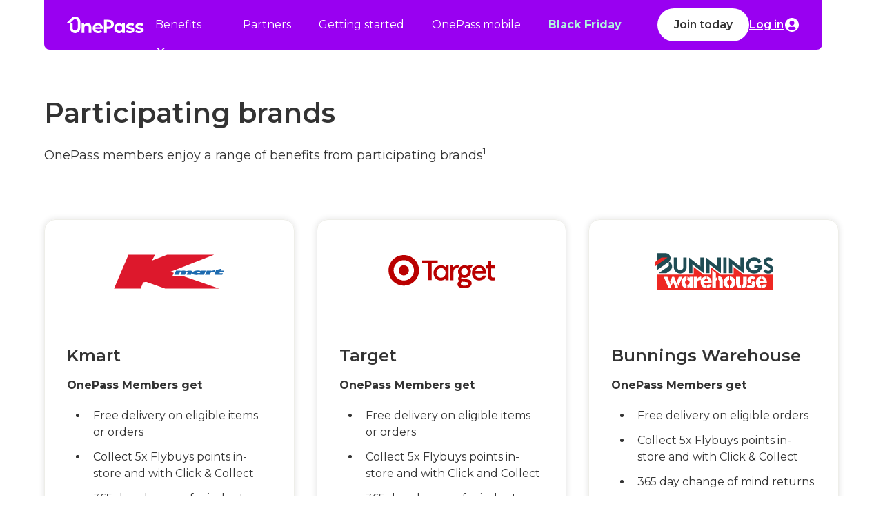

--- FILE ---
content_type: text/html
request_url: https://onepass.com.au/partners
body_size: 18083
content:
<!DOCTYPE html>
<html data-wf-page="670dad773c60350e534874df" data-wf-site="670dad773c60350e53487408" lang="en">
<head>
  <meta charset="utf-8">
  <title>Our Partners | Kmart, Target &amp; More | OnePass</title>
  <meta content="Get more value from your favourite brands. Discover our participating brands &amp; partners, from, Kmart, Bunnings Warehouse &amp; more. Start your 30 day free trial" name="description">
  <meta content="Our Partners | Kmart, Target &amp; More  | OnePass" property="og:title">
  <meta content="Get more value from your favourite brands. Discover our participating brands &amp; partners, from, Kmart, Bunnings Warehouse &amp; more. Start your 30 day free trial" property="og:description">
  <meta content="https://cdn.prod.website-files.com/670dad773c60350e53487408/68106f5e37001106e6a092e0_All-brands-OnePass-Thumbnail2.png" property="og:image">
  <meta content="Our Partners | Kmart, Target &amp; More  | OnePass" property="twitter:title">
  <meta content="Get more value from your favourite brands. Discover our participating brands &amp; partners, from, Kmart, Bunnings Warehouse &amp; more. Start your 30 day free trial" property="twitter:description">
  <meta content="https://cdn.prod.website-files.com/670dad773c60350e53487408/68106f5e37001106e6a092e0_All-brands-OnePass-Thumbnail2.png" property="twitter:image">
  <meta property="og:type" content="website">
  <meta content="summary_large_image" name="twitter:card">
  <meta content="width=device-width, initial-scale=1" name="viewport">
  <meta content="Webflow" name="generator">
  <link href="css/normalize.css" rel="stylesheet" type="text/css">
  <link href="css/webflow.css" rel="stylesheet" type="text/css">
  <link href="css/onepass-migration-3a9037a-e31569ffa1e28.webflow.css" rel="stylesheet" type="text/css">
  <link href="https://fonts.googleapis.com" rel="preconnect">
  <link href="https://fonts.gstatic.com" rel="preconnect" crossorigin="anonymous">
  <script src="https://ajax.googleapis.com/ajax/libs/webfont/1.6.26/webfont.js" type="text/javascript" integrity="sha384-pvXSwSU09c+q9mPyY++ygUHWIYRoaxgnJ/JC5wcOzMb/NVVu+IDniiB9qWp3ZNWM" crossorigin="anonymous"></script>
  <script type="text/javascript">WebFont.load({  google: {    families: ["Montserrat:100,100italic,200,200italic,300,300italic,400,400italic,500,500italic,600,600italic,700,700italic,800,800italic,900,900italic","Alexandria:100,200,300,regular,500,600,700,800,900"]  }});</script>
  <script type="text/javascript">!function(o,c){var n=c.documentElement,t=" w-mod-";n.className+=t+"js",("ontouchstart"in o||o.DocumentTouch&&c instanceof DocumentTouch)&&(n.className+=t+"touch")}(window,document);</script>
  <link href="images/favicon.png" rel="shortcut icon" type="image/x-icon">
  <link href="images/webclip.png" rel="apple-touch-icon">
  <style>
  * {
  -webkit-font-smoothing: antialiased;
  -moz-osx-font-smoothing: grayscale;
  -o-font-smoothing: antialiased;
}
</style>
  <script src="https://cdn.amplitude.com/script/d9b177b339fa3c6eeb33dfa39e520bc1.experiment.js" integrity="sha384-nckgHahVLyenxf7zAcfNa5UB5EgA6CmxOrjGESnS2/LM00o87nlyt6NlXESYgHFa" crossorigin="anonymous"></script>
  
  <meta name="facebook-domain-verification" content="mlk59ybu44651lzcbhhxjfl8vfae8q">
  <script>
  (function(h,o,u,n,d) {
     h=h[d]=h[d]||{q:[],onReady:function(c){h.q.push(c)}}
     d=o.createElement(u);d.async=1;d.src=n
     n=o.getElementsByTagName(u)[0];n.parentNode.insertBefore(d,n)
  })(window,document,'script','https://www.datadoghq-browser-agent.com/us1/v5/datadog-rum.js','DD_RUM')
  window.DD_RUM.onReady(function() {
    window.DD_RUM.init({
      clientToken: 'pub888a44ecc3b1cc5b86a9d20959c1fcba',
      applicationId: '2d72162b-87fd-447d-a3a0-a9b11ff392eb',
      site: 'datadoghq.com',
      env:'prod',
      
      
      trackUserInteractions: true,
      trackResources: true,
      trackLongTasks: true,
      defaultPrivacyLevel: 'mask-user-input',
      sessionSampleRate: 100,
      sessionReplaySampleRate: 15,
      traceSampleRate: 100,
      trackSessionAcrossSubdomains: true,
      useSecureSessionCookie: true,
      useCrossSiteSessionCookie: true,
      enableExperimentalFeatures: ['clickmap'],
    });
    DD_RUM.startSessionReplayRecording();
  })
</script>
  <script>
  (() => {
    const PARTNER_COOKIE = "OP_PARTNER";
    const UTM_COOKIE = "OP_UTMS";
    const UTMGA_COOKIE = "OP_GAUTMS";
    const REFERRER_COOKIE = "OP_REFERRER";
    const PARTNER_COOKIE_KEY_PARAM = "partner";
    const PARTNER_COOKIE_DATA_PARAM = "partner_data";
    const PARTNER_PARAMS = [
      PARTNER_COOKIE_KEY_PARAM,
      PARTNER_COOKIE_DATA_PARAM,
    ];
    const UTM_PARAMS = [
      "utm_source",
      "utm_medium",
      "utm_campaign",
      "utm_content",
      "utm_term",
    ];
    const cookieDomain = "." + window.location.hostname;
    const cookieSettings = `path=/; samesite=strict; secure; domain=${cookieDomain};`;
    const setParamCookie = (data, cookieName, expiry) => {
      if (!expiry) expiry = 3600;
      if (Object.keys(data).length > 0) {
        document.cookie = `${cookieName}=${encodeURI(
          JSON.stringify(data)
        )}; max-age=${expiry}; ${cookieSettings}`;
      }
    };
    const processPartnerUTMSearchParams = () => {
      const searchParams = window.location.search
        .substring(1)
        .split("&")
        .map((param) => {
          const kv = param.split("=");
          if (kv[0] === PARTNER_COOKIE_KEY_PARAM) kv[1] = kv[1].toLowerCase(); 
          kv[1] = encodeURIComponent(
            decodeURIComponent(kv[1]).replaceAll(/[/:?=&'"{}, ]/g, "")
          );
          return [kv[0], kv[1]];
        });
      const utmData = Object.fromEntries(
        searchParams.filter((param) => UTM_PARAMS.includes(param[0]))
      );
      const partnerData = Object.fromEntries(
        searchParams.filter((param) => {
          return PARTNER_PARAMS.includes(param[0]);
        })
      );
      
      if (
        partnerData[PARTNER_COOKIE_DATA_PARAM] &&
        !partnerData[PARTNER_COOKIE_KEY_PARAM]
      )
        delete partnerData[PARTNER_COOKIE_DATA_PARAM];
      if (Object.keys(partnerData).length > 0) {
        setParamCookie(partnerData, PARTNER_COOKIE);
      }
      if (Object.keys(utmData).length > 0) {
        setParamCookie(utmData, UTM_COOKIE);
        setParamCookie(utmData, UTMGA_COOKIE, 30);
      }
    };
    const processExternalReferrer = () => {
      const referrer = document.referrer;
      if (!(referrer.indexOf('onepass.com.au') > 0)) {
        setParamCookie(referrer, REFERRER_COOKIE, 30);
      }
    }
    processPartnerUTMSearchParams();
    processExternalReferrer();
  })();
</script>
  <script type="text/javascript">
var utag_data = {
    'section': 'Marketing Site'
}
</script>
  
  <script type="text/javascript">
    const tiqEnv = window.location.host === 'onepass.com.au' ? 'prod' : 'qa';
    (function(a,b,c,d){
    a='https://tags.tiqcdn.com/utag/wesdigital/onepass-adv-static/' + tiqEnv + '/utag.js';
    b=document;c='script';d=b.createElement(c);d.src=a;d.type='text/java'+c;d.async=true;
    a=b.getElementsByTagName(c)[0];a.parentNode.insertBefore(d,a);
    })();
</script>
  
  <style>
 
*[tabindex]:focus-visible,
  input[type="file"]:focus-visible {
   outline: 0.125rem solid #4d65ff;
   outline-offset: 0.125rem;
}
 
.w-richtext > :not(div):first-child, .w-richtext > div:first-child > :first-child {
  margin-top: 0 !important;
}
 
.w-richtext>:last-child, .w-richtext ol li:last-child, .w-richtext ul li:last-child {
	margin-bottom: 0 !important;
}
 
.pointer-events-off {
	pointer-events: none;
}
 
.pointer-events-on {
  pointer-events: auto;
}
 
.div-square::after {
	content: "";
	display: block;
	padding-bottom: 100%;
}
 
.container-medium,.container-small, .container-large {
	margin-right: auto !important;
  margin-left: auto !important;
}
 
 
 
.text-style-3lines {
	display: -webkit-box;
	overflow: hidden;
	-webkit-line-clamp: 3;
	-webkit-box-orient: vertical;
}
 
.text-style-2lines {
	display: -webkit-box;
	overflow: hidden;
	-webkit-line-clamp: 2;
	-webkit-box-orient: vertical;
}
 
.display-inlineflex {
  display: inline-flex;
}
 
.hide {
  display: none !important;
}
@media screen and (max-width: 991px) {
    .hide, .hide-tablet {
        display: none !important;
    }
}
  @media screen and (max-width: 767px) {
    .hide-mobile-landscape{
      display: none !important;
    }
}
  @media screen and (max-width: 479px) {
    .hide-mobile{
      display: none !important;
    }
}
.margin-0 {
  margin: 0rem !important;
}
.padding-0 {
  padding: 0rem !important;
}
.spacing-clean {
padding: 0rem !important;
margin: 0rem !important;
}
.margin-top {
  margin-right: 0rem !important;
  margin-bottom: 0rem !important;
  margin-left: 0rem !important;
}
.padding-top {
  padding-right: 0rem !important;
  padding-bottom: 0rem !important;
  padding-left: 0rem !important;
}
.margin-right {
  margin-top: 0rem !important;
  margin-bottom: 0rem !important;
  margin-left: 0rem !important;
}
.padding-right {
  padding-top: 0rem !important;
  padding-bottom: 0rem !important;
  padding-left: 0rem !important;
}
.margin-bottom {
  margin-top: 0rem !important;
  margin-right: 0rem !important;
  margin-left: 0rem !important;
}
.padding-bottom {
  padding-top: 0rem !important;
  padding-right: 0rem !important;
  padding-left: 0rem !important;
}
.margin-left {
  margin-top: 0rem !important;
  margin-right: 0rem !important;
  margin-bottom: 0rem !important;
}
.padding-left {
  padding-top: 0rem !important;
  padding-right: 0rem !important;
  padding-bottom: 0rem !important;
}
.margin-horizontal {
  margin-top: 0rem !important;
  margin-bottom: 0rem !important;
}
.padding-horizontal {
  padding-top: 0rem !important;
  padding-bottom: 0rem !important;
}
.margin-vertical {
  margin-right: 0rem !important;
  margin-left: 0rem !important;
}
.padding-vertical {
  padding-right: 0rem !important;
  padding-left: 0rem !important;
}
 
.truncate-width { 
		width: 100%; 
    white-space: nowrap; 
    overflow: hidden; 
    text-overflow: ellipsis; 
}
 
.no-scrollbar {
    -ms-overflow-style: none;
    overflow: -moz-scrollbars-none; 
}
.no-scrollbar::-webkit-scrollbar {
    display: none;
}
</style>
  <link rel="canonical" href="https://onepass.com.au/partners">
</head>
<body>
  <div class="page-wrapper">
    <div class="global-styles w-embed">
      <style>
 
*[tabindex]:focus-visible,
  input[type="file"]:focus-visible {
   outline: 0.125rem solid #4d65ff;
   outline-offset: 0.125rem;
}
 
.w-richtext > :not(div):first-child, .w-richtext > div:first-child > :first-child {
  margin-top: 0 !important;
}
 
.w-richtext>:last-child, .w-richtext ol li:last-child, .w-richtext ul li:last-child {
	margin-bottom: 0 !important;
}
 
.pointer-events-off {
	pointer-events: none;
}
 
.pointer-events-on {
  pointer-events: auto;
}
 
.div-square::after {
	content: "";
	display: block;
	padding-bottom: 100%;
}
 
.container-medium,.container-small, .container-large {
	margin-right: auto !important;
  margin-left: auto !important;
}
 
 
 
.text-style-3lines {
	display: -webkit-box;
	overflow: hidden;
	-webkit-line-clamp: 3;
	-webkit-box-orient: vertical;
}
 
.text-style-2lines {
	display: -webkit-box;
	overflow: hidden;
	-webkit-line-clamp: 2;
	-webkit-box-orient: vertical;
}
 
.display-inlineflex {
  display: inline-flex;
}
 
.hide {
  display: none !important;
}
@media screen and (max-width: 991px) {
    .hide, .hide-tablet {
        display: none !important;
    }
}
  @media screen and (max-width: 767px) {
    .hide-mobile-landscape{
      display: none !important;
    }
}
  @media screen and (max-width: 479px) {
    .hide-mobile{
      display: none !important;
    }
}
.margin-0 {
  margin: 0rem !important;
}
.padding-0 {
  padding: 0rem !important;
}
.spacing-clean {
padding: 0rem !important;
margin: 0rem !important;
}
.margin-top {
  margin-right: 0rem !important;
  margin-bottom: 0rem !important;
  margin-left: 0rem !important;
}
.padding-top {
  padding-right: 0rem !important;
  padding-bottom: 0rem !important;
  padding-left: 0rem !important;
}
.margin-right {
  margin-top: 0rem !important;
  margin-bottom: 0rem !important;
  margin-left: 0rem !important;
}
.padding-right {
  padding-top: 0rem !important;
  padding-bottom: 0rem !important;
  padding-left: 0rem !important;
}
.margin-bottom {
  margin-top: 0rem !important;
  margin-right: 0rem !important;
  margin-left: 0rem !important;
}
.padding-bottom {
  padding-top: 0rem !important;
  padding-right: 0rem !important;
  padding-left: 0rem !important;
}
.margin-left {
  margin-top: 0rem !important;
  margin-right: 0rem !important;
  margin-bottom: 0rem !important;
}
.padding-left {
  padding-top: 0rem !important;
  padding-right: 0rem !important;
  padding-bottom: 0rem !important;
}
.margin-horizontal {
  margin-top: 0rem !important;
  margin-bottom: 0rem !important;
}
.padding-horizontal {
  padding-top: 0rem !important;
  padding-bottom: 0rem !important;
}
.margin-vertical {
  margin-right: 0rem !important;
  margin-left: 0rem !important;
}
.padding-vertical {
  padding-right: 0rem !important;
  padding-left: 0rem !important;
}
 
.truncate-width { 
		width: 100%; 
    white-space: nowrap; 
    overflow: hidden; 
    text-overflow: ellipsis; 
}
 
.no-scrollbar {
    -ms-overflow-style: none;
    overflow: -moz-scrollbars-none; 
}
.no-scrollbar::-webkit-scrollbar {
    display: none;
}
</style>
    </div>
    <div id="outage-notification-component" class="w-embed"></div>
    <div data-animation="default" class="navbar_main w-nav" data-easing2="ease" data-easing="ease" data-collapse="medium" data-w-id="3a686cbe-7790-4d1c-7aa7-7397fc853a24" role="banner" data-duration="400" id="header">
      <div class="navbar_main_container background-color-purple">
        <div class="navbar14_menu-button w-nav-button">
          <div class="menu-icon2">
            <div class="menu-icon2_line-top"></div>
            <div class="menu-icon2_line-middle">
              <div class="menu-icon_line-middle-inner"></div>
            </div>
            <div class="menu-icon2_line-bottom"></div>
          </div>
        </div>
        <a id="OP-logo-nav-link" href="index.html" class="w-inline-block"><img src="images/OnePass_Wordmark.svg" loading="lazy" id="OP-logo-nav" alt="OnePass Logo: Supercharge your shop" class="navbar-onepass"></a>
        <nav role="navigation" id="w-node-_3a686cbe-7790-4d1c-7aa7-7397fc853a28-fc853a24" class="navbar14_menu w-nav-menu">
          <div class="navbar14_menu-link-wrapper">
            <div class="max-width-full navigation">
              <div data-hover="true" data-delay="200" data-w-id="3a686cbe-7790-4d1c-7aa7-7397fc853a2a" class="navbar14_menu-dropdown w-dropdown">
                <div class="navbar14_dropdwn-toggle w-dropdown-toggle">
                  <a data-cta="learn-more" href="benefits.html" class="navbar-page-link w-inline-block">
                    <div class="navbar-page-link">Benefits</div>
                  </a>
                  <div class="dropdown-icon text-color-white w-embed"><svg width=" 100%" height=" 100%" viewbox="0 0 16 16" fill="none" xmlns="http://www.w3.org/2000/svg">
                      <path fill-rule="evenodd" clip-rule="evenodd" d="M2.55806 6.29544C2.46043 6.19781 2.46043 6.03952 2.55806 5.94189L3.44195 5.058C3.53958 4.96037 3.69787 4.96037 3.7955 5.058L8.00001 9.26251L12.2045 5.058C12.3021 4.96037 12.4604 4.96037 12.5581 5.058L13.4419 5.94189C13.5396 6.03952 13.5396 6.19781 13.4419 6.29544L8.17678 11.5606C8.07915 11.6582 7.92086 11.6582 7.82323 11.5606L2.55806 6.29544Z" fill="currentColor"></path>
                    </svg></div>
                </div>
                <nav class="navbar14_dropdown-list w-dropdown-list">
                  <a href="benefits/free-delivery.html" data-cta="free-delivery" class="navbar14_dropdown-link text-size-small w-dropdown-link">Free delivery</a>
                  <a href="benefits/5x-flybuys-points.html" data-cta="5x-flybuys" class="navbar14_dropdown-link text-size-small w-dropdown-link">5x Flybuys points</a>
                  <a href="benefits/365-day-returns.html" data-cta="365-day-returns" class="navbar14_dropdown-link text-size-small w-dropdown-link">365 day returns</a>
                  <a href="benefits/express-click-and-collect.html" data-cta="click-and-collect" class="navbar14_dropdown-link text-size-small w-dropdown-link">Express Click &amp; Collect</a>
                </nav>
              </div>
            </div>
            <div class="max-width-full navigation">
              <a href="partners.html" aria-current="page" class="navbar-page-link w-nav-link w--current">Partners</a>
            </div>
            <div class="max-width-full navigation">
              <a href="getting-started.html" class="navbar-page-link w-nav-link">Getting started</a>
            </div>
            <div class="max-width-full navigation">
              <a href="onepass-mobile.html" class="navbar-page-link w-nav-link">OnePass mobile</a>
            </div>
            <div class="max-width-full navigation">
              <a href="benefits/member-exclusives.html" class="navbar-page-link navbar-page-promo-link w-nav-link">Black Friday</a>
            </div>
            <div class="max-width-full navigation"></div>
            <div class="navbar-mob-contianer">
              <div class="max-width-full">
                <a data-cta="faqs" href="https://support.onepass.com.au/s/" class="navbar-mob-link text-color-white w-inline-block">
                  <div class="text-size-small">Frequently asked questions</div>
                  <div class="icon-embed-small w-embed"><svg xmlns="http://www.w3.org/2000/svg" width="100%" height="100%" viewbox="0 0 24 24" fill="none" preserveaspectratio="xMidYMid meet" aria-hidden="true" role="img">
                      <path d="M11.7376 2.16949L10.8442 3.02825C10.6209 3.25424 10.6209 3.61582 10.8442 3.79661L17.7677 10.8023H2.53601C2.22334 10.8023 2 11.0734 2 11.3446V12.6102C2 12.9266 2.22334 13.1525 2.53601 13.1525H17.7677L10.8442 20.2034C10.6209 20.3842 10.6209 20.7458 10.8442 20.9718L11.7376 21.8305C11.9162 22.0565 12.2736 22.0565 12.4969 21.8305L21.8325 12.3842C22.0558 12.1582 22.0558 11.8418 21.8325 11.6158L12.4969 2.16949C12.2736 1.9435 11.9162 1.9435 11.7376 2.16949Z" fill="currentColor"></path>
                    </svg></div>
                </a>
              </div>
              <div class="max-width-full">
                <a data-cta="support" href="https://support.onepass.com.au/s/customer-support" class="navbar-mob-link text-color-white w-inline-block">
                  <div class="text-size-small">Support</div>
                  <div class="icon-embed-small w-embed"><svg xmlns="http://www.w3.org/2000/svg" width="100%" height="100%" viewbox="0 0 24 24" fill="none" preserveaspectratio="xMidYMid meet" aria-hidden="true" role="img">
                      <path d="M11.7376 2.16949L10.8442 3.02825C10.6209 3.25424 10.6209 3.61582 10.8442 3.79661L17.7677 10.8023H2.53601C2.22334 10.8023 2 11.0734 2 11.3446V12.6102C2 12.9266 2.22334 13.1525 2.53601 13.1525H17.7677L10.8442 20.2034C10.6209 20.3842 10.6209 20.7458 10.8442 20.9718L11.7376 21.8305C11.9162 22.0565 12.2736 22.0565 12.4969 21.8305L21.8325 12.3842C22.0558 12.1582 22.0558 11.8418 21.8325 11.6158L12.4969 2.16949C12.2736 1.9435 11.9162 1.9435 11.7376 2.16949Z" fill="currentColor"></path>
                    </svg></div>
                </a>
              </div>
              <div class="max-width-full">
                <a data-cta="login" href="https://my.onepass.com.au/auth/login" class="navbar-mob-link text-color-white w-inline-block">
                  <div class="text-size-small">Log in</div>
                  <div class="icon-embed-small w-embed"><svg xmlns="http://www.w3.org/2000/svg" width="100%" height="100%" viewbox="0 0 24 24" fill="none" preserveaspectratio="xMidYMid meet" aria-hidden="true" role="img">
                      <path d="M11.7376 2.16949L10.8442 3.02825C10.6209 3.25424 10.6209 3.61582 10.8442 3.79661L17.7677 10.8023H2.53601C2.22334 10.8023 2 11.0734 2 11.3446V12.6102C2 12.9266 2.22334 13.1525 2.53601 13.1525H17.7677L10.8442 20.2034C10.6209 20.3842 10.6209 20.7458 10.8442 20.9718L11.7376 21.8305C11.9162 22.0565 12.2736 22.0565 12.4969 21.8305L21.8325 12.3842C22.0558 12.1582 22.0558 11.8418 21.8325 11.6158L12.4969 2.16949C12.2736 1.9435 11.9162 1.9435 11.7376 2.16949Z" fill="currentColor"></path>
                    </svg></div>
                </a>
              </div>
            </div>
          </div>
        </nav>
        <div id="w-node-_3a686cbe-7790-4d1c-7aa7-7397fc853a38-fc853a24" class="navbar14_button-wrapper">
          <div data-w-id="ee43ab36-a587-7ae7-5703-e33e3c4ac02d" class="div-block">
            <a data-cta="Join-now" href="https://my.onepass.com.au/auth/signup" class="button is-alternate is-medium w-button">Join today</a>
          </div>
          <div data-w-id="47abd16f-6d56-bf17-f45f-3abbb028519a" class="div-block">
            <a data-cta="login" href="https://my.onepass.com.au/auth/login" class="button is-link is-mediun is-icon is-alternate w-inline-block">
              <div>Log in</div><img src="images/User-Circle.svg" loading="lazy" alt="" class="icon-height-xsmall">
            </a>
          </div>
        </div>
      </div>
    </div>
    <div data-w-id="fa44945e-944f-39f5-0df1-153c2df66df7" class="cta-trigger-wrapper"></div>
    <main class="main-wrapper">
      <section class="section_layout395">
        <div class="padding-global">
          <div class="container-large">
            <div class="padding-section-medium">
              <div class="margin-bottom margin-xxlarge">
                <div class="margin-bottom margin-small">
                  <h1 class="heading-style-h3">Participating brands</h1>
                </div>
                <p class="text-size-medium">OnePass members enjoy a range of benefits from participating brands<sup>1</sup></p>
              </div>
              <div class="w-layout-grid layout395_component">
                <div id="w-node-_4b17ba34-f885-1a9b-574d-a344312cf154-534874df" class="w-layout-grid brands-list">
                  <div id="kmart" class="layout395_card shadow-medium">
                    <div id="w-node-_4b17ba34-f885-1a9b-574d-a344312cf156-534874df" class="layout395_card-image-wrapper">
                      <div class="brands-partners w-embed"><svg xmlns="http://www.w3.org/2000/svg" width="100%" height="100%" viewbox="0 0 214 96" fill="none" preserveaspectratio="xMidYMid meet" aria-hidden="true" role="img">
                          <path d="M205.039 78.5762L116.834 47.9288L195.351 17.5662C195.667 17.4594 195.843 17.1034 195.772 16.7831C195.702 16.4627 195.421 16.2136 195.07 16.2136H103.426C103.356 16.2136 103.251 16.2136 103.18 16.2492L82.5771 24.1513L86.3678 17.0679C86.4731 16.8543 86.4731 16.5695 86.3678 16.356C86.2274 16.1424 86.0168 16 85.7711 16H35.2983C35.0175 16 34.7718 16.178 34.6665 16.4271L8.06122 78.9321C7.95593 79.1457 7.99103 79.3949 8.13142 79.6084C8.27182 79.822 8.48242 79.9288 8.72811 79.9288H58.8499C59.1307 79.9288 59.3764 79.7508 59.4817 79.5017L63.799 68.9655L66.9579 68.4316L99.7758 79.9644C99.846 80 99.9162 80 100.021 80H204.863C205.214 80 205.495 79.7508 205.565 79.3949C205.565 79.0389 205.39 78.7186 205.039 78.5762Z" fill="white"></path>
                          <path d="M109.604 48.0712L185.489 18.7053H103.743L77.2429 28.8499L82.7534 18.4917H36.4574L11.3965 77.4016H57.6223L62.0448 66.6875L67.1693 65.7976L100.303 77.4728H194.194L109.604 48.0712Z" fill="#DD182C"></path>
                          <path d="M205.39 44.3697C205.249 44.1562 205.039 44.0494 204.793 44.0494H199.809L201.143 40.8814C201.248 40.6323 201.213 40.3475 201.037 40.1339C200.897 39.9916 200.721 39.8848 200.511 39.8848C200.441 39.8848 200.37 39.8848 200.335 39.9204L187.805 43.4087C185.243 43.2307 182.996 43.8002 182.084 44.0494H161.094C160.463 43.907 159.129 43.6578 157.339 43.6578C153.899 43.6578 150.951 44.5477 148.81 45.7936C148.108 44.7613 146.247 43.8358 143.369 43.8358C141.649 43.8358 139.508 44.1206 137.121 44.9749C136.419 44.4765 135.086 43.8358 132.734 43.8358C132.067 43.8358 131.119 43.907 130.242 44.0494H120.66L117.185 45.6512L113.289 54.6567C113.184 54.8703 113.219 55.1195 113.359 55.333C113.5 55.5466 113.71 55.6534 113.956 55.6534H178.609C178.89 55.6534 179.135 55.4754 179.241 55.2263C179.241 55.2263 180.574 52.0227 180.785 51.56C180.961 51.1684 181.066 51.1328 182.786 50.8125C183.207 50.7413 183.733 50.7057 184.365 50.7057C184.014 51.7735 184.119 52.9126 184.646 53.8025C185.313 54.9415 186.541 55.6178 187.91 55.6178H200.546C200.827 55.6178 201.072 55.4398 201.178 55.1907L205.495 45.0105C205.565 44.8325 205.53 44.5833 205.39 44.3697Z" fill="white"></path>
                          <path d="M147.266 48.7838C147.266 48.7838 148.109 46.043 143.44 46.043C139.088 46.043 137.158 47.2532 136.561 47.5024C136.561 47.5024 136.034 46.043 132.805 46.043C128.453 46.043 127.26 47.0752 126.663 47.3244L127.154 46.2209H119.292L116.133 53.4823H124.03L125.75 49.4957C126.136 49.1753 126.663 48.8194 127.646 48.8194C128.664 48.8194 128.874 49.1397 128.769 49.3889L127.014 53.4823H134.665L136.385 49.4957C136.771 49.1753 137.298 48.8194 138.316 48.8194C139.299 48.8194 139.509 49.1397 139.439 49.3889L137.684 53.4823H145.23L147.266 48.7838Z" fill="#1C6AAF"></path>
                          <path d="M156.005 49.8149C155.899 50.2776 156.952 50.5624 158.497 50.5624C160.146 50.5624 161.234 49.9929 161.34 49.5301C161.445 49.0674 160.497 48.7826 158.883 48.7826C157.303 48.7826 156.075 49.3521 156.005 49.8149ZM157.163 45.8994C158.497 45.8994 161.48 46.2198 162.603 46.8961L162.989 46.1842H170.957L167.833 53.4456H159.865L160.322 52.4133C159.55 52.8405 157.479 53.6236 154.776 53.6236C152.073 53.6236 147.405 53.1252 147.616 50.4912C147.791 47.8571 151.968 45.8994 157.163 45.8994Z" fill="#1C6AAF"></path>
                          <path d="M186.226 48.6045C181.558 48.3197 179.312 49.4587 178.855 50.5622L177.627 53.4454H169.624L172.713 46.184H180.751L180.4 46.8959C182.927 45.8636 185.875 45.4365 187.595 45.5433L186.226 48.6045Z" fill="#1C6AAF"></path>
                          <path d="M199.562 53.4471L200.721 50.7063H194.719L195.631 48.535H201.633L202.651 46.1857H196.614L198.053 42.7686L188.892 45.2602L186.4 51.1334C185.838 52.3792 186.611 53.4471 187.909 53.4471H199.562V53.4471Z" fill="#1C6AAF"></path>
                        </svg></div>
                    </div>
                    <div class="layout395_card-content">
                      <div class="layout395_card-content-top">
                        <div class="margin-bottom margin-xsmall">
                          <h2 class="heading-style-h5">Kmart</h2>
                        </div>
                        <div class="text-rich-text w-richtext">
                          <p><strong>OnePass Members get</strong></p>
                          <ul role="list">
                            <li>Free delivery on eligible items or orders</li>
                            <li>Collect 5x Flybuys points in-store and with Click &amp; Collect</li>
                            <li>365 day change of mind returns</li>
                          </ul>
                          <ul role="list">
                            <li>Express Click &amp; Collect plus 5x Flybuys points</li>
                            <li>Scan your OnePass card at checkout to save activity in your account</li>
                          </ul>
                        </div>
                      </div>
                    </div>
                  </div>
                  <div id="target" class="layout395_card shadow-medium">
                    <div id="w-node-_4b17ba34-f885-1a9b-574d-a344312cf169-534874df" class="layout395_card-image-wrapper">
                      <div class="brands-partners w-embed"><svg width="174" height="78" viewbox="0 0 174 78" fill="none" xmlns="http://www.w3.org/2000/svg">
                          <path d="M81.4147 22.8319V27.0358H72.7677V51.2343H67.7393V27.0358H59.0923V22.8319H81.4147ZM97.2857 30.0423V51.3872H92.7071V49.256C92.1268 49.8953 90.0274 51.8476 86.2426 51.8476C83.3364 51.8476 80.6437 50.8536 78.6747 49.0428C76.5166 47.0531 75.3659 44.2581 75.3659 40.9572C75.3659 32.6925 81.889 29.6974 86.2671 29.6974C89.7552 29.6974 91.4748 30.9761 92.4707 31.9344L92.4936 31.9588C92.6125 32.0775 92.6957 32.1491 92.7674 32.1491C92.8147 32.1491 92.8505 32.102 92.9092 31.7945L93.0396 31.1307L93.157 30.5499C93.2287 30.1952 93.4764 30.0407 93.9752 30.0407H97.2857V30.0423ZM86.1351 47.7299C90.3811 47.7299 92.9076 44.9951 92.9076 40.4252C92.9076 38.6014 92.3029 36.9208 91.2108 35.7251C90.06 34.4593 88.4822 33.7956 86.6436 33.7956C82.4921 33.7956 79.8108 36.5548 79.8108 40.8286C79.8108 44.1556 81.4717 47.7316 86.1334 47.7316M112.884 30.1952C112.646 30.0293 111.768 29.7088 110.785 29.7088C109.207 29.7088 106.29 30.0277 104.449 32.1833C104.332 32.3248 104.247 32.385 104.177 32.385C104.153 32.385 104.118 32.3492 104.083 32.1833L103.88 31.3422L103.703 30.5613C103.608 30.1936 103.37 30.0521 102.885 30.0521H99.7877V51.3986H104.353V39.6296C104.353 35.712 106.265 33.8053 110.201 33.8053C110.439 33.8053 110.58 33.8167 110.687 33.8411L110.782 33.8525H110.818L112.928 30.2424L112.883 30.1952H112.884ZM120.819 49.9425C127.592 49.9425 130.734 51.8362 130.734 55.897C130.734 60.2066 126.381 63 119.655 63C113.809 63 110.177 60.763 110.177 57.1757C110.177 55.1405 111.197 53.5656 113.202 52.5C111.743 51.7533 111.031 50.6518 111.031 49.1258C111.031 47.5998 111.861 46.2364 113.51 45.1611C111.874 43.5033 110.925 41.3004 110.925 39.0992C110.925 36.3514 111.933 33.9843 113.818 32.2679C115.574 30.6687 117.924 29.7934 120.449 29.7934C122.015 29.7934 123.486 30.1253 124.803 30.776C126.072 30.0667 127.579 29.7234 129.429 29.7234C130.413 29.7234 131.35 29.878 132.014 30.1497L132.063 30.1741L129.95 33.9029H129.916C129.556 33.8427 129.191 33.8102 128.825 33.8086L128.244 33.833C129.22 35.3167 129.74 37.0542 129.738 38.8292C129.738 41.2451 128.848 43.4935 127.236 45.1627C125.492 46.9751 123.085 47.9203 120.284 47.9203C118.861 47.9203 117.509 47.6372 116.263 47.0808C115.766 47.4355 115.515 47.8861 115.515 48.4425C115.528 49.6952 117.556 49.9458 120.817 49.9458M125.87 56.1589C125.87 54.6556 124.695 54.1578 120.403 53.8145L119.716 53.769C118.754 53.6974 117.758 53.6144 116.774 53.4843C115.942 54.0651 114.971 55.0347 114.971 56.372C114.971 58.3601 116.726 59.3313 120.332 59.3313C123.699 59.32 125.87 58.0754 125.87 56.1589ZM120.39 33.6996C118.017 33.6996 115.575 35.6291 115.575 38.8731C115.575 42.1171 117.461 44.1182 120.165 44.1182C121.613 44.1182 124.993 43.5732 124.993 38.5656C124.993 36.1497 123.416 33.6996 120.392 33.6996M164.196 34.2088V30.0651H159.048V24.0277H154.375V30.0781H151.883V34.2218H154.375V45.2912C154.375 49.6822 156.677 51.8134 161.408 51.8134C162.678 51.8134 163.638 51.6963 164.113 51.4685L164.147 51.4572V47.2565L164.077 47.2793C163.542 47.4338 163.034 47.5396 161.881 47.5396C159.842 47.5396 159.048 46.4984 159.048 43.8335V34.2316H164.196V34.2072V34.2088ZM141.717 29.686C146.736 29.686 152.405 33.7825 151.515 41.7739H135.869C136.214 46.1079 138.799 47.9056 141.872 47.9056C145.252 47.9056 146.533 45.8818 147.115 44.6746H151.586C151.325 47.4696 147.956 51.789 141.352 51.789C135.313 51.789 131.138 46.8417 131.138 40.9458C131.138 32.5396 137.283 29.686 141.718 29.686M146.758 38.1036C146.556 35.8894 144.897 33.5222 141.8 33.5222C139.368 33.5222 136.926 34.6464 136.12 38.1036H146.758ZM39.699 37.1095C39.699 41.18 36.3934 44.4794 32.3153 44.4794C28.2371 44.4794 24.9315 41.18 24.9315 37.1095C24.9315 33.039 28.2371 29.7397 32.3153 29.7397C36.3934 29.7397 39.699 33.039 39.699 37.1095ZM32.3153 22.3698C24.1589 22.3698 17.5478 28.9685 17.5478 37.1095C17.5478 45.2505 24.1589 51.8492 32.3153 51.8492C40.4716 51.8492 47.0828 45.2505 47.0828 37.1095C47.0828 28.9685 40.4716 22.3698 32.3153 22.3698ZM54.4665 37.1095C54.4665 49.321 44.5498 59.2191 32.3153 59.2191C20.0808 59.2191 10.1641 49.321 10.1641 37.1095C10.1641 24.898 20.0808 15 32.3153 15C44.5498 15 54.4665 24.898 54.4665 37.1095Z" fill="#BA0000"></path>
                        </svg></div>
                    </div>
                    <div class="layout395_card-content">
                      <div class="layout395_card-content-top">
                        <div class="margin-bottom margin-xsmall">
                          <h2 class="heading-style-h5">Target</h2>
                        </div>
                        <div class="text-rich-text w-richtext">
                          <p><strong>OnePass Members get</strong></p>
                          <ul role="list">
                            <li>Free delivery on eligible items or orders</li>
                            <li>Collect 5x Flybuys points in-store and with Click and Collect</li>
                            <li>365 day change of mind returns</li>
                            <li>Scan your OnePass card at checkout to save activity in your account</li>
                          </ul>
                        </div>
                      </div>
                    </div>
                  </div>
                  <div id="bunnings" class="layout395_card shadow-medium">
                    <div id="w-node-f934ecde-62ac-0578-6567-a53e546528e9-534874df" class="layout395_card-image-wrapper">
                      <div class="brands-partners w-embed"><svg xmlns="http://www.w3.org/2000/svg" width="100%" height="100%" viewbox="0 0 223 96" fill="none" preserveaspectratio="xMidYMid meet" aria-hidden="true" role="img">
                          <path d="M12.009 53.2407L76.1865 53.2389L76.1841 39.7699L93.2569 53.2389H105.889L105.887 39.7699L122.96 53.2389H145.608L145.606 39.7699L162.678 53.2389L214.61 53.2407V80L12.009 79.9908V53.2407Z" fill="#EE2722"></path>
                          <path d="M49.6671 72.9419L56.7747 57.0318H50.354L46.885 65.7747L49.6671 72.9419Z" fill="white"></path>
                          <path d="M42.1929 57.032H38.6629L35.2532 65.6002L37.8449 72.299L40.3881 65.6978L44.4453 76.1938H48.2145L48.9388 74.5724L42.1929 57.032" fill="white"></path>
                          <path d="M30.5605 57.0176L24.0012 57.032L32.5626 76.1938H36.3318L37.1815 73.9952L30.5605 57.0176Z" fill="white"></path>
                          <path d="M176.46 69.0319C177.076 69.3033 177.474 69.6891 177.474 70.369C177.474 71.4144 176.327 71.8253 175.552 71.8253C174.034 71.8253 171.942 70.8544 170.694 69.8837L168.468 74.6258C170.559 76.0444 172.988 76.8286 175.45 76.8286C179.465 76.8286 183.614 74.7378 183.614 69.6969C183.614 66.15 181.455 64.6564 178.587 64.0215L176.46 69.0319" fill="white"></path>
                          <path d="M177.34 63.7521C176.571 63.5368 175.821 63.1575 175.821 62.3412C175.821 61.3705 177.035 61.0343 177.744 61.0343C178.79 61.0343 180.105 61.4078 181.05 61.9679L183.107 57.6365C181.319 56.7406 179.363 56.4043 177.406 56.4043C173.628 56.4043 169.782 58.4955 169.783 63.2001C169.783 66.6352 171.706 67.6806 173.629 68.2407C174.181 68.4016 174.734 68.5225 175.241 68.6484L177.34 63.7521Z" fill="white"></path>
                          <path d="M193.623 71.9545C191.625 71.6572 190.59 70.2053 190.59 67.7553H203.51V67.0459C203.51 60.8205 200.357 56.8016 194.867 56.4351V60.8519C196.303 61.0774 197.538 62.204 197.809 63.8348H190.691C191.012 62.1251 192.163 61.1124 193.623 60.8681L193.624 56.411C188.208 56.5924 184.45 60.4049 184.451 66.6351C184.451 72.9147 188.319 76.4637 193.624 76.8018L193.623 71.9545Z" fill="white"></path>
                          <path d="M194.864 76.8218C198.672 76.6891 202.328 74.6244 203.274 70.257H197.371C196.772 71.3845 195.96 71.8933 194.864 71.9933L194.864 76.8218Z" fill="white"></path>
                          <path d="M97.5528 71.9545C95.5546 71.6572 94.52 70.2053 94.52 67.7553H107.44V67.0459C107.44 60.8205 104.287 56.8016 98.7967 56.4351V60.8519C100.233 61.0774 101.468 62.204 101.739 63.8348H94.621C94.9414 62.1251 96.0929 61.1124 97.5531 60.8681L97.5539 56.411C93.8216 56.536 90.8767 58.3854 89.4065 61.5625L89.4063 56.7779H88.2256C85.8306 56.7779 83.8066 57.8233 82.626 60.1756H82.5586V57.0391H76.4189L76.4197 76.1936H82.5591L82.5588 68.4645C82.5588 65.1788 83.4019 62.6774 86.809 62.6774C87.5493 62.6774 88.2065 62.746 88.8621 63.0272C88.5474 64.1148 88.3804 65.3211 88.3804 66.6351C88.3806 72.9147 92.2487 76.4637 97.5539 76.8018L97.5528 71.9545Z" fill="white"></path>
                          <path d="M98.7942 76.8218C102.602 76.6891 106.258 74.6244 107.204 70.257H101.301C100.702 71.3845 99.8898 71.8933 98.7942 71.9933V76.8218Z" fill="white"></path>
                          <path d="M159.871 76.8184C164.756 76.6621 168.449 74.6288 168.449 68.5764L168.448 57.039H162.309L162.309 67.2698C162.309 69.4917 161.899 71.0768 159.881 71.3357L159.871 76.8184" fill="white"></path>
                          <path d="M158.597 71.3726C156.616 71.0962 156.17 69.4761 156.17 67.2701L156.169 57.0393H150.03L150.03 68.5767C150.03 74.6244 153.717 76.6593 158.597 76.8184L158.597 71.3726" fill="white"></path>
                          <path d="M137.808 70.8853C135.708 70.5909 134.505 68.8452 134.504 66.6352C134.504 64.4924 135.708 62.6597 137.809 62.3498L137.826 56.42C132.526 56.6865 128.027 60.3465 128.028 66.6352C128.028 72.9161 132.548 76.5406 137.812 76.812L137.808 70.8853Z" fill="white"></path>
                          <path d="M139.087 76.812C144.382 76.5412 148.875 72.8832 148.875 66.635C148.875 60.356 144.379 56.7446 139.089 56.4684V62.3491C141.193 62.6568 142.398 64.4909 142.398 66.635C142.398 68.8483 141.192 70.596 139.086 70.8864L139.087 76.812" fill="white"></path>
                          <path d="M118.888 61.9546C120.499 62.4817 120.722 64.4553 120.722 66.3739L120.722 76.1938H126.862L126.862 64.4696C126.861 59.6158 124.736 56.4045 120.351 56.4045C119.832 56.4045 119.346 56.45 118.887 56.5425L118.888 61.9546Z" fill="white"></path>
                          <path d="M117.639 56.9398C116.551 57.4294 115.634 58.2621 114.818 59.4664H114.751L114.75 50.0955L108.611 45.425L108.612 76.1938H114.751L114.751 66.3739C114.751 64.2298 115.462 62.0172 117.652 61.8312L117.639 56.9398Z" fill="white"></path>
                          <path d="M63.9215 56.4153C63.7898 56.4082 63.6585 56.4045 63.5276 56.4045C58.4 56.4045 54.8581 61.1091 54.8584 66.598C54.8587 72.0866 58.4682 76.8286 63.5958 76.8286C63.7049 76.8286 63.8119 76.8268 63.9215 76.8218V70.7607C62.1826 70.2503 61.2005 68.6324 61.2002 66.6354C61.2002 64.7046 62.1773 63.0253 63.9081 62.4856L63.9215 56.4153" fill="white"></path>
                          <path d="M65.163 76.6538C66.6467 76.3159 68.0235 75.4786 68.8244 74.0657H68.8918V76.1938H75.0314L75.0307 57.0393H68.8913V58.9063C67.9627 57.6892 66.6095 56.9228 65.1777 56.5926L65.147 62.304C67.6433 62.304 69.094 64.283 69.094 66.6354C69.094 69.0622 67.6435 70.9291 65.1472 70.9291L65.163 76.6538" fill="white"></path>
                          <path d="M206.325 51.4312C210.836 51.4312 214.738 47.7889 214.738 43.2953C214.738 34.9745 203.245 35.5309 203.245 31.2657C203.245 29.3284 204.715 28.3776 206.317 28.3776C207.972 28.3776 209.562 29.0719 210.84 30.4624L214.082 26.4017C212.141 24.3881 209.548 23.1296 206.012 23.1296C201.501 23.1296 197.844 26.7723 197.844 31.2657C197.844 38.9441 209.517 39.0554 209.517 43.3306C209.517 45.3535 207.973 46.4998 206.418 46.4998C203.745 46.4998 201.821 45.0554 200.607 43.8455L197.433 47.8377C199.374 49.8513 202.58 51.4312 206.325 51.4312" fill="#1F4C54"></path>
                          <path d="M87.9263 23.5196H93.7011L93.7153 50.752L73.9694 35.109V50.736H68.1943L68.2082 23.5196L87.9263 39.1405V23.5196" fill="#1F4C54"></path>
                          <path d="M58.1329 23.5197H63.8938V40.4676C63.8938 46.4087 58.7478 51.2285 52.7836 51.2285C46.8197 51.2285 41.6721 46.4165 41.6721 40.4755L41.686 23.5197H47.4472L47.4449 40.5089C47.4449 43.274 50.0078 45.515 52.7834 45.515C55.5589 45.515 58.1221 43.274 58.1221 40.5089L58.1329 23.5197Z" fill="#1F4C54"></path>
                          <path d="M133.358 23.5194V50.7358H127.583L127.596 23.5194H133.358" fill="#1F4C54"></path>
                          <path d="M117.643 23.5196H123.418L123.432 50.752L103.686 35.109V50.736H97.9111L97.925 23.5196L117.643 39.1405V23.5196" fill="#1F4C54"></path>
                          <path d="M157.345 23.5196H163.12L163.134 50.752L143.388 35.109V50.736H137.613L137.627 23.5196L157.345 39.1405V23.5196" fill="#1F4C54"></path>
                          <path d="M195.458 36.2683C195.474 36.5975 195.491 36.8914 195.491 37.2179C195.491 45.035 189.121 51.3721 181.262 51.3721C173.404 51.3721 167.034 45.035 167.034 37.2179C167.034 29.4005 173.404 23.0637 181.262 23.0637C186.611 23.0637 191.25 25.9991 193.701 30.3385L189.319 34.2083C188.077 30.9605 184.95 28.6489 181.262 28.6489C176.512 28.6489 172.66 32.4853 172.66 37.2179C172.66 41.9505 176.512 45.7868 181.262 45.7868C184.658 45.7868 187.593 43.8276 188.993 40.9824L181.587 40.9936V36.2707L195.458 36.2683" fill="#1F4C54"></path>
                          <path d="M34.6932 46.574C33.1643 47.6482 28.6296 50.7358 28.6296 50.7358H15.1037L33.0129 38.1511V30.8203L12.0356 45.5612V15.9998C12.0356 15.9998 27.1857 16.0003 27.438 16.0003C32.1244 16.0003 35.9235 19.7525 35.9235 24.4209C35.9235 26.8001 34.9366 28.9497 33.3484 30.4857C36.5015 31.9948 38.6781 35.2058 38.6781 38.9235C38.6781 42.0851 37.0842 44.8805 34.6932 46.574Z" fill="#1F4C54"></path>
                          <path d="M8.82642 31.5257L20.3684 23.4149H30.8004L8.82642 38.8564V31.5257Z" fill="#EE2722"></path>
                        </svg></div>
                    </div>
                    <div class="layout395_card-content">
                      <div class="layout395_card-content-top">
                        <div class="margin-bottom margin-xsmall">
                          <h2 class="heading-style-h5">Bunnings Warehouse</h2>
                        </div>
                        <div class="text-rich-text w-richtext">
                          <p><strong>OnePass Members get</strong></p>
                          <ul role="list">
                            <li>Free delivery on eligible orders</li>
                            <li>Collect 5x Flybuys points in-store and with Click &amp; Collect</li>
                            <li>365 day change of mind returns</li>
                            <li>Express Click &amp; Collect plus 5x Flybuys points</li>
                          </ul>
                        </div>
                      </div>
                    </div>
                  </div>
                  <div id="officeworks" class="layout395_card shadow-medium">
                    <div id="w-node-f934ecde-62ac-0578-6567-a53e5465290c-534874df" class="layout395_card-image-wrapper">
                      <div class="brands-partners w-embed"><svg xmlns="http://www.w3.org/2000/svg" width="100%" height="100%" viewbox="0 0 273 96" fill="none" preserveaspectratio="xMidYMid meet" aria-hidden="true" role="img">
                          <path d="M216.635 33.7481V39.9525C212.993 39.9525 209.243 41.1821 209.243 46.1905V59.1898H202.43V34.3984H208.919V37.3063C210.155 35.5608 211.902 33.7481 216.635 33.7481ZM256.428 44.1049C256.104 44.019 255.783 43.9367 255.463 43.8545C252.93 43.2079 250.111 42.6473 250.218 40.9056C250.256 39.9114 251.816 38.8462 253.811 38.8462C256.539 38.8462 258.713 40.2253 259.117 40.857L263.248 37.4446C262.348 36.327 258.95 33.7481 253.75 33.7481C248.334 33.7481 244.294 36.8017 244.149 41.0139C244.001 46.4633 249.238 47.8537 253.071 48.9451C256.36 49.7973 257.706 50.3878 257.744 51.8679C257.759 52.4136 257.534 52.9518 257.111 53.3816C256.44 54.0618 255.33 54.4319 253.983 54.4319C250.859 54.4319 248.956 52.8509 248.139 51.7707L243.726 55.3775C244.706 57.0108 247.872 59.8401 253.895 59.8401C261.57 59.8401 264.358 55.1719 264.358 52.0323C264.347 46.9903 260.266 45.2972 256.428 44.1049ZM199.089 46.796C199.089 54.002 193.127 59.8439 185.772 59.8439C178.418 59.8439 172.456 54.002 172.456 46.796C172.456 39.5899 178.418 33.7481 185.772 33.7481C193.127 33.7481 199.089 39.5899 199.089 46.796ZM192.757 46.796C192.757 43.0173 189.629 39.9525 185.772 39.9525C181.916 39.9525 178.788 43.0173 178.788 46.796C178.788 50.5747 181.916 53.6395 185.772 53.6395C189.629 53.6395 192.757 50.5747 192.757 46.796ZM242.349 34.4022H233.995L226.633 43.2266V25.0246H219.82V59.1898H226.633V49.3002L234.045 59.1898H242.425L231.76 46.0672L242.349 34.4022ZM72.0739 59.1898H78.8866V34.4022H72.0739V59.1898V59.1898ZM67.8398 28.6799L70.2849 23.0362C65.2917 21.2795 56.5832 22.8531 56.5832 31.9316V34.3984H47.9282V32.0064C47.9282 29.704 48.8932 27.9885 52.372 28.6762L54.8171 23.0325C49.824 21.2758 41.1155 22.8493 41.1155 31.9279V34.3947H36.9997V40.33H41.1117V59.1861H47.9282V40.3374H56.5832V59.1935H63.3997V40.3374H68.1869V34.4022H63.3997V32.0101C63.3959 29.7078 64.361 27.9922 67.8398 28.6799ZM160.993 49.9131L156.035 34.3984H149.867L144.908 49.9131L140.777 34.4022H133.83L141.322 59.1898H148.085L152.953 42.4342L157.82 59.1898H164.583L172.075 34.4022H165.128L160.993 49.9131ZM75.4802 24.0005C73.3174 24.0005 71.5589 25.7198 71.5589 27.8427C71.5589 29.9657 73.3136 31.685 75.4802 31.685C77.6469 31.685 79.4015 29.9657 79.4015 27.8427C79.4015 25.7198 77.643 24.0005 75.4802 24.0005ZM34.9932 46.796C34.9932 54.002 29.0312 59.8439 21.6769 59.8439C14.3225 59.8439 8.36047 54.002 8.36047 46.796C8.36047 39.5899 14.3225 33.7481 21.6769 33.7481C29.0312 33.7481 34.9932 39.5899 34.9932 46.796ZM28.6612 46.796C28.6612 43.0173 25.5333 39.9525 21.6769 39.9525C17.8204 39.9525 14.6925 43.0173 14.6925 46.796C14.6925 50.5747 17.8204 53.6395 21.6769 53.6395C25.5333 53.6395 28.6612 50.5747 28.6612 46.796ZM133.216 46.796C133.216 47.551 133.148 48.291 133.029 49.0086H113.789C114.693 51.6959 117.15 54.0992 120.472 54.0992C123.524 54.0992 125.767 53.2807 127.373 51.7595L131.801 55.3812C129.074 58.2853 125.141 59.8439 120.468 59.8439C113.431 59.8439 107.724 54.002 107.724 46.796C107.724 39.5899 113.431 33.7481 120.468 33.7481C127.506 33.7481 133.216 39.5899 133.216 46.796ZM127.151 44.0003C126.049 41.3541 123.478 39.4928 120.468 39.4928C117.459 39.4928 114.892 41.3541 113.785 44.0003H127.151ZM96.1776 39.9525C98.0391 39.9525 99.7289 40.6701 100.98 41.8362L105.863 37.8445C103.433 35.3216 99.9959 33.7481 96.1776 33.7481C88.8233 33.7481 82.8613 39.5899 82.8613 46.796C82.8613 54.002 88.8233 59.8439 96.1776 59.8439C99.9959 59.8439 103.433 58.2666 105.863 55.7475L100.98 51.7557C99.7289 52.9219 98.0391 53.6395 96.1776 53.6395C92.3212 53.6395 89.1933 50.5747 89.1933 46.796C89.1933 43.0173 92.3212 39.9525 96.1776 39.9525Z" fill="#001080"></path>
                          <path d="M206.127 66.9207H231.054V73.5997H206.127V66.9207ZM42.031 73.5997H66.9587V66.9207H42.031V73.5997ZM74.8509 73.5997H99.7748V66.9207H74.8509V73.5997ZM9.21497 73.5997H34.1389V66.9207H9.21497V73.5997ZM107.671 73.5997H132.599V66.9207H107.671V73.5997ZM140.491 73.5997H165.418V66.9207H140.491V73.5997ZM238.947 66.9207V73.5997H263.874V66.9207H238.947V66.9207ZM173.311 73.5997H198.238V66.9207H173.311V73.5997V73.5997Z" fill="#DA192E"></path>
                        </svg></div>
                    </div>
                    <div class="layout395_card-content">
                      <div class="layout395_card-content-top">
                        <div class="margin-bottom margin-xsmall">
                          <h2 class="heading-style-h5">Officeworks</h2>
                        </div>
                        <div class="text-rich-text w-richtext">
                          <p><strong>OnePass Members get</strong></p>
                          <ul role="list">
                            <li>Free delivery on eligible items or orders</li>
                            <li>Collect 5x Flybuys points in-store and with Click &amp; Collect</li>
                            <li>365 day change of mind returns</li>
                            <li>Scan your OnePass card at checkout to save activity in your account</li>
                          </ul>
                        </div>
                      </div>
                    </div>
                  </div>
                  <div id="instantscripts" class="layout395_card shadow-medium">
                    <div id="w-node-_1a9a150e-b1c2-32b8-129b-95194b1e9cd1-534874df" class="layout395_card-image-wrapper"><img src="images/InstantScript.svg" loading="lazy" alt="InstantScript Logo" class="brands-partners"></div>
                    <div class="layout395_card-content">
                      <div class="layout395_card-content-top">
                        <div class="margin-bottom margin-xsmall">
                          <h2 class="heading-style-h5">InstantScripts</h2>
                        </div>
                        <div class="text-rich-text w-richtext">
                          <p><strong>OnePass Members get<sup>2</sup></strong></p>
                          <ul role="list">
                            <li>Free standard delivery on eligible prescription medication in Australia prescribed by an InstantScripts doctor<sup>3</sup></li>
                            <li>30% off your first eligible InstantScripts service and 10% off each eligible service thereafter on eligible InstantScripts services including Online Prescription Consultations, Medical Certificates, Doctor Consultations, Blood Test Requests, Specialist Referrals</li>
                          </ul>
                        </div>
                        <div class="margin-top margin-small">
                          <div class="button-group">
                            <a href="partners/instantscripts.html" class="button is-link is-mediun is-icon w-inline-block">
                              <div>Learn more</div>
                              <div class="icon-embed-xxsmall w-embed"><svg width="16" height="16" viewbox="0 0 16 16" fill="none" xmlns="http://www.w3.org/2000/svg">
                                  <path d="M6 3L11 8L6 13" stroke="CurrentColor" stroke-width="1.5"></path>
                                </svg></div>
                            </a>
                          </div>
                        </div>
                      </div>
                    </div>
                  </div>
                  <div id="priceline" class="layout395_card shadow-medium">
                    <div id="w-node-_47391dbd-5f4f-681d-941b-f2a20c307d91-534874df" class="layout395_card-image-wrapper"><img src="images/Priceline-stacked.svg" loading="lazy" alt="" class="brands-partners"></div>
                    <div class="layout395_card-content">
                      <div class="layout395_card-content-top">
                        <div class="margin-bottom margin-xsmall">
                          <h2 class="heading-style-h5">Priceline</h2>
                        </div>
                        <div class="text-rich-text w-richtext">
                          <p><strong>Sister Club members who are OnePass members get<sup>4</sup></strong></p>
                          <ul role="list">
                            <li>Free delivery on eligible items or orders</li>
                            <li>Sister Club tier members collect 2 Sister Club points per $1 spent in store</li>
                            <li>365 day change of mind returns</li>
                          </ul>
                        </div>
                        <div class="margin-top margin-small">
                          <div class="button-group">
                            <a href="partners/priceline.html" class="button is-link is-mediun is-icon w-inline-block">
                              <div>Learn more</div>
                              <div class="icon-embed-xxsmall w-embed"><svg width="16" height="16" viewbox="0 0 16 16" fill="none" xmlns="http://www.w3.org/2000/svg">
                                  <path d="M6 3L11 8L6 13" stroke="CurrentColor" stroke-width="1.5"></path>
                                </svg></div>
                            </a>
                          </div>
                        </div>
                      </div>
                    </div>
                  </div>
                  <div id="instantscripts" class="layout395_card shadow-medium background-color-purple">
                    <div class="layout395_card-content">
                      <div class="layout395_card-content-top">
                        <div class="margin-bottom margin-xsmall">
                          <h2 class="heading-style-h4">Get the most out of your OnePass</h2>
                        </div>
                        <div class="text-rich-text w-richtext">
                          <p>Activate your OnePass with our participating brands to unlock all your benefits when shopping.</p>
                        </div>
                        <div class="margin-top margin-small">
                          <div class="button-group">
                            <a href="getting-started.html" class="button is-link is-mediun is-icon is-alternate w-inline-block">
                              <div>Learn how to get started</div>
                              <div class="icon-embed-xxsmall w-embed"><svg width="16" height="16" viewbox="0 0 16 16" fill="none" xmlns="http://www.w3.org/2000/svg">
                                  <path d="M6 3L11 8L6 13" stroke="CurrentColor" stroke-width="1.5"></path>
                                </svg></div>
                            </a>
                          </div>
                        </div>
                      </div>
                    </div>
                  </div>
                </div>
              </div>
            </div>
          </div>
        </div>
      </section>
      <section class="section_layout395">
        <div class="padding-global">
          <div class="container-large">
            <div class="padding-section-medium">
              <div class="margin-bottom margin-xxlarge">
                <div class="max-width-large">
                  <h3 class="heading-style-h3">Partners</h3>
                </div>
              </div>
              <div class="w-layout-grid layout395_component">
                <div id="partners" class="w-layout-grid partners-list w-node-c47b6d93-8eb1-34ae-4d0c-d1f601f5fe0b-534874df">
                  <div id="flybuys" class="layout395_card shadow-medium">
                    <div id="w-node-c47b6d93-8eb1-34ae-4d0c-d1f601f5fe30-534874df" class="layout395_card-image-wrapper background-color-flybuys">
                      <div class="brands-partners text-color-white w-embed"><svg xmlns="http://www.w3.org/2000/svg" width="100%" height="100%" viewbox="0 0 221 96" fill="none" preserveaspectratio="xMidYMid meet" aria-hidden="true" role="img">
                          <path d="M93.5946 16V32.0679L94.0871 31.8472C95.7439 31.1426 97.5489 30.7513 99.4434 30.7513L99.8476 30.7572C107.637 30.9849 113.891 37.7737 113.891 46.1118L113.885 46.5416C113.671 54.8233 107.284 61.4708 99.4434 61.4708L99.0392 61.4649C91.2514 61.2372 85.0064 54.4484 85.0064 46.1118V17.9063L93.557 16H93.5946ZM99.4434 38.9963L99.1207 39.0045C95.6057 39.1843 93.2488 42.2971 93.2488 46.1118C93.2488 50.0405 95.7507 53.2258 99.4434 53.2258L99.7662 53.2176C103.283 53.0377 105.641 49.925 105.641 46.1118L105.634 45.767C105.493 41.9969 103.029 38.9963 99.4434 38.9963ZM49.8627 16L41.6128 17.9063V61.1617H49.8973V16H49.8627ZM32.5013 16C21.0865 16 16.0226 22.7249 16.0015 31.0348H16V61.1617H24.271V38.6208H34.6785V31.0649H24.271V31.0348H24.2138C24.2424 26.8783 26.9849 23.5016 32.5013 23.5016L39.0492 23.4955V16H32.5013ZM179.487 40.1199C179.543 43.8043 182.27 46.3184 187.826 47.8024L188.268 47.9336C193.802 49.5806 196.103 50.2637 196.103 52.3857C196.119 53.0071 195.868 53.5937 195.384 54.0929C194.614 54.8712 193.329 55.3417 191.941 55.3417C191.513 55.3417 187.743 55.2482 187.42 51.9845L187.393 51.6844L179.156 53.5953C180.523 59.0216 186.298 61.4693 191.822 61.4693C196.025 61.4693 199.776 60.1225 202.121 57.7713C203.808 56.0732 204.682 53.9406 204.629 51.5985C204.568 45.2567 198.603 43.8586 193.341 42.6204C189.708 41.7231 188.072 40.7232 188.026 39.39C188.026 38.1834 189.135 36.8894 191.582 36.8894C194.533 36.8894 195.029 38.4353 195.255 39.6071L195.304 39.9208L203.392 38.0402C202.034 32.7134 196.591 30.7588 191.642 30.7588C184.599 30.7588 179.487 34.689 179.487 40.1199ZM167.558 32.9818V47.1569C167.558 51.054 165.715 53.2258 162.081 53.2258C158.445 53.2258 156.602 51.054 156.602 47.1569V31.0649L148.322 32.9773V47.1569C148.322 55.6011 153.85 61.4708 162.081 61.4708C164.077 61.4708 165.916 60.9385 167.558 60.3111V65.5112C167.558 70.4217 164.756 71.758 162.32 71.758H160.293L160.284 80H162.49C170.729 79.9231 175.843 74.3882 175.843 65.5112V34.7705V31.0649L167.558 32.9818ZM136.085 32.9818V47.1569C136.085 51.054 134.24 53.2258 130.607 53.2258C126.973 53.2258 125.13 51.054 125.13 47.1569V31.0649L116.845 32.9773V47.1569C116.845 55.6011 122.377 61.4708 130.607 61.4708C138.838 61.4708 144.365 55.6011 144.365 47.1569V31.0649L136.085 32.9818ZM72.8773 32.9818V47.1569C72.8773 51.054 71.0355 53.2258 67.4015 53.2258C63.7674 53.2258 61.9241 51.054 61.9241 47.1569V31.0649L53.6396 32.9773V47.1569C53.6396 55.6011 59.1711 61.4708 67.4015 61.4708C69.4012 61.4708 71.24 60.9385 72.8788 60.3111V65.5112C72.8788 70.4217 70.0793 71.758 67.642 71.758H65.6153L65.6077 80H67.8134C76.0513 79.9231 81.1633 74.3882 81.1633 65.5112V34.7705H81.1603V31.0649L72.8773 32.9818Z" fill="currentColor"></path>
                        </svg></div>
                    </div>
                    <div class="layout395_card-content">
                      <div class="layout395_card-content-top">
                        <div class="margin-bottom margin-xsmall">
                          <h2 class="heading-style-h5">Flybuys</h2>
                        </div>
                        <div class="text-rich-text w-richtext">
                          <ul role="list">
                            <li>Collect 5x points when you shop in-store or online with Click &amp; Collect orders at Kmart, Target, Bunnings Warehouse and Officeworks<sup>1</sup></li>
                            <li>Use your points to get money off your shop with Flybuys Dollars, spend them in the Reward Store, or on your next trip with Flybuys Travel</li>
                          </ul>
                        </div>
                      </div>
                      <div class="margin-top margin-small">
                        <div class="button-group">
                          <a href="benefits/5x-flybuys-points.html" class="button is-link is-mediun is-icon w-inline-block">
                            <div>Learn more</div>
                            <div class="icon-embed-xxsmall w-embed"><svg width="16" height="16" viewbox="0 0 16 16" fill="none" xmlns="http://www.w3.org/2000/svg">
                                <path d="M6 3L11 8L6 13" stroke="CurrentColor" stroke-width="1.5"></path>
                              </svg></div>
                          </a>
                        </div>
                      </div>
                    </div>
                  </div>
                </div>
              </div>
            </div>
          </div>
        </div>
      </section>
      <section class="section_layout250">
        <div class="padding-global">
          <div class="container-large"></div>
        </div>
      </section>
      <section class="section_faq4">
        <div class="padding-global">
          <div class="container-small">
            <div class="padding-section-large">
              <div class="margin-bottom margin-medium">
                <div class="text-align-center">
                  <div class="max-width-large">
                    <div class="margin-bottom">
                      <h4 class="heading-style-h4">Frequently asked questions</h4>
                    </div>
                  </div>
                </div>
              </div>
              <div class="faq4_component">
                <div class="w-layout-grid faq4_list">
                  <div id="What-are-eligible-items-or-orders" class="w-node-_59528070-58b8-9626-d096-d17baf86cd90-534874df">
                    <div class="faq4_accordion">
                      <div data-w-id="b7fc9073-4687-ee73-6e48-839b817044c2" class="faq4_question">
                        <div class="text-size-regular text-weight-semibold">What are eligible items or orders?</div>
                        <div class="faq4_icon w-embed"><svg width="20px" height="20px" viewbox="0 0 32 32" fill="none" xmlns="http://www.w3.org/2000/svg">
                            <path d="M25.3333 15.667V16.3336C25.3333 16.7018 25.0349 17.0003 24.6667 17.0003H17V24.667C17 25.0351 16.7015 25.3336 16.3333 25.3336H15.6667C15.2985 25.3336 15 25.0351 15 24.667V17.0003H7.3333C6.96511 17.0003 6.66663 16.7018 6.66663 16.3336V15.667C6.66663 15.2988 6.96511 15.0003 7.3333 15.0003H15V7.33365C15 6.96546 15.2985 6.66699 15.6667 6.66699H16.3333C16.7015 6.66699 17 6.96546 17 7.33365V15.0003H24.6667C25.0349 15.0003 25.3333 15.2988 25.3333 15.667Z" fill="currentColor"></path>
                          </svg></div>
                      </div>
                      <div class="faq4_answer">
                        <div class="margin-bottom margin-small">
                          <div class="text-rich-text w-richtext">
                            <p>Kmart, Target, Bunnings Warehouse, Officeworks and Priceline offer OnePass subscribers free delivery with no minimum spend on eligible items.</p>
                            <p>Items and orders excluded from free standard delivery (that doesn&#x27;t include express delivery) may include big, oversize and bulky items; clearance items; products sold by third parties on a Participating Brand’s marketplace, or other items specified by Participating Brands from time to time.</p>
                            <p>Participating Brands may exclude certain postcodes from free standard delivery eligibility.</p>
                            <p>Please see Participating Brands websites for more information.</p>
                          </div>
                        </div>
                      </div>
                    </div>
                  </div>
                  <div class="faq4_accordion">
                    <div data-w-id="b7fc9073-4687-ee73-6e48-839b817044c2" class="faq4_question">
                      <div class="text-size-regular text-weight-semibold">Can I cancel my membership?</div>
                      <div class="faq4_icon w-embed"><svg width="20px" height="20px" viewbox="0 0 32 32" fill="none" xmlns="http://www.w3.org/2000/svg">
                          <path d="M25.3333 15.667V16.3336C25.3333 16.7018 25.0349 17.0003 24.6667 17.0003H17V24.667C17 25.0351 16.7015 25.3336 16.3333 25.3336H15.6667C15.2985 25.3336 15 25.0351 15 24.667V17.0003H7.3333C6.96511 17.0003 6.66663 16.7018 6.66663 16.3336V15.667C6.66663 15.2988 6.96511 15.0003 7.3333 15.0003H15V7.33365C15 6.96546 15.2985 6.66699 15.6667 6.66699H16.3333C16.7015 6.66699 17 6.96546 17 7.33365V15.0003H24.6667C25.0349 15.0003 25.3333 15.2988 25.3333 15.667Z" fill="currentColor"></path>
                        </svg></div>
                    </div>
                    <div class="faq4_answer">
                      <div class="margin-bottom margin-small">
                        <div class="text-rich-text w-richtext">
                          <p>Yep! You can cancel any time. Your membership will then end at the conclusion of your chosen payment cycle (either monthly or annually).</p>
                          <p>If you&#x27;re already a member and want to cancel - visit <a href="https://my.onepass.com.au/">my.onepass.com.au</a> to manage your membership and cancel.</p>
                        </div>
                      </div>
                    </div>
                  </div>
                </div>
              </div>
              <div class="margin-top">
                <div class="text-align-center">
                  <div class="max-width-medium align-center">
                    <div class="margin-top margin-medium">
                      <a data-cta="faqs" href="https://support.onepass.com.au/s/" class="button is-secondary w-button">See all FAQs</a>
                    </div>
                  </div>
                </div>
              </div>
            </div>
          </div>
        </div>
      </section>
      <section class="section_layout1 background-color-strong">
        <div class="padding-global">
          <div class="container-large">
            <div class="padding-section-small">
              <div class="disclaimer_divider"></div>
              <div class="text-size-tiny text-color-weak w-richtext">
                <ol start="" role="list">
                  <li>T&amp;Cs, Exclusions apply. Free delivery with no minimum spend. Express Click &amp; Collect already available to all customers at Officeworks, Target and Priceline. Flybuys offer not available at InstantScripts and Priceline. Not all participating brands offer all member benefits, <a href="privacy-hub/terms-and-conditions.html">see full T&amp;Cs</a> for details.</li>
                  <li>T&amp;Cs, Exclusions and eligibility criteria apply. <a href="http://instantscripts.com.au/onepass">Click here for benefits and exclusions for InstantScripts</a>.</li>
                  <li>Delivery is available for prescription medicines obtained through the online prescriptions service and treatment plans only. Prescription medications obtained through scripts provided via Telehealth consultations are not eligible for delivery. Standard delivery only, express delivery not eligible for free delivery. </li>
                  <li>OnePass only available at Priceline to Sister Club members. Sister Club points only available at Priceline in store.</li>
                </ol>
              </div>
            </div>
          </div>
        </div>
      </section>
    </main>
    <footer id="footer" class="footer2_component background-color-strong">
      <div class="padding-global">
        <div class="container-large">
          <div class="padding-vertical padding-large">
            <div class="padding-bottom">
              <div class="w-layout-grid footer2_top-wrapper">
                <div class="w-layout-grid footer2_left-wrapper">
                  <div class="footer2_link-list">
                    <div class="margin-bottom margin-small">
                      <div class="heading-style-h6">OnePass</div>
                    </div>
                    <div class="margin-bottom margin-xsmall">
                      <a href="index.html" class="text-style-link text-weight-semibold">Home</a>
                    </div>
                    <div class="margin-bottom margin-xsmall">
                      <a href="benefits.html" class="text-style-link text-weight-semibold">Benefits</a>
                    </div>
                    <div class="margin-bottom margin-xsmall">
                      <a href="pricing.html" class="text-style-link text-weight-semibold">Pricing</a>
                    </div>
                    <div class="margin-bottom margin-xsmall">
                      <a href="partners.html" aria-current="page" class="text-style-link text-weight-semibold w--current">Partners</a>
                    </div>
                    <div class="margin-bottom margin-xsmall">
                      <a href="getting-started.html" class="text-style-link text-weight-semibold">Getting started</a>
                    </div>
                    <div class="margin-bottom margin-xsmall">
                      <a href="onepass-mobile.html" class="text-style-link text-weight-semibold">OnePass mobile</a>
                    </div>
                    <div class="margin-bottom margin-xsmall">
                      <a href="flybuys/redeem-onepass.html" class="text-style-link text-weight-semibold">Get OnePass using Flybuys points</a>
                    </div>
                  </div>
                  <div class="footer2_link-list">
                    <div class="margin-bottom margin-small">
                      <div class="heading-style-h6">My OnePass</div>
                    </div>
                    <div class="margin-bottom margin-xsmall">
                      <a data-cta="login" href="https://my.onepass.com.au/auth/login" class="text-style-link text-weight-semibold">Log in</a>
                    </div>
                    <div class="margin-bottom margin-xsmall">
                      <a data-cta="faqs" href="https://support.onepass.com.au/s/" class="text-style-link text-weight-semibold">Frequently asked questions</a>
                    </div>
                    <div class="margin-bottom margin-xsmall">
                      <a data-cta="support" href="https://support.onepass.com.au/s/customer-support" class="text-style-link text-weight-semibold">Support</a>
                    </div>
                    <div class="margin-bottom margin-xsmall">
                      <a data-cta="privacy-hub" href="privacy-hub.html" class="text-style-link text-weight-semibold">Privacy hub</a>
                    </div>
                  </div>
                </div>
                <div class="footer2_right-wrapper">
                  <div class="margin-bottom margin-medium">
                    <div class="text-weight-semibold">Let&#x27;s get social</div>
                    <div class="w-layout-hflex margin-top margin-xsmall">
                      <a href="https://www.instagram.com/onepassau/" target="_blank" class="w-inline-block"><img src="images/Instagram_1Instagram.webp" loading="lazy" alt=""></a>
                      <a href="https://www.facebook.com/onepassau" target="_blank" class="w-inline-block"><img src="images/Facebook_1Facebook.webp" loading="lazy" alt=""></a>
                      <a href="https://www.tiktok.com/@onepassau?_t=8ayjp0HoyDh&amp;_r=1" target="_blank" class="w-inline-block"><img src="images/TikTok_1TikTok.webp" loading="lazy" alt=""></a>
                    </div>
                  </div>
                  <div class="margin-bottom margin-xsmall is-small-mobile">
                    <div class="text-size-tiny">We respectfully acknowledge the Traditional Custodians of all the lands on which we work and pay our respects to the elders past present and emerging.</div>
                  </div>
                </div>
              </div>
            </div>
            <div class="padding-top padding-medium">
              <div class="footer2_bottom-wrapper">
                <div class="w-layout-grid footer2_legal-list">
                  <a href="privacy-hub/terms-and-conditions.html" class="text-size-small">Terms &amp; Conditions</a>
                  <a href="privacy-hub/privacy-policy.html" class="text-size-small">Privacy Policy</a>
                  <a href="privacy-hub/collection-statement.html" class="text-size-small">Collection Statement</a>
                  <a href="whistleblower-policy.html" class="text-size-small">Whistleblower Policy</a>
                  <a id="w-node-_6495fab3-5b40-0033-1c50-57dcc32d9db1-c32d9d69" href="careers.html" class="text-size-small">Wesfarmers OneDigital Careers</a>
                </div>
              </div>
              <div class="margin-top margin-small">
                <div class="w-layout-hflex footer2_copyright">
                  <div id="w-node-_6495fab3-5b40-0033-1c50-57dcc32d9db5-c32d9d69" class="text-size-tiny text-color-weak"> © OnePass 2022</div>
                </div>
              </div>
            </div>
          </div>
        </div>
      </div>
    </footer>
    <div class="w-embed w-script">
      <script>
    const params = new Proxy(new URLSearchParams(window.location.search), {
      get: (searchParams, prop) => searchParams.get(prop),
    });
    let value = params.is_mobile_app_request;
    if(value==="ios"|| value ==="android") {
      var header = document.getElementById('header')
      var footer = document.getElementById('footer')
      header.style.display='none'
      footer.style.display='none'
    }
  </script>
    </div>
  </div>
  <script src="https://d3e54v103j8qbb.cloudfront.net/js/jquery-3.5.1.min.dc5e7f18c8.js?site=670dad773c60350e53487408" type="text/javascript" integrity="sha256-9/aliU8dGd2tb6OSsuzixeV4y/faTqgFtohetphbbj0=" crossorigin="anonymous"></script>
  <script src="js/webflow.js" type="text/javascript"></script>
  <script>


document.addEventListener("DOMContentLoaded", () => {
  const accordions = document.querySelectorAll(".faq4_accordion");
  accordions.forEach((accordion, index) => {
    const icon = accordion.querySelector(".faq4_icon");
    const questionEl = accordion.querySelector(".faq4_question");
    if (icon && questionEl) {
      
      let questionText = questionEl.innerText || `faq-${index + 1}`;
      
      questionText = questionText.replace(/[^a-z0-9]+/gi, "-").toLowerCase();
      
      questionText = questionText.replace(/^-+|-+$/g, "");
      
      icon.id = `icon-faq-${questionText}`;
    }
  });
});
</script>
  <script type="application/ld+json">
{
  "@context": "https://schema.org",
  "@graph": [
    {
      "@type": "Service",
      "name": "Our Partners",
      "description": "Get more value from your favourite brands. Discover our participating brands & partners, from, Kmart, Bunnings Warehouse & more. Start your 30 day free trial",
      "provider": {
        "@type": "Organization",
        "name": "OnePass",
        "url": "https://onepass.com.au",
        "logo": "https://cdn.prod.website-files.com/670dad773c60350e53487408/68784621020820ebac34f622_OnePass_Favicon256x256.png",
        "sameAs": [
          "https://www.facebook.com/onepassau",
          "https://www.instagram.com/onepassau"
        ]
      },
      "areaServed": {
        "@type": "Country",
        "name": "Australia"
      },
      "offers": {
        "@type": "Offer",
        "url": "https://my.onepass.com.au/auth/signup",
        "price": "4",
        "priceCurrency": "AUD",
        "eligibleRegion": {
          "@type": "Country",
          "name": "Australia"
        }
      }
    },
    {
      "@type": "BreadcrumbList",
      "itemListElement": [
        {
          "@type": "ListItem",
          "position": 1,
          "name": "Home",
          "item": "https://onepass.com.au/"
        },
        {
          "@type": "ListItem",
          "position": 2,
          "name": "Our Partners",
          "item": "https://onepass.com.au/partners"
        }
      ]
    },
    {
      "@type": "FAQPage",
      "mainEntity": [
        {
          "@type": "Question",
          "name": "What are eligible items or orders?",
          "acceptedAnswer": {
            "@type": "Answer",
            "text": "Kmart, Target, Bunnings Warehouse, Officeworks and Priceline offer OnePass subscribers free delivery with no minimum spend on eligible items. Items and orders excluded from free standard delivery (that doesn't include express delivery) may include big, oversize and bulky items; clearance items; products sold by third parties on a Participating Brand’s marketplace, or other items specified by Participating Brands from time to time. Participating Brands may exclude certain postcodes from free standard delivery eligibility. Please see Participating Brands websites for more information."
          }
        },
        {
          "@type": "Question",
          "name": "Can I cancel my membership?",
          "acceptedAnswer": {
            "@type": "Answer",
            "text": "Yep! You can cancel any time. Your membership will then end at the conclusion of your chosen payment cycle (either monthly or annually). If you're already a member and want to cancel - visit my.onepass.com.au to manage your membership and cancel."
          }
        }
      ]
    }
  ]
}
</script>
</body>
</html>

--- FILE ---
content_type: text/css
request_url: https://onepass.com.au/css/onepass-migration-3a9037a-e31569ffa1e28.webflow.css
body_size: 31822
content:
:root {
  --text--strong: var(--color--greys--700);
  --color--greys--700: #333;
  --text--weak: var(--color--greys--600);
  --background--success-alt: var(--color--greens--500);
  --radius--large: 1.5rem;
  --radius--small: .5rem;
  --radius--medium: 1rem;
  --background--brand: var(--color--purples--500);
  --background--weak: var(--color--greys--100);
  --font--alexandia: Alexandria, sans-serif;
  --color--purples--500: #9900f1;
  --color--greys--5: white;
  --color--purples--600: #7a00c1;
  --border--strong: var(--color--greys--600);
  --background--strong: var(--color--greys--200);
  --border--weak: var(--color--greys--200);
  --color--purples--300: #c45eff;
  --color--greys--100: #f7f7f4;
  --background--inverse: var(--color--greys--5);
  --color--purples--800: #3a006a;
  --text--brand-alt: var(--color--greens--500);
  --color--greens--500: #b0f4de;
  --text--brand: var(--color--purples--500);
  --border--medium: var(--color--greys--400);
  --disney: #030c40;
  --background--brand-alt: var(--color--greens--500);
  --text--danger: var(--color--greys--700);
  --text--success: var(--color--greys--700);
  --text--warning: var(--color--greys--700);
  --color--greens--100: #effdf8;
  --background--brand-weak: #f5e4ff;
  --color--yellows--100: #fbecd5;
  --color--purples--900: #1f0030;
  --color--greys--300: #cdcdc8;
  --brand-weak: var(--background--brand-weak);
  --background--warning-alt: var(--color--yellows--300);
  --background--danger: var(--color--reds--100);
  --background--danger-alt: var(--color--reds--600);
  --background--success: var(--color--greens--100);
  --background--warning: var(--color--yellows--100);
  --color--greens--800: #06845b;
  --color--greens--200: #dffbf2;
  --color--greens--300: #d0f8eb;
  --color--greens--400: #c0f6e5;
  --color--greens--600: #66eabf;
  --color--greens--700: #1fdda0;
  --color--greens--900: #15936a;
  --color--greys--200: #eeeee9;
  --color--greys--400: #aaaaa7;
  --color--greys--500: #878684;
  --color--greys--600: #666;
  --color--greys--900: black;
  --color--purples--100: #ebc9ff;
  --color--purples--200: #d196f3;
  --color--purples--400: #b028ff;
  --color--purples--700: #5c0091;
  --color--reds--100: #f6dbda;
  --color--reds--200: #edb7b5;
  --color--reds--300: #e59490;
  --color--reds--400: #dc706b;
  --color--reds--500: #d34c46;
  --color--reds--600: #b6312b;
  --color--reds--700: #882520;
  --color--reds--800: #5b1916;
  --color--reds--900: #2d0c0b;
  --color--yellows--200: #f7d9ab;
  --color--yellows--300: #f3c680;
  --color--yellows--400: #efb356;
  --color--yellows--500: #eba02c;
  --color--yellows--600: #cc8313;
  --color--yellows--700: #99630e;
  --color--yellows--800: #66420a;
  --color--yellows--900: #332105;
  --font--montserrat: Montserrat, sans-serif;
  --icon--success: var(--color--greens--800);
}

.w-layout-grid {
  grid-row-gap: 16px;
  grid-column-gap: 16px;
  grid-template-rows: auto auto;
  grid-template-columns: 1fr 1fr;
  grid-auto-columns: 1fr;
  display: grid;
}

.w-checkbox {
  margin-bottom: 5px;
  padding-left: 20px;
  display: block;
}

.w-checkbox:before {
  content: " ";
  grid-area: 1 / 1 / 2 / 2;
  display: table;
}

.w-checkbox:after {
  content: " ";
  clear: both;
  grid-area: 1 / 1 / 2 / 2;
  display: table;
}

.w-checkbox-input {
  float: left;
  margin: 4px 0 0 -20px;
  line-height: normal;
}

.w-checkbox-input--inputType-custom {
  border: 1px solid #ccc;
  border-radius: 2px;
  width: 12px;
  height: 12px;
}

.w-checkbox-input--inputType-custom.w--redirected-checked {
  background-color: #3898ec;
  background-image: url('https://d3e54v103j8qbb.cloudfront.net/static/custom-checkbox-checkmark.589d534424.svg');
  background-position: 50%;
  background-repeat: no-repeat;
  background-size: cover;
  border-color: #3898ec;
}

.w-checkbox-input--inputType-custom.w--redirected-focus {
  box-shadow: 0 0 3px 1px #3898ec;
}

.w-form-formradioinput--inputType-custom {
  border: 1px solid #ccc;
  border-radius: 50%;
  width: 12px;
  height: 12px;
}

.w-form-formradioinput--inputType-custom.w--redirected-focus {
  box-shadow: 0 0 3px 1px #3898ec;
}

.w-form-formradioinput--inputType-custom.w--redirected-checked {
  border-width: 4px;
  border-color: #3898ec;
}

.w-layout-hflex {
  flex-direction: row;
  align-items: flex-start;
  display: flex;
}

.w-layout-layout {
  grid-row-gap: 20px;
  grid-column-gap: 20px;
  grid-auto-columns: 1fr;
  justify-content: center;
  padding: 20px;
}

.w-layout-cell {
  flex-direction: column;
  justify-content: flex-start;
  align-items: flex-start;
  display: flex;
}

.w-layout-vflex {
  flex-direction: column;
  align-items: flex-start;
  display: flex;
}

.w-layout-blockcontainer {
  max-width: 940px;
  margin-left: auto;
  margin-right: auto;
  display: block;
}

.w-embed-youtubevideo {
  background-image: url('https://d3e54v103j8qbb.cloudfront.net/static/youtube-placeholder.2b05e7d68d.svg');
  background-position: 50%;
  background-size: cover;
  width: 100%;
  padding-bottom: 0;
  padding-left: 0;
  padding-right: 0;
  position: relative;
}

.w-embed-youtubevideo:empty {
  min-height: 75px;
  padding-bottom: 56.25%;
}

@media screen and (max-width: 991px) {
  .w-layout-blockcontainer {
    max-width: 728px;
  }
}

@media screen and (max-width: 767px) {
  .w-layout-blockcontainer {
    max-width: none;
  }
}

body {
  color: var(--text--strong);
  flex-direction: column;
  font-family: Montserrat, sans-serif;
  font-size: 1rem;
  line-height: 1.5;
  display: flex;
}

h1 {
  margin-top: 0;
  margin-bottom: 0;
  font-size: 3.5rem;
  font-weight: 600;
  line-height: 4.25rem;
}

h2 {
  margin-top: 0;
  margin-bottom: 0;
  font-size: 3rem;
  font-weight: 600;
  line-height: 3.75rem;
}

h3 {
  margin-top: 0;
  margin-bottom: 0;
  font-size: 2.5rem;
  font-weight: 600;
  line-height: 3rem;
}

h4 {
  margin-top: 0;
  margin-bottom: 0;
  font-size: 2rem;
  font-weight: 600;
  line-height: 2.5rem;
}

h5 {
  margin-top: 0;
  margin-bottom: 0;
  font-size: 1.5rem;
  font-weight: 600;
  line-height: 1.875rem;
}

h6 {
  margin-top: 0;
  margin-bottom: 0;
  font-size: 1.25rem;
  font-weight: 600;
  line-height: 1.75rem;
}

p {
  margin-bottom: 0;
}

a {
  border-color: var(--color--greys--700);
  color: var(--color--greys--700);
  font-weight: 400;
  text-decoration: underline;
}

ul {
  margin-top: .25rem;
  margin-bottom: 1rem;
  padding-left: 30px;
}

ol {
  margin-top: 1rem;
  margin-bottom: 1rem;
  padding-left: 30px;
}

li {
  margin-top: .25rem;
  margin-bottom: .75rem;
  padding-left: .5rem;
}

img {
  max-width: 100%;
  display: inline-block;
  overflow: hidden;
}

label {
  margin-bottom: .25rem;
  font-weight: 500;
}

blockquote {
  border-left: .1875rem solid var(--color--greys--700);
  margin-bottom: 0;
  padding: .75rem 1.25rem;
  font-size: 1.25rem;
  line-height: 1.5;
}

figure {
  margin-top: 3rem;
  margin-bottom: 3rem;
}

figcaption {
  text-align: center;
  margin-top: .25rem;
}

.z-index-2 {
  z-index: 2;
  position: relative;
}

.max-width-full {
  width: 100%;
  max-width: none;
}

.max-width-full.navigation {
  width: auto;
}

.layer {
  justify-content: center;
  align-items: center;
  position: absolute;
  inset: 0%;
}

.overflow-hidden {
  overflow: hidden;
}

.global-styles {
  display: block;
  position: fixed;
  inset: 0% auto auto 0%;
}

.z-index-1 {
  z-index: 1;
  position: relative;
}

.hide {
  display: none;
}

.text-style-link {
  font-weight: 600;
  text-decoration: underline;
}

.text-style-link:hover {
  color: var(--text--weak);
  text-decoration: none;
}

.text-style-link:active {
  text-decoration: underline;
}

.text-style-link.text-color-white:hover {
  color: var(--background--success-alt);
  text-decoration: underline;
}

.max-width-xlarge {
  width: 100%;
  max-width: 64rem;
}

.max-width-medium {
  width: 100%;
  max-width: 35rem;
}

.max-width-xsmall {
  width: 100%;
  max-width: 25rem;
}

.max-width-xxsmall {
  width: 100%;
  max-width: 20rem;
}

.page-wrapper {
  display: block;
}

.page-wrapper.background-color--6a01ae {
  background-color: #6a01ae;
}

.container-large {
  width: 100%;
  max-width: 80rem;
  margin-left: auto;
  margin-right: auto;
}

.container-large.background-color-weak.radius-large {
  border-radius: var(--radius--large);
}

.container-large.background-color-weak.radius-small {
  border-radius: var(--radius--small);
}

.max-width-xxlarge {
  width: 100%;
  max-width: 80rem;
}

.align-center {
  margin-left: auto;
  margin-right: auto;
  display: block;
}

.spacing-clean {
  margin: 0;
  padding: 0;
}

.max-width-large {
  width: 100%;
  max-width: 48rem;
}

.max-width-small {
  width: 100%;
  max-width: 30rem;
}

.form-message-error {
  margin-top: .75rem;
  padding: .75rem;
}

.utility_image {
  margin-bottom: .5rem;
  margin-left: auto;
  margin-right: auto;
}

.main-wrapper {
  margin-top: 60px;
}

.main-wrapper.earlyaccess-wrapper {
  margin-top: 40px;
}

.container-medium {
  width: 100%;
  max-width: 64rem;
  margin-left: auto;
  margin-right: auto;
}

.container-small {
  width: 100%;
  max-width: 48rem;
  margin-left: auto;
  margin-right: auto;
}

.margin-tiny {
  margin: .25rem;
}

.margin-xxsmall {
  margin: .5rem;
}

.margin-xsmall {
  margin: 1rem;
}

.margin-small {
  margin: 1.5rem;
}

.margin-medium {
  margin: 2rem;
}

.margin-large {
  margin: 3rem;
}

.margin-xlarge {
  margin: 4rem;
}

.margin-xxlarge {
  margin: 5rem;
}

.margin-huge {
  margin: 6rem;
}

.margin-xhuge {
  margin: 7rem;
}

.margin-xxhuge {
  margin: 10rem;
}

.margin-0 {
  margin: 0;
}

.padding-0 {
  padding: 0;
}

.padding-tiny {
  padding: .25rem;
}

.padding-xxsmall {
  padding: .5rem;
}

.padding-xsmall {
  border-radius: 8px;
  padding: 1rem;
}

.padding-small {
  padding: 1.5rem;
}

.padding-small.background-color-white.shadow-small.radius-medium {
  border-radius: var(--radius--medium);
}

.padding-small.background-color-white.shadow-small.radius-medium.border-purple {
  border: 2px solid var(--background--brand);
}

.padding-small.background-color-white.radius-medium {
  border-radius: var(--radius--medium);
  border-radius: 1rem;
}

.padding-medium {
  padding: 2rem;
}

.padding-large {
  padding: 3rem;
}

.padding-xlarge {
  padding: 4rem;
}

.padding-xxlarge {
  padding: 5rem;
}

.padding-huge {
  padding: 6rem;
}

.padding-xhuge {
  padding: 7rem;
}

.padding-xxhuge {
  padding: 10rem;
}

.margin-top, .margin-top.margin-custom1, .margin-top.margin-huge, .margin-top.margin-small, .margin-top.margin-tiny, .margin-top.margin-custom3, .margin-top.margin-medium {
  margin-bottom: 0;
  margin-left: 0;
  margin-right: 0;
}

.margin-top.margin-medium.aligned-left {
  text-align: left;
  display: block;
}

.margin-top.margin-xxsmall, .margin-top.margin-xxhuge, .margin-top.margin-custom2, .margin-top.margin-xsmall, .margin-top.margin-large, .margin-top.margin-xxlarge, .margin-top.margin-xlarge, .margin-top.margin-0, .margin-top.margin-xhuge {
  margin-bottom: 0;
  margin-left: 0;
  margin-right: 0;
}

.margin-top.margin-medium {
  margin: 1rem 0 0;
}

.margin-top.margin-n60 {
  margin-top: -60px;
}

.margin-bottom, .margin-bottom.margin-xxlarge, .margin-bottom.margin-medium, .margin-bottom.margin-custom3, .margin-bottom.margin-custom1, .margin-bottom.margin-tiny, .margin-bottom.margin-small, .margin-bottom.margin-large, .margin-bottom.margin-0, .margin-bottom.margin-xlarge, .margin-bottom.margin-xhuge, .margin-bottom.margin-xxhuge, .margin-bottom.margin-huge, .margin-bottom.margin-xxsmall, .margin-bottom.margin-custom2 {
  margin-top: 0;
  margin-left: 0;
  margin-right: 0;
}

.margin-bottom.margin-xsmall {
  margin: 0 0 1rem;
}

.margin-bottom.margin-xsmall.flybuys-hide {
  display: none;
}

.margin-bottom.margin-small, .margin-bottom.margin-xsmall, .margin-bottom.margin-xsmall {
  margin-top: 0;
  margin-left: 0;
  margin-right: 0;
}

.margin-left, .margin-left.margin-tiny, .margin-left.margin-xxlarge, .margin-left.margin-0, .margin-left.margin-small, .margin-left.margin-xsmall, .margin-left.margin-large, .margin-left.margin-huge, .margin-left.margin-xlarge, .margin-left.margin-custom3, .margin-left.margin-xxsmall, .margin-left.margin-custom1, .margin-left.margin-custom2, .margin-left.margin-xhuge, .margin-left.margin-xxhuge, .margin-left.margin-medium {
  margin-top: 0;
  margin-bottom: 0;
  margin-right: 0;
}

.margin-right, .margin-right.margin-huge, .margin-right.margin-xsmall, .margin-right.margin-xxhuge, .margin-right.margin-small, .margin-right.margin-medium, .margin-right.margin-xlarge, .margin-right.margin-custom3, .margin-right.margin-custom2, .margin-right.margin-xxsmall, .margin-right.margin-xhuge, .margin-right.margin-custom1, .margin-right.margin-large, .margin-right.margin-0, .margin-right.margin-xxlarge, .margin-right.margin-tiny {
  margin-top: 0;
  margin-bottom: 0;
  margin-left: 0;
}

.margin-vertical, .margin-vertical.margin-medium, .margin-vertical.margin-xlarge, .margin-vertical.margin-xxsmall, .margin-vertical.margin-xxlarge, .margin-vertical.margin-huge, .margin-vertical.margin-0, .margin-vertical.margin-xxhuge, .margin-vertical.margin-tiny, .margin-vertical.margin-xsmall, .margin-vertical.margin-custom1, .margin-vertical.margin-small, .margin-vertical.margin-large, .margin-vertical.margin-xhuge, .margin-vertical.margin-custom2, .margin-vertical.margin-custom3 {
  margin-left: 0;
  margin-right: 0;
}

.margin-horizontal, .margin-horizontal.margin-medium, .margin-horizontal.margin-tiny, .margin-horizontal.margin-custom3, .margin-horizontal.margin-0, .margin-horizontal.margin-xxlarge, .margin-horizontal.margin-xhuge, .margin-horizontal.margin-huge, .margin-horizontal.margin-xlarge, .margin-horizontal.margin-custom1, .margin-horizontal.margin-xxsmall, .margin-horizontal.margin-xsmall, .margin-horizontal.margin-large, .margin-horizontal.margin-custom2, .margin-horizontal.margin-small, .margin-horizontal.margin-xxhuge {
  margin-top: 0;
  margin-bottom: 0;
}

.padding-top, .padding-top.padding-xhuge, .padding-top.padding-xxhuge, .padding-top.padding-0, .padding-top.padding-large, .padding-top.padding-custom2, .padding-top.padding-xlarge, .padding-top.padding-huge, .padding-top.padding-xxsmall, .padding-top.padding-custom3, .padding-top.padding-tiny, .padding-top.padding-medium, .padding-top.padding-xxlarge, .padding-top.padding-small, .padding-top.padding-xsmall, .padding-top.padding-custom1 {
  padding-bottom: 0;
  padding-left: 0;
  padding-right: 0;
}

.padding-bottom, .padding-bottom.padding-xlarge, .padding-bottom.padding-small, .padding-bottom.padding-xxhuge, .padding-bottom.padding-large, .padding-bottom.padding-xhuge, .padding-bottom.padding-custom2, .padding-bottom.padding-xxsmall, .padding-bottom.padding-xxlarge, .padding-bottom.padding-custom3, .padding-bottom.padding-custom1, .padding-bottom.padding-xsmall, .padding-bottom.padding-huge, .padding-bottom.padding-tiny, .padding-bottom.padding-medium, .padding-bottom.padding-0 {
  padding-top: 0;
  padding-left: 0;
  padding-right: 0;
}

.padding-left, .padding-left.padding-xhuge, .padding-left.padding-xlarge, .padding-left.padding-0, .padding-left.padding-small, .padding-left.padding-xsmall, .padding-left.padding-medium, .padding-left.padding-xxhuge, .padding-left.padding-huge, .padding-left.padding-custom1, .padding-left.padding-tiny, .padding-left.padding-xxsmall, .padding-left.padding-custom3, .padding-left.padding-custom2, .padding-left.padding-xxlarge, .padding-left.padding-large {
  padding-top: 0;
  padding-bottom: 0;
  padding-right: 0;
}

.padding-right, .padding-right.padding-xxhuge, .padding-right.padding-custom2, .padding-right.padding-large, .padding-right.padding-xlarge, .padding-right.padding-tiny, .padding-right.padding-custom3, .padding-right.padding-custom1, .padding-right.padding-xsmall, .padding-right.padding-xxlarge, .padding-right.padding-xxsmall, .padding-right.padding-medium, .padding-right.padding-xhuge, .padding-right.padding-huge, .padding-right.padding-0, .padding-right.padding-small {
  padding-top: 0;
  padding-bottom: 0;
  padding-left: 0;
}

.padding-vertical, .padding-vertical.padding-0, .padding-vertical.padding-xxhuge, .padding-vertical.padding-large, .padding-vertical.padding-custom3, .padding-vertical.padding-medium, .padding-vertical.padding-tiny, .padding-vertical.padding-xxlarge, .padding-vertical.padding-custom1, .padding-vertical.padding-xsmall, .padding-vertical.padding-xhuge, .padding-vertical.padding-xlarge, .padding-vertical.padding-custom2, .padding-vertical.padding-xxsmall, .padding-vertical.padding-huge, .padding-vertical.padding-small, .padding-vertical.padding-xhuge, .padding-vertical.padding-xhuge {
  padding-left: 0;
  padding-right: 0;
}

.padding-horizontal, .padding-horizontal.padding-xxsmall, .padding-horizontal.padding-0, .padding-horizontal.padding-custom3, .padding-horizontal.padding-huge, .padding-horizontal.padding-xsmall, .padding-horizontal.padding-medium, .padding-horizontal.padding-xxlarge, .padding-horizontal.padding-large, .padding-horizontal.padding-xhuge, .padding-horizontal.padding-custom1, .padding-horizontal.padding-tiny, .padding-horizontal.padding-custom2, .padding-horizontal.padding-xxhuge, .padding-horizontal.padding-small, .padding-horizontal.padding-xlarge {
  padding-top: 0;
  padding-bottom: 0;
}

.overflow-scroll {
  overflow: scroll;
}

.overflow-auto {
  overflow: auto;
}

.text-weight-medium {
  font-weight: 500;
}

.text-size-medium {
  font-size: 1.125rem;
  line-height: 1.625rem;
}

.text-size-medium.margin-32 {
  margin-bottom: 32px;
}

.margin-top-auto {
  margin-top: auto;
}

.text-style-quote {
  border-left: .1875rem solid #000;
  margin-bottom: 0;
  padding: .75rem 1.25rem;
  font-size: 1.25rem;
  line-height: 1.5;
}

.icon-embed-small {
  flex-direction: column;
  justify-content: center;
  align-items: center;
  width: 2rem;
  height: 2rem;
  display: flex;
}

.heading-style-h2 {
  font-size: 3rem;
  font-weight: 600;
  line-height: 3.75rem;
}

.rl-styleguide_tutorial-callout {
  grid-column-gap: 2rem;
  background-color: #fff;
  border: 1px solid #000;
  justify-content: space-between;
  align-items: center;
  padding: .75rem .75rem .75rem 1rem;
  display: flex;
}

.rl-styleguide_callout-link-wrapper {
  background-image: linear-gradient(135deg, #ff744826, #ff484826 50%, #6248ff26), linear-gradient(#fff, #fff);
  justify-content: space-between;
  align-items: center;
  width: 100%;
  padding: .75rem 1rem;
  display: flex;
}

.rl-styleguide_heading {
  z-index: 4;
  color: #fff;
  background-color: #000;
  padding: .25rem .5rem;
  position: sticky;
  top: 0;
}

.styleguide_grid-colours {
  grid-column-gap: 1rem;
  grid-row-gap: 1rem;
  grid-template-rows: auto;
  grid-template-columns: 1fr 1fr 1fr;
}

.background-color-weak {
  background-color: var(--background--weak);
}

.heading-style-h6 {
  font-size: 1.25rem;
  font-weight: 600;
  line-height: 1.75rem;
}

.heading-style-h6.flybuys-title {
  font-size: 3rem;
  line-height: 3.75rem;
}

.rl-styleguide_item-row {
  grid-column-gap: 1.5rem;
  grid-row-gap: 0rem;
  grid-template-rows: auto;
  grid-template-columns: 15rem 1fr;
  align-items: center;
}

.icon-1x1-xsmall {
  width: 1.5rem;
  height: 1.5rem;
}

.rl-styleguide_empty-space {
  z-index: -1;
  flex-direction: column;
  justify-content: space-between;
  align-items: flex-start;
  padding: 2rem;
  display: flex;
  position: relative;
}

.shadow-xxlarge {
  box-shadow: 0 32px 64px -12px #00000024;
}

.rl-styleguide_icons-list {
  grid-column-gap: 1rem;
  grid-row-gap: 1rem;
  flex-wrap: wrap;
  grid-template-rows: auto;
  grid-template-columns: 1fr;
  grid-auto-columns: 1fr;
  grid-auto-flow: column;
  display: grid;
}

.icon-embed-medium {
  flex-direction: column;
  justify-content: center;
  align-items: center;
  width: 3rem;
  height: 3rem;
  display: flex;
}

.form-radio {
  align-items: center;
  margin-bottom: 0;
  padding-left: 1.125rem;
  display: flex;
}

.heading-style-h5 {
  font-size: 1.5rem;
  font-weight: 600;
  line-height: 1.875rem;
}

.text-style-strikethrough {
  text-decoration: line-through;
}

.heading-style-h1-campaign {
  font-family: var(--font--alexandia);
  text-transform: uppercase;
  font-size: 3.5rem;
  font-weight: 600;
  line-height: 3.5rem;
}

.heading-style-h1-campaign.no-caps {
  text-transform: none;
}

.form-checkbox-icon {
  border: 1px solid var(--color--greys--700);
  cursor: pointer;
  border-radius: 0;
  width: 1.125rem;
  min-width: 1.125rem;
  height: 1.125rem;
  min-height: 1.125rem;
  margin-top: 0;
  margin-left: -1.25rem;
  margin-right: .5rem;
  transition: all .2s;
}

.form-checkbox-icon.w--redirected-checked {
  box-shadow: none;
  background-color: #000;
  background-size: 16px 16px;
  border-width: 1px;
  border-color: #000;
}

.form-checkbox-icon.w--redirected-focus {
  box-shadow: none;
  border-color: #000;
}

.form-checkbox-label {
  margin-bottom: 0;
}

.text-size-tiny {
  font-size: .75rem;
  line-height: 1.125rem;
}

.text-size-tiny.text-color-weak {
  text-align: left;
  margin-top: 10px;
}

.text-size-tiny.text-color-weak.is-center-align {
  text-align: center;
  margin-top: 0;
}

.field-label {
  margin-bottom: .5rem;
  font-weight: 400;
}

.button {
  background-color: var(--color--purples--500);
  color: var(--color--greys--5);
  text-align: center;
  border-radius: 8rem;
  padding: 1rem 2rem;
  font-size: 1.125rem;
  font-weight: 600;
  line-height: 1.75rem;
}

.button:hover {
  box-shadow: 0 0 0 4px var(--color--purples--600);
}

.button:active {
  background-color: var(--color--purples--600);
  box-shadow: none;
}

.button.is-link {
  color: var(--text--strong);
  background-color: #0000;
  padding: 0;
}

.button.is-link:hover {
  box-shadow: none;
  color: var(--text--weak);
  border-style: none;
}

.button.is-link:active {
  color: var(--text--strong);
  border-style: none none solid;
}

.button.is-link.is-alternate {
  color: var(--color--greys--5);
  background-color: #0000;
}

.button.is-link.is-alternate:hover {
  box-shadow: none;
}

.button.is-link.is-alternate:active {
  background-color: #0000;
}

.button.is-link.is-icon {
  grid-column-gap: .5rem;
  grid-row-gap: .5rem;
}

.button.is-link.is-icon:hover {
  text-decoration: none;
}

.button.is-link.is-icon:active {
  border-style: none;
  border-width: 1px;
}

.button.is-link.is-mediun {
  font-size: 1rem;
  line-height: 1.5rem;
}

.button.is-link.is-mediun.is-icon {
  text-decoration: underline;
}

.button.is-link.is-mediun.is-icon.text-color-white {
  -webkit-text-decoration-color: var(--color--greys--5);
  text-decoration-color: var(--color--greys--5);
}

.button.is-link.is-mediun.is-icon.is-brand-color {
  -webkit-text-decoration-color: var(--background--brand);
  text-decoration-color: var(--background--brand);
}

.button.is-icon {
  grid-column-gap: .5rem;
  grid-row-gap: .5rem;
  justify-content: center;
  align-items: center;
  text-decoration: none;
  display: flex;
}

.button.is-secondary {
  border: 1px solid var(--border--strong);
  background-color: var(--color--greys--5);
  color: var(--text--strong);
}

.button.is-secondary:hover {
  border-color: var(--border--strong);
  box-shadow: 0 0 0 4px var(--border--strong);
}

.button.is-secondary:active {
  border-color: var(--border--strong);
  background-color: var(--background--strong);
  box-shadow: none;
}

.button.is-secondary.is-alternate {
  border-color: var(--border--weak);
  color: var(--color--greys--5);
  background-color: #0000;
}

.button.is-secondary.is-alternate:active {
  background-color: #0000;
}

.button.is-secondary.is-small:hover {
  box-shadow: 0 0 0 2px var(--border--strong);
}

.button.is-secondary.is-small:active {
  box-shadow: none;
}

.button.is-secondary.is-icon {
  text-decoration: none;
}

.button.is-secondary.is-medium:hover {
  box-shadow: 0 0 0 3px var(--border--strong);
}

.button.is-secondary.is-medium:active {
  box-shadow: none;
}

.button.is-small {
  padding: .5rem 1rem;
  font-size: .75rem;
  line-height: 1.125rem;
}

.button.is-small:hover {
  box-shadow: 0 0 0 2px var(--color--purples--600);
}

.button.is-small:active {
  box-shadow: none;
}

.button.is-alternate {
  background-color: var(--color--greys--5);
  color: var(--text--strong);
}

.button.is-alternate:hover {
  box-shadow: 0 0 0 4px var(--border--weak);
}

.button.is-alternate:active {
  background-color: var(--background--strong);
  box-shadow: none;
}

.button.is-alternate.is-small:hover {
  box-shadow: 0 0 0 2px var(--border--weak);
}

.button.is-alternate.is-small:active {
  box-shadow: none;
}

.button.is-alternate.is-medium:hover {
  box-shadow: 0 0 0 3px var(--border--weak);
}

.button.is-alternate.is-medium:active {
  box-shadow: none;
}

.button.is-medium {
  padding: .75rem 1.5rem;
  font-size: 1rem;
  line-height: 1.5rem;
}

.button.is-medium:hover {
  box-shadow: 0 0 0 3px var(--color--purples--600);
}

.button.is-medium:active {
  box-shadow: none;
}

.text-weight-normal {
  font-weight: 400;
}

.heading-style-h4 {
  font-size: 2rem;
  font-weight: 600;
  line-height: 2.5rem;
}

.heading-style-h4.text-color-white {
  color: var(--color--greys--5);
}

.heading-style-h4.text-color-wisteria {
  color: var(--color--purples--300);
}

.heading-style-h4.dark {
  color: var(--color--greys--700);
}

.text-style-italic {
  font-style: italic;
}

.icon-1x1-xxsmall {
  width: 1rem;
  height: 1rem;
}

.form-radio-label {
  margin-bottom: 0;
}

.rl-styleguide_item {
  grid-column-gap: 1rem;
  grid-row-gap: 1rem;
  flex-direction: column;
  grid-template-rows: auto;
  grid-template-columns: 1fr;
  grid-auto-columns: 1fr;
  place-content: start;
  place-items: start;
  padding-bottom: 1rem;
  display: grid;
}

.rl-styleguide_item.is-stretch {
  grid-row-gap: 1rem;
  justify-items: stretch;
}

.icon-1x1-xlarge {
  width: 6.5rem;
  height: 6.5rem;
}

.shadow-xlarge {
  box-shadow: 0 24px 48px -12px #0000002e;
}

.text-weight-light {
  font-weight: 300;
}

.rl-styleguide_label {
  color: var(--color--greys--5);
  white-space: nowrap;
  cursor: context-menu;
  background-color: #0073e6;
  padding: .25rem .5rem;
  font-size: .75rem;
  display: inline-block;
}

.rl-styleguide_label.is-html-tag {
  background-color: #be4aa5;
}

.text-size-regular {
  font-size: 1rem;
}

.text-weight-xbold {
  font-weight: 800;
}

.text-align-right {
  text-align: right;
}

.text-weight-bold {
  font-weight: 700;
}

.icon-height-xlarge {
  height: 6.5rem;
}

.heading-style-h3 {
  font-size: 2.5rem;
  font-weight: 600;
  line-height: 3rem;
}

.icon-1x1-large {
  width: 5rem;
  height: 5rem;
}

.form-input {
  background-color: var(--color--greys--5);
  border-radius: 16px;
  height: auto;
  min-height: 2.75rem;
  margin-bottom: 0;
  padding: 2rem 1rem .5rem;
  font-size: 1rem;
  font-weight: 600;
  line-height: 1.6;
}

.form-input:focus {
  border-color: #000;
}

.form-input::placeholder {
  color: #0009;
}

.form-input.is-text-area {
  height: auto;
  min-height: 11.25rem;
  padding-top: .75rem;
  padding-bottom: .75rem;
  overflow: auto;
}

.form-input.is-select-input {
  background-image: none;
}

.rl-styleguide_paste-text {
  color: #00000080;
  text-align: center;
  border: 1px dashed #00000026;
  padding: 1rem;
}

.rl-styleguide_button-list {
  grid-column-gap: 1rem;
  grid-row-gap: 1.5rem;
  white-space: normal;
  grid-template-rows: auto;
  grid-template-columns: auto;
  grid-auto-columns: max-content;
  grid-auto-flow: row;
  place-items: center start;
  padding-top: 1.5rem;
  padding-bottom: 1.5rem;
  display: grid;
}

.rl-styleguide_list {
  grid-column-gap: 1rem;
  grid-row-gap: 1rem;
  grid-template-rows: auto;
  grid-template-columns: 1fr;
  padding-bottom: 4rem;
}

.icon-embed-custom1 {
  flex-direction: column;
  justify-content: center;
  align-items: center;
  width: 1.25rem;
  height: 1.25rem;
  display: flex;
}

.rl-styleguide_color {
  padding-bottom: 8rem;
}

.rl-styleguide_color.is-black {
  background-color: var(--color--greys--700);
}

.rl-styleguide_color.is-weak {
  background-color: var(--color--greys--100);
}

.rl-styleguide_color.is-white {
  background-color: var(--color--greys--5);
}

.rl-styleguide_color.is-purple {
  background-color: var(--color--purples--500);
}

.button-group {
  grid-column-gap: 1rem;
  grid-row-gap: 1rem;
  flex-wrap: wrap;
  align-items: center;
  display: flex;
}

.button-group.is-center {
  flex-direction: column;
  justify-content: center;
}

.text-color-white {
  color: var(--color--greys--5);
}

.background-color-white {
  background-color: var(--background--inverse);
}

.text-style-muted {
  opacity: .6;
}

.text-style-nowrap {
  white-space: nowrap;
}

.text-align-left {
  text-align: left;
}

.icon-embed-large {
  flex-direction: column;
  justify-content: center;
  align-items: center;
  width: 5rem;
  height: 5rem;
  display: flex;
}

.shadow-xxsmall {
  box-shadow: 0 1px 2px #0000000d;
}

.text-color-strong {
  color: var(--text--strong);
}

.icon-embed-xxsmall {
  flex-direction: column;
  justify-content: center;
  align-items: center;
  width: 1rem;
  height: 1rem;
  display: flex;
}

.icon-embed-xsmall {
  flex-direction: column;
  justify-content: center;
  align-items: center;
  width: 1.5rem;
  height: 1.5rem;
  display: flex;
}

.icon-height-xxsmall {
  height: 1rem;
}

.background-color-black {
  color: var(--color--greys--5);
  background-color: #4f0084;
}

.shadow-xsmall {
  box-shadow: 0 1px 3px #0000001a, 0 1px 2px #0000000f;
}

.icon-1x1-custom1 {
  width: 1.25rem;
  height: 1.25rem;
}

.rl-styleguide_header {
  grid-column-gap: 1rem;
  grid-row-gap: 1rem;
  grid-template-rows: auto;
  grid-template-columns: 1fr 1fr 1fr;
  grid-auto-columns: 1fr;
  justify-content: space-between;
  align-items: center;
  padding-top: 3rem;
  padding-bottom: 3rem;
  display: flex;
}

.rl-styleguide_subheading {
  z-index: 3;
  color: #000;
  background-color: #d3d3d3;
  padding: .25rem .5rem;
  position: sticky;
  top: 2rem;
}

.form-radio-icon {
  border: 1px solid var(--color--greys--700);
  cursor: pointer;
  border-radius: 100px;
  width: 1.125rem;
  min-width: 1.125rem;
  height: 1.125rem;
  min-height: 1.125rem;
  margin-top: 0;
  margin-left: -1.125rem;
  margin-right: .5rem;
}

.form-radio-icon.w--redirected-checked {
  background-color: #fff;
  background-image: none;
  border-width: 6px;
  border-color: #000;
}

.form-radio-icon.w--redirected-focus {
  box-shadow: none;
  border-color: #000;
  margin-top: 0;
}

.rl-styleguide_shadows-list {
  grid-column-gap: 1.5rem;
  grid-row-gap: 1.5rem;
  grid-template-rows: auto;
  grid-template-columns: 1fr 1fr 1fr 1fr;
  align-items: start;
}

.form {
  grid-column-gap: 1.5rem;
  grid-row-gap: 1.5rem;
  grid-template-rows: auto;
  grid-template-columns: 1fr;
  grid-auto-columns: 1fr;
  display: grid;
}

.text-style-allcaps {
  text-transform: uppercase;
}

.rl-styleguide_callout-link {
  background-color: #fff;
  background-image: linear-gradient(135deg, #ff7448, #ff4848 50%, #6248ff);
  justify-content: space-between;
  align-items: center;
  padding: 1px;
  text-decoration: none;
  display: flex;
}

.icon-height-custom1 {
  height: 1.25rem;
}

.text-align-center {
  text-align: center;
}

.text-size-small {
  font-size: .875rem;
  font-weight: 400;
  line-height: 1.375rem;
}

.text-size-small.font-weight-bold {
  font-weight: 700;
}

.class-label-column {
  grid-column-gap: .75rem;
  grid-row-gap: .75rem;
  grid-template-rows: auto;
  grid-template-columns: 1fr;
  grid-auto-columns: 1fr;
  display: grid;
}

.form-field-wrapper {
  position: relative;
}

.icon-height-small {
  height: 2rem;
}

.icon-height-large {
  height: 5rem;
  margin-bottom: 0;
}

.shadow-large {
  box-shadow: 0 14px 25px #00000026;
}

.icon-embed-xlarge {
  flex-direction: column;
  justify-content: center;
  align-items: center;
  width: 6.5rem;
  height: 6.5rem;
  display: flex;
}

.icon-1x1-small {
  width: 2rem;
  height: 2rem;
}

.class-label-row {
  grid-column-gap: .25rem;
  grid-row-gap: .25rem;
  flex-wrap: wrap;
  align-items: center;
  display: flex;
}

.text-rich-text h1 {
  margin-top: 2rem;
  margin-bottom: 1rem;
  font-weight: 600;
  line-height: 4.25rem;
}

.text-rich-text blockquote {
  margin-top: 1.5rem;
  margin-bottom: 1.5rem;
}

.text-rich-text h2 {
  margin-top: 1.5rem;
  margin-bottom: 1rem;
  font-weight: 600;
  line-height: 3.75rem;
}

.text-rich-text h3 {
  margin-top: 1.5rem;
  margin-bottom: 1rem;
  font-weight: 600;
  line-height: 3rem;
}

.text-rich-text h4 {
  margin-top: 1.5rem;
  margin-bottom: 1rem;
  font-weight: 600;
  line-height: 2.5rem;
}

.text-rich-text h5 {
  margin-top: 1.25rem;
  margin-bottom: 1rem;
  font-weight: 600;
  line-height: 1.875rem;
}

.text-rich-text h6 {
  margin-top: 1.25rem;
  margin-bottom: 1rem;
  font-weight: 600;
  line-height: 1.75rem;
}

.text-rich-text p {
  margin-bottom: 1rem;
  font-weight: 400;
}

.text-rich-text a {
  text-decoration: underline;
}

.text-rich-text figcaption {
  border-left: 2px solid var(--color--greys--700);
  text-align: left;
  margin-top: .5rem;
  padding-left: .5rem;
  font-size: .875rem;
}

.icon-height-medium {
  height: 3rem;
}

.form-checkbox {
  align-items: center;
  margin-bottom: 0;
  padding-left: 1.25rem;
  display: flex;
}

.shadow-small {
  box-shadow: 0 0 5px #00000026;
}

.icon-1x1-medium {
  width: 3rem;
  height: 3rem;
}

.rl-styleguide_button-row {
  grid-column-gap: 1rem;
  display: flex;
}

.shadow-medium {
  box-shadow: 0 0 10px #0000001f;
}

.text-size-large {
  font-size: 1.25rem;
  line-height: 1.75rem;
}

.text-size-large.text-weight-xbold.text-color-dark-purple {
  color: var(--color--purples--800);
}

.icon-height-xsmall {
  height: 1.5rem;
}

.rl-styleguide_spacing-all {
  display: none;
}

.padding-section-small {
  padding-top: 3rem;
  padding-bottom: 3rem;
}

.rl-styleguide_empty-box {
  z-index: -1;
  background-color: #eee;
  min-width: 3rem;
  height: 3rem;
  position: relative;
}

.rl-styleguide_spacing {
  border: 1px dashed #d3d3d3;
}

.padding-global {
  padding-left: 5%;
  padding-right: 5%;
  position: relative;
}

.padding-global.background-color-soft {
  background-color: #fcf5ff;
}

.padding-section-medium {
  padding-top: 5rem;
  padding-bottom: 5rem;
}

.padding-section-large {
  padding-top: 7rem;
  padding-bottom: 7rem;
}

.spacer-tiny {
  width: 100%;
  padding-top: .25rem;
}

.spacer-xxsmall {
  width: 100%;
  padding-top: .5rem;
}

.spacer-xsmall {
  width: 100%;
  padding-top: 1rem;
}

.spacer-small {
  width: 100%;
  padding-top: 1.5rem;
}

.spacer-medium {
  width: 100%;
  padding-top: 2rem;
}

.spacer-large {
  width: 100%;
  padding-top: 3rem;
}

.spacer-xlarge {
  width: 100%;
  padding-top: 4rem;
}

.spacer-xxlarge {
  width: 100%;
  padding-top: 5rem;
}

.spacer-huge {
  width: 100%;
  padding-top: 6rem;
}

.spacer-xhuge {
  width: 100%;
  padding-top: 7rem;
}

.spacer-xxhuge {
  width: 100%;
  padding-top: 10rem;
}

.header36_component {
  grid-column-gap: 0rem;
  grid-template-rows: auto;
  grid-template-columns: 1fr 1fr;
  grid-auto-columns: 1fr;
  align-items: center;
  display: grid;
}

.header36_content {
  max-width: 35rem;
  margin-left: 5vw;
  margin-right: 5rem;
}

.background-color-cobrand-disney {
  background-image: linear-gradient(to right, var(--color--purples--500) 20%, #000b66 80%);
  color: var(--color--greys--5);
}

.faq4_list {
  grid-column-gap: 1rem;
  grid-row-gap: 1rem;
  grid-template-rows: auto;
  grid-template-columns: 100%;
  grid-auto-columns: 100%;
  place-items: start stretch;
  display: grid;
}

.faq4_accordion {
  border: 1px solid var(--border--strong);
  background-color: var(--color--greys--5);
  color: var(--color--greys--700);
  border-radius: 8px;
  flex-direction: column;
  justify-content: flex-start;
  align-items: stretch;
}

.faq4_question {
  cursor: pointer;
  justify-content: space-between;
  align-items: center;
  padding: 1rem 1.5rem;
  display: flex;
}

.faq4_icon {
  align-self: flex-start;
  width: 1.5rem;
  margin-left: 1.5rem;
  display: flex;
}

.faq4_answer {
  padding-left: 1.5rem;
  padding-right: 1.5rem;
  overflow: hidden;
}

.text-color-brand-alt {
  color: var(--text--brand-alt);
  -webkit-text-stroke-color: var(--color--greens--500);
}

.aligned-left {
  grid-column-gap: 16px;
  grid-row-gap: 16px;
  grid-template-rows: auto;
  grid-template-columns: 1fr;
  grid-auto-columns: 1fr;
  margin-top: 1rem;
  margin-bottom: 1rem;
  display: flex;
}

.cta1_component {
  grid-column-gap: 5rem;
  grid-row-gap: 4rem;
  grid-template-rows: auto;
  grid-template-columns: 1fr 1fr;
  grid-auto-columns: 1fr;
  align-items: center;
}

.cta1_image-wrapper.image-bottom {
  object-position: 50% 100%;
}

.background-color-strong {
  background-color: var(--background--strong);
}

.page-padding {
  padding-left: 5%;
  padding-right: 5%;
}

.table-winner {
  border-radius: 1rem;
  padding: 2rem;
}

.header36_image {
  object-fit: cover;
  object-position: 0% 50%;
  width: 100%;
  height: 70vh;
  max-height: 60rem;
}

.background-color-black {
  background-color: var(--color--greys--700);
  color: var(--color--greys--5);
}

.background-color-aubergine {
  color: var(--color--greys--5);
  background-color: #4f0084;
}

.layout303_component {
  flex-direction: column;
  align-items: flex-start;
  display: flex;
}

.layout303_list {
  grid-column-gap: 2rem;
  grid-row-gap: 4rem;
  grid-template-rows: auto;
  grid-template-columns: 1fr 1fr 1fr 1fr;
  grid-auto-columns: 1fr;
  place-items: start;
  display: grid;
}

.layout303_item {
  flex-direction: column;
  align-items: center;
  width: 100%;
}

.layout209_component {
  grid-column-gap: 5rem;
  grid-row-gap: 4rem;
  grid-template-rows: auto;
  grid-template-columns: 1fr 1fr;
  grid-auto-columns: 1fr;
  align-items: center;
  display: grid;
}

.button-wrapper {
  display: flex;
}

.text-color-brand {
  color: var(--text--brand);
}

.faq2_component {
  border-bottom: 1px solid var(--color--greys--700);
}

.faq2_accordion {
  flex-direction: column;
  justify-content: flex-start;
  align-items: stretch;
}

.faq2_question {
  border-top: 1px solid var(--color--greys--700);
  cursor: pointer;
  justify-content: space-between;
  align-items: center;
  padding-top: 1.25rem;
  padding-bottom: 1.25rem;
  display: flex;
}

.faq2_icon {
  align-self: flex-start;
  width: 2rem;
  margin-left: 1.5rem;
  display: flex;
}

.faq2_answer {
  overflow: hidden;
}

.layout406_component {
  flex-direction: column;
  display: flex;
}

.layout406_tabs-menu {
  margin-bottom: 4rem;
  display: flex;
}

.layout406_tab-link {
  grid-column-gap: .25rem;
  grid-row-gap: .25rem;
  text-align: center;
  background-color: #0000;
  border-bottom: 1.5px solid #0000;
  flex-direction: column;
  width: 100%;
  padding: 1rem 1.5rem;
  display: flex;
}

.layout406_tab-link.w--current {
  border-bottom-width: 4px;
  border-bottom-color: var(--color--purples--500);
  background-color: #0000;
}

.layout406_tab-wrapper {
  grid-column-gap: 3rem;
  grid-row-gap: 3rem;
  flex-direction: column;
  grid-template-rows: auto;
  grid-template-columns: 1fr 1fr;
  grid-auto-columns: 1fr;
  align-items: center;
  width: 100%;
}

.list {
  list-style: disc;
}

.contact19_item {
  flex-direction: column;
  align-items: center;
  width: 100%;
}

.list-item {
  list-style-type: none;
}

.cta45_component {
  grid-column-gap: 2rem;
  grid-row-gap: 2rem;
  grid-template-rows: auto;
  grid-template-columns: 1fr;
}

.cta45_card {
  grid-column-gap: 5rem;
  grid-row-gap: 2rem;
  border-radius: 16px;
  grid-template-rows: auto;
  grid-template-columns: 1fr max-content;
  grid-auto-columns: 1fr;
  justify-content: space-between;
  align-items: center;
  padding: 3rem;
  display: grid;
}

.cta45_card.background-color-cobrand-disney {
  grid-template-rows: auto auto;
}

.cta45_card.background-color-weak.freefortherteam {
  grid-template-columns: 1fr 1fr;
  place-items: center stretch;
}

.cta45_card.background-color-weak {
  grid-template-columns: 1fr 1fr 1fr;
  place-items: start stretch;
}

.cta45_content {
  flex: 1;
}

.cta45_button-row {
  grid-column-gap: 1rem;
  grid-row-gap: 1rem;
  flex-wrap: wrap;
  justify-content: flex-end;
  align-items: center;
  display: flex;
}

.layout241_component {
  flex-direction: column;
  align-items: flex-start;
  display: flex;
}

.layout241_item {
  flex-direction: column;
  align-items: center;
  width: 100%;
}

.contact16_component {
  grid-column-gap: 5rem;
  grid-row-gap: 4rem;
  grid-template-rows: auto;
  grid-template-columns: 1fr .75fr;
  grid-auto-columns: 1fr;
  align-items: start;
  display: grid;
}

.contact16_contact-list {
  grid-column-gap: 1.5rem;
  grid-row-gap: 1.5rem;
  grid-template-rows: auto;
  grid-template-columns: 1fr;
  padding-top: .5rem;
  padding-bottom: .5rem;
}

.contact16_item {
  display: flex;
}

.contact16_item-icon-wrapper {
  padding-right: 1rem;
}

.heading-2 {
  font-family: Alexandria, sans-serif;
}

.text-color-weak {
  color: var(--text--weak);
}

.dropdown-icon {
  flex-direction: column;
  justify-content: center;
  align-items: center;
  width: 1rem;
  height: 1rem;
  margin-top: auto;
  margin-bottom: auto;
  margin-right: 1rem;
  display: flex;
  position: absolute;
  inset: 0% 0% 0% auto;
}

.background-color-gradient-light {
  color: var(--color--greys--5);
  background-image: linear-gradient(#9900f1, #fff);
}

.section_header1 {
  display: block;
}

.section_header1.sub-banner {
  margin-top: 56px;
  margin-bottom: 56px;
}

.header1_component {
  grid-column-gap: 2rem;
  grid-row-gap: 4rem;
  grid-template-rows: auto;
  grid-template-columns: 1fr 1fr;
  grid-auto-columns: 1fr;
  place-items: center stretch;
  display: grid;
}

.header1_component._100-savings {
  grid-template-columns: 1.5fr 1fr;
  place-items: end stretch;
}

.header1_component.benefit-heor-grid {
  place-items: end stretch;
}

.header1_component.flybuys-3000 {
  grid-row-gap: 0rem;
  grid-template-rows: auto auto;
}

.header1_component.background-color-gradient-dark.officeworks-upgrade {
  overflow: clip;
}

.header1_component.officeworks-upgrade {
  border-radius: var(--radius--medium);
}

.header1_content.padding-medium.officeworks-upgrade {
  background-color: #001080;
  border: 20px #da192e;
  border-right-width: 0;
  flex-flow: column;
  justify-content: center;
  align-items: flex-start;
  height: 100%;
  display: flex;
}

.header1_image-wrapper {
  position: relative;
}

.header1_image-wrapper.image-center {
  justify-content: center;
  display: flex;
}

.header1_image-wrapper.align-center.target-early-access {
  justify-content: center;
  align-items: center;
  height: 450px;
  display: flex;
  overflow: hidden;
}

.header1_image-wrapper.align-center {
  flex-flow: row;
  justify-content: center;
  align-items: center;
  margin-left: auto;
  margin-right: auto;
  display: flex;
}

.header1_image-wrapper.flybuys-3000 {
  justify-content: center;
  align-items: center;
  margin-bottom: 0;
  display: flex;
}

.footer2_component, .footer2_component.background-color-strong {
  margin-top: auto;
}

.footer2_top-wrapper {
  grid-column-gap: 8vw;
  grid-row-gap: 1rem;
  grid-template-rows: auto;
  grid-template-columns: 1fr .5fr;
  align-items: start;
}

.footer2_left-wrapper {
  grid-column-gap: 2rem;
  grid-row-gap: 1rem;
  grid-template-rows: auto;
  grid-template-columns: 1fr 1fr;
  align-items: start;
}

.footer2_link-list {
  flex-direction: column;
  grid-template-rows: auto;
  grid-template-columns: 100%;
  grid-auto-columns: 100%;
  place-items: flex-start start;
  display: flex;
}

.footer2_right-wrapper {
  flex-direction: column;
  display: flex;
}

.footer2_bottom-wrapper {
  justify-content: space-between;
  align-items: center;
  display: flex;
}

.footer2_legal-list {
  grid-column-gap: 1.5rem;
  grid-row-gap: 0rem;
  white-space: normal;
  grid-template-rows: auto;
  grid-template-columns: max-content 1fr;
  grid-auto-columns: max-content;
  grid-auto-flow: column;
  justify-content: center;
  display: grid;
}

.section_pricing19 {
  overflow: hidden;
}

.pricing19_plan {
  border: 1px solid var(--border--medium);
  border-radius: 16px;
  flex-flow: column;
  justify-content: flex-start;
  min-height: 700px;
  padding: 2rem 1.5rem;
  display: flex;
  overflow: hidden;
}

.pricing19_plan.annual {
  border-width: 2px;
  border-color: var(--border--strong);
  background-color: var(--background--weak);
}

.pricing19_plan.annual.shadow-large.campaign {
  border-color: var(--background--brand);
}

.pricing19_content {
  flex-direction: column;
  justify-content: space-between;
  display: flex;
}

.pricing19_content-top {
  flex-direction: column;
  min-height: 650px;
}

.pricing19_content-top.campaign {
  min-height: 850px;
}

.pricing19_icon-wrapper {
  flex-direction: column;
  justify-content: center;
  align-items: flex-start;
  height: 60px;
  margin-bottom: .5rem;
  display: flex;
}

.pricing19_divider {
  background-color: var(--border--medium);
  width: 100%;
  height: 1px;
  margin-top: 2rem;
  margin-bottom: 2rem;
}

.pricing19_feature-list {
  grid-column-gap: 1rem;
  grid-row-gap: 1rem;
  grid-template-rows: auto;
  grid-template-columns: 1fr;
  grid-auto-columns: 1fr;
  margin-bottom: 2rem;
  padding-top: .5rem;
  padding-bottom: .5rem;
  display: grid;
}

.pricing19_feature {
  display: flex;
}

.pricing19_feature-icon-wrapper {
  flex: none;
  align-self: flex-start;
  margin-right: .5rem;
}

.layout250_component {
  flex-direction: column;
  align-items: flex-start;
  display: flex;
}

.brands_list {
  grid-column-gap: 3rem;
  grid-row-gap: 4rem;
  grid-template-rows: auto;
  grid-template-columns: 1fr 1fr 1fr;
  grid-auto-columns: 1fr;
  place-items: start;
  display: grid;
}

.layout250_item {
  flex-direction: column;
  align-items: center;
  width: 100%;
}

.home4-features_image-wrapper {
  border-radius: 8px;
  position: relative;
  overflow: hidden;
}

.layout22_image-wrapper {
  width: 100%;
  height: 100%;
}

.background-circle-gradient {
  background-image: linear-gradient(to bottom, var(--color--purples--500), white);
  border-radius: 10000px;
  position: relative;
}

.brand-lockup-divider {
  background-color: var(--color--purples--500);
  width: 1px;
  height: 56px;
}

.section_cta39 {
  padding-top: 40px;
  padding-bottom: 40px;
}

.cta39_component {
  grid-column-gap: 2rem;
  grid-row-gap: 2rem;
  border-radius: var(--radius--large);
  grid-template-rows: auto;
  grid-template-columns: 1fr;
}

.cta39_component.background-color-priceline {
  background-color: #fff;
  overflow: hidden;
}

.cta39_card {
  grid-column-gap: 0rem;
  grid-row-gap: 0rem;
  border-radius: 16px;
  grid-template-rows: auto;
  grid-template-columns: 1fr 1fr;
  grid-auto-columns: 1fr;
  align-items: stretch;
  display: grid;
}

.cta39_card.background-color-disney {
  background-image: linear-gradient(120deg, var(--color--purples--500), #000b66 28%);
  overflow: hidden;
}

.cta39_card.priceline {
  grid-template-columns: 1fr .5fr;
}

.cta39_card-content {
  flex-direction: column;
  justify-content: center;
  padding: 3rem;
  display: flex;
}

.cta39_card-content.priceline {
  padding-left: 0;
  padding-right: 0;
}

.cta39_image-wrapper {
  justify-content: center;
  align-items: center;
  display: flex;
}

.chip-positive {
  background-color: var(--color--greens--500);
  border-radius: 8px;
  align-self: flex-end;
  padding: .375rem .625rem;
}

.chip-relative-container {
  z-index: 1;
  justify-content: flex-start;
  align-self: flex-end;
  align-items: flex-start;
  display: flex;
}

.pricing19_container {
  flex-flow: column;
  position: relative;
}

.team10_component {
  background-color: #0000;
  flex-flow: wrap;
  justify-content: space-between;
  align-items: stretch;
  height: auto;
  display: block;
  position: relative;
}

.team10_mask {
  width: 50%;
  overflow: visible;
}

.team10_mask.is-thirds {
  width: 33.33%;
}

.team10_slide {
  padding-left: .5rem;
  padding-right: .5rem;
}

.team10_arrow {
  border: 1px solid var(--color--greys--700);
  background-color: var(--color--greys--5);
  border-radius: 100%;
  justify-content: center;
  align-items: center;
  width: 3rem;
  height: 3rem;
  display: block;
  inset: 100% 0 0% auto;
}

.team10_arrow.left {
  flex-flow: row;
  justify-content: center;
  align-items: center;
  display: flex;
  position: absolute;
  inset: 100% 60px 0% auto;
}

.team10_arrow-icon {
  color: var(--color--greys--700);
  flex-direction: column;
  justify-content: center;
  align-items: center;
  width: 1rem;
  height: 1rem;
  display: block;
  position: absolute;
  inset: -25% 0% auto 30%;
}

.team10_slide-nav {
  flex-flow: row;
  justify-content: center;
  align-items: center;
  height: 1.75rem;
  margin-top: 20px;
  padding-top: 10px;
  font-size: .5rem;
  display: flex;
  position: relative;
  inset: auto auto 0% 0%;
}

.navbar11_component {
  border-bottom: 1px solid var(--color--greys--5);
  object-fit: fill;
  background-color: #0000;
  align-items: center;
  width: 100%;
  min-height: 4.5rem;
  padding-left: 5%;
  padding-right: 5%;
  display: flex;
}

.navbar11_component.background-color-purple {
  border-bottom-color: var(--color--greys--5);
}

.navbar11_container {
  justify-content: space-between;
  align-items: center;
  width: 100%;
  height: 100%;
  margin-left: auto;
  margin-right: auto;
  display: flex;
}

.navbar11_logo-link {
  margin-right: 1.5rem;
}

.cvp_navigation {
  color: var(--text--strong);
  overflow: hidden;
}

.layout298_component {
  flex-direction: column;
  align-items: center;
  display: flex;
}

.layout298_item_custom {
  border: 1px solid var(--border--weak);
  text-align: center;
  border-radius: 8px;
  flex-direction: column;
  align-items: center;
  width: 100%;
  padding: 1rem;
  display: flex;
  box-shadow: 0 4px 6px -2px #00000008, 0 12px 16px -4px #00000014;
}

.layout298_item_custom:hover {
  border: 1px solid var(--border--medium);
}

.layout298_item_custom:active {
  background-color: var(--background--weak);
}

.image-height-small {
  height: 12rem;
}

.footer2_copyright {
  grid-column-gap: 2rem;
  grid-row-gap: 2rem;
}

.cvp_component {
  background-color: #0000;
  height: auto;
  position: relative;
}

.cvp_mask {
  width: 33%;
  overflow: visible;
}

.cvp_slide {
  padding-left: .5rem;
  padding-right: .5rem;
}

.cvp_arrow {
  border: 1px solid var(--color--greys--700);
  background-color: var(--color--greys--5);
  border-radius: 100%;
  justify-content: center;
  align-items: center;
  width: 3rem;
  height: 3rem;
  display: none;
  inset: auto 0% 0% auto;
}

.section_cta5 {
  position: relative;
}

.cta_component {
  grid-column-gap: 0rem;
  grid-row-gap: 4rem;
  grid-template-rows: auto;
  grid-template-columns: 1.25fr 1fr;
  grid-auto-columns: 1fr;
  align-items: center;
  display: grid;
}

.logo-lockup {
  grid-column-gap: var(--radius--large);
  grid-row-gap: var(--radius--large);
  white-space: normal;
  flex-wrap: wrap;
  grid-template-rows: auto;
  grid-template-columns: max-content max-content max-content max-content max-content max-content max-content max-content;
  grid-auto-columns: max-content;
  grid-auto-flow: column;
  place-content: center;
  place-items: center stretch;
  text-decoration: none;
  display: flex;
}

.logo-lockup.opbbb-lockup-wrapper {
  justify-content: flex-start;
  align-items: center;
}

.brands-lockup {
  overflow: hidden;
}

.layout1_component {
  grid-column-gap: 5rem;
  grid-row-gap: 4rem;
  grid-template-rows: auto;
  grid-template-columns: 1fr 1fr;
  grid-auto-columns: 1fr;
  align-items: center;
  display: grid;
}

.layout1_content {
  flex-flow: column;
  justify-content: center;
  align-items: flex-start;
  display: flex;
}

.maths-table-component {
  grid-column-gap: 4px;
  grid-row-gap: 4px;
  grid-template-rows: max-content;
  grid-template-columns: 1fr 1fr max-content;
  grid-auto-columns: max-content;
}

.maths-table {
  border-radius: 16px;
  width: auto;
  max-width: 400px;
  padding: 2rem;
}

.maths-table-padding {
  justify-content: space-between;
  align-items: center;
  padding: .2rem .5rem;
  display: flex;
}

.layout108_component {
  grid-column-gap: 5rem;
  grid-row-gap: 4rem;
  grid-template-rows: auto;
  grid-template-columns: 1fr 1fr;
  grid-auto-columns: 1fr;
  align-items: start;
  display: grid;
}

.layout105_item-list {
  grid-column-gap: 1rem;
  grid-row-gap: 1rem;
  grid-template-rows: auto;
  grid-template-columns: 1fr;
  grid-auto-columns: 1fr;
  padding-top: .5rem;
  padding-bottom: .5rem;
  display: grid;
}

.layout108_item {
  display: flex;
}

.layout108_item-icon-wrapper {
  flex: none;
  align-self: flex-start;
  margin-right: .75rem;
}

.layout408_component {
  grid-column-gap: 0rem;
  grid-row-gap: 0rem;
  grid-template-rows: auto;
  grid-template-columns: 1fr;
  position: sticky;
  top: 0;
}

.layout408_card {
  grid-column-gap: 0rem;
  grid-row-gap: 0rem;
  border: 1px solid var(--border--medium);
  background-color: var(--color--greys--5);
  border-radius: 16px;
  grid-template-rows: auto;
  grid-template-columns: 1fr 1fr;
  grid-auto-columns: 1fr;
  align-content: center;
  align-items: stretch;
  margin-bottom: 10vh;
  display: grid;
  position: sticky;
  top: 10%;
  overflow: hidden;
}

.layout408_card-content {
  flex-direction: column;
  justify-content: center;
  padding: 3rem;
  display: flex;
}

.layout408_image-wrapper {
  flex-direction: column;
  justify-content: center;
  align-items: center;
  display: flex;
  position: relative;
}

.header9_component {
  flex-direction: column;
  height: auto;
  min-height: 800px;
  display: flex;
}

.header9_image-wrapper {
  flex: 1;
  position: relative;
}

.header9_background-image-wrapper {
  z-index: 0;
  background-image: url('../images/onesie_flybuys-half.png');
  background-position: 50% 100%;
  background-repeat: no-repeat;
  background-size: contain;
  position: absolute;
  inset: 0%;
  overflow: hidden;
}

.layout304_component {
  flex-direction: column;
  align-items: flex-start;
  display: flex;
}

.layout304_item {
  width: 100%;
  display: flex;
}

.layout304_item-icon-wrapper {
  flex: none;
  align-self: flex-start;
  margin-right: 1.5rem;
}

._5x_roundel_howitworks {
  width: 30%;
  position: absolute;
  inset: auto 10% 50% auto;
}

.layout302_component {
  flex-direction: column;
  align-items: flex-start;
  display: flex;
}

.how-it-works_c-c {
  grid-column-gap: 2rem;
  grid-row-gap: 4rem;
  grid-template-rows: auto;
  grid-template-columns: 1fr 1fr 1fr 1fr 1fr;
  grid-auto-columns: 1fr;
  place-items: start;
  display: grid;
}

.layout302_item {
  flex-direction: column;
  align-items: center;
  width: 100%;
}

.layout66_component {
  grid-column-gap: 5rem;
  grid-row-gap: 4rem;
  grid-template-rows: auto;
  grid-template-columns: 1fr 1fr;
  grid-auto-columns: 1fr;
  align-items: start;
  display: grid;
}

.layout66_component.opbbb-countdown-component {
  place-items: center stretch;
}

.layout66_item-list {
  grid-column-gap: 1rem;
  grid-row-gap: 1rem;
  grid-template-rows: auto;
  grid-template-columns: 1fr;
  grid-auto-columns: 1fr;
  padding-top: .5rem;
  padding-bottom: .5rem;
  display: grid;
}

.layout66_item {
  display: flex;
}

.layout66_item-icon-wrapper {
  flex: none;
  align-self: flex-start;
  margin-right: 1rem;
}

.section_layout152 {
  display: none;
}

.layout152_component {
  flex-direction: column;
  align-items: center;
  display: flex;
}

.cutoff_component {
  background-color: var(--background--strong);
  border-radius: 16px;
  justify-content: center;
  align-items: center;
  width: 100%;
  max-width: 64rem;
  margin-left: auto;
  margin-right: auto;
  padding: 7% 10%;
  display: flex;
}

.start {
  background-color: var(--color--purples--500);
  border-radius: 200px;
  justify-content: center;
  width: 1.5rem;
  height: 1.5rem;
  display: flex;
  position: absolute;
  left: 0%;
}

.cutoff_timeline {
  justify-content: center;
  align-items: center;
  width: 100%;
  height: 2rem;
  padding-top: 4rem;
  padding-bottom: 4rem;
  display: flex;
  position: relative;
  overflow: visible;
}

.end {
  background-color: var(--color--greys--700);
  border-radius: 200px;
  justify-content: center;
  width: 1.5rem;
  height: 1.5rem;
  display: flex;
  position: absolute;
  right: 0%;
}

.cutoff_dashed {
  outline-color: var(--color--greys--700);
  outline-offset: 0px;
  outline-width: .2rem;
  outline-style: dashed;
  align-self: center;
  width: 99%;
  position: sticky;
}

.cutoff_animation {
  z-index: 1;
  background-color: var(--color--purples--500);
  align-items: center;
  width: 100%;
  height: .6rem;
  display: flex;
  position: absolute;
  overflow: visible;
}

.cutoff_tip {
  background-color: var(--color--purples--500);
  border-radius: 200px;
  width: 1.5rem;
  height: 1.5rem;
  position: absolute;
  right: 0;
}

.label_bottom {
  position: absolute;
  top: 2rem;
}

.cutoff_bottom_label {
  position: absolute;
  bottom: -5%;
  right: 0;
}

.cutoff_line {
  align-items: center;
  width: 70%;
  padding-top: 3rem;
  padding-bottom: 3rem;
  display: flex;
  position: absolute;
  left: 1%;
  overflow: hidden;
}

.label_top {
  position: absolute;
  bottom: 1.5rem;
}

.header76_content-right {
  grid-column-gap: 1rem;
  align-items: center;
  max-width: 60rem;
  height: 100vh;
  padding-right: 5vw;
  overflow: hidden;
}

.header76_images-layout {
  grid-column-gap: 1rem;
  grid-row-gap: 0px;
  grid-template-rows: auto auto;
  grid-template-columns: 1fr 1fr;
  grid-auto-columns: 1fr;
  width: 100%;
  display: grid;
}

.header76_image-list-left {
  grid-column-gap: 1rem;
  grid-row-gap: 1rem;
  column-count: 2;
  grid-template-rows: auto;
  grid-template-columns: 1fr;
  grid-auto-columns: 1fr;
  align-self: center;
  column-gap: 1.5rem;
  width: 100%;
  height: 100%;
  margin-top: -120%;
  display: grid;
}

.header76_image-list {
  grid-column-gap: 1rem;
  grid-row-gap: 1rem;
  grid-template-rows: auto;
  grid-template-columns: 1fr;
  grid-auto-columns: 1fr;
  width: 100%;
  height: 100%;
  display: grid;
}

.header76_image-wrapper {
  width: 100%;
  padding-top: 150%;
  position: relative;
}

.header76_image {
  object-fit: contain;
  width: 100%;
  position: absolute;
  inset: 0%;
}

.header76_image-list-right {
  grid-column-gap: 1rem;
  grid-row-gap: 1rem;
  grid-template-rows: auto;
  grid-template-columns: 1fr;
  grid-auto-columns: 1fr;
  width: 100%;
  height: 100%;
  display: grid;
}

.layout121_component {
  grid-column-gap: 5rem;
  grid-row-gap: 4rem;
  grid-template-rows: auto;
  grid-template-columns: 1fr 1fr;
  grid-auto-columns: 1fr;
  align-items: start;
  display: grid;
}

.layout121_timeline-wrapper {
  position: relative;
}

.layout121_progress-bar-wrapper {
  background-color: #00000026;
  width: 2px;
  height: 75%;
  position: absolute;
  top: 10%;
  left: 2.4375rem;
  right: auto;
}

.layout121_progress-bar {
  background-color: var(--color--purples--500);
  width: 2px;
  height: 100%;
}

.layout121_timeline-step {
  grid-column-gap: 2.5rem;
  grid-row-gap: 0px;
  grid-template-rows: auto;
  grid-template-columns: max-content 1fr;
}

.layout121_timeline-left {
  flex-direction: column;
  justify-content: flex-start;
  align-items: center;
  padding-top: 2.5rem;
  padding-bottom: 2.5rem;
  display: flex;
  position: relative;
}

.layout121_timeline-icon-wrapper {
  z-index: 1;
  margin-top: -1rem;
  padding: 1rem;
  position: relative;
}

.layout121_timeline-right {
  padding-top: 2.5rem;
  padding-bottom: 2.5rem;
}

.layout356_component {
  position: sticky;
  top: 0%;
}

.layout356_anchor {
  height: 0;
  position: relative;
  top: -8rem;
}

.layout356_content-item {
  border-top: 1px solid var(--color--greys--700);
  background-color: var(--color--greys--5);
  position: sticky;
}

.layout356_content-item.first-content-item {
  border-top-width: 1rem;
  border-top-color: var(--color--purples--500);
  top: 0;
}

.layout356_content-item.background-color-disney {
  background-image: url('../images/card-pattern_1card-pattern.webp');
  background-position: 50%;
  background-repeat: no-repeat;
  background-size: contain;
}

.layout356_sticky-top {
  align-items: center;
  width: 100%;
  height: 4rem;
  text-decoration: none;
  display: flex;
}

.layout356_content-layout {
  grid-column-gap: 5rem;
  grid-row-gap: 4rem;
  grid-template-rows: auto;
  grid-template-columns: 1fr 1fr;
  grid-auto-columns: 1fr;
  align-items: center;
  display: grid;
}

.layout356_image-wrapper {
  position: relative;
}

.background-color-disney {
  color: var(--color--greys--5);
  -webkit-text-fill-color: inherit;
  background-color: #030c40;
  background-clip: border-box;
}

.layout10_item-list {
  grid-column-gap: 1.5rem;
  grid-row-gap: 1.5rem;
  grid-template-rows: auto;
  padding-top: .5rem;
  padding-bottom: .5rem;
}

.layout84_component {
  grid-column-gap: 5rem;
  grid-row-gap: 4rem;
  grid-template-rows: auto;
  grid-template-columns: 1fr 1fr;
  grid-auto-columns: 1fr;
  align-items: start;
  display: grid;
}

.layout84_item-list {
  grid-column-gap: 1.5rem;
  grid-row-gap: 1.5rem;
  grid-template-rows: auto;
  grid-template-columns: 1fr;
  padding-top: .5rem;
  padding-bottom: .5rem;
}

.cta45_list {
  grid-column-gap: 1.5rem;
  grid-row-gap: 1.5rem;
  flex-wrap: wrap;
}

.header77_content-right {
  grid-column-gap: 1rem;
  background-color: var(--disney);
  align-items: center;
  height: 100vh;
  padding-top: 4rem;
  padding-bottom: 4rem;
  display: none;
  overflow: hidden;
}

.header77_images-layout {
  grid-row-gap: 1rem;
  grid-template-rows: auto;
  grid-template-columns: 1fr;
  grid-auto-columns: 1fr;
  display: grid;
}

.header77_image-list-top {
  grid-column-gap: 1rem;
  grid-row-gap: 1rem;
  grid-template-rows: auto;
  grid-template-columns: 1fr 1fr;
  grid-auto-columns: 1fr;
  align-self: center;
  width: 100%;
  margin-left: -8.5%;
  display: grid;
}

.header77_image-list {
  grid-column-gap: 1rem;
  grid-row-gap: 1rem;
  grid-template-rows: auto;
  grid-template-columns: 0fr;
  grid-auto-columns: auto;
  grid-auto-flow: column;
  width: 100%;
  display: grid;
}

.header77_image-wrapper {
  width: 12rem;
  padding-top: 150%;
  position: relative;
}

.header77_image {
  object-fit: fill;
  width: 100%;
  height: 100%;
  position: absolute;
  inset: 0%;
}

.header77_image-list-bottom {
  grid-column-gap: 1rem;
  grid-row-gap: 1rem;
  grid-template-rows: auto;
  grid-template-columns: 1fr 1fr;
  grid-auto-columns: 1fr;
  width: 100%;
  display: grid;
}

.header77_content-left {
  background-image: linear-gradient(to right, var(--color--purples--500), #000f66 40%);
  flex-direction: column;
  justify-content: center;
  align-items: flex-start;
  max-width: 40rem;
  margin-left: 5vw;
  padding-right: 5vw;
  display: flex;
}

.background-color-purple {
  background-color: var(--background--brand);
  color: var(--color--greys--5);
}

.disclaimer_divider {
  background-color: var(--border--medium);
  width: 100%;
  height: 1px;
  margin-bottom: 2rem;
}

.division-logo-medium {
  height: 3rem;
}

.partners-logo-medium {
  flex-direction: column;
  justify-content: center;
  align-items: center;
  height: 3.75rem;
  display: flex;
}

.layout237_component {
  flex-direction: column;
  align-items: center;
  display: flex;
}

.layout237_list {
  grid-column-gap: 3rem;
  grid-row-gap: 4rem;
  grid-template-rows: auto;
  grid-template-columns: 1fr 1fr 1fr;
  grid-auto-columns: 1fr;
  place-items: start center;
  display: grid;
}

.layout237_item {
  text-align: center;
  flex-direction: column;
  align-items: center;
  width: 100%;
  display: flex;
}

.layout402_component {
  flex-direction: column;
  display: flex;
}

.layout402_tabs-menu {
  grid-column-gap: 1.5rem;
  grid-row-gap: 1.5rem;
  align-items: center;
  margin-bottom: 4rem;
  display: flex;
  overflow: auto;
}

.layout402_tab-link {
  background-color: #0000;
  border-bottom: 1.5px solid #0000;
  flex: none;
  padding: .5rem 0;
}

.layout402_tab-link.w--current {
  border-bottom-width: 2px;
  border-bottom-color: var(--color--purples--500);
  background-color: #0000;
}

.layout402_tab-wrapper {
  grid-column-gap: 5rem;
  grid-row-gap: 4rem;
  grid-template-rows: auto;
  grid-template-columns: 1fr .75fr;
  grid-auto-columns: 1fr;
  align-items: center;
  display: grid;
}

.layout402_tab-wrapper.one-column {
  grid-template-columns: 1fr;
}

.gettingstarted-icon-wrapper {
  z-index: 1;
  background-color: var(--background--strong);
  margin-top: -1rem;
  padding: 1rem;
  position: relative;
}

.layout395_component {
  grid-column-gap: 2rem;
  grid-row-gap: 2rem;
  grid-template-rows: auto;
  grid-template-columns: 1fr;
}

.brands-list {
  grid-column-gap: 2rem;
  grid-row-gap: 2rem;
  grid-template-rows: auto;
  grid-template-columns: 1fr 1fr 1fr;
}

.layout395_card {
  border: 1px solid var(--border--weak);
  border-radius: 16px;
  flex-direction: column;
  grid-template-rows: auto;
  grid-template-columns: 1fr 1fr;
  grid-auto-columns: 1fr;
  align-items: stretch;
  display: flex;
  overflow: hidden;
}

.layout395_card.shadow-medium.padding-custom5 {
  padding-top: 0;
}

.layout395_card-image-wrapper {
  flex-direction: column;
  justify-content: center;
  align-items: center;
  width: 100%;
  height: 150px;
  display: flex;
}

.layout395_card-content {
  flex-direction: column;
  flex: 1;
  justify-content: space-between;
  padding: 2rem;
  display: flex;
}

.brands-partners {
  flex-direction: column;
  justify-content: center;
  align-items: center;
  height: 5rem;
  display: flex;
}

.partners-list {
  grid-column-gap: 2rem;
  grid-row-gap: 2rem;
  grid-template-rows: auto;
  grid-template-columns: 1fr 1fr;
}

.background-color-flybuys {
  background-color: #007cc2;
}

.layout147_component {
  flex-direction: column;
  align-items: center;
  display: flex;
}

.layout147_lightbox {
  justify-content: center;
  align-items: center;
  width: 100%;
  display: flex;
  position: relative;
}

.layout147_lightbox-image {
  object-fit: cover;
  width: 100%;
}

.lightbox-play-icon {
  z-index: 2;
  color: #fff;
  width: 64px;
  height: 64px;
  position: absolute;
}

.video-overlay-layer {
  z-index: 1;
  background-color: #00000080;
  position: absolute;
  inset: 0%;
}

.section_layout150 {
  background-color: #f3f3f3;
}

.layout150_component {
  flex-direction: column;
  align-items: center;
  display: flex;
}

.layout309_component {
  flex-direction: column;
  align-items: flex-start;
  display: flex;
}

.layout309_content {
  grid-column-gap: 5rem;
  grid-row-gap: 4rem;
  grid-template-rows: auto;
  grid-template-columns: 1fr 1fr;
  grid-auto-columns: 1fr;
  align-items: start;
  display: grid;
}

.layout309_list {
  grid-column-gap: 2rem;
  grid-row-gap: 4rem;
  grid-template-rows: auto;
  grid-template-columns: 1fr 1fr 1fr 1fr;
  grid-auto-columns: 1fr;
  place-items: start;
  display: grid;
}

.layout309_item {
  flex-direction: column;
  align-items: center;
  width: 100%;
}

.layout3_component {
  grid-column-gap: 5rem;
  grid-row-gap: 4rem;
  grid-template-rows: auto;
  grid-template-columns: 1fr 1fr;
  grid-auto-columns: 1fr;
  align-items: center;
  display: grid;
}

.layout3_image {
  width: 100%;
  height: 100%;
}

.layout248_component {
  flex-direction: column;
  align-items: flex-start;
  display: flex;
}

.layout248_content {
  grid-column-gap: 5rem;
  grid-row-gap: 4rem;
  grid-template-rows: auto;
  grid-template-columns: 1fr 1fr;
  grid-auto-columns: 1fr;
  align-items: start;
  display: grid;
}

.layout248_list {
  grid-column-gap: 3rem;
  grid-row-gap: 4rem;
  grid-template-rows: auto;
  grid-template-columns: 1fr 1fr 1fr;
  grid-auto-columns: 1fr;
  place-items: start;
  display: grid;
}

.layout248_item {
  width: 100%;
  display: flex;
}

.layout248_item-icon-wrapper {
  flex: none;
  align-self: flex-start;
  margin-right: 1.5rem;
}

.background-color-gradient-dark {
  background-image: linear-gradient(to bottom, #6a01ae, var(--color--purples--500) 50%, #c172f1);
  color: var(--color--greys--5);
}

.navbar14_menu {
  flex: 1;
  align-items: center;
  display: flex;
  position: static;
}

.navbar14_menu-link-wrapper {
  align-items: center;
  display: flex;
}

.navbar14_dropdwn-toggle {
  padding: .5rem 2.5rem .5rem 1rem;
}

.navbar14_dropdown-list.w--open {
  background-color: var(--background--strong);
  border-radius: 0 0 4px 4px;
  padding: .5rem;
  position: absolute;
}

.navbar14_dropdown-link {
  padding: .5rem 1rem;
}

.navbar14_dropdown-link:hover {
  background-color: var(--color--greys--5);
  border-radius: 4px;
}

.navbar14_dropdown-link.w--current {
  color: var(--color--greys--700);
}

.navbar14_button-wrapper {
  grid-column-gap: 1rem;
  justify-content: center;
  align-items: center;
  margin-left: 2rem;
  display: flex;
  position: static;
}

.navbar14_menu-button {
  padding: 0;
}

.navbar_main {
  background-color: #0000;
  align-items: center;
  margin-left: 5%;
  margin-right: 5%;
  display: flex;
  position: fixed;
  inset: 0% 0% auto;
}

.navbar_main_container {
  grid-column-gap: 1rem;
  grid-row-gap: 1rem;
  border-radius: 0px 0px var(--radius--small) var(--radius--small);
  justify-content: space-between;
  align-items: center;
  width: 100%;
  max-width: 80rem;
  height: auto;
  min-height: 4.5rem;
  margin-left: auto;
  margin-right: auto;
  padding-left: 2rem;
  padding-right: 2rem;
  display: flex;
  position: relative;
}

.layout16_component {
  grid-column-gap: 5rem;
  grid-row-gap: 4rem;
  grid-template-rows: auto;
  grid-template-columns: 1fr 1fr;
  grid-auto-columns: 1fr;
  align-items: center;
  display: grid;
}

.layout16_content {
  grid-template-rows: auto;
}

.layout16_item-list {
  grid-column-gap: .5rem;
  grid-row-gap: .5rem;
  grid-template-rows: auto;
  grid-template-columns: 1fr;
  grid-auto-columns: 1fr;
  padding-top: .5rem;
  padding-bottom: .5rem;
  display: grid;
}

.layout16_item {
  justify-content: flex-start;
  align-items: center;
  display: flex;
}

.layout16_item.margin-bottom {
  margin-bottom: 0;
}

.section_header88 {
  position: relative;
}

.header88_component {
  grid-column-gap: 2rem;
  grid-row-gap: 2rem;
  grid-template-rows: auto;
  grid-template-columns: 1fr;
}

.header88_background-image-wrapper {
  z-index: 0;
  position: absolute;
  inset: 0%;
}

.how-it-works_returns {
  grid-column-gap: 2rem;
  grid-row-gap: 4rem;
  grid-template-rows: auto;
  grid-template-columns: 1fr 1fr 1fr 1fr;
  grid-auto-columns: 1fr;
  place-items: start;
  display: grid;
}

.background-color-bubblegum {
  background-color: var(--background--brand-alt);
}

.partners-image-container {
  flex-direction: column;
  justify-content: center;
  align-items: flex-start;
  min-height: 15rem;
  margin-top: 4rem;
  display: flex;
  position: relative;
}

.heading-custom {
  -webkit-text-fill-color: transparent;
  -webkit-background-clip: text;
  background-clip: text;
}

.navbar-onepass {
  color: var(--color--greys--5);
  height: 1.5rem;
}

.navbar-mob-contianer {
  display: none;
}

.navbar-page-link {
  color: var(--color--greys--5);
  padding-top: .5rem;
  padding-bottom: .5rem;
  text-decoration: none;
}

.navbar-page-link.w--current {
  color: var(--color--greys--5);
}

.navbar-page-link.navbar-page-promo-link {
  color: var(--color--greens--500);
  font-weight: 700;
}

.learn-more_list {
  grid-column-gap: 3rem;
  grid-row-gap: 4rem;
  grid-template-rows: auto;
  grid-template-columns: 1fr 1fr;
  grid-auto-columns: 1fr;
  place-items: start;
  display: grid;
}

.learn-more_list.three-tiles {
  grid-template-columns: 1fr 1fr 1fr;
}

.cvp_mask_25 {
  width: 25%;
  overflow: visible;
}

.padding-section-custom-header {
  padding-top: 5rem;
}

.header77_component_disney {
  grid-column-gap: 0rem;
  grid-template-rows: auto;
  grid-template-columns: 1fr 1fr;
  grid-auto-columns: 1fr;
  align-items: center;
  display: grid;
}

.header76_component_disney {
  grid-column-gap: 0rem;
  background-color: #000f66;
  grid-template-rows: auto;
  grid-template-columns: 1fr;
  grid-auto-columns: 1fr;
  align-items: center;
  display: grid;
}

.download-app {
  background-color: var(--color--greens--500);
  border-radius: 8px;
  padding: 1rem;
}

.html-embed {
  position: static;
}

.banner10_component {
  z-index: 999;
  border-top: 1px solid var(--border--medium);
  background-color: var(--color--greys--5);
  position: sticky;
  inset: auto 0% 0%;
}

.banner10_content-wrapper {
  justify-content: flex-start;
  align-items: center;
  padding-top: .5rem;
  padding-bottom: .5rem;
  display: flex;
}

.banner10_content {
  flex: 1;
  justify-content: center;
  align-items: center;
  margin-left: 3rem;
  display: flex;
}

.banner10_close-button {
  margin-left: 1rem;
}

.div-block {
  position: relative;
  right: 0;
}

.privacy_tabs_component {
  grid-column-gap: 5rem;
  grid-row-gap: 1.25rem;
  grid-template-rows: auto;
  grid-template-columns: 1fr;
  grid-auto-columns: 1fr;
  align-items: start;
  display: grid;
}

.superscript {
  -webkit-text-fill-color: transparent;
  -webkit-background-clip: text;
  background-clip: text;
}

.superscript.custom-cobrand-gradient {
  background-color: #7107cd;
}

.quick-stack {
  grid-column-gap: 112px;
  padding-bottom: 0;
  padding-left: 0;
  padding-right: 0;
}

.billboard-overlay {
  z-index: 1;
  background-image: url('../images/Billboards_1Billboards.webp');
  background-position: 50% 100%;
  background-repeat: no-repeat;
  background-size: contain;
  position: absolute;
  inset: 0%;
}

.terms-rich-text li, .terms-rich-text ol {
  list-style: lower-alpha;
}

.icon-embed-custom {
  flex-direction: column;
  justify-content: center;
  align-items: center;
  width: 10rem;
  height: 10rem;
  display: flex;
}

.padding-section-contact {
  padding: 2rem 2rem 1rem;
}

.layout297_item {
  flex-direction: column;
  align-items: center;
  width: 100%;
}

.layout178_image-wrapper {
  align-items: center;
  max-width: 20rem;
  max-height: 15rem;
  display: flex;
  position: relative;
}

.layout297_image {
  width: 100%;
  height: 100%;
}

.cvp_slide-nav {
  height: 1.75rem;
  font-size: .5rem;
  display: none;
  inset: auto auto 0% 0%;
}

.header103_tab-link {
  color: #fffc;
  text-align: center;
  background-color: #0000;
  flex: 1;
  padding: 1rem 2rem;
}

.header103_tab-link.w--current {
  color: var(--color--greys--5);
  background-color: #0000;
}

.banner_promo {
  z-index: 2;
  margin-top: auto;
  position: sticky;
  top: 4.75rem;
  left: 0%;
  right: 0%;
}

.banner_promo_content-wrapper {
  background-color: #effdf8;
  border-radius: 4px;
  justify-content: flex-start;
  align-items: center;
  padding-top: .5rem;
  padding-bottom: .5rem;
  display: flex;
}

.banner_promo_content {
  flex: 1;
  justify-content: center;
  align-items: center;
  display: flex;
}

.layout250_list {
  grid-column-gap: 3rem;
  grid-row-gap: 4rem;
  grid-template-rows: auto;
  grid-template-columns: 1fr 1fr;
  grid-auto-columns: 1fr;
  place-items: start;
  display: grid;
}

.layout22_component {
  grid-column-gap: 5rem;
  grid-row-gap: 4rem;
  grid-template-rows: auto;
  grid-template-columns: 1fr 1fr;
  grid-auto-columns: 1fr;
  align-items: center;
  display: grid;
}

.testimonial10_arrow {
  border: 1px solid var(--color--greys--700);
  background-color: var(--color--greys--5);
  border-radius: 100%;
  justify-content: center;
  align-items: center;
  width: 3.5rem;
  height: 3.5rem;
  display: flex;
}

.section_testimonial10 {
  grid-column-gap: 16px;
  grid-row-gap: 16px;
  grid-template-rows: auto auto;
  grid-template-columns: 1fr 1fr;
  grid-auto-columns: 1fr;
  display: inline;
}

.testimonial10_rating-icon {
  color: var(--color--greys--700);
  justify-content: center;
  align-items: center;
  margin-right: .25rem;
  display: flex;
}

.testimonial10_component {
  background-color: #0000;
  flex-direction: row;
  justify-content: center;
  align-items: center;
  height: auto;
  padding-bottom: 4rem;
}

.testimonial10_slide-nav {
  height: 1.75rem;
  font-size: .5rem;
}

.testimonial10_arrow-icon {
  color: var(--color--greys--700);
  flex-direction: column;
  justify-content: center;
  align-items: center;
  width: 1rem;
  height: 1rem;
  display: flex;
}

.testimonial_slide {
  padding-left: 4rem;
  padding-right: 4rem;
}

.testimonial_content {
  text-align: center;
  flex-direction: column;
  align-items: center;
  max-width: 48rem;
  margin-left: auto;
  margin-right: auto;
  display: flex;
}

.testimonial_rating-wrapper {
  flex: 0 auto;
  display: none;
}

.testimonial_client {
  text-align: left;
  align-items: center;
  display: flex;
}

.layout_component_3-column {
  grid-column-gap: 2rem;
  grid-row-gap: 4rem;
  grid-template-rows: auto;
  grid-template-columns: 1fr 1fr 1fr;
  grid-auto-columns: 1fr;
  place-items: stretch start;
  display: grid;
}

.layout_component_4-column {
  grid-column-gap: 2rem;
  grid-row-gap: 4rem;
  grid-template-rows: auto;
  grid-template-columns: 1fr 1fr 1fr 1fr;
  grid-auto-columns: 1fr;
  place-items: start;
  display: grid;
}

.layout28_component {
  grid-column-gap: 5rem;
  grid-row-gap: 4rem;
  grid-template-rows: auto;
  grid-template-columns: 1fr 1fr;
  grid-auto-columns: 1fr;
  align-items: center;
  display: grid;
}

.layout28_tabs-menu {
  grid-column-gap: 1rem;
  grid-row-gap: 2.5rem;
  grid-template-rows: auto auto;
  grid-template-columns: 1fr;
  grid-auto-columns: 1fr;
  display: grid;
}

.layout28_tabs-link {
  background-color: #0000;
  border-left: 2px solid #0000;
  padding: 0 0 0 2rem;
  display: block;
}

.layout28_tabs-link.w--current {
  border-left-width: 4px;
  border-left-color: var(--color--purples--500);
  opacity: 1;
  background-color: #0000;
}

.layout28_image-wrapper {
  width: 30rem;
}

.layout28_image {
  width: 100%;
  height: 100%;
}

.onesie_pose2-1 {
  z-index: 1;
  width: 400px;
  position: relative;
}

._5x_roundel_spin {
  width: 30%;
  position: absolute;
  bottom: auto;
  left: auto;
  right: 10%;
}

.onesie_pose_disney {
  z-index: 1;
  position: relative;
}

.text-color-danger {
  color: var(--text--danger);
}

.text-color-success {
  color: var(--text--success);
}

.text-color-warning {
  color: var(--text--warning);
}

.utility_form {
  flex-direction: column;
  display: flex;
}

.utility_form-block {
  text-align: center;
  flex-direction: column;
  max-width: 20rem;
  display: flex;
}

.utility_component {
  justify-content: center;
  align-items: center;
  width: 100vw;
  max-width: 100%;
  height: 100vh;
  max-height: 100%;
  padding-left: 1.25rem;
  padding-right: 1.25rem;
  display: flex;
}

.countdown-row {
  grid-column-gap: 24px;
  grid-row-gap: 24px;
  grid-template-rows: auto auto;
  grid-template-columns: 1fr 1fr;
  grid-auto-columns: 1fr;
  justify-content: center;
  display: flex;
}

.countdown-row.aligned-left {
  justify-content: flex-start;
  align-items: center;
}

.layout16_item-icon-wrapper {
  flex: none;
  align-self: flex-start;
  margin-right: 1rem;
}

.heading-style-h6-campaign {
  font-family: var(--font--alexandia);
  text-transform: uppercase;
  font-size: 1.25rem;
  font-weight: 600;
  line-height: 1.25rem;
}

.heading-style-h5-campaign {
  font-family: var(--font--alexandia);
  text-transform: uppercase;
  font-size: 1.5rem;
  font-weight: 600;
  line-height: 1.5rem;
}

.heading-style-h4-campaign {
  font-family: var(--font--alexandia);
  text-transform: uppercase;
  font-size: 2rem;
  font-weight: 600;
  line-height: 2rem;
}

.heading-style-h3-campaign {
  font-family: var(--font--alexandia);
  color: var(--color--greens--100);
  text-transform: uppercase;
  font-size: 2.5rem;
  font-weight: 600;
  line-height: 2.5rem;
  display: inline;
}

.heading-style-h3-campaign.bf24-banner-heading1 {
  color: var(--color--greens--500);
  display: inline;
}

.heading-style-h3-campaign.text-color-royal.no-caps {
  text-transform: none;
}

.heading-style-h2-campaign {
  font-family: var(--font--alexandia);
  text-transform: uppercase;
  font-size: 3rem;
  font-weight: 600;
  line-height: 3rem;
}

.heading-style-h1 {
  color: var(--color--purples--800);
  font-family: Alexandria, sans-serif;
  font-size: 3.5rem;
  font-weight: 600;
  line-height: 3.5rem;
}

.cloud-pattern {
  z-index: 4;
  background-image: url('../images/Clouds.png');
  background-position: 50% 0;
  background-size: 500px 100px;
  height: 100px;
  position: relative;
}

.download-app-container {
  display: none;
}

.cta-trigger-wrapper {
  z-index: -999;
  position: absolute;
  inset: 0%;
}

.padding-section-xsmall {
  padding-top: 1.5rem;
  padding-bottom: 1.5rem;
}

.div-block-5 {
  grid-column-gap: 16px;
  grid-row-gap: 0px;
  grid-template-rows: auto;
  grid-template-columns: 1fr;
  grid-auto-columns: 1fr;
  display: grid;
}

.hide-custom1 {
  display: none;
}

.image-size-xsmall {
  width: 150px;
}

.image-size-xsmall.hide-custom1 {
  display: none;
}

.header_hero {
  border-radius: var(--radius--medium);
  padding-left: 4rem;
  padding-right: 4rem;
}

.header_hero.background-color-priceline {
  background-color: #fff;
  border: 0 solid #e0e0e0;
}

.header_hero.background-color-d6abfa {
  background-color: #d6abfa;
}

.padding-global-custom {
  padding-left: 5%;
  padding-right: 5%;
}

.faq2_icon-wrapper {
  align-self: flex-start;
  width: 2rem;
  margin-left: 1.5rem;
  display: flex;
}

.layout_component_2-column {
  grid-column-gap: 2rem;
  grid-row-gap: 4rem;
  grid-template-rows: auto;
  grid-template-columns: 1fr 1fr;
  grid-auto-columns: 1fr;
  place-items: stretch start;
  display: grid;
}

.layout308_list {
  grid-column-gap: 2rem;
  grid-row-gap: 4rem;
  grid-template-rows: auto;
  grid-template-columns: 1fr 1fr 1fr 1fr;
  grid-auto-columns: 1fr;
  place-items: stretch start;
  display: grid;
}

.layout308_item {
  border-radius: var(--radius--medium);
  width: 100%;
  padding: 1.5rem;
}

.layout236_component {
  grid-column-gap: 1.5rem;
  grid-row-gap: 1.5rem;
  grid-template-rows: auto;
  grid-template-columns: 1fr 1fr 1fr;
  grid-auto-columns: 1fr;
  display: grid;
}

.chip-brand {
  background-color: var(--background--brand-weak);
  color: var(--text--brand);
  border-radius: 8px;
  align-self: flex-end;
  padding: .375rem .625rem;
  position: relative;
}

.background-color-instantscripts {
  color: var(--color--greys--5);
  background-color: #0074ff;
}

.division-logo-large {
  height: 5rem;
}

.layout236_component_2columns {
  grid-column-gap: 1.5rem;
  grid-row-gap: 1.5rem;
  grid-template-rows: auto;
  grid-template-columns: 1fr 1fr;
  grid-auto-columns: 1fr;
  display: grid;
}

._5x_roundel {
  width: 30%;
  position: absolute;
  top: 3.6rem;
  right: .5rem;
}

.onesie_pose2 {
  z-index: 1;
  width: 100%;
  height: 100%;
  position: relative;
}

.div-block-8 {
  flex: none;
  justify-content: center;
  align-self: center;
  align-items: center;
  width: 100%;
  height: 100vh;
  display: flex;
  position: static;
}

.text-weight-semibold {
  font-weight: 600;
}

.layout16_item-list-2 {
  grid-column-gap: 1rem;
  grid-row-gap: 1rem;
  grid-template-rows: auto;
  grid-template-columns: 1fr;
  grid-auto-columns: 1fr;
  padding-top: .5rem;
  padding-bottom: .5rem;
  display: grid;
}

.division-logo-small {
  height: 2.25rem;
}

.padding-section-tiny {
  padding-top: 1rem;
  padding-bottom: 1rem;
}

.background-color-priceline {
  color: var(--color--greys--5);
  background-color: #ec008c;
}

.div-block-12 {
  display: flex;
}

.gallery19_image-wrapper-2 {
  width: 100%;
}

.layout4_image {
  width: 100%;
  height: 100%;
}

.gallery19_image-2 {
  aspect-ratio: 1;
  object-fit: cover;
  width: 100%;
  height: 100%;
}

.gallery19_image-2.radius-small {
  border-radius: .5rem;
}

.layout4_text-wrapper.divider {
  border-right: 1px solid #aaaaa7;
}

.layout301_list {
  grid-column-gap: 2rem;
  grid-row-gap: 4rem;
  grid-template-rows: auto;
  grid-template-columns: 1fr 1fr 1fr 1fr;
  grid-auto-columns: 1fr;
  place-items: start center;
  display: grid;
}

.header85_image-wrapper {
  justify-content: center;
  align-items: center;
  display: flex;
}

.layout4_item-list {
  grid-column-gap: 1.5rem;
  grid-row-gap: 1.5rem;
  grid-template-rows: auto;
  padding-top: .5rem;
  padding-bottom: .5rem;
}

.layout4_component {
  grid-column-gap: 5rem;
  grid-row-gap: 4rem;
  grid-template-rows: auto;
  grid-template-columns: 1fr 1fr;
  grid-auto-columns: 1fr;
  align-items: center;
  display: grid;
}

.layout301_item {
  text-align: center;
  flex-direction: column;
  align-items: center;
  width: 100%;
  display: flex;
}

.layout301_component {
  flex-direction: column;
  align-items: center;
  display: flex;
}

.layout_component_3-column-2 {
  grid-column-gap: 2rem;
  grid-row-gap: 4rem;
  grid-template-rows: auto;
  grid-template-columns: 1fr 1fr 1fr;
  grid-auto-columns: 1fr;
  place-items: start;
  display: grid;
}

.header85_card {
  grid-column-gap: 0rem;
  grid-row-gap: 0rem;
  grid-template-rows: auto;
  grid-template-columns: 1fr 1fr;
  grid-auto-columns: 1fr;
  align-items: stretch;
  display: grid;
}

.layout4_image-wrapper {
  border-top-right-radius: 1rem;
  border-bottom-right-radius: 1rem;
}

.header85_card-content {
  flex-direction: column;
  justify-content: center;
  padding: 3rem;
  display: flex;
}

.header85_component {
  grid-column-gap: 2rem;
  grid-row-gap: 2rem;
  grid-template-rows: auto;
  grid-template-columns: 1fr;
}

.layout298_item {
  text-align: center;
  flex-direction: column;
  align-items: center;
  width: 100%;
  display: flex;
}

.div-block-10 {
  justify-content: center;
  align-items: center;
  display: flex;
}

.div-block-9 {
  border-bottom: 1px solid #ccc;
  width: 100%;
  display: flex;
}

.paragraph-3 {
  color: #fff;
}

.div-block-11 {
  flex-direction: column;
  justify-content: space-between;
  width: 50%;
  height: 100%;
  display: flex;
}

.leadcontent {
  grid-column-gap: 24px;
  grid-row-gap: 24px;
  background-color: #fff;
  flex-direction: column;
  justify-content: space-between;
  align-items: center;
  margin-left: auto;
  margin-right: auto;
  padding: 32px;
  display: flex;
}

.leadfooter {
  background-color: #eeeee9;
  padding: 32px;
}

.heading-7 {
  color: #b0f4de;
  text-align: left;
  -webkit-text-stroke-color: #333;
  margin: 0;
  padding: 30px 10px;
  font-size: 32px;
  font-weight: 700;
  line-height: 30px;
}

.leadbanner {
  text-align: left;
  background-image: url('../images/onesie.png');
  background-position: 0%;
  background-repeat: no-repeat;
  background-size: auto;
  flex-direction: column;
  justify-content: space-between;
  align-items: flex-end;
  height: 200px;
  display: flex;
}

.textinput {
  border: 1px solid #666;
  border-radius: 16px;
  width: 280px;
  height: 50px;
  margin-top: 0;
  padding: 12px 40px 12px 16px;
  font-size: 16px;
  font-weight: 600;
}

.paragraph {
  color: #333;
  text-align: center;
  font-size: 14px;
  line-height: 22px;
}

.leadregisterform {
  object-fit: fill;
  flex-direction: column;
  flex: 1;
  width: 100%;
  display: flex;
  position: static;
}

.form-2 {
  grid-column-gap: 24px;
  grid-row-gap: 24px;
  flex-direction: column;
  align-items: center;
  width: 100%;
  display: flex;
}

.leadcompletedcontent {
  grid-column-gap: 24px;
  grid-row-gap: 24px;
  background-color: #fff;
  flex-direction: column;
  justify-content: space-between;
  align-items: center;
  margin-left: auto;
  margin-right: auto;
  padding: 32px;
  display: none;
}

.button-2 {
  color: #fff;
  text-align: center;
  background-color: #9900f1;
  border-radius: 8rem;
  padding: 1rem 2rem;
  font-size: 1.125rem;
  font-weight: 600;
  line-height: 1.75rem;
}

.button-2:hover {
  box-shadow: 0 0 0 4px #7a00c1;
}

.button-2:active {
  box-shadow: none;
  background-color: #7a00c1;
}

.button-2.small {
  padding-top: .5rem;
  padding-bottom: .5rem;
  text-decoration: none;
}

.paragraph-2 {
  text-align: center;
  -webkit-text-stroke-color: #666;
}

.container-2 {
  width: 375px;
}

.image-2 {
  margin: 0 10px 0 0;
}

.leadbody {
  background-color: #9900f1;
}

.div-block-13 {
  grid-column-gap: 0px;
  grid-row-gap: 0px;
  flex-flow: row;
  grid-template-rows: auto auto;
  grid-template-columns: 1fr 1fr;
  grid-auto-columns: 1fr;
  justify-content: center;
  align-items: center;
  display: flex;
}

.image-3 {
  position: relative;
  left: 36px;
}

.div-block-7 {
  flex-direction: row;
  justify-content: center;
  align-items: center;
  width: 450px;
  display: flex;
}

.chip-neutral, .chip-neutral-copy {
  background-color: var(--background--strong);
  border-radius: 8px;
  align-self: flex-end;
  padding: .375rem .625rem;
}

.div-block-14 {
  justify-content: space-between;
  align-items: center;
  height: 34px;
  display: flex;
}

.div-block-15 {
  background-color: #992a2a;
  border: 3px solid #000;
  border-radius: 19px;
  flex-flow: column;
  justify-content: space-around;
  align-items: stretch;
  min-height: 800px;
  display: flex;
}

.div-block-16 {
  flex-flow: row;
  justify-content: center;
  align-items: center;
  display: flex;
}

.banner10_component-2 {
  z-index: 10;
  border-bottom-style: none;
  border-bottom-width: 1px;
  justify-content: center;
  align-items: center;
  margin-top: 5rem;
  display: flex;
  position: fixed;
  inset: 0% 0% auto;
}

.layout250_image {
  width: 100%;
  height: 100%;
}

.heading-style-h5-2 {
  font-size: 1.5rem;
  font-weight: 700;
  line-height: 1.4;
}

.home4-features_image-wrapper-2 {
  width: 100%;
  position: relative;
}

.layout250_list-2 {
  grid-column-gap: 3rem;
  grid-row-gap: 4rem;
  grid-template-rows: auto;
  grid-template-columns: 1fr 1fr 1fr;
  grid-auto-columns: 1fr;
  place-items: start;
  display: grid;
}

.container-large-2 {
  width: 100%;
  max-width: 80rem;
  margin-left: auto;
  margin-right: auto;
}

.button-3 {
  border: 1px solid var(--\<unknown\|relume-variable-color-neutral-1\>);
  background-color: var(--\<unknown\|relume-variable-color-neutral-1\>);
  color: var(--\<unknown\|relume-variable-color-neutral-2\>);
  text-align: center;
  padding: .75rem 1.5rem;
  text-decoration: none;
}

.button-3.is-link {
  color: var(--\<unknown\|relume-variable-color-neutral-1\>);
  background-color: #0000;
  border-style: none;
  padding: .25rem 0;
  line-height: 1;
  text-decoration: none;
}

.button-3.is-link.is-icon {
  grid-column-gap: .5rem;
  grid-row-gap: .5rem;
}

.button-3.is-secondary {
  color: var(--\<unknown\|relume-variable-color-neutral-1\>);
  background-color: #0000;
}

.heading-style-h1-2 {
  font-size: 3.5rem;
  font-weight: 700;
  line-height: 1.2;
}

.header1_component-2 {
  grid-column-gap: 5rem;
  grid-row-gap: 4rem;
  grid-template-rows: auto;
  grid-template-columns: 1fr 1fr;
  grid-auto-columns: 1fr;
  align-items: center;
  display: grid;
}

.text-size-medium-2 {
  font-size: 1.125rem;
}

.header1_image {
  width: 100%;
  height: 100%;
}

.layout298_list {
  grid-column-gap: 2rem;
  grid-row-gap: 4rem;
  grid-template-rows: auto;
  grid-template-columns: 1fr 1fr 1fr 1fr;
  grid-auto-columns: 1fr;
  place-items: start center;
  display: grid;
}

.chip-warning {
  background-color: var(--color--yellows--100);
  color: var(--text--weak);
  border-radius: 8px;
  padding: .375rem .625rem;
}

.layout223_image {
  width: 100%;
  height: 100%;
}

.layout223_item-icon-wrapper {
  flex: none;
  align-self: flex-start;
  margin-right: 1.5rem;
}

.layout223_component {
  grid-column-gap: 5rem;
  grid-row-gap: 4rem;
  grid-template-rows: auto;
  grid-template-columns: 1fr .5fr;
  grid-auto-columns: 1fr;
  align-items: center;
  display: grid;
}

.layout223_item-list {
  grid-column-gap: 1.5rem;
  grid-row-gap: 3rem;
  grid-template-rows: auto;
  grid-template-columns: 1fr;
  padding-top: .5rem;
  padding-bottom: .5rem;
}

.layout223_item {
  display: flex;
}

.button-4 {
  color: #fff;
  text-align: center;
  background-color: #9900f1;
  border-radius: 8rem;
  padding: 1rem 2rem;
  font-size: 1.125rem;
  font-weight: 600;
  line-height: 1.75rem;
}

.button-4:hover {
  box-shadow: 0 0 0 4px #7a00c1;
}

.button-4:active {
  box-shadow: none;
  background-color: #7a00c1;
}

.button-4.is-link {
  color: #333;
  background-color: #0000;
  padding: 0;
}

.button-4.is-link:hover {
  box-shadow: none;
  color: #666;
  border-style: none;
}

.button-4.is-link:active {
  color: #333;
  border-style: none none solid;
}

.button-4.is-link.is-mediun {
  font-size: 1rem;
  line-height: 1.5rem;
}

.div-block-17 {
  grid-column-gap: 3rem;
  grid-row-gap: 3rem;
  flex-flow: column;
  justify-content: space-between;
  align-items: flex-start;
  display: flex;
}

.container-3 {
  display: block;
}

.div-block-18 {
  grid-column-gap: var(--radius--large);
  grid-row-gap: var(--radius--large);
  grid-template-rows: auto;
  grid-template-columns: 1fr 5fr;
  grid-auto-columns: 1fr;
  align-items: center;
  display: grid;
}

.div-block-19 {
  grid-column-gap: var(--radius--small);
  grid-row-gap: var(--radius--small);
  flex-flow: column;
  display: flex;
}

.lockup-kmart-target-bunnings-officeworks {
  display: flex;
}

.bold-text {
  font-weight: 600;
}

.logo-lockup-getting-started {
  grid-column-gap: 16px;
  grid-row-gap: 16px;
  grid-template-rows: auto;
  grid-template-columns: 1fr;
  grid-auto-columns: 1fr;
  display: block;
}

.margin-custom4.margin-medium {
  margin: 2rem 0;
}

.text-size-medium-6 {
  font-size: 1.125rem;
  line-height: 1.625rem;
}

.layout402_tab-link-2 {
  background-color: #0000;
  border-bottom: 1.5px solid #0000;
  flex: none;
  padding: .5rem 0;
}

.layout402_tab-link-2.w--current {
  background-color: #0000;
  border-bottom-width: 2px;
  border-bottom-color: #9900f1;
}

.container-large-8 {
  width: 100%;
  max-width: 80rem;
  margin-left: auto;
  margin-right: auto;
}

.padding-global-3 {
  padding-top: 0%;
  padding-left: 5%;
  padding-right: 5%;
}

.button-5 {
  color: #fff;
  text-align: center;
  background-color: #9900f1;
  border-radius: 8rem;
  padding: 1rem 2rem;
  font-size: 1.125rem;
  font-weight: 600;
  line-height: 1.75rem;
}

.button-5:hover {
  box-shadow: 0 0 0 4px #7a00c1;
}

.button-5:active {
  box-shadow: none;
  background-color: #7a00c1;
}

.button-5.is-secondary {
  color: #333;
  background-color: #fff;
  border: 1px solid #666;
}

.button-5.is-secondary:hover {
  border-color: #666;
  box-shadow: 0 0 0 4px #666;
}

.button-5.is-secondary:active {
  box-shadow: none;
  background-color: #eeeee9;
  border-color: #666;
}

.button-5.is-secondary.is-medium:hover {
  box-shadow: 0 0 0 3px #666;
}

.button-5.is-secondary.is-medium:active {
  box-shadow: none;
}

.heading-style-h5-6 {
  font-size: 1.5rem;
  font-weight: 600;
  line-height: 1.875rem;
}

.layout402_tab-wrapper-2 {
  grid-column-gap: 5rem;
  grid-row-gap: 4rem;
  grid-template-rows: auto;
  grid-template-columns: 1fr 1fr;
  grid-auto-columns: 1fr;
  align-items: center;
  display: grid;
}

.text-size-medium-7 {
  font-size: 1.125rem;
  line-height: 1.625rem;
}

.layout402_tab-link-3 {
  background-color: #0000;
  border-bottom: 1.5px solid #0000;
  flex: none;
  padding: .5rem 0;
}

.layout402_tab-link-3.w--current {
  background-color: #0000;
  border-bottom-width: 2px;
  border-bottom-color: #9900f1;
}

.container-large-9 {
  width: 100%;
  max-width: 80rem;
  margin-left: auto;
  margin-right: auto;
}

.padding-global-4 {
  height: auto;
  min-height: auto;
  max-height: none;
  padding-top: 0%;
  padding-left: 5%;
  padding-right: 5%;
}

.button-6 {
  color: #fff;
  text-align: center;
  background-color: #9900f1;
  border-radius: 8rem;
  padding: 1rem 2rem;
  font-size: 1.125rem;
  font-weight: 600;
  line-height: 1.75rem;
}

.button-6:hover {
  box-shadow: 0 0 0 4px #7a00c1;
}

.button-6:active {
  box-shadow: none;
  background-color: #7a00c1;
}

.button-6.is-secondary {
  color: #333;
  background-color: #fff;
  border: 1px solid #666;
}

.button-6.is-secondary:hover {
  border-color: #666;
  box-shadow: 0 0 0 4px #666;
}

.button-6.is-secondary:active {
  box-shadow: none;
  background-color: #eeeee9;
  border-color: #666;
}

.button-6.is-secondary.is-medium:hover {
  box-shadow: 0 0 0 3px #666;
}

.button-6.is-secondary.is-medium:active {
  box-shadow: none;
}

.button-6.is-medium {
  padding: .75rem 1.5rem;
  font-size: 1rem;
  line-height: 1.5rem;
}

.button-6.is-medium:hover {
  box-shadow: 0 0 0 3px #7a00c1;
}

.button-6.is-medium:active {
  box-shadow: none;
}

.button-6.is-medium.is-icon {
  justify-content: center;
  align-items: center;
  display: flex;
}

.button-6.is-alternate {
  color: #333;
  background-color: #fff;
}

.button-6.is-alternate:hover {
  box-shadow: 0 0 0 4px #eeeee9;
}

.button-6.is-alternate:active {
  box-shadow: none;
  background-color: #eeeee9;
}

.button-6.is-alternate.is-medium:hover {
  box-shadow: 0 0 0 3px #eeeee9;
}

.button-6.is-alternate.is-medium:active {
  box-shadow: none;
}

.heading-style-h5-7 {
  font-size: 1.5rem;
  font-weight: 600;
  line-height: 1.875rem;
}

.layout402_tab-wrapper-3 {
  grid-column-gap: 5rem;
  grid-row-gap: 4rem;
  grid-template-rows: auto;
  grid-template-columns: 1fr 1fr;
  grid-auto-columns: 1fr;
  align-items: center;
  display: grid;
}

.text-style-small {
  font-size: 1rem;
}

.text-style-small.margin-bottom {
  margin-bottom: 0;
}

.margin-bottom-2 {
  margin: 0 0 1rem;
}

.margin-bottom-2.margin-small {
  margin-top: 0;
  margin-left: 0;
  margin-right: 0;
}

.heading-style-h4-4 {
  text-transform: uppercase;
  font-family: Alexandria, sans-serif;
  font-size: 2rem;
  font-weight: 600;
  line-height: 2.5rem;
}

.layout16_image-wrapper-black-friday {
  justify-content: center;
  align-items: center;
  height: 100%;
  display: flex;
  overflow: hidden;
}

.layout16_item-list-3 {
  grid-column-gap: 1rem;
  grid-row-gap: 1rem;
  grid-template-rows: auto;
  grid-template-columns: 1fr;
  grid-auto-columns: 1fr;
  padding-top: .5rem;
  padding-bottom: .5rem;
  display: grid;
}

.cloud-pattern-3 {
  z-index: 4;
  background-image: url('../images/Clouds.png');
  background-position: 50% 0;
  background-size: 500px 100px;
  height: 100px;
  margin-top: -5rem;
  position: relative;
}

.button-group-2 {
  grid-column-gap: 1rem;
  grid-row-gap: 1rem;
  flex-wrap: wrap;
  align-items: center;
  display: flex;
}

.text-color-brand-alt-2 {
  color: #b0f4de;
  -webkit-text-stroke-color: #b0f4de;
}

.div-block-20 {
  grid-column-gap: 16px;
  grid-row-gap: 0px;
  grid-template-rows: auto;
  grid-template-columns: 1fr;
  grid-auto-columns: 1fr;
  display: grid;
}

.heading-style-h2-campaign-2 {
  text-transform: uppercase;
  font-family: Alexandria, sans-serif;
  font-size: 3rem;
  font-weight: 600;
  line-height: 3rem;
}

.heading-style-h2-campaign-2.space-below {
  margin-bottom: 40px;
}

.button-7 {
  color: #fff;
  text-align: center;
  background-color: #9900f1;
  border-radius: 8rem;
  padding: 1rem 2rem;
  font-size: 1.125rem;
  font-weight: 600;
  line-height: 1.75rem;
  text-decoration: none;
}

.button-7:hover {
  box-shadow: 0 0 0 4px #7a00c1;
}

.button-7:active {
  box-shadow: none;
  background-color: #7a00c1;
}

.button-7.is-alternate {
  color: #333;
  background-color: #fff;
}

.button-7.is-alternate:hover {
  box-shadow: 0 0 0 4px #eeeee9;
}

.button-7.is-alternate:active {
  box-shadow: none;
  background-color: #eeeee9;
}

.button-7.is-alternate.is-medium:hover {
  box-shadow: 0 0 0 3px #eeeee9;
}

.button-7.is-alternate.is-medium:active {
  box-shadow: none;
}

.text-size-medium-8 {
  font-size: 1.125rem;
  line-height: 1.625rem;
}

.text-size-medium-8.text-color-white {
  color: var(--color--greys--5);
}

.text-size-medium-8.text-color-dark-purple {
  color: var(--color--purples--900);
}

.text-size-small-2 {
  padding-right: 16px;
  font-size: .875rem;
  line-height: 1.375rem;
}

.text-size-small-2.margin-32 {
  margin-bottom: 32px;
}

.margin {
  margin-top: 40px;
  margin-bottom: 32px;
}

.padding-global-5 {
  padding-left: 5%;
  padding-right: 5%;
}

.text-size-tiny-2 {
  font-size: .75rem;
  line-height: 1.125rem;
}

.layout16_item-2 {
  align-items: center;
  display: flex;
}

.layout16_item-list-4 {
  grid-column-gap: 16px;
  grid-row-gap: 16px;
  grid-template-rows: auto;
  grid-template-columns: 1fr;
  grid-auto-columns: 1fr;
  padding-top: .5rem;
  padding-bottom: .5rem;
  display: grid;
}

.custom-link {
  color: var(--color--greys--5);
  font-weight: 600;
}

.button-group-3 {
  grid-column-gap: 1rem;
  grid-row-gap: 1rem;
  flex-wrap: wrap;
  align-items: center;
  display: flex;
}

.padding-global-6 {
  padding-top: 0%;
  padding-left: 5%;
  padding-right: 5%;
}

.layout53_item-list {
  grid-column-gap: 1.5rem;
  grid-row-gap: 1.5rem;
  grid-template-rows: auto;
  grid-template-columns: 1fr 1fr 1fr;
  padding-top: .5rem;
  padding-bottom: .5rem;
}

.cta45_button-row-2 {
  grid-column-gap: 1rem;
  grid-row-gap: 1rem;
  flex-wrap: wrap;
  justify-content: flex-end;
  align-items: center;
  display: flex;
}

.header-title {
  font-family: Alexandria, sans-serif;
  line-height: 3.5rem;
}

.text-size-tiny-3 {
  font-size: .75rem;
  line-height: 1.125rem;
}

.text-size-tiny-3.text-color-weak.display-none {
  display: none;
}

.text-style-link-2 {
  font-weight: 600;
  text-decoration: underline;
}

.text-style-link-2:hover {
  color: #666;
  text-decoration: none;
}

.text-style-link-2:active {
  text-decoration: underline;
}

.text-size-small-3 {
  font-size: .875rem;
  line-height: 1.375rem;
}

.layout53_item-icon-wrapper {
  flex: none;
  align-self: flex-start;
  margin-right: 1rem;
}

.layout53_item-icon-wrapper.margin-bottom {
  margin-bottom: 1rem;
}

.cvp_arrow-2 {
  background-color: #fff;
  border: 1px solid #333;
  border-radius: 100%;
  justify-content: center;
  align-items: center;
  width: 3rem;
  height: 3rem;
  display: none;
  inset: auto 0% 0% auto;
}

.heading-10 {
  text-transform: none;
  font-family: Montserrat, sans-serif;
  line-height: 3.9rem;
}

.text-span {
  color: #b0f4de;
}

.margin-botto {
  margin-bottom: 1rem;
}

.layout53_item {
  display: flex;
}

.margin-bottom-3 {
  margin: 0 0 1rem;
}

.margin-bottom-3.margin-xsmall {
  margin-top: 0;
  margin-left: 0;
  margin-right: 0;
}

.text-color-strong-2 {
  color: #333;
}

.container-large-7 {
  width: 100%;
  max-width: 80rem;
  margin-left: auto;
  margin-right: auto;
}

.text-size-tiny-4 {
  font-size: .75rem;
  line-height: 1.125rem;
}

.team10_arrow-icon-2 {
  color: #333;
  flex-direction: column;
  justify-content: center;
  align-items: center;
  width: 1rem;
  height: 1rem;
  display: flex;
}

.padding-section-large-2 {
  padding-top: 7rem;
  padding-bottom: 0;
}

.padding-global-7 {
  padding-left: 5%;
  padding-right: 5%;
}

.button-group-4 {
  grid-column-gap: 1rem;
  grid-row-gap: 1rem;
  flex-wrap: wrap;
  align-items: center;
  display: flex;
}

.hide-desktop {
  display: none;
}

.button-group-5 {
  grid-column-gap: 1rem;
  grid-row-gap: 1rem;
  flex-wrap: wrap;
  align-items: center;
  display: flex;
}

.layout53_component {
  grid-column-gap: 5rem;
  grid-row-gap: 1rem;
  grid-template-rows: auto;
  grid-template-columns: 1fr;
  grid-auto-columns: 1fr;
  align-items: start;
  display: grid;
}

.logo-lockup-2 {
  grid-column-gap: 1.5rem;
  grid-row-gap: 1.5rem;
  white-space: normal;
  flex-wrap: wrap;
  grid-template-rows: auto;
  grid-template-columns: max-content max-content max-content max-content max-content max-content max-content max-content;
  grid-auto-columns: max-content;
  grid-auto-flow: column;
  place-content: center;
  place-items: center stretch;
  text-decoration: none;
  display: flex;
}

.padding-global-8 {
  padding-top: 60px;
  padding-left: 5%;
  padding-right: 5%;
}

.layout298_item_custom-2 {
  text-align: center;
  border: 1px solid #eeeee9;
  border-radius: 8px;
  flex-direction: column;
  align-items: center;
  width: 100%;
  padding: 1rem;
  display: flex;
  box-shadow: 0 4px 6px -2px #00000008, 0 12px 16px -4px #00000014;
}

.layout298_item_custom-2:hover {
  border: 1px solid #aaaaa7;
}

.layout298_item_custom-2:active {
  background-color: #f7f7f4;
}

.faq4_accordion-2 {
  color: #333;
  background-color: #fff;
  border: 1px solid #666;
  border-radius: 8px;
  flex-direction: column;
  justify-content: flex-start;
  align-items: stretch;
}

.brand-lockup-divider-2 {
  background-color: #9900f1;
  width: 1px;
  height: 56px;
}

.disclaimer_divider-2 {
  background-color: #aaaaa7;
  width: 100%;
  height: 1px;
  margin-bottom: 2rem;
}

.text-size-small-5 {
  font-size: .875rem;
  line-height: 1.375rem;
}

.text-size-small-5.mobile {
  display: none;
}

.container-large-10 {
  width: 100%;
  max-width: 80rem;
  margin-left: auto;
  margin-right: auto;
}

.padding-global-9 {
  padding-top: 60px;
  padding-left: 5%;
  padding-right: 5%;
}

.padding-global-9.terms-padding {
  padding-top: 0;
}

.button-group-6 {
  grid-column-gap: 1rem;
  grid-row-gap: 1rem;
  flex-wrap: wrap;
  align-items: center;
  display: flex;
}

.padding-global-10 {
  padding-top: 0%;
  padding-left: 5%;
  padding-right: 5%;
}

.text-size-tiny-5 {
  font-size: .75rem;
  line-height: 1.125rem;
}

.text-size-tiny-5.text-color-weak.display-none {
  display: none;
}

.text-color-brand-2 {
  color: #9900f1;
}

.text-size-small-6 {
  font-size: .875rem;
  line-height: 1.375rem;
}

.cvp_arrow-3 {
  background-color: #fff;
  border: 1px solid #333;
  border-radius: 100%;
  justify-content: center;
  align-items: center;
  width: 3rem;
  height: 3rem;
  display: none;
  inset: auto 0% 0% auto;
}

.heading-11 {
  text-transform: none;
  font-family: Montserrat, sans-serif;
  line-height: 3.9rem;
}

.margin-bottom-4 {
  margin: 0 0 1rem;
}

.margin-bottom-4.margin-xsmall {
  margin-top: 0;
  margin-left: 0;
  margin-right: 0;
}

.container-large-11 {
  width: 100%;
  max-width: 80rem;
  margin-left: auto;
  margin-right: auto;
}

.team10_arrow-icon-3 {
  color: #333;
  flex-direction: column;
  justify-content: center;
  align-items: center;
  width: 1rem;
  height: 1rem;
  display: flex;
}

.padding-global-11 {
  padding-left: 5%;
  padding-right: 5%;
}

.button-group-7 {
  grid-column-gap: 1rem;
  grid-row-gap: 1rem;
  flex-wrap: wrap;
  align-items: center;
  display: flex;
}

.disclaimer_divider-3 {
  background-color: #aaaaa7;
  width: 100%;
  height: 1px;
  margin-bottom: 2rem;
}

.text-size-small-7 {
  font-size: .875rem;
  line-height: 1.375rem;
}

.text-size-small-7.mobile {
  display: none;
}

.padding-section-large-3 {
  padding-top: 7rem;
  padding-bottom: 0;
}

.list-2 {
  list-style-type: none;
}

.padding-global-12 {
  padding-top: 0%;
  padding-left: 0%;
  padding-right: 0%;
}

.banner_promo_content-wrapper-2 {
  grid-column-gap: 16px;
  grid-row-gap: 4px;
  background-color: var(--background--weak);
  border-radius: 16px;
  grid-template-rows: auto auto;
  grid-template-columns: 1fr;
  grid-auto-columns: 1fr;
  justify-content: flex-start;
  align-items: center;
  margin-top: 10px;
  padding: 12px 16px;
  display: grid;
  position: sticky;
}

.text-size-tiny-6 {
  font-size: .75rem;
  line-height: 1.125rem;
}

.slide-nav-2 {
  width: auto;
  height: auto;
}

.margin-bottom-5 {
  margin-top: 0;
  margin-left: 0;
  margin-right: 0;
}

.margin-bottom-5.margin-xsmall {
  margin: 0 0 12px;
}

.slider-2 {
  height: auto;
  margin-left: 4rem;
  padding-right: 4rem;
}

.slider-2.sub-nav-slider {
  background-color: #0000;
  margin-left: 0;
  margin-right: 0;
  padding-right: 0;
}

.slider-2.sub-nav-slider.fb {
  height: 250px;
}

.slider-2.sub-nav-slider {
  background-color: #0000;
  margin-left: 0;
  padding-right: 0;
}

.div-block-21 {
  grid-column-gap: 0px;
  grid-row-gap: 0px;
  flex-flow: row;
  grid-template-rows: auto auto;
  grid-template-columns: 1fr 1fr;
  grid-auto-columns: 1fr;
  justify-content: center;
  align-items: center;
  display: flex;
}

.text-size-small-8 {
  font-size: .875rem;
  line-height: 1.375rem;
}

.header1_component-3 {
  grid-column-gap: 2rem;
  grid-row-gap: 4rem;
  grid-template-rows: auto;
  grid-template-columns: 1fr 1fr;
  grid-auto-columns: 1fr;
  align-items: center;
  display: grid;
}

.header1_component-3.sub-banner {
  grid-column-gap: 0rem;
  grid-template-columns: 1.75fr 1fr;
  padding: 0 16px 0 24px;
}

.padding-section-medium-2 {
  justify-content: center;
  align-items: center;
  padding-top: 36px;
  padding-bottom: 36px;
  display: block;
}

.members-save {
  height: 250px;
}

.button-group-8 {
  grid-column-gap: 1rem;
  grid-row-gap: 1rem;
  flex-wrap: wrap;
  align-items: center;
  display: flex;
}

.button-group-8.is-center {
  flex-flow: column;
}

.header_hero-2 {
  border-radius: 1rem;
  padding-left: 4rem;
  padding-right: 4rem;
}

.header_hero-2.background-color-d6abfa.sub-banner {
  background-color: var(--background--brand);
  height: 250px;
  min-height: 0;
  max-height: none;
  padding: 0 48px;
  display: block;
}

.header_hero-2.background-color-brand {
  background-color: #f4e7ff;
}

.header_hero-2.fb-background {
  height: 500px;
}

.header_hero-2.background-color-d6abfa {
  background-color: #d6abfa;
  height: 500px;
}

.chip-neutral-2 {
  background-color: #eeeee9;
  border-radius: 8px;
  align-self: flex-end;
  padding: .375rem .625rem;
}

.chip-neutral-2.sub-nav-chip {
  object-fit: contain;
  width: 117px;
  margin-bottom: 12px;
}

.image-113 {
  vertical-align: baseline;
}

.text-span-2 {
  color: var(--color--purples--800);
}

.text-span-3 {
  color: var(--text--brand);
}

.margin-bottom-6 {
  margin-top: 0;
  margin-left: 0;
  margin-right: 0;
}

.margin-bottom-6.margin-small, .margin-bottom-6.margin-xsmall, .margin-bottom-6.margin-medium {
  margin-top: 0;
  margin-left: 0;
  margin-right: 0;
}

.margin-bottom-6.margin-large {
  justify-content: center;
  align-items: center;
  margin-top: 0;
  margin-left: 0;
  margin-right: 0;
  padding-left: 0;
  display: block;
}

.margin-bottom-6.margin-xsmall {
  margin: 0 0 12px;
}

.margin-bottom-6.margin-xxlarge, .margin-bottom-6.margin-xxsmall {
  margin-top: 0;
  margin-left: 0;
  margin-right: 0;
}

.div-block-22 {
  grid-column-gap: 0px;
  grid-row-gap: 0px;
  flex-flow: row;
  grid-template-rows: auto auto;
  grid-template-columns: 1fr 1fr;
  grid-auto-columns: 1fr;
  justify-content: center;
  align-items: center;
  display: flex;
}

.text-size-small-9 {
  font-size: .875rem;
  line-height: 1.375rem;
}

.header1_component-4 {
  grid-column-gap: 2rem;
  grid-row-gap: 4rem;
  grid-template-rows: auto;
  grid-template-columns: 1fr 1fr;
  grid-auto-columns: 1fr;
  align-items: center;
  display: grid;
}

.header1_component-4.sub-banner {
  grid-column-gap: 0rem;
  grid-template-columns: 1.75fr 1fr;
  padding: 0 16px 0 24px;
}

.header1_component-4.sub-banner.fb-banner {
  grid-template-columns: 4.25fr 1fr;
}

.header1_component-4.sub-banner.fb-banner-2 {
  grid-template-columns: 5.25fr 1fr;
}

.padding-section-medium-3 {
  padding-top: 36px;
  padding-bottom: 36px;
}

.fb-banner {
  height: 250px;
}

.fb-background {
  background-color: #f4e7ff;
}

.padding-section-medium-4 {
  padding-top: 36px;
  padding-bottom: 36px;
}

.text-color-brand-3 {
  color: #9900f1;
}

.heading-style-h1-campaign-2 {
  text-transform: uppercase;
  font-family: Alexandria, sans-serif;
  font-size: 3.5rem;
  font-weight: 600;
  line-height: 3.5rem;
}

.heading-style-h1-campaign-2.text-color-deep-purple {
  color: #3a006a;
}

.heading-style-h1-campaign-2.text-color-deep-purple.font-size-custom {
  font-size: 4rem;
  line-height: 4rem;
}

.padding-section-medium-5, .padding-section-medium-6, .padding-section-medium-7 {
  padding-top: 36px;
  padding-bottom: 36px;
}

.div-block-23 {
  grid-column-gap: 0px;
  grid-row-gap: 0px;
  flex-flow: row;
  grid-template-rows: auto auto;
  grid-template-columns: 1fr 1fr;
  grid-auto-columns: 1fr;
  justify-content: center;
  align-items: center;
  display: flex;
}

.padding-global-custom-2 {
  padding-left: 0%;
  padding-right: 0%;
}

.padding-section-medium-8 {
  padding-top: 5rem;
  padding-bottom: 5rem;
}

.heading-style-h3-campaign-2 {
  text-transform: uppercase;
  font-family: Alexandria, sans-serif;
  font-size: 2.5rem;
  font-weight: 600;
  line-height: 2.5rem;
}

.heading-style-h3-campaign-2.text-color-royal {
  color: #3a006a;
}

.header1_component-5 {
  grid-column-gap: 2rem;
  grid-row-gap: 4rem;
  grid-template-rows: auto;
  grid-template-columns: 1fr 1fr;
  grid-auto-columns: 1fr;
  align-items: center;
  display: grid;
}

.div-block-307, .div-block-305 {
  grid-column-gap: 0px;
  grid-row-gap: 0px;
  flex-flow: row;
  grid-template-rows: auto auto;
  grid-template-columns: 1fr 1fr;
  grid-auto-columns: 1fr;
  justify-content: center;
  align-items: center;
  display: flex;
}

.padding-section-medium-10 {
  padding-top: 5rem;
  padding-bottom: 5rem;
}

.hero-slider {
  background-color: #fff;
  height: 500px;
}

.header1_component-6 {
  grid-column-gap: 2rem;
  grid-row-gap: 4rem;
  grid-template-rows: auto;
  grid-template-columns: 1fr 1fr;
  grid-auto-columns: 1fr;
  align-items: center;
  display: grid;
}

.cta39_card-2 {
  grid-column-gap: var(--radius--large);
  grid-row-gap: var(--radius--large);
  border-radius: 16px;
  grid-template-rows: auto;
  grid-template-columns: 2fr .5fr;
  grid-auto-columns: 1fr;
  align-items: stretch;
  display: grid;
}

.cta39_component-2 {
  grid-column-gap: 2rem;
  grid-row-gap: 2rem;
  border-radius: 1.5rem;
  grid-template-rows: auto;
  grid-template-columns: 1fr;
}

.div-block-308 {
  grid-column-gap: 0px;
  grid-row-gap: 0px;
  flex-flow: row;
  grid-template-rows: auto auto;
  grid-template-columns: 1fr 1fr;
  grid-auto-columns: 1fr;
  justify-content: center;
  align-items: center;
  display: flex;
}

.header1_component-7 {
  grid-column-gap: 2rem;
  grid-row-gap: 4rem;
  grid-template-rows: auto;
  grid-template-columns: 1fr 1fr;
  grid-auto-columns: 1fr;
  align-items: center;
  display: grid;
}

.section_header1-4 {
  display: block;
}

.padding-section-medium-11 {
  padding-top: 5rem;
  padding-bottom: 5rem;
}

.section_membersaving_nudge {
  display: block;
}

.membersaving_component {
  grid-column-gap: 2rem;
  grid-row-gap: 4rem;
  grid-template-rows: auto;
  grid-template-columns: 1fr 1fr;
  grid-auto-columns: 1fr;
  place-items: center stretch;
  display: grid;
}

.membersaving-nudge {
  border-radius: 1rem;
  padding-left: 4rem;
  padding-right: 4rem;
}

.membersaving-nudge.background-color-d6abfa {
  background-color: #d6abfa;
}

.membersaving-img {
  grid-column-gap: 0px;
  grid-row-gap: 0px;
  flex-flow: row;
  grid-template-rows: auto auto;
  grid-template-columns: 1fr 1fr;
  grid-auto-columns: 1fr;
  justify-content: center;
  align-items: center;
  display: flex;
}

.padding-section-medium-12 {
  padding-top: 5rem;
  padding-bottom: 5rem;
}

.membersaving-img-wrapper {
  position: relative;
}

.container-xsmall {
  width: 100%;
  max-width: 40rem;
  margin-left: auto;
  margin-right: auto;
}

.padding-section-large-4 {
  padding-top: 7rem;
  padding-bottom: 7rem;
}

.bf24-banner-images-layout {
  grid-column-gap: 1rem;
  grid-row-gap: 1rem;
  background-color: #eeeee9;
  grid-template-rows: auto;
  grid-template-columns: auto;
  grid-auto-columns: auto;
  grid-auto-flow: column;
  width: 100%;
  padding-left: 1rem;
  padding-right: 1rem;
  display: grid;
}

.bf24-banner-images-layout.opbbb-square-images-layout {
  background-color: var(--color--greys--5);
  place-items: start center;
}

.header79_image-wrapper {
  width: 100%;
  padding-top: 120%;
  position: relative;
}

.header79_image-wrapper.opbbb-sqaure-image-wrapper {
  padding-top: 100%;
}

.bf24-banner-bg-images {
  z-index: -1;
  position: absolute;
  inset: 0%;
  overflow: hidden;
}

.image-overlay-layer {
  z-index: 1;
  background-color: #00000080;
  position: absolute;
  inset: 0%;
}

.image-overlay-layer.opbbb-overlay-layer {
  background-color: #f5e4ff4d;
}

.text-color-brand-alt-3 {
  color: #b0f4de;
  -webkit-text-stroke-color: #b0f4de;
}

.header_component_ea {
  align-items: center;
  max-height: 60rem;
  display: flex;
}

.header79_image {
  aspect-ratio: auto;
  object-fit: cover;
  width: 100%;
  height: 100%;
  position: absolute;
  inset: 0%;
}

.header79_image.opbbb-sqaure-product-tile {
  object-fit: contain;
  height: auto;
  display: block;
}

.bf24-banner-image-column {
  grid-column-gap: 1rem;
  grid-row-gap: 1rem;
  grid-template-rows: auto;
  grid-template-columns: 1fr;
  grid-auto-columns: 1fr;
  width: 100%;
  height: 100%;
  display: grid;
}

.bf24-banner-image-column.image-column-3 {
  margin-top: 0%;
}

.bf24-banner-image-column.image-column-4 {
  margin-top: -30%;
}

.bf24-banner-image-column.image-column-5, .bf24-banner-image-column.image-column-1 {
  margin-top: -20%;
}

.bf24-banner-image-column.image-column-2 {
  margin-top: -50%;
}

.bf24-banner-image-column.bf24-banner-animate-down.opbbb-square-column {
  height: auto;
}

.bf24-banner-image-column.bf24-banner-animate-up {
  margin-top: -500%;
}

.section_header79 {
  position: relative;
}

.bf24-image-list {
  grid-column-gap: 1rem;
  grid-row-gap: 1rem;
  grid-template-rows: auto;
  grid-template-columns: 1fr;
  grid-auto-columns: 1fr;
  width: 100%;
  height: 100%;
  display: grid;
}

.bf24-image-list.opbbb-square-image-list {
  place-items: center;
  height: auto;
}

.padding-global-13 {
  padding-left: 5%;
  padding-right: 5%;
}

.flex-block {
  grid-column-gap: 10px;
  grid-row-gap: 10px;
  justify-content: space-between;
  align-items: center;
  display: flex;
}

.text-color-white-2 {
  color: #fff;
}

.text-custom {
  text-transform: none;
}

.div-block-309 {
  height: 200px;
}

.heading-12 {
  text-transform: uppercase;
  font-size: 2.5rem;
  line-height: 2.5rem;
  text-decoration: none;
}

.div-block-310 {
  width: 0;
  max-width: 10px;
  height: 20px;
  display: inline-flex;
}

.div-block-311 {
  text-align: center;
  padding: 0 0%;
}

.text-size-tiny-7 {
  font-size: .75rem;
  line-height: 1.125rem;
}

.text-size-tiny-7.background-color-soft {
  background-color: #fcf5ff;
  padding-top: 8px;
  padding-bottom: 8px;
}

.padding-global-14 {
  padding-left: 5%;
  padding-right: 5%;
}

.banner_promo_content-2 {
  flex: 1;
  justify-content: center;
  display: flex;
}

.text-size-tiny-8 {
  font-size: .75rem;
  line-height: 1.125rem;
}

.text-size-medium-3 {
  font-size: 1.125rem;
  line-height: 1.625rem;
  display: block;
}

.chip-brand-2 {
  background-color: #9900f1;
  border-radius: 8px;
  align-self: flex-end;
  padding: .375rem .625rem;
  position: relative;
}

.chip-warning-2 {
  background-color: #f3c680;
  border-radius: 8px;
  padding: .375rem .625rem;
}

.button-8 {
  color: #fff;
  text-align: center;
  background-color: #9900f1;
  border-radius: 8rem;
  padding: 1rem 2rem;
  font-size: 1.125rem;
  font-weight: 600;
  line-height: 1.75rem;
}

.button-8:hover {
  box-shadow: 0 0 0 4px #7a00c1;
}

.button-8:active {
  box-shadow: none;
  background-color: #7a00c1;
}

.button-8.is-medium {
  padding: .75rem 1.5rem;
  font-size: 1rem;
  line-height: 1.5rem;
}

.button-8.is-medium:hover {
  box-shadow: 0 0 0 3px #7a00c1;
}

.button-8.is-medium:active {
  box-shadow: none;
}

.pricing19_divider-2 {
  background-color: #aaaaa7;
  width: 100%;
  height: 1px;
  margin-top: 2rem;
  margin-bottom: 2rem;
}

.text-size-tiny-9 {
  font-size: .75rem;
  line-height: 1.125rem;
}

.text-color-white-3 {
  color: #fff;
}

.pricing19_plan-2 {
  border: 1px solid #aaaaa7;
  border-radius: 16px;
  flex-flow: column;
  justify-content: flex-start;
  min-height: 700px;
  padding: 2rem 1.5rem;
  display: flex;
  overflow: hidden;
}

.pricing19_plan-2.annual {
  background-color: #f7f7f4;
  border-width: 2px;
  border-color: #666;
}

.pricing19_plan-2.annual.shadow-large.campaign {
  border-color: #9900f1;
  display: flex;
}

.flex-block-2 {
  grid-column-gap: 10px;
  grid-row-gap: 10px;
}

.banner11_component {
  border-bottom: 1px #333;
  width: 100vw;
  max-width: 100%;
  font-weight: 700;
  display: flex;
  overflow: hidden;
}

.banner11_wrapper {
  width: 200vw;
  display: flex;
}

.banner11_marquee {
  justify-content: space-around;
  align-items: center;
  width: 100vw;
  padding-top: 1rem;
  padding-bottom: 1rem;
  display: flex;
}

.banner11_text-wrapper {
  justify-content: center;
  align-items: center;
  padding-left: 1rem;
  padding-right: 1rem;
  display: flex;
}

.banner11_text-wrapper.text-color-dark {
  color: var(--color--greys--300);
}

.banner11_text {
  font-size: 1.25rem;
}

.layout16_item-list-6 {
  grid-column-gap: .5rem;
  grid-row-gap: .5rem;
  grid-template-rows: auto;
  grid-template-columns: 1fr;
  grid-auto-columns: 1fr;
  padding-top: .5rem;
  padding-bottom: .5rem;
  display: grid;
}

.image-black-friday-3 {
  height: 80%;
}

.padding-global-16 {
  padding-left: 5%;
  padding-right: 5%;
}

.layout16_item-4 {
  display: flex;
}

.cloud-pattern-5 {
  z-index: 4;
  background-image: url('../images/Clouds.png');
  background-position: 50% 0;
  background-size: 500px 100px;
  height: 100px;
  margin-top: -5rem;
  position: relative;
}

.padding-global-17 {
  padding-left: 5%;
  padding-right: 5%;
}

.padding-section-medium-13 {
  padding-top: 0;
  padding-bottom: 0;
}

.heading-style-h4-campaign-2 {
  text-transform: uppercase;
  font-family: Alexandria, sans-serif;
  font-size: 2rem;
  font-weight: 600;
  line-height: 2rem;
}

.ea-module-row {
  grid-column-gap: 1rem;
  grid-row-gap: 1rem;
  grid-template-rows: auto;
  grid-template-columns: 1fr 1fr 1fr 1fr 1fr 1fr;
}

.gallery3_component {
  grid-column-gap: 2rem;
  grid-row-gap: 2rem;
  grid-template-rows: auto;
  grid-template-columns: 1fr;
}

.logo-container-corner {
  z-index: 1;
  background-color: #fff;
  border-bottom-right-radius: 0;
  width: 100%;
  padding: .5rem;
  position: absolute;
  inset: 0% auto auto 0%;
}

.ea-wrapper {
  height: 100%;
  position: relative;
}

.section_header62 {
  height: 200px;
}

.gallery_image {
  width: 100%;
  height: 100%;
}

.div-block-312 {
  z-index: 1;
  justify-content: center;
  align-items: center;
  height: 100%;
  display: flex;
  position: absolute;
  bottom: auto;
  left: 0%;
  right: 0%;
}

.icon-height-medium-2 {
  height: 2rem;
}

.padding-global-18 {
  padding-left: 5%;
  padding-right: 5%;
}

.text-size-tiny-10 {
  font-size: .75rem;
  line-height: 1.125rem;
}

.ea-module-container {
  border-radius: 1rem;
  overflow: hidden;
  box-shadow: 0 2px 5px #0003;
}

.section_header62-2 {
  margin-top: 20px;
}

.div-block-313 {
  z-index: 1;
  grid-column-gap: 0px;
  grid-row-gap: 0px;
  flex-flow: column;
  grid-template-rows: auto auto;
  grid-template-columns: 1fr 1fr;
  grid-auto-columns: 1fr;
  justify-content: center;
  align-items: center;
  width: 80%;
  height: 70%;
  display: flex;
  position: static;
  bottom: auto;
  left: auto;
  right: auto;
  overflow: visible;
}

.padding-global-19 {
  padding-left: 5%;
  padding-right: 5%;
}

.roundel--20-container {
  justify-content: center;
  align-items: center;
  height: 100%;
  display: flex;
  overflow: hidden;
}

.cta39_card-5 {
  grid-column-gap: 0rem;
  grid-row-gap: 0rem;
  border-radius: 16px;
  grid-template-rows: auto;
  grid-template-columns: 1fr 1fr;
  grid-auto-columns: 1fr;
  align-items: stretch;
  display: grid;
}

.padding-section-medium-14 {
  padding-top: 5rem;
  padding-bottom: 5rem;
}

.padding-global-20 {
  padding-left: 5%;
  padding-right: 5%;
}

.cta39_component-5 {
  grid-column-gap: 2rem;
  grid-row-gap: 2rem;
  border-radius: 1.5rem;
  grid-template-rows: auto;
  grid-template-columns: 1fr;
}

.roundel--20 {
  width: 90%;
}

.padding-global-21, .padding-global-22 {
  padding-left: 5%;
  padding-right: 5%;
}

.padding-section-large-6 {
  padding-top: 7rem;
  padding-bottom: 7rem;
}

.text-block {
  text-align: center;
  width: 800px;
}

.div-block-314 {
  justify-content: center;
  align-items: center;
  display: flex;
}

.div-block-315 {
  background-color: #0009;
  border-radius: 30px;
  margin-top: 100px;
  margin-bottom: 20px;
  padding: 40px;
}

.div-block-315:where(.w-variant-e2a214bc-5704-1a24-3ff6-e8a410522d36), .div-block-315:where(.w-variant-85488bfd-e82a-a292-6d29-b2a806a312ab) {
  background-color: #9900f1e6;
}

.div-block-315.opbbb-background {
  border-radius: var(--radius--medium);
  background-color: var(--background--brand);
  margin-bottom: 100px;
}

.ea-images-card-6 {
  background-color: #b0f4de;
  border: 4px solid #fff;
  border-radius: 1rem;
  width: 175px;
  position: absolute;
  bottom: 24px;
  left: -77px;
  overflow: hidden;
}

.ea-images-card-6.shadow-large {
  transform: rotate(5deg);
}

.ea-images-wrapper {
  justify-content: center;
  align-items: center;
  width: auto;
  min-width: 400px;
  height: auto;
  min-height: 500px;
  margin-left: 0;
  margin-right: 0;
  display: flex;
}

.padding-global-23 {
  padding-top: 60px;
  padding-left: 5%;
  padding-right: 5%;
}

.ea-images-card-5 {
  z-index: 1;
  background-color: #f4e7ff;
  border: 4px solid #fff;
  border-radius: 1rem;
  width: 175px;
  position: absolute;
  right: 32px;
  overflow: hidden;
}

.ea-images-card-5.shadow-large {
  transform: rotate(-9deg);
}

.ea-images-wrapper-center {
  justify-content: center;
  align-items: center;
  width: 1px;
  height: 1px;
  display: flex;
  position: relative;
}

.ea-images-card-7 {
  z-index: 2;
  background-color: #b0f4de;
  border: 4px solid #fff;
  border-radius: 1rem;
  justify-content: center;
  align-items: center;
  width: 160px;
  display: flex;
  position: absolute;
  top: 8px;
  right: -71px;
  overflow: hidden;
}

.ea-images-card-7.shadow-large {
  transform: rotate(-7deg);
}

.layout1_component-2 {
  grid-column-gap: 60px;
  grid-row-gap: 60px;
  flex-flow: row-reverse;
  grid-template-rows: auto;
  grid-template-columns: 1fr 1fr;
  grid-auto-columns: 1fr;
  grid-auto-flow: row dense;
  align-items: center;
  display: flex;
}

.layout1_component-2.is-lefttoright {
  flex-flow: row;
}

.padding-section-medium-15 {
  padding-top: 5rem;
  padding-bottom: 5rem;
}

.ea-images-card-2 {
  z-index: 1;
  background-color: #dffbf2;
  border: 4px solid #fff;
  border-radius: 1rem;
  width: 160px;
  position: absolute;
  left: 50px;
  overflow: hidden;
}

.ea-images-card-2.shadow-large {
  transform: rotate(7deg);
}

.text-color-white-4 {
  color: #fff;
}

.div-block-316, .div-block-317 {
  margin-bottom: 10px;
}

.div-block-318 {
  margin-top: 0;
  margin-bottom: 0;
}

.section-2 {
  padding-left: 40px;
  padding-right: 40px;
}

.ea-module-ended {
  background-color: #0009;
  justify-content: center;
  align-items: center;
  width: 100%;
  height: 100%;
  display: flex;
  position: absolute;
  top: 20px;
}

.ea-module-ended.is-display-block {
  display: flex;
}

.ea-module-preview {
  background-color: #0009;
  justify-content: center;
  align-items: center;
  width: 100%;
  height: 100%;
  display: flex;
  position: absolute;
  inset: 0%;
}

.ea-module-preview.is-display-none {
  display: none;
}

.flex-block-3 {
  display: block;
}

.image-119 {
  transform: translate(0);
}

.padding-global-custom-3 {
  padding-left: 5%;
  padding-right: 5%;
  display: block;
}

.section_header1-5, .section_header1-5.banner-eofy {
  display: block;
}

.header1_component-8 {
  grid-column-gap: 2rem;
  grid-row-gap: 4rem;
  grid-template-rows: auto;
  grid-template-columns: 1fr .5fr;
  grid-auto-columns: 1fr;
  align-items: center;
  display: grid;
}

.heading-style-h1-campaign-3 {
  text-transform: uppercase;
  font-family: Alexandria, sans-serif;
  font-size: 3.5rem;
  font-weight: 600;
  line-height: 3.5rem;
}

.eofy2024-creative {
  text-align: right;
}

.container-large-12 {
  width: 100%;
  max-width: 80rem;
  margin-left: auto;
  margin-right: auto;
  display: block;
}

.padding-section-medium-16 {
  padding-top: 5rem;
  padding-bottom: 5rem;
}

.image-120 {
  text-align: center;
}

.div-block-319 {
  grid-column-gap: 0px;
  grid-row-gap: 0px;
  flex-flow: row;
  grid-template-rows: auto auto;
  grid-template-columns: 1fr 1fr;
  grid-auto-columns: 1fr;
  justify-content: center;
  align-items: center;
  display: flex;
}

.padding-global-custom-4 {
  padding-left: 5%;
  padding-right: 5%;
  display: block;
}

.text-size-medium-9 {
  font-size: 1.125rem;
  line-height: 1.625rem;
  display: block;
}

.section_header1-6, .section_header1-6.banner-default {
  display: block;
}

.header1_component-9 {
  grid-column-gap: 2rem;
  grid-row-gap: 4rem;
  grid-template-rows: auto;
  grid-template-columns: 1fr .5fr;
  grid-auto-columns: 1fr;
  align-items: center;
  display: grid;
}

.container-large-13 {
  width: 100%;
  max-width: 80rem;
  margin-left: auto;
  margin-right: auto;
  display: block;
}

.padding-section-medium-17 {
  padding-top: 5rem;
  padding-bottom: 5rem;
}

.cta39_component-6 {
  grid-column-gap: 2rem;
  grid-row-gap: 2rem;
  border-radius: 1.5rem;
  grid-template-rows: auto;
  grid-template-columns: 1fr;
}

.text-size-medium-10 {
  font-size: 1.125rem;
  line-height: 1.625rem;
}

.padding-global-custom-5 {
  padding-left: 5%;
  padding-right: 5%;
}

.section_header49 {
  background-color: var(--\<unknown\|relume-variable-background-color-1\>);
  color: var(--\<unknown\|relume-variable-text-color-1\>);
}

.text-size-medium-11 {
  font-size: 1.125rem;
}

.header49_content {
  grid-column-gap: 5rem;
  grid-row-gap: 4rem;
  grid-template-rows: auto;
  grid-template-columns: 1fr .25fr;
  grid-auto-columns: 1fr;
  align-items: start;
  display: grid;
}

.container-large-14 {
  width: 100%;
  max-width: 80rem;
  margin-left: auto;
  margin-right: auto;
}

.padding-section-large-7 {
  padding-top: 7rem;
  padding-bottom: 7rem;
}

.padding-global-24 {
  padding-left: 5%;
  padding-right: 5%;
}

.text-size-medium-12 {
  font-size: 1.125rem;
}

.container-large-15 {
  width: 100%;
  max-width: 80rem;
  margin-left: auto;
  margin-right: auto;
}

.padding-section-large-8 {
  padding-top: 7rem;
  padding-bottom: 7rem;
}

.padding-global-25 {
  padding-left: 5%;
  padding-right: 5%;
}

.section_header56 {
  position: relative;
}

.header56_background-image-wrapper {
  z-index: 0;
  background-image: linear-gradient(#00000080, #00000080);
  position: absolute;
  inset: 0%;
}

.text-size-medium-13 {
  font-size: 1.125rem;
}

.header56_content {
  grid-column-gap: 5rem;
  grid-row-gap: 4rem;
  grid-template-rows: auto;
  grid-template-columns: 1fr 1fr;
  grid-auto-columns: 1fr;
  align-items: start;
  display: grid;
}

.button-9 {
  border: 1px solid var(--\<unknown\|relume-variable-color-neutral-1\>);
  background-color: var(--\<unknown\|relume-variable-color-neutral-1\>);
  color: var(--\<unknown\|relume-variable-color-neutral-2\>);
  text-align: center;
  padding: .75rem 1.5rem;
  text-decoration: none;
}

.button-9.is-secondary {
  color: var(--\<unknown\|relume-variable-color-neutral-1\>);
  background-color: #0000;
}

.button-9.is-secondary.is-alternate {
  color: var(--\<unknown\|relume-variable-color-neutral-2\>);
  background-color: #0000;
}

.button-9.is-alternate {
  border-color: var(--\<unknown\|relume-variable-color-neutral-2\>);
  background-color: var(--\<unknown\|relume-variable-color-neutral-2\>);
  color: var(--\<unknown\|relume-variable-color-neutral-1\>);
}

.button-9.is-link {
  color: var(--\<unknown\|relume-variable-color-neutral-1\>);
  background-color: #0000;
  border-style: none;
  padding: .25rem 0;
  line-height: 1;
  text-decoration: none;
}

.button-9.is-link.is-icon {
  grid-column-gap: .5rem;
  grid-row-gap: .5rem;
}

.text-style-tagline {
  justify-content: center;
  align-items: center;
  font-weight: 600;
  text-decoration: none;
  display: inline-block;
}

.text-style-tagline.text-color-white {
  color: var(--\<unknown\|relume-variable-color-neutral-2\>);
}

.container-large-16 {
  width: 100%;
  max-width: 80rem;
  margin-left: auto;
  margin-right: auto;
}

.padding-section-large-9 {
  padding-top: 7rem;
  padding-bottom: 7rem;
}

.header56_background-image {
  object-fit: cover;
  width: 100%;
  height: 100%;
  position: absolute;
  inset: 0%;
}

.padding-global-26 {
  padding-left: 5%;
  padding-right: 5%;
}

.header56_component {
  z-index: 1;
  position: relative;
}

.layout16_image-wrapper-2 {
  border-radius: 0;
  overflow: hidden;
}

.layout16_item-icon-wrapper-2 {
  flex: none;
  align-self: flex-start;
}

.heading-style-h2-2 {
  font-size: 3rem;
  font-weight: 700;
  line-height: 1.2;
}

.layout16_item-list-7 {
  grid-column-gap: 1rem;
  grid-row-gap: 1rem;
  grid-template-rows: auto;
  grid-template-columns: 1fr;
  grid-auto-columns: 1fr;
  padding-top: .5rem;
  padding-bottom: .5rem;
  display: grid;
}

.layout16_image {
  aspect-ratio: 1;
  object-fit: cover;
  width: 100%;
  height: 100%;
}

.section_layout16-2 {
  background-color: var(--\<unknown\|relume-variable-background-color-1\>);
  color: var(--\<unknown\|relume-variable-text-color-1\>);
}

.container-large-17 {
  width: 100%;
  max-width: 80rem;
  margin-left: auto;
  margin-right: auto;
}

.padding-section-large-10 {
  padding-top: 7rem;
  padding-bottom: 7rem;
}

.layout16_content-2 {
  grid-column-gap: 5rem;
  grid-row-gap: 4rem;
  grid-template-rows: auto;
  grid-template-columns: 1fr 1fr;
  grid-auto-columns: 1fr;
  align-items: center;
  display: grid;
}

.padding-global-27 {
  padding-left: 5%;
  padding-right: 5%;
}

.layout16_item-5 {
  grid-column-gap: 1rem;
  grid-row-gap: 1rem;
  display: flex;
}

.container-large-18 {
  width: 100%;
  max-width: 80rem;
  margin-left: auto;
  margin-right: auto;
}

.padding-section-large-11 {
  padding-top: 7rem;
  padding-bottom: 7rem;
}

.padding-global-28 {
  padding-left: 5%;
  padding-right: 5%;
}

.layout21_content {
  grid-column-gap: 5rem;
  grid-row-gap: 4rem;
  grid-template-rows: auto;
  grid-template-columns: 1fr 1fr;
  grid-auto-columns: 1fr;
  align-items: center;
  display: grid;
}

.heading-style-h3-2 {
  font-size: 2.5rem;
  font-weight: 700;
  line-height: 1.2;
}

.container-large-19 {
  width: 100%;
  max-width: 80rem;
  margin-left: auto;
  margin-right: auto;
}

.padding-section-large-12 {
  padding-top: 7rem;
  padding-bottom: 7rem;
}

.layout21_image-wrapper {
  border-radius: 0;
  overflow: hidden;
}

.padding-global-29 {
  padding-left: 5%;
  padding-right: 5%;
}

.layout21_image {
  object-fit: cover;
  width: 100%;
  height: 100%;
}

.layout381_card-medium {
  grid-column-gap: 0rem;
  grid-row-gap: 0rem;
  border: 1px solid var(--border--medium);
  border-radius: var(--radius--medium);
  background-color: #fff;
  grid-template-rows: auto;
  grid-template-columns: 1fr 1fr;
  grid-auto-columns: 1fr;
  align-items: stretch;
  display: grid;
  overflow: hidden;
  box-shadow: 0 0 20px #0000001f;
}

.layout381_row {
  grid-column-gap: 2rem;
  grid-row-gap: 2rem;
  grid-template-rows: auto;
  grid-template-columns: 1fr 1fr;
}

.layout381_card-large-image-wrapper {
  flex-direction: column;
  justify-content: center;
  align-items: center;
  width: 100%;
  display: flex;
}

.layout381_grid-list {
  grid-column-gap: 2rem;
  grid-row-gap: 2rem;
  grid-template-rows: auto;
  grid-template-columns: 1fr;
}

.layout381_card-large {
  border: 1px solid var(--border--medium);
  border-radius: var(--radius--medium);
  background-color: #fff;
  flex-direction: column;
  grid-template-rows: auto;
  grid-template-columns: 1fr 1fr;
  grid-auto-columns: 1fr;
  align-items: stretch;
  display: flex;
  overflow: hidden;
  box-shadow: 0 0 20px #0000001f;
}

.tag {
  grid-column-gap: .5rem;
  grid-row-gap: .5rem;
  color: #000;
  background-color: #eee;
  border: 1px #eee;
  justify-content: center;
  align-items: center;
  padding: .25rem .5rem;
  font-size: .875rem;
  font-weight: 600;
  text-decoration: none;
  display: inline-flex;
}

.tag.is-text {
  background-color: #0000;
  border-style: none;
  border-color: #0000;
  padding: 0;
  display: inline-block;
}

.container-large-20 {
  width: 100%;
  max-width: 80rem;
  margin-left: auto;
  margin-right: auto;
}

.padding-section-large-13 {
  padding-top: 7rem;
  padding-bottom: 7rem;
}

.layout381_card-small-content {
  flex-direction: column;
  flex: 1;
  justify-content: space-between;
  padding: 1.5rem;
  display: flex;
}

.layout381_card-medium-image-wrapper {
  flex-direction: column;
  justify-content: center;
  align-items: center;
  width: 100%;
  height: 100%;
  display: flex;
}

.layout381_column {
  grid-column-gap: 2rem;
  grid-row-gap: 2rem;
  grid-template-rows: auto auto auto auto;
  grid-template-columns: 1fr;
}

.layout381_card-medium-image {
  object-fit: contain;
}

.layout381_item-icon-wrapper {
  display: inline-block;
}

.heading-style-h5-8 {
  font-size: 1.5rem;
  font-weight: 700;
  line-height: 1.4;
}

.section_layout381 {
  background-color: var(--\<unknown\|relume-variable-background-color-1\>);
  color: var(--\<unknown\|relume-variable-text-color-1\>);
}

.layout381_card-medium-content {
  flex-direction: column;
  justify-content: center;
  padding: 1.5rem;
  display: flex;
}

.padding-global-30 {
  padding-left: 5%;
  padding-right: 5%;
}

.layout381_card-large-image {
  aspect-ratio: 16 / 9;
  object-fit: contain;
  width: 100%;
}

.layout381_card-large-content {
  flex-direction: column;
  flex: 1;
  justify-content: center;
  padding: 3rem;
  display: flex;
}

.layout381_card-small {
  border: 1px solid var(--\<unknown\|relume-variable-border-color-1\>);
  background-color: #fff;
  border-radius: 0;
  flex-direction: column;
  grid-template-rows: auto;
  grid-template-columns: 1fr 1fr;
  grid-auto-columns: 1fr;
  align-items: stretch;
  display: flex;
  overflow: hidden;
}

.bold-text-2, .bold-text-3, .bold-text-4, .bold-text-5 {
  font-weight: 600;
}

.rich-text-block {
  font-weight: 400;
}

.button-10 {
  color: #fff;
  text-align: center;
  background-color: #9900f1;
  border-radius: 8rem;
  padding: 1rem 2rem;
  font-size: 1.125rem;
  font-weight: 600;
  line-height: 1.75rem;
}

.button-10:hover {
  box-shadow: 0 0 0 4px #7a00c1;
}

.button-10:active {
  box-shadow: none;
  background-color: #7a00c1;
}

.button-10.is-secondary {
  color: #333;
  background-color: #fff;
  border: 1px solid #666;
}

.button-10.is-secondary:hover {
  border-color: #666;
  box-shadow: 0 0 0 4px #666;
}

.button-10.is-secondary:active {
  box-shadow: none;
  background-color: #eeeee9;
  border-color: #666;
}

.button-10.is-secondary.is-medium:hover {
  box-shadow: 0 0 0 3px #666;
}

.button-10.is-secondary.is-medium:active {
  box-shadow: none;
}

.bold-text-6, .bold-text-7, .bold-text-8, .bold-text-9, .bold-text-10, .bold-text-11, .bold-text-12, .bold-text-13, .bold-text-14, .bold-text-15 {
  font-weight: 600;
}

.callout-box {
  background-color: var(--border--weak);
  border-radius: 16px;
  padding: 12px 16px;
}

.text-size-small-10 {
  font-size: .875rem;
  font-weight: 400;
  line-height: 1.375rem;
}

.grid-benefits {
  grid-template-rows: auto auto auto;
}

.bold-text-16 {
  font-weight: 600;
}

.text-span-4, .text-span-5 {
  color: var(--background--brand-alt);
}

.hero-image {
  width: 100%;
}

._3-col-grid {
  grid-template-rows: auto;
  grid-template-columns: 1fr 1fr 1fr;
}

.text-span-6 {
  color: var(--text--brand);
}

.text-size-medium-14 {
  font-size: 1.125rem;
  line-height: 1.625rem;
}

.background-color-brand-weak, .background-color-brand-weak:where(.w-variant-e2a214bc-5704-1a24-3ff6-e8a410522d36) {
  background-color: var(--brand-weak);
}

._5-col-grid {
  grid-template-rows: auto;
  grid-template-columns: 1fr 1fr 1fr 1fr 1fr;
}

._5-col-grid:where(.w-variant-e2a214bc-5704-1a24-3ff6-e8a410522d36) {
  grid-template-columns: 1fr 1fr 1fr 1fr 1fr;
}

.display-inline {
  display: inline;
}

.text-span-7 {
  color: var(--background--brand-alt);
}

._2-col-grid-2-1 {
  grid-template-rows: auto;
  grid-template-columns: 2fr 1fr;
}

._2-col-grid-3-2 {
  grid-template-rows: auto;
  grid-template-columns: 1.5fr 1fr;
}

._2-col-grid {
  grid-column-gap: 5rem;
  grid-row-gap: 4rem;
  grid-template-rows: auto;
  place-items: center;
}

.bold-text-17 {
  font-weight: 600;
}

.text-span-8 {
  color: var(--background--brand-alt);
}

.flybuys-3000-image-wrapper {
  justify-content: center;
  align-items: center;
  margin-top: 1rem;
  margin-bottom: 1rem;
  display: flex;
}

.padding-custom4 {
  padding-top: 1.2rem;
  padding-bottom: .6rem;
}

.div-block-320 {
  grid-column-gap: var(--radius--small);
  grid-row-gap: var(--radius--small);
  justify-content: flex-start;
  align-items: center;
  margin-bottom: 20px;
  display: flex;
}

.list-item-6 {
  list-style-type: square;
}

.image-121 {
  width: 43%;
}

.link, .link-2 {
  overflow-wrap: break-word;
}

.link-blue {
  color: #00e;
}

._4-col-grid {
  grid-template-rows: auto;
  grid-template-columns: 1fr 1fr 1fr 1fr;
}

.toy-sale-banner-image {
  width: 70%;
}

.text-span-9 {
  color: var(--text--brand);
  font-weight: 600;
  text-decoration: underline;
}

.grid {
  grid-template-rows: auto;
}

.grid-2 {
  grid-template-rows: auto;
  grid-template-columns: 1fr 1fr 1fr;
  margin-top: 20px;
  margin-bottom: 20px;
}

.link-3 {
  color: var(--background--brand);
  font-weight: 600;
}

.hide-desktop-tablet {
  display: none;
}

.grid-value {
  grid-template-rows: auto;
  grid-template-columns: 1fr 1fr 1fr;
  place-items: center;
}

.background-color-success {
  background-color: #effdf8;
}

.text-color-royal {
  color: #3a016a;
}

.quiz-wrapper {
  background-color: #fff;
  border-radius: 16px;
  overflow: clip;
}

.list-4, .list-5 {
  list-style-type: lower-alpha;
}

.flex-block-4, .flex-block-5 {
  display: block;
}

.hero-banner {
  border-radius: var(--radius--medium);
  padding-left: 4rem;
  padding-right: 4rem;
}

.radius-medium {
  border-radius: var(--radius--medium);
}

.onepass-mobile-bbb-offer {
  grid-column-gap: 0px;
  grid-row-gap: 0px;
  flex-flow: column;
  grid-template-rows: auto;
  grid-template-columns: 1fr 1fr;
  grid-auto-columns: 1fr;
  justify-content: space-between;
  align-items: center;
  width: 100%;
  display: flex;
  overflow: hidden;
}

.onepass-mobile-bbb-offer.radius-medium.shadow-large {
  justify-content: flex-start;
}

.onepass-mobile-bbb-offer.shadow-small.radius-medium {
  overflow: hidden;
}

.onepass-mobile-bbb-offer-image {
  max-height: 233px;
}

.onepass-mobile-bbb-offer-image-content {
  background-color: var(--background--brand);
  justify-content: center;
  align-items: center;
  display: flex;
}

.padding-global-31 {
  padding-left: 5%;
  padding-right: 5%;
  position: relative;
}

.padding-section-medium-18 {
  padding-top: 5rem;
  padding-bottom: 5rem;
}

.button-11 {
  background-color: var(--color--purples--500);
  color: var(--color--greys--5);
  text-align: center;
  border-radius: 8rem;
  padding: 1rem 2rem;
  font-size: 1.125rem;
  font-weight: 600;
  line-height: 1.75rem;
}

.button-11:hover {
  box-shadow: 0 0 0 4px var(--color--purples--600);
}

.button-11:active {
  background-color: var(--color--purples--600);
  box-shadow: none;
}

.button-11.is-link {
  color: var(--text--strong);
  background-color: #0000;
  padding: 0;
}

.button-11.is-link:hover {
  box-shadow: none;
  color: var(--text--weak);
  border-style: none;
}

.button-11.is-link:active {
  color: var(--text--strong);
  border-style: none none solid;
}

.button-11.is-link.is-mediun {
  font-size: 1rem;
  line-height: 1.5rem;
}

.button-11.is-link.is-mediun.is-icon {
  text-decoration: underline;
  display: flex;
}

.opbbb-3-col-product-grid {
  grid-column-gap: 8px;
  grid-row-gap: 8px;
  grid-template-rows: auto;
  grid-template-columns: 1fr 1fr 1fr;
}

.background-color-warning {
  background-color: var(--background--warning-alt);
}

.list-6, .list-7, .list-8, .list-9, .list-10, .list-11, .list-12, .list-13, .list-14, .list-15, .list-16, .list-17, .list-18, .list-19, .list-20, .list-21, .list-22, .list-23 {
  list-style-type: lower-alpha;
}

@media screen and (min-width: 1440px) {
  .heading-style-h4-4 {
    font-family: Alexandria, sans-serif;
  }

  .heading-10, .heading-11 {
    font-family: Montserrat, sans-serif;
  }

  .header_hero-2.fb-background, .header_hero-2.background-color-d6abfa {
    height: 550px;
  }

  .image-117 {
    height: 100%;
  }

  .div-block-305 {
    max-width: 100%;
  }

  .hero-slider {
    height: 550px;
  }

  .cta39_card-2 {
    grid-template-columns: 1fr .25fr;
  }

  .section-2 {
    padding-left: 0;
    padding-right: 0;
  }

  .ea-module-ended {
    display: flex;
  }
}

@media screen and (max-width: 991px) {
  h1 {
    font-size: 3.25rem;
  }

  h2 {
    font-size: 2.75rem;
  }

  h3 {
    font-size: 2.25rem;
  }

  h4 {
    font-size: 1.75rem;
  }

  .hide-tablet {
    display: none;
  }

  .container-large {
    z-index: 3;
    position: relative;
  }

  .max-width-full-tablet {
    width: 100%;
    max-width: none;
  }

  .margin-large {
    margin: 2.5rem;
  }

  .margin-xlarge {
    margin: 3.5rem;
  }

  .margin-xxlarge {
    margin: 4.5rem;
  }

  .margin-huge {
    margin: 5rem;
  }

  .margin-xhuge {
    margin: 6rem;
  }

  .margin-xxhuge {
    margin: 7.5rem;
  }

  .padding-large {
    padding: 2.5rem;
  }

  .padding-xlarge {
    padding: 3.5rem;
  }

  .padding-xxlarge {
    padding: 4.5rem;
  }

  .padding-huge {
    padding: 5rem;
  }

  .padding-xhuge {
    padding: 6rem;
  }

  .padding-xxhuge {
    padding: 7.5rem;
  }

  .margin-top {
    margin-bottom: 0;
    margin-left: 0;
    margin-right: 0;
  }

  .margin-bottom {
    margin-top: 0;
    margin-left: 0;
    margin-right: 0;
  }

  .margin-left {
    margin-top: 0;
    margin-bottom: 0;
    margin-right: 0;
  }

  .margin-right {
    margin-top: 0;
    margin-bottom: 0;
    margin-left: 0;
  }

  .margin-vertical {
    margin-left: 0;
    margin-right: 0;
  }

  .margin-horizontal {
    margin-top: 0;
    margin-bottom: 0;
  }

  .padding-top {
    padding-bottom: 0;
    padding-left: 0;
    padding-right: 0;
  }

  .padding-top.padding-large.padding-desktop-only {
    padding-top: 0;
  }

  .padding-bottom {
    padding-top: 0;
    padding-left: 0;
    padding-right: 0;
  }

  .padding-left {
    padding-top: 0;
    padding-bottom: 0;
    padding-right: 0;
  }

  .padding-right {
    padding-top: 0;
    padding-bottom: 0;
    padding-left: 0;
  }

  .padding-vertical {
    padding-left: 0;
    padding-right: 0;
  }

  .padding-horizontal {
    padding-top: 0;
    padding-bottom: 0;
  }

  .heading-style-h2 {
    font-size: 2rem;
    line-height: 2.5rem;
  }

  .heading-style-h6 {
    font-size: 1.125rem;
    line-height: 1.5rem;
  }

  .rl-styleguide_icons-list {
    grid-auto-flow: row;
  }

  .heading-style-h5 {
    font-size: 1.25rem;
    line-height: 1.75rem;
  }

  .heading-style-h1-campaign {
    font-size: 2.25rem;
    line-height: 2.25rem;
  }

  .button.is-alternate.is-medium.nav-custom {
    padding-left: .75rem;
    padding-right: .75rem;
  }

  .heading-style-h4 {
    font-size: 1.5rem;
    line-height: 1.875rem;
  }

  .heading-style-h3 {
    font-size: 1.75rem;
    line-height: 2.125rem;
  }

  .padding-section-medium {
    padding-top: 4rem;
    padding-bottom: 4rem;
  }

  .padding-section-large {
    padding-top: 6rem;
    padding-bottom: 6rem;
  }

  .spacer-large {
    padding-top: 2.5rem;
  }

  .spacer-xlarge {
    padding-top: 3.5rem;
  }

  .spacer-xxlarge {
    padding-top: 4.5rem;
  }

  .spacer-huge {
    padding-top: 5rem;
  }

  .spacer-xhuge {
    padding-top: 6rem;
  }

  .spacer-xxhuge {
    padding-top: 7.5rem;
  }

  .header36_component {
    grid-row-gap: 4rem;
    grid-template-columns: 1fr;
    grid-auto-flow: row;
    min-height: auto;
    padding-top: 6rem;
  }

  .header36_content {
    margin-left: 5%;
    margin-right: 5%;
  }

  .cta1_component {
    grid-column-gap: 0rem;
    grid-row-gap: 0rem;
    grid-template-columns: 1fr;
    grid-auto-flow: row;
    min-height: auto;
  }

  .header36_image {
    height: auto;
    max-height: none;
  }

  .header36_image.hide-element {
    display: none;
  }

  .layout303_list {
    grid-template-columns: 1fr 1fr;
  }

  .layout209_component {
    grid-column-gap: 3rem;
    grid-template-columns: 1fr 1fr;
    grid-auto-flow: row;
    min-height: auto;
  }

  .layout406_tab-wrapper {
    grid-column-gap: 3rem;
    grid-row-gap: 3rem;
    grid-template-columns: 1fr;
  }

  .cta45_card {
    grid-column-gap: 3rem;
    padding: 2rem;
  }

  .cta45_card.background-color-weak {
    grid-template-columns: 1fr;
  }

  .cta45_content {
    margin-right: 3rem;
  }

  .cta45_button-row {
    flex: none;
  }

  .contact16_component {
    grid-column-gap: 3rem;
  }

  .heading {
    font-size: 2.25rem;
    line-height: 2.75rem;
  }

  .heading-2 {
    font-size: 2rem;
    line-height: 2.5rem;
  }

  .heading-3 {
    font-size: 1.75rem;
    line-height: 2.125rem;
  }

  .heading-4 {
    font-size: 1.5rem;
    line-height: 1.875rem;
  }

  .heading-5 {
    font-size: 1.25rem;
    line-height: 1.75rem;
  }

  .heading-6 {
    font-size: 1.125rem;
    line-height: 1.5rem;
  }

  .dropdown-icon {
    width: 2rem;
    height: 2rem;
    margin-top: 0;
    margin-bottom: 0;
    margin-right: 0;
    inset: auto 0% auto auto;
  }

  .menu-icon_line-middle-inner {
    width: 4px;
    height: 0;
    padding-bottom: 0;
    padding-right: 0;
  }

  .header1_component {
    grid-row-gap: 0rem;
    grid-template-columns: 1fr;
    min-height: auto;
  }

  .header1_component._100-savings {
    grid-template-columns: 1fr 1fr;
  }

  .header1_component.flybuys-3000 {
    grid-template-rows: auto auto auto;
  }

  .header1_content.padding-section-medium {
    padding-bottom: 0;
  }

  .header1_content.padding-medium.officeworks-upgrade {
    padding-bottom: 4rem;
  }

  .header1_image-wrapper.align-center.target-early-access {
    height: 300px;
  }

  .header1_image-wrapper.align-center {
    width: auto;
    min-width: 200px;
    max-width: 250px;
    margin-left: 0;
    margin-right: 0;
  }

  .footer2_top-wrapper {
    grid-row-gap: 4rem;
    grid-template-columns: 1fr;
  }

  .footer2_left-wrapper {
    grid-row-gap: 3rem;
    grid-template-columns: 1fr 1fr 1fr;
  }

  .footer2_bottom-wrapper {
    flex-direction: column-reverse;
    justify-content: flex-start;
    align-items: flex-start;
  }

  .footer2_legal-list {
    grid-column-gap: 3rem;
    grid-row-gap: .75rem;
    grid-template-rows: minmax(auto, 1fr) auto;
    grid-template-columns: max-content 1fr;
  }

  .pricing19_divider {
    margin-top: 1rem;
    margin-bottom: 1rem;
  }

  .pricing19_feature-list {
    grid-column-gap: .75rem;
    grid-row-gap: .75rem;
  }

  .brands_list {
    grid-column-gap: 2rem;
  }

  .cta39_card {
    grid-template-columns: 1fr;
    grid-auto-flow: row;
    min-height: auto;
  }

  .cta39_card.background-color-disney {
    background-image: linear-gradient(120deg, var(--color--purples--500), #000b66 34%);
  }

  .cta39_card-content {
    padding: 2rem;
  }

  .cta39_image-wrapper.earlyaccess-image {
    justify-content: flex-start;
    align-items: center;
    display: none;
  }

  .team10_component {
    padding-top: 3rem;
  }

  .team10_mask, .team10_mask.is-thirds {
    width: 50%;
  }

  .team10_slide {
    padding-left: 0;
    padding-right: 2rem;
  }

  .team10_arrow {
    display: none;
  }

  .team10_arrow.left {
    display: none;
    position: relative;
  }

  .team10_arrow-icon {
    color: var(--color--purples--500);
  }

  .team10_slide-nav {
    display: block;
    inset: 0% 0% auto;
  }

  .navbar11_component.background-color-purple {
    position: static;
  }

  .cvp_component {
    padding-left: 0;
    padding-right: 0;
  }

  .cvp_mask {
    width: 50%;
  }

  .cvp_slide {
    padding-left: 0;
  }

  .cvp_arrow {
    display: none;
  }

  .cta_component {
    grid-row-gap: 0rem;
    grid-template-columns: 1fr;
    grid-auto-flow: row;
    min-height: auto;
  }

  .logo-lockup {
    grid-template-rows: auto auto;
    grid-template-columns: max-content max-content max-content max-content;
    grid-auto-flow: row;
  }

  .layout1_component {
    grid-column-gap: 3rem;
    grid-template-columns: 1fr 1fr;
    grid-auto-flow: row;
    min-height: auto;
  }

  .maths-table {
    max-width: none;
    padding: 1.5rem;
  }

  .layout108_component {
    grid-column-gap: 3rem;
    grid-row-gap: 2rem;
  }

  .layout408_card-content {
    padding: 2rem;
  }

  .header9_component {
    min-height: 600px;
  }

  .header9_background-image-wrapper {
    background-image: url('../images/onesie_flybuys-half_1onesie_flybuys-half.webp');
    top: 25%;
  }

  .how-it-works_c-c {
    grid-template-columns: 1fr 1fr;
  }

  .layout66_component {
    grid-column-gap: 3rem;
    grid-row-gap: 2rem;
  }

  .cutoff_animation {
    bottom: auto;
    left: 0%;
    right: auto;
  }

  .header76_content-right {
    height: 40rem;
    padding-left: 5vw;
  }

  .layout121_component {
    grid-column-gap: 3rem;
    grid-row-gap: 2rem;
  }

  .layout121_timeline-step {
    grid-column-gap: 24px;
  }

  .layout356_content-item {
    padding-bottom: 3.5rem;
    position: relative;
  }

  .layout356_content-item.first-content-item {
    margin-bottom: 0;
  }

  .layout356_content-layout {
    grid-column-gap: 3rem;
    grid-row-gap: 3rem;
    grid-template-columns: 1fr;
    grid-auto-flow: row;
    min-height: auto;
  }

  .layout84_component {
    grid-column-gap: 3rem;
    grid-row-gap: 2rem;
  }

  .header77_content-right {
    height: auto;
    display: block;
  }

  .header77_content-left {
    background-image: none;
    margin-left: 5%;
  }

  .division-logo-medium {
    height: 2.25rem;
  }

  .partners-logo-medium {
    height: 3rem;
  }

  .layout237_list {
    grid-column-gap: 2rem;
  }

  .layout402_tab-wrapper {
    grid-column-gap: 3rem;
  }

  .brands-list, .partners-list {
    grid-template-columns: 1fr;
  }

  .layout147_lightbox-image {
    object-fit: cover;
    width: 100%;
    height: 100%;
  }

  .layout309_content {
    grid-column-gap: 3rem;
    grid-row-gap: 2rem;
  }

  .layout309_list {
    grid-template-columns: 1fr 1fr;
  }

  .layout3_component {
    grid-column-gap: 3rem;
    grid-template-columns: 1fr 1fr;
    grid-auto-flow: row;
    min-height: auto;
  }

  .layout248_content {
    grid-column-gap: 3rem;
    grid-row-gap: 2rem;
  }

  .layout248_list {
    grid-column-gap: 2rem;
    grid-template-columns: 1fr 1fr;
  }

  .navbar14_menu {
    -webkit-text-fill-color: inherit;
    background-color: #0000;
    background-clip: border-box;
    justify-content: center;
    display: flex;
    position: absolute;
    overflow: auto;
  }

  .navbar14_menu-link-wrapper {
    border-top: 1px solid var(--color--greys--5);
    background-color: var(--color--purples--500);
    flex-direction: column;
    width: 100%;
    padding: 2rem;
  }

  .navbar14_menu-dropdown {
    flex-direction: column;
    justify-content: center;
    font-size: 1.125rem;
    display: flex;
  }

  .navbar14_dropdwn-toggle {
    align-items: center;
    margin-left: 0;
    margin-right: 0;
    padding: 0 2rem 0 0;
    display: flex;
  }

  .navbar14_dropdown-list {
    position: static;
    overflow: hidden;
  }

  .navbar14_dropdown-list.w--open {
    padding: 0;
    position: static;
  }

  .navbar14_dropdown-link {
    text-align: left;
    width: auto;
    font-size: 16px;
  }

  .navbar14_button-wrapper {
    grid-row-gap: 1rem;
    flex-direction: row;
    flex: 1;
    justify-content: flex-end;
    align-self: center;
    align-items: center;
  }

  .navbar14_menu-button {
    padding: 0;
  }

  .navbar14_menu-button.w--open {
    background-color: #0000;
  }

  .menu-icon2 {
    flex-direction: column;
    justify-content: center;
    align-items: center;
    width: 48px;
    height: 48px;
    margin-left: -.5rem;
    margin-right: -.5rem;
    padding-bottom: 0;
    padding-right: 0;
    display: flex;
  }

  .menu-icon2_line-top {
    background-color: var(--color--greys--5);
    width: 24px;
    height: 2px;
    padding-bottom: 0;
    padding-right: 0;
  }

  .menu-icon2_line-middle {
    background-color: var(--color--greys--5);
    justify-content: center;
    align-items: center;
    width: 24px;
    height: 2px;
    margin-top: 6px;
    margin-bottom: 6px;
    padding-bottom: 0;
    padding-right: 0;
    display: flex;
  }

  .menu-icon2_line-bottom {
    background-color: var(--color--greys--5);
    width: 24px;
    height: 2px;
    padding-bottom: 0;
    padding-right: 0;
  }

  .navbar_main {
    flex-direction: column;
    width: 100%;
    margin-left: auto;
    margin-right: auto;
  }

  .navbar_main_container {
    border-bottom-right-radius: 0;
    border-bottom-left-radius: 0;
    padding-left: 1rem;
    padding-right: 1rem;
  }

  .navbar_main_container.background-color-purple {
    justify-content: flex-start;
  }

  .layout16_component {
    grid-column-gap: 3rem;
    grid-template-columns: 1fr 1fr;
    grid-auto-flow: row;
    min-height: auto;
  }

  .layout16_content.padding-section-large {
    padding-top: 3rem;
    padding-bottom: 8rem;
  }

  .how-it-works_returns {
    grid-template-columns: 1fr 1fr;
  }

  .partners-image-container {
    margin-top: 0;
  }

  .navbar-onepass {
    height: 1.3rem;
  }

  .navbar-mob-contianer {
    flex-direction: column;
    width: 100%;
    margin-top: 1rem;
    display: flex;
  }

  .navbar-mob-link {
    justify-content: space-between;
    align-items: center;
    padding-top: .75rem;
    padding-bottom: .75rem;
    display: flex;
  }

  .navbar-mob-link.text-color-white {
    border-top: 1px solid var(--border--weak);
    text-decoration: none;
  }

  .navbar-page-link {
    color: var(--color--greys--5);
    padding: 0;
    font-size: 1.5rem;
    line-height: 1.875;
  }

  .learn-more_list {
    grid-column-gap: 2rem;
  }

  .learn-more_list.three-tiles {
    grid-template-columns: 1fr 1fr;
  }

  .cvp_mask_25 {
    width: 30%;
  }

  .padding-section-custom-header {
    padding-top: 4rem;
  }

  .header77_component_disney {
    grid-row-gap: 4rem;
    background-image: linear-gradient(to right, var(--color--purples--500), #000f66 60%);
    grid-template-columns: 1fr;
    grid-auto-flow: row;
    min-height: auto;
    padding-top: 2rem;
  }

  .section_header76_disney {
    display: none;
  }

  .header76_component_disney {
    grid-row-gap: 4rem;
    grid-template-columns: 1fr;
    grid-auto-flow: row;
    min-height: auto;
    padding-top: 6rem;
  }

  .download-app {
    background-color: #0000;
    padding: 0;
  }

  .qr-code {
    display: none;
  }

  .banner10_component {
    z-index: 4;
  }

  .div-block {
    position: absolute;
    left: auto;
    right: 1rem;
  }

  .privacy_tabs_component {
    grid-column-gap: 3rem;
    grid-row-gap: 2rem;
    grid-template-rows: auto;
    grid-template-columns: auto;
  }

  .billboard-overlay {
    background-image: url('../images/Billboards_1Billboards.webp');
    background-size: contain;
  }

  .cvp_slide-nav {
    inset: auto 0% 0%;
  }

  .header103_tab-link {
    min-width: 8rem;
  }

  .banner_promo {
    z-index: 4;
    background-color: #effdf8;
    margin-top: 0;
    top: 4.5rem;
  }

  .layout250_list {
    grid-column-gap: 2rem;
  }

  .layout22_component {
    grid-column-gap: 3rem;
    grid-template-columns: 1fr 1fr;
    grid-auto-flow: row;
    min-height: auto;
  }

  .layout_component_3-column {
    grid-row-gap: 1rem;
    grid-template-columns: 1fr 1fr;
  }

  .layout_component_4-column {
    grid-template-columns: 1fr 1fr;
  }

  .layout28_component {
    grid-column-gap: 3rem;
  }

  .layout28_image-wrapper {
    width: 100%;
  }

  .heading-style-h6-campaign {
    font-size: 1.125rem;
    line-height: 1.125rem;
  }

  .heading-style-h5-campaign {
    font-size: 1.25rem;
    line-height: 1.25rem;
  }

  .heading-style-h4-campaign {
    font-size: 1.5rem;
    line-height: 1.5rem;
  }

  .heading-style-h3-campaign {
    font-size: 1.75rem;
    line-height: 1.75rem;
  }

  .heading-style-h2-campaign {
    font-size: 2rem;
    line-height: 2rem;
  }

  .heading-style-h1 {
    text-transform: none;
    font-size: 2.25rem;
    line-height: 2.75rem;
  }

  .download-app-container {
    display: block;
  }

  .cta-trigger-wrapper {
    bottom: 50%;
  }

  .div-block-5 {
    grid-template-columns: 1fr;
  }

  .header_hero {
    border-radius: 0;
    padding-left: 5%;
    padding-right: 5%;
  }

  .header_hero.background-color-black {
    border-radius: var(--radius--medium);
  }

  .header_hero.background-color-purple.banner-wrapper {
    border-radius: var(--radius--medium);
    margin-left: 10px;
    margin-right: 10px;
  }

  .padding-global-custom {
    padding-left: 0%;
    padding-right: 0%;
  }

  .layout_component_2-column {
    grid-row-gap: 1rem;
    grid-template-columns: 1fr 1fr;
  }

  .layout308_list {
    grid-template-columns: 1fr 1fr;
  }

  .layout236_component {
    grid-column-gap: 1.5rem;
  }

  .layout236_component.opbbb-content-card {
    grid-template-columns: 1fr 1fr;
  }

  .division-logo-large {
    height: 3rem;
  }

  .layout236_component_2columns {
    grid-column-gap: 1.5rem;
  }

  .division-logo-small {
    height: 2.25rem;
  }

  .layout301_list {
    grid-template-columns: 1fr 1fr;
  }

  .layout4_component {
    grid-column-gap: 3rem;
    grid-template-columns: 1fr 1fr;
    grid-auto-flow: row;
    min-height: auto;
  }

  .layout_component_3-column-2 {
    grid-row-gap: 1rem;
    grid-template-columns: 1fr 1fr;
  }

  .header85_card {
    grid-template-columns: 1fr;
    min-height: auto;
  }

  .header85_component.background-color-purple.radius-large {
    border-radius: 0;
  }

  .heading-8 {
    font-size: 1.25rem;
    line-height: 1.75rem;
  }

  .div-block-13 {
    height: auto;
  }

  .div-block-7 {
    width: 250px;
    display: none;
  }

  .layout250_list-2 {
    grid-column-gap: 2rem;
  }

  .heading-style-h1-2 {
    font-size: 3.25rem;
  }

  .header1_component-2 {
    grid-column-gap: 4rem;
    grid-row-gap: 4rem;
    grid-template-columns: 1fr;
    grid-auto-flow: row;
    min-height: auto;
  }

  .layout298_list {
    grid-template-columns: 1fr 1fr;
  }

  .layout223_component {
    grid-column-gap: 3rem;
    grid-template-columns: 1fr;
    grid-auto-flow: row;
    min-height: auto;
  }

  .layout223_image-wrapper {
    display: none;
  }

  .margin-custom4.margin-medium {
    margin: 2rem 0;
  }

  .container-large-8 {
    z-index: 3;
    position: relative;
  }

  .heading-style-h5-6 {
    font-size: 1.25rem;
    line-height: 1.75rem;
  }

  .layout402_tab-wrapper-2 {
    grid-column-gap: 3rem;
  }

  .container-large-9 {
    z-index: 3;
    position: relative;
  }

  .button-6.is-alternate {
    display: block;
  }

  .heading-style-h5-7 {
    font-size: 1.25rem;
    line-height: 1.75rem;
  }

  .layout402_tab-wrapper-3 {
    grid-column-gap: 3rem;
  }

  .margin-bottom-2 {
    margin-top: 0;
    margin-left: 0;
    margin-right: 0;
  }

  .heading-style-h4-4 {
    font-size: 1.5rem;
    line-height: 1.875rem;
  }

  .layout16_image-wrapper-black-friday {
    display: flex;
  }

  .div-block-20 {
    grid-template-columns: 1fr;
  }

  .heading-style-h2-campaign-2 {
    font-size: 2rem;
    line-height: 2rem;
  }

  .layout53_item-list {
    grid-template-columns: 1fr;
  }

  .cta45_button-row-2 {
    flex: none;
    justify-content: flex-start;
    align-items: center;
  }

  .cvp_arrow-2, .hide-mobile {
    display: none;
  }

  .margin-bottom-3 {
    margin-top: 0;
    margin-left: 0;
    margin-right: 0;
  }

  .team10_arrow-icon-2 {
    color: #9900f1;
  }

  .padding-section-large-2 {
    padding-top: 6rem;
    padding-bottom: 6rem;
  }

  .hide-desktop {
    display: block;
  }

  .layout53_component {
    grid-column-gap: 3rem;
    grid-row-gap: 2rem;
  }

  .logo-lockup-2 {
    grid-template-rows: auto auto;
    grid-template-columns: max-content max-content max-content max-content;
    grid-auto-flow: row;
  }

  .container-large-10 {
    z-index: 3;
    position: relative;
  }

  .cvp_arrow-3 {
    display: none;
  }

  .margin-bottom-4 {
    margin-top: 0;
    margin-left: 0;
    margin-right: 0;
  }

  .team10_arrow-icon-3 {
    color: #9900f1;
  }

  .padding-section-large-3 {
    padding-top: 6rem;
    padding-bottom: 6rem;
  }

  .image-6 {
    height: 20rem;
  }

  .text-size-tiny-6.special-offer {
    text-align: center;
  }

  .margin-bottom-5 {
    margin-top: 0;
    margin-left: 0;
    margin-right: 0;
  }

  .slider-2.sub-nav-slider {
    margin-left: 0;
    margin-right: 0;
  }

  .slider-2.sub-nav-slider.fb {
    height: auto;
  }

  .header1_component-3 {
    grid-row-gap: 0rem;
    grid-template-columns: 1fr;
    min-height: auto;
  }

  .header1_component-3.sub-banner {
    grid-template-columns: 2.5fr;
  }

  .padding-section-medium-2 {
    padding-top: 1rem;
    padding-bottom: 1rem;
  }

  .members-save {
    height: auto;
  }

  .header_hero-2 {
    border-radius: 0;
    padding-left: 5%;
    padding-right: 5%;
  }

  .header_hero-2.background-color-d6abfa.sub-banner {
    height: auto;
    max-height: none;
  }

  .header_hero-2.fb-background, .header_hero-2.background-color-d6abfa {
    height: 625px;
  }

  .image-113 {
    height: auto;
  }

  .margin-bottom-6 {
    margin-top: 0;
    margin-left: 0;
    margin-right: 0;
  }

  .header1_component-4 {
    grid-row-gap: 0rem;
    grid-template-columns: 1fr;
    min-height: auto;
  }

  .header1_component-4.sub-banner {
    grid-template-columns: 2.5fr;
  }

  .padding-section-medium-3 {
    padding-top: 4rem;
    padding-bottom: 4rem;
  }

  .image-114, .fb-banner {
    height: auto;
  }

  .padding-section-medium-4 {
    height: auto;
    padding-top: 4rem;
    padding-bottom: 4rem;
  }

  .heading-style-h1-campaign-2 {
    font-size: 2.25rem;
    line-height: 2.25rem;
  }

  .heading-style-h1-campaign-2.text-color-brand-alt {
    font-size: 3.5rem;
    line-height: 3.5rem;
  }

  .padding-section-medium-5 {
    padding-top: 4rem;
    padding-bottom: 4rem;
  }

  .image-115 {
    height: auto;
  }

  .padding-section-medium-6, .padding-section-medium-7 {
    padding-top: 4rem;
    padding-bottom: 4rem;
  }

  .padding-global-custom-2 {
    padding-left: 0%;
    padding-right: 0%;
  }

  .image-116 {
    height: auto;
  }

  .image-117 {
    height: 25rem;
  }

  .padding-section-medium-8 {
    padding-top: 4rem;
    padding-bottom: 4rem;
  }

  .heading-style-h3-campaign-2 {
    font-size: 1.75rem;
    line-height: 1.75rem;
  }

  .heading-style-h3-campaign-2.text-color-white {
    font-size: 2.5rem;
    line-height: 2.5rem;
  }

  .header1_component-5 {
    grid-row-gap: 0rem;
    grid-template-columns: 1fr;
    min-height: auto;
  }

  .div-block-307, .div-block-305 {
    height: auto;
  }

  .image-118 {
    height: 20rem;
  }

  .padding-section-medium-10 {
    padding-top: 4rem;
    padding-bottom: 4rem;
  }

  .hero-slider {
    background-color: #fff;
    height: 625px;
  }

  .header1_component-6 {
    grid-row-gap: 0rem;
    grid-template-columns: 1fr;
    min-height: auto;
  }

  .early-access-image {
    max-width: 50%;
  }

  .cta39_card-2 {
    grid-column-gap: 0px;
    grid-row-gap: 0px;
    grid-template-columns: 1fr;
    grid-auto-flow: row;
    min-height: auto;
  }

  .header1_component-7 {
    grid-row-gap: 0rem;
    grid-template-columns: 1fr;
    min-height: auto;
  }

  .padding-section-medium-11 {
    padding-top: 4rem;
    padding-bottom: 4rem;
  }

  .membersaving_component {
    grid-row-gap: 0rem;
    grid-template-columns: 1fr;
    min-height: auto;
  }

  .membersaving-nudge {
    border-radius: 0;
    padding-left: 5%;
    padding-right: 5%;
  }

  .padding-section-medium-12 {
    padding-top: 4rem;
    padding-bottom: 4rem;
  }

  .membersaving-img-wrapper.align-center {
    width: auto;
    min-width: 200px;
    max-width: 250px;
    margin-left: 0;
    margin-right: 0;
  }

  .container-xsmall {
    width: 100%;
  }

  .padding-section-large-4 {
    padding-top: 6rem;
    padding-bottom: 6rem;
  }

  .header_component_ea {
    min-height: 93vh;
  }

  .header_component_ea:where(.w-variant-e2a214bc-5704-1a24-3ff6-e8a410522d36), .header_component_ea:where(.w-variant-85488bfd-e82a-a292-6d29-b2a806a312ab), .header_component_ea.opbbb-header_component_ea {
    min-height: auto;
  }

  .bf24-banner-image-column.image-column-4, .bf24-banner-image-column.image-column-5 {
    display: none;
  }

  .section_header79 {
    justify-content: center;
    align-items: center;
    max-height: 600px;
    display: flex;
  }

  .div-block-310 {
    width: 5px;
  }

  .pricing19_divider-2 {
    margin-top: 1rem;
    margin-bottom: 1rem;
  }

  .text-size-tiny-9, .text-size-tiny-9.text-color-weak {
    display: none;
  }

  .flex-block-2 {
    grid-column-gap: 10px;
    grid-row-gap: 10px;
  }

  .banner11_text-wrapper {
    text-align: center;
  }

  .padding-section-medium-13 {
    padding-top: 4rem;
    padding-bottom: 4rem;
  }

  .heading-style-h4-campaign-2 {
    font-size: 1.5rem;
    line-height: 1.5rem;
  }

  .ea-module-row {
    grid-column-gap: .5rem;
  }

  .div-block-312 {
    bottom: 40%;
  }

  .roundel--20-container {
    align-items: flex-start;
    width: 80%;
    max-width: 50rem;
  }

  .cta39_card-5 {
    grid-column-gap: var(--radius--large);
    grid-row-gap: var(--radius--large);
    grid-template-columns: 1fr;
    grid-auto-flow: row;
    min-height: auto;
  }

  .padding-section-medium-14 {
    padding-top: 4rem;
    padding-bottom: 4rem;
  }

  .roundel--20 {
    width: 50%;
  }

  .heading-13 {
    font-size: 1.5rem;
    line-height: 1.875rem;
  }

  .padding-section-large-6 {
    padding-top: 6rem;
    padding-bottom: 6rem;
  }

  .div-block-315 {
    margin-top: 60px;
  }

  .ea-images-card-6 {
    max-width: 110px;
    left: -50px;
  }

  .ea-images-wrapper {
    min-width: 40%;
    min-height: 0;
  }

  .ea-images-card-5, .ea-images-card-7 {
    max-width: 110px;
  }

  .layout1_component-2 {
    grid-column-gap: 3rem;
    grid-template-columns: 1fr 1fr;
    grid-auto-flow: row;
    min-height: auto;
  }

  .padding-section-medium-15 {
    padding-top: 4rem;
    padding-bottom: 4rem;
  }

  .ea-images-card-2 {
    max-width: 110px;
    left: 39px;
  }

  .padding-global-custom-3 {
    padding-left: 0%;
    padding-right: 0%;
  }

  .header1_component-8 {
    grid-row-gap: 0rem;
    grid-template-columns: 1fr;
    min-height: auto;
  }

  .heading-style-h1-campaign-3 {
    font-size: 3.5rem;
    line-height: 3.5rem;
  }

  .eofy2024-creative {
    max-width: 70%;
  }

  .container-large-12 {
    z-index: 3;
    position: relative;
  }

  .padding-section-medium-16 {
    padding-top: 4rem;
    padding-bottom: 4rem;
  }

  .div-block-319 {
    justify-content: flex-start;
    align-items: center;
  }

  .padding-global-custom-4 {
    padding-left: 0%;
    padding-right: 0%;
  }

  .header1_component-9 {
    grid-row-gap: 0rem;
    grid-template-columns: 1fr;
    min-height: auto;
  }

  .container-large-13 {
    z-index: 3;
    position: relative;
  }

  .padding-section-medium-17 {
    padding-top: 4rem;
    padding-bottom: 4rem;
  }

  .padding-global-custom-5 {
    padding-left: 0%;
    padding-right: 0%;
  }

  .header49_content {
    grid-column-gap: 3rem;
    grid-row-gap: 2rem;
  }

  .padding-section-large-7, .padding-section-large-8 {
    padding-top: 6rem;
    padding-bottom: 6rem;
  }

  .header56_content {
    grid-column-gap: 3rem;
    grid-row-gap: 2rem;
  }

  .padding-section-large-9 {
    padding-top: 6rem;
    padding-bottom: 6rem;
  }

  .heading-style-h2-2 {
    font-size: 2.75rem;
  }

  .padding-section-large-10 {
    padding-top: 6rem;
    padding-bottom: 6rem;
  }

  .layout16_content-2 {
    grid-column-gap: 3rem;
    grid-auto-flow: row;
    min-height: auto;
  }

  .padding-section-large-11 {
    padding-top: 6rem;
    padding-bottom: 6rem;
  }

  .layout21_content {
    grid-column-gap: 3rem;
    grid-template-columns: 1fr 1fr;
    grid-auto-flow: row;
    min-height: auto;
  }

  .heading-style-h3-2 {
    font-size: 2.25rem;
  }

  .padding-section-large-12 {
    padding-top: 6rem;
    padding-bottom: 6rem;
  }

  .layout381_row {
    grid-template-columns: 1fr;
  }

  .padding-section-large-13 {
    padding-top: 6rem;
    padding-bottom: 6rem;
  }

  .layout381_card-small-content {
    padding: 2rem;
  }

  .layout381_column {
    grid-template-columns: 1fr 1fr;
  }

  .layout381_card-large-content {
    padding: 2rem;
  }

  .grid-benefits {
    grid-template-rows: auto auto auto auto;
    grid-template-columns: 1fr;
  }

  .text-align-left-mobile {
    text-align: left;
  }

  ._5-col-grid {
    grid-template-columns: 1fr 1fr;
  }

  ._2-col-grid {
    grid-column-gap: 3rem;
    place-items: center stretch;
  }

  ._4-col-grid {
    grid-template-rows: auto auto;
    grid-template-columns: 1fr 1fr;
  }

  .hero-banner {
    padding-left: 5%;
    padding-right: 5%;
  }

  .onepass-mobile-bbb-offer-image {
    object-fit: contain;
  }

  .padding-section-medium-18 {
    padding-top: 4rem;
    padding-bottom: 4rem;
  }
}

@media screen and (max-width: 767px) {
  h1 {
    font-size: 2.5rem;
    line-height: 2.75rem;
  }

  h2 {
    font-size: 2rem;
    line-height: 2.25rem;
  }

  h3 {
    font-size: 1.75rem;
    line-height: 2.125rem;
  }

  h4 {
    font-size: 1.5rem;
    line-height: 1.875rem;
  }

  h5 {
    font-size: 1.25rem;
    line-height: 1.75rem;
  }

  h6 {
    font-size: 1.125rem;
    line-height: 1.5rem;
  }

  .hide-mobile-landscape {
    display: none;
  }

  .max-width-full-mobile-landscape {
    width: 100%;
    max-width: none;
  }

  .margin-xsmall {
    margin: .75rem;
  }

  .margin-small {
    margin: 1.25rem;
  }

  .margin-medium {
    margin: 1.5rem;
  }

  .margin-large {
    margin: 2rem;
  }

  .margin-xlarge {
    margin: 2.5rem;
  }

  .margin-xxlarge {
    margin: 3rem;
  }

  .margin-huge {
    margin: 3.5rem;
  }

  .margin-xhuge {
    margin: 4rem;
  }

  .margin-xxhuge {
    margin: 5rem;
  }

  .padding-xsmall {
    padding: .75rem;
  }

  .padding-small {
    padding: 1.25rem;
  }

  .padding-medium {
    padding: 1.5rem;
  }

  .padding-large {
    padding: 2rem;
  }

  .padding-xlarge {
    padding: 2.5rem;
  }

  .padding-xxlarge {
    padding: 3rem;
  }

  .padding-huge {
    padding: 3.5rem;
  }

  .padding-xhuge {
    padding: 4rem;
  }

  .padding-xxhuge {
    padding: 5rem;
  }

  .margin-top {
    margin-bottom: 0;
    margin-left: 0;
    margin-right: 0;
  }

  .margin-bottom {
    margin-top: 0;
    margin-left: 0;
    margin-right: 0;
  }

  .margin-bottom.margin-xsmall {
    margin-bottom: .75rem;
  }

  .margin-bottom.margin-xsmall.is-small-mobile {
    margin-bottom: 1rem;
  }

  .margin-left {
    margin-top: 0;
    margin-bottom: 0;
    margin-right: 0;
  }

  .margin-right {
    margin-top: 0;
    margin-bottom: 0;
    margin-left: 0;
  }

  .margin-vertical {
    margin-left: 0;
    margin-right: 0;
  }

  .margin-horizontal {
    margin-top: 0;
    margin-bottom: 0;
  }

  .padding-top {
    padding-bottom: 0;
    padding-left: 0;
    padding-right: 0;
  }

  .padding-bottom {
    padding-top: 0;
    padding-left: 0;
    padding-right: 0;
  }

  .padding-left {
    padding-top: 0;
    padding-bottom: 0;
    padding-right: 0;
  }

  .padding-right {
    padding-top: 0;
    padding-bottom: 0;
    padding-left: 0;
  }

  .padding-vertical {
    padding-left: 0;
    padding-right: 0;
  }

  .padding-horizontal {
    padding-top: 0;
    padding-bottom: 0;
  }

  .text-size-medium {
    font-size: 1rem;
  }

  .text-style-quote {
    font-size: 1.125rem;
  }

  .text-style-nowrap {
    white-space: normal;
  }

  .text-size-large {
    font-size: 1.125rem;
  }

  .padding-section-small {
    padding-top: 2rem;
    padding-bottom: 2rem;
  }

  .padding-section-medium {
    padding-top: 3rem;
    padding-bottom: 3rem;
  }

  .padding-section-large {
    padding-top: 4rem;
    padding-bottom: 4rem;
  }

  .spacer-xsmall {
    padding-top: .75rem;
  }

  .spacer-small {
    padding-top: 1.25rem;
  }

  .spacer-medium {
    padding-top: 1.5rem;
  }

  .spacer-large {
    padding-top: 2rem;
  }

  .spacer-xlarge {
    padding-top: 2.5rem;
  }

  .spacer-xxlarge {
    padding-top: 3rem;
  }

  .spacer-huge {
    padding-top: 3.5rem;
  }

  .spacer-xhuge {
    padding-top: 4rem;
  }

  .spacer-xxhuge {
    padding-top: 5rem;
  }

  .header36_component {
    padding-top: 4rem;
  }

  .background-color-cobrand-disney {
    background-image: linear-gradient(to right, var(--color--purples--500) 20%, #000f66 80%);
  }

  .faq4_question {
    padding: 1rem 1.25rem;
  }

  .faq4_icon {
    width: 1.75rem;
  }

  .faq4_answer {
    padding-left: 1.25rem;
    padding-right: 1.25rem;
  }

  .table-winner.background-color-wisteria {
    grid-column-gap: 0px;
    grid-row-gap: 0px;
  }

  .layout303_list, .layout209_component {
    grid-row-gap: 3rem;
    grid-template-columns: 1fr;
  }

  .faq2_question {
    padding-top: 1rem;
    padding-bottom: 1rem;
  }

  .faq2_icon {
    width: 1.75rem;
  }

  .layout406_tabs-menu {
    flex-wrap: wrap;
    margin-bottom: 3rem;
  }

  .cta45_component {
    grid-column-gap: 1.5rem;
    grid-row-gap: 1.5rem;
  }

  .cta45_card {
    grid-column-gap: 1.5rem;
    grid-row-gap: 1.5rem;
    flex-direction: column;
    grid-template-columns: 1fr;
    justify-content: flex-start;
    align-items: flex-start;
  }

  .cta45_content {
    margin-right: 0;
  }

  .cta45_button-row {
    justify-content: flex-start;
    width: 100%;
  }

  .contact16_component {
    grid-row-gap: 3rem;
    grid-template-columns: 1fr;
  }

  .header1_component._100-savings {
    grid-template-columns: 1fr;
  }

  .header1_image-wrapper.align-center {
    min-width: 400px;
    max-width: 500px;
    height: auto;
    margin-left: 0;
    margin-right: 0;
  }

  .footer2_top-wrapper {
    grid-row-gap: 3rem;
  }

  .footer2_left-wrapper {
    grid-column-gap: 1.5rem;
  }

  .footer2_bottom-wrapper {
    flex-direction: column-reverse;
    align-items: flex-start;
    padding-bottom: 1rem;
  }

  .footer2_legal-list {
    grid-column-gap: 0rem;
    grid-row-gap: 1rem;
    grid-auto-flow: row;
  }

  .pricing19_plan {
    padding-left: 1.5rem;
    padding-right: 1.5rem;
  }

  .pricing19_content-top.campaign {
    min-height: 700px;
  }

  .brands_list {
    grid-row-gap: 3rem;
    grid-template-columns: 1fr;
  }

  .cta39_component {
    grid-column-gap: 1.5rem;
    grid-row-gap: 1.5rem;
  }

  .cta39_card.priceline {
    grid-template-columns: 1fr;
  }

  .cta39_image-wrapper.earlyaccess-image {
    display: flex;
  }

  .team10_mask, .team10_mask.is-thirds {
    width: 97%;
  }

  .team10_slide {
    padding-right: 1rem;
  }

  .team10_arrow.left {
    right: 3.5rem;
  }

  .navbar11_component {
    min-height: 4rem;
  }

  .cvp_mask {
    width: 80%;
  }

  .cta_component {
    grid-row-gap: 0rem;
  }

  .logo-lockup {
    grid-auto-flow: row;
  }

  .layout1_component {
    grid-row-gap: 2rem;
    grid-template-columns: 1fr;
  }

  .layout108_component {
    grid-column-gap: 1.25rem;
    grid-row-gap: 1.25rem;
    grid-template-columns: 1fr;
  }

  .layout408_component {
    grid-column-gap: 1.5rem;
    grid-row-gap: 1.5rem;
  }

  .layout408_card {
    grid-template-columns: 1fr;
    height: auto;
    margin-bottom: 0;
    position: static;
  }

  .layout408_card-content {
    padding: 1.5rem;
  }

  .header9_component {
    height: auto;
    min-height: 90svh;
    max-height: none;
  }

  .how-it-works_c-c {
    grid-row-gap: 3rem;
    grid-template-columns: 1fr;
  }

  .layout66_component {
    grid-column-gap: 1.25rem;
    grid-row-gap: 1.25rem;
    grid-template-columns: 1fr;
  }

  .header76_content-right {
    height: 30rem;
  }

  .layout121_component {
    grid-template-columns: 1fr;
  }

  .layout121_progress-bar-wrapper {
    left: 2rem;
  }

  .layout121_timeline-icon-wrapper {
    padding-left: .5rem;
    padding-right: .5rem;
  }

  .layout356_content-item {
    padding-bottom: 2rem;
  }

  .layout356_content-layout {
    grid-row-gap: 3rem;
    grid-template-columns: 1fr;
  }

  .layout84_component {
    grid-column-gap: 1.25rem;
    grid-row-gap: 1.25rem;
    grid-template-columns: 1fr;
  }

  .header77_content-right {
    padding-top: 2rem;
    padding-bottom: 2rem;
  }

  .header77_image-wrapper {
    width: 30vw;
  }

  .layout237_list {
    grid-row-gap: 3rem;
    grid-template-columns: 1fr;
  }

  .layout402_tabs-menu {
    width: 100vw;
    margin-bottom: 3rem;
    margin-left: -5vw;
    padding-left: 5vw;
    padding-right: 5vw;
  }

  .layout402_tab-wrapper {
    grid-row-gap: 3rem;
    grid-template-columns: 1fr;
  }

  .gettingstarted-icon-wrapper {
    padding-left: .5rem;
    padding-right: .5rem;
  }

  .layout395_component {
    grid-column-gap: 1.5rem;
    grid-row-gap: 1.5rem;
  }

  .brands-list {
    grid-column-gap: 1.5rem;
    grid-row-gap: 1.5rem;
    grid-template-columns: 1fr;
  }

  .layout395_card-content {
    padding: 1.5rem;
  }

  .partners-list {
    grid-column-gap: 1.5rem;
    grid-row-gap: 1.5rem;
    grid-template-columns: 1fr;
  }

  .layout309_content {
    grid-column-gap: 1.25rem;
    grid-row-gap: 1.25rem;
    grid-template-columns: 1fr;
  }

  .layout309_list, .layout3_component {
    grid-row-gap: 3rem;
    grid-template-columns: 1fr;
  }

  .layout248_content {
    grid-column-gap: 1.25rem;
    grid-row-gap: 1.25rem;
    grid-template-columns: 1fr;
  }

  .layout248_list {
    grid-row-gap: 3rem;
    grid-template-columns: 1fr;
  }

  .navbar14_menu-link-wrapper {
    padding: 1.25rem;
  }

  .navbar14_button-wrapper {
    grid-column-gap: .5rem;
    grid-row-gap: .5rem;
  }

  .navbar_main_container {
    grid-column-gap: .5rem;
    grid-row-gap: .5rem;
    min-height: 4rem;
  }

  .layout16_component {
    grid-row-gap: 3rem;
    grid-template-columns: 1fr;
  }

  .layout16_component.black-friday {
    grid-row-gap: 0rem;
  }

  .layout16_image-wrapper.hide-custom2 {
    display: none;
  }

  .header88_component {
    grid-column-gap: 1.5rem;
    grid-row-gap: 1.5rem;
  }

  .how-it-works_returns {
    grid-row-gap: 3rem;
    grid-template-columns: 1fr;
  }

  .partners-image-container {
    min-height: 12rem;
  }

  .learn-more_list {
    grid-row-gap: 3rem;
    grid-template-columns: 1fr;
  }

  .learn-more_list.three-tiles {
    grid-template-columns: 1fr;
  }

  .header76_component_disney {
    padding-top: 4rem;
  }

  .banner10_content-wrapper {
    align-items: center;
  }

  .banner10_content {
    justify-content: flex-start;
    align-items: center;
    margin-left: 0;
    margin-right: 1rem;
  }

  .banner10_close-button {
    margin-left: 0;
  }

  .privacy_tabs_component {
    grid-column-gap: 1.25rem;
    grid-row-gap: 1.25rem;
    grid-template-columns: 1fr;
  }

  .padding-section-contact {
    padding-top: 2rem;
    padding-bottom: 2rem;
  }

  .header103_tab-link {
    min-width: 0;
  }

  .banner_promo {
    top: 4rem;
  }

  .banner_promo_content-wrapper {
    align-items: center;
  }

  .banner_promo_content {
    justify-content: flex-start;
    align-items: center;
    margin-left: 0;
    margin-right: 1rem;
  }

  .layout250_list, .layout22_component {
    grid-row-gap: 3rem;
    grid-template-columns: 1fr;
  }

  .testimonial10_component {
    padding-bottom: 3rem;
  }

  .testimonial_slide {
    padding-left: 0;
    padding-right: 0;
  }

  .testimonial_client {
    text-align: center;
    flex-direction: column;
    align-items: center;
    width: 100%;
  }

  .testimonial_client-info {
    margin-bottom: 1rem;
  }

  .layout_component_3-column, .layout_component_4-column {
    grid-row-gap: 3rem;
    grid-template-columns: 1fr;
  }

  .layout28_component {
    grid-column-gap: 0px;
    grid-row-gap: 3rem;
    grid-template-columns: 1fr;
  }

  .cloud-pattern {
    background-position: 50% 0;
    background-size: 250px 50px;
    height: 50px;
  }

  .padding-section-xsmall {
    padding-top: 2rem;
    padding-bottom: 2rem;
  }

  .div-block-5 {
    grid-template-columns: 2fr 1fr;
    align-items: center;
  }

  .hide-custom1, .image-size-xsmall.hide-custom1 {
    display: block;
  }

  .faq2_icon-wrapper {
    width: 1.75rem;
  }

  .layout_component_2-column, .layout308_list {
    grid-row-gap: 3rem;
    grid-template-columns: 1fr;
  }

  .layout236_component {
    grid-row-gap: 1.5rem;
    grid-template-columns: 1fr;
  }

  .layout236_component.opbbb-content-card {
    grid-template-columns: 1fr;
  }

  .layout236_component_2columns {
    grid-row-gap: 1.5rem;
    grid-template-columns: 1fr;
  }

  .padding-section-tiny {
    padding-top: 2rem;
    padding-bottom: 2rem;
  }

  .layout301_list, .layout4_component, .layout_component_3-column-2 {
    grid-row-gap: 3rem;
    grid-template-columns: 1fr;
  }

  .header85_card-content {
    padding: 2rem;
  }

  .header85_component {
    grid-column-gap: 1.5rem;
    grid-row-gap: 1.5rem;
  }

  .div-block-13 {
    height: auto;
  }

  .heading-style-h5-2 {
    font-size: 1.25rem;
  }

  .layout250_list-2 {
    grid-row-gap: 3rem;
    grid-template-columns: 1fr;
  }

  .heading-style-h1-2 {
    font-size: 2.5rem;
  }

  .header1_component-2 {
    grid-column-gap: 3rem;
    grid-row-gap: 3rem;
  }

  .text-size-medium-2 {
    font-size: 1rem;
  }

  .layout298_list {
    grid-row-gap: 3rem;
    grid-template-columns: 1fr;
  }

  .layout223_image {
    display: inline-block;
  }

  .layout223_component {
    grid-row-gap: 3rem;
    grid-template-columns: 1fr;
  }

  .layout223_image-wrapper {
    display: none;
  }

  .div-block-19 {
    justify-content: center;
  }

  .logo-lockup-getting-started {
    width: 99.9999%;
    max-width: 371px;
  }

  .margin-custom4.margin-medium {
    margin: 1.5rem 0;
  }

  .text-size-medium-6 {
    font-size: 1rem;
  }

  .layout402_tab-wrapper-2 {
    grid-row-gap: 3rem;
    grid-template-columns: 1fr;
  }

  .text-size-medium-7 {
    font-size: 1rem;
  }

  .layout402_tab-wrapper-3 {
    grid-row-gap: 3rem;
    grid-template-columns: 1fr;
  }

  .image-black-friday {
    display: none;
  }

  .margin-bottom-2 {
    margin-top: 0;
    margin-left: 0;
    margin-right: 0;
  }

  .layout16_image-wrapper-black-friday {
    margin-top: 40px;
  }

  .cloud-pattern-3 {
    background-position: 50% 0;
    background-size: 250px 50px;
    height: 50px;
    margin-top: -3rem;
  }

  .div-block-20 {
    grid-template-columns: 2fr;
    align-items: center;
  }

  .text-size-medium-8 {
    font-size: 1rem;
  }

  .text-size-small-2.text-weight-semibold {
    padding-right: 0;
  }

  .text-size-tiny-2 {
    text-align: left;
  }

  .cta45_button-row-2 {
    justify-content: flex-start;
    width: 100%;
  }

  .text-size-tiny-3 {
    text-align: left;
  }

  .text-size-tiny-3.text-color-weak.text-align-center {
    text-align: center;
  }

  .hide-mobile {
    display: none;
  }

  .margin-bottom-3 {
    margin-top: 0;
    margin-left: 0;
    margin-right: 0;
  }

  .padding-section-large-2 {
    padding-top: 4rem;
    padding-bottom: 4rem;
  }

  .layout53_component {
    grid-column-gap: 1.25rem;
    grid-row-gap: 1.25rem;
    grid-template-columns: 1fr;
  }

  .logo-lockup-2 {
    grid-auto-flow: row;
  }

  .layout298_item_custom-2 {
    justify-content: flex-start;
    align-items: center;
  }

  .text-size-small-5.mobile {
    display: block;
  }

  .text-size-tiny-5 {
    text-align: left;
  }

  .text-size-tiny-5.text-color-weak.text-align-center {
    text-align: center;
  }

  .margin-bottom-4 {
    margin-top: 0;
    margin-left: 0;
    margin-right: 0;
  }

  .text-size-small-7.mobile {
    display: block;
  }

  .padding-section-large-3 {
    padding-top: 4rem;
    padding-bottom: 4rem;
  }

  .banner_promo_content-wrapper-2 {
    align-items: center;
  }

  .text-size-tiny-6 {
    text-align: left;
  }

  .text-size-tiny-6.special-offer {
    text-align: center;
  }

  .margin-bottom-5 {
    margin-top: 0;
    margin-left: 0;
    margin-right: 0;
  }

  .header1_component-3 {
    grid-auto-rows: minmax(200px, 1fr);
  }

  .padding-section-medium-2 {
    padding-top: 0;
    padding-bottom: 0;
  }

  .header_hero-2.fb-background, .header_hero-2.background-color-d6abfa {
    height: 600px;
  }

  .margin-bottom-6 {
    margin-top: 0;
    margin-left: 0;
    margin-right: 0;
  }

  .margin-bottom-6.margin-xsmall {
    margin-bottom: .75rem;
  }

  .header1_component-4 {
    grid-auto-rows: minmax(200px, 1fr);
  }

  .header1_component-4.sub-banner.fb-banner {
    grid-auto-rows: auto;
  }

  .padding-section-medium-3, .padding-section-medium-4, .padding-section-medium-5, .padding-section-medium-6, .padding-section-medium-7 {
    padding-top: 3rem;
    padding-bottom: 3rem;
  }

  .image-117 {
    height: 25rem;
  }

  .padding-section-medium-8 {
    padding-top: 3rem;
    padding-bottom: 3rem;
  }

  .div-block-307, .div-block-305 {
    height: auto;
  }

  .padding-section-medium-10 {
    padding-top: 3rem;
    padding-bottom: 3rem;
  }

  .hero-slider {
    background-color: #fff;
    height: 600px;
  }

  .early-access-image {
    max-width: 335px;
  }

  .cta39_component-2 {
    grid-column-gap: 1.5rem;
    grid-row-gap: 1.5rem;
  }

  .padding-section-medium-11, .padding-section-medium-12 {
    padding-top: 3rem;
    padding-bottom: 3rem;
  }

  .membersaving-img-wrapper.align-center {
    min-width: 400px;
    max-width: 500px;
    height: auto;
    margin-left: 0;
    margin-right: 0;
  }

  .padding-section-large-4 {
    padding-top: 4rem;
    padding-bottom: 4rem;
  }

  .header_component_ea.opbbb-header_component_ea {
    min-height: auto;
  }

  .bf24-banner-image-column.image-column-3 {
    display: none;
  }

  .flex-block {
    flex-flow: column;
    justify-content: space-between;
    align-items: flex-start;
  }

  .text-size-tiny-7 {
    text-align: left;
  }

  .text-size-tiny-7.background-color-soft {
    text-align: center;
    padding-left: 8px;
    padding-right: 8px;
  }

  .banner_promo_content-2 {
    justify-content: flex-start;
    align-items: center;
    margin-left: 0;
    margin-right: 1rem;
  }

  .text-size-medium-3 {
    font-size: 1rem;
  }

  .pricing19_plan-2 {
    padding-left: 1.5rem;
    padding-right: 1.5rem;
  }

  .banner11_text {
    font-size: 1.125rem;
  }

  .cloud-pattern-5 {
    background-position: 50% 0;
    background-size: 250px 50px;
    height: 50px;
    margin-top: -3rem;
  }

  .padding-section-medium-13 {
    padding-top: 3rem;
    padding-bottom: 3rem;
  }

  .ea-module-row {
    grid-column-gap: .75rem;
    grid-row-gap: .75rem;
    grid-template-rows: auto auto auto;
    grid-template-columns: 1fr 1fr;
  }

  .gallery3_component {
    grid-column-gap: 1.5rem;
    grid-row-gap: 1.5rem;
  }

  .padding-section-medium-14 {
    padding-top: 3rem;
    padding-bottom: 3rem;
  }

  .cta39_component-5 {
    grid-column-gap: 1.5rem;
    grid-row-gap: 1.5rem;
  }

  .padding-section-large-6 {
    padding-top: 4rem;
    padding-bottom: 4rem;
  }

  .div-block-315 {
    margin-top: 60px;
  }

  .ea-images-wrapper {
    min-height: 300px;
  }

  .layout1_component-2 {
    grid-row-gap: 2rem;
    flex-flow: column-reverse wrap;
    grid-template-columns: 1fr;
  }

  .layout1_component-2.is-lefttoright {
    flex-flow: column-reverse wrap;
  }

  .padding-section-medium-15 {
    padding-top: 3rem;
    padding-bottom: 3rem;
  }

  .eofy2024-creative {
    max-width: 100%;
  }

  .padding-section-medium-16 {
    padding-top: 3rem;
    padding-bottom: 3rem;
  }

  .text-size-medium-9 {
    font-size: 1rem;
  }

  .padding-section-medium-17 {
    padding-top: 3rem;
    padding-bottom: 3rem;
  }

  .cta39_component-6 {
    grid-column-gap: 1.5rem;
    grid-row-gap: 1.5rem;
  }

  .text-size-medium-10, .text-size-medium-11 {
    font-size: 1rem;
  }

  .header49_content {
    grid-column-gap: 1.25rem;
    grid-row-gap: 1.25rem;
    grid-template-columns: 1fr;
  }

  .padding-section-large-7 {
    padding-top: 4rem;
    padding-bottom: 4rem;
  }

  .text-size-medium-12 {
    font-size: 1rem;
  }

  .padding-section-large-8 {
    padding-top: 4rem;
    padding-bottom: 4rem;
  }

  .text-size-medium-13 {
    font-size: 1rem;
  }

  .header56_content {
    grid-column-gap: 1.25rem;
    grid-row-gap: 1.25rem;
    grid-template-columns: 1fr;
  }

  .padding-section-large-9 {
    padding-top: 4rem;
    padding-bottom: 4rem;
  }

  .heading-style-h2-2 {
    font-size: 2.25rem;
  }

  .padding-section-large-10 {
    padding-top: 4rem;
    padding-bottom: 4rem;
  }

  .layout16_content-2 {
    grid-column-gap: 1rem;
    grid-row-gap: 1rem;
    grid-template-columns: 1fr;
  }

  .padding-section-large-11 {
    padding-top: 4rem;
    padding-bottom: 4rem;
  }

  .layout21_content {
    grid-row-gap: 3rem;
    grid-template-columns: 1fr;
  }

  .heading-style-h3-2 {
    font-size: 2rem;
  }

  .padding-section-large-12 {
    padding-top: 4rem;
    padding-bottom: 4rem;
  }

  .layout381_row {
    grid-column-gap: 1.5rem;
    grid-row-gap: 1.5rem;
    grid-template-columns: 1fr;
  }

  .layout381_grid-list {
    grid-column-gap: 1.5rem;
    grid-row-gap: 1.5rem;
  }

  .padding-section-large-13 {
    padding-top: 4rem;
    padding-bottom: 4rem;
  }

  .layout381_card-small-content {
    padding: 1.5rem;
  }

  .layout381_column {
    grid-column-gap: 1.5rem;
    grid-row-gap: 1.5rem;
  }

  .heading-style-h5-8 {
    font-size: 1.25rem;
  }

  .layout381_card-large-content {
    padding: 1.5rem;
  }

  .layout381_card-small, ._3-col-grid {
    grid-template-columns: 1fr;
  }

  ._3-col-grid.toy-sale-brand-logos {
    grid-template-columns: 1fr 1fr 1fr;
  }

  .text-size-medium-14 {
    font-size: 1rem;
  }

  ._2-col-grid {
    grid-row-gap: 3rem;
    grid-template-rows: auto auto;
    grid-template-columns: 1fr;
    place-items: center stretch;
  }

  .padding-custom4 {
    padding-top: 0;
    padding-bottom: 0;
  }

  .div-block-320 {
    flex-flow: column;
    justify-content: space-between;
    align-items: flex-start;
  }

  .grid, .grid-2 {
    grid-template-columns: 1fr;
  }

  .hide-desktop-tablet {
    display: block;
  }

  .grid-value-mobile {
    grid-template-rows: auto;
    grid-template-columns: 1fr;
    place-items: center;
  }

  .text-align-center-mobile {
    text-align: center;
  }

  .onepass-mobile-bbb-offer {
    grid-template-rows: auto auto;
    grid-template-columns: 1fr;
    align-items: stretch;
    max-height: none;
  }

  .padding-section-medium-18 {
    padding-top: 3rem;
    padding-bottom: 3rem;
  }
}

@media screen and (max-width: 479px) {
  h1 {
    font-size: 2.25rem;
    line-height: 2.75rem;
  }

  h2 {
    font-size: 2rem;
    line-height: 2.5rem;
  }

  h3 {
    line-height: 2.125rem;
  }

  h4 {
    line-height: 1.875rem;
  }

  h5 {
    line-height: 1.75rem;
  }

  h6 {
    line-height: 1.5rem;
  }

  .hide-mobile-portrait {
    display: none;
  }

  .margin-top {
    margin-bottom: 0;
    margin-left: 0;
    margin-right: 0;
  }

  .margin-top.margin-medium {
    text-align: center;
    text-align: center;
    text-align: center;
    text-align: center;
    text-align: center;
    text-align: center;
    text-align: center;
    margin-top: 1rem;
    display: block;
  }

  .margin-bottom {
    margin-top: 0;
    margin-left: 0;
    margin-right: 0;
  }

  .margin-left {
    margin-top: 0;
    margin-bottom: 0;
    margin-right: 0;
  }

  .margin-right {
    margin-top: 0;
    margin-bottom: 0;
    margin-left: 0;
  }

  .margin-vertical {
    margin-left: 0;
    margin-right: 0;
  }

  .margin-horizontal {
    margin-top: 0;
    margin-bottom: 0;
  }

  .padding-top {
    padding-bottom: 0;
    padding-left: 0;
    padding-right: 0;
  }

  .padding-bottom {
    padding-top: 0;
    padding-left: 0;
    padding-right: 0;
  }

  .padding-left {
    padding-top: 0;
    padding-bottom: 0;
    padding-right: 0;
  }

  .padding-right {
    padding-top: 0;
    padding-bottom: 0;
    padding-left: 0;
  }

  .padding-vertical {
    padding-left: 0;
    padding-right: 0;
  }

  .padding-horizontal {
    padding-top: 0;
    padding-bottom: 0;
  }

  .max-width-full-mobile-portrait {
    width: 100%;
    max-width: none;
  }

  .heading-style-h6.flybuys-title {
    font-size: 2rem;
    line-height: 2rem;
  }

  .heading-style-h6.margin-top.margin-medium {
    text-align: left;
  }

  .icon-embed-medium {
    max-width: none;
  }

  .heading-style-h5.margin-top.margin-medium {
    text-align: left;
  }

  .button.is-link.is-mediun.is-icon.aligned-left {
    justify-content: flex-start;
    align-items: center;
  }

  .text-size-regular.margin-top.margin-medium {
    text-align: left;
  }

  .heading-style-h3.heading-benefit-card-large {
    font-size: 1.25rem;
    line-height: 1.755rem;
  }

  .text-rich-text h1 {
    line-height: 2.75rem;
  }

  .text-rich-text h2 {
    line-height: 2.5rem;
  }

  .text-rich-text h3 {
    line-height: 2.125rem;
  }

  .text-rich-text h4 {
    line-height: 1.875rem;
  }

  .text-rich-text h5 {
    line-height: 1.75rem;
  }

  .text-rich-text h6 {
    line-height: 1.5rem;
  }

  .header36_component, .cta1_component, .layout303_list, .layout209_component {
    grid-template-columns: 1fr;
  }

  .cta45_card.background-color-cobrand-disney {
    grid-column-gap: 1.5rem;
    grid-template-rows: auto;
  }

  .contact16_component, .contact16_contact-list {
    grid-template-columns: 1fr;
  }

  .header1_component {
    grid-column-gap: 0rem;
    grid-row-gap: 0rem;
    grid-template-columns: 1fr;
  }

  .header1_component.benefit-heor-grid {
    padding-top: 2rem;
  }

  .header1_component._3-col-grid {
    place-items: center stretch;
  }

  .header1_content.padding-section-medium {
    padding-top: 0;
  }

  .header1_image-wrapper.align-center.target-early-access {
    justify-content: center;
    align-items: center;
    height: 220px;
  }

  .header1_image-wrapper.align-center {
    min-width: 300px;
    max-width: 350px;
    height: auto;
    margin-left: 0;
    margin-right: 0;
  }

  .footer2_top-wrapper {
    grid-row-gap: 48px;
  }

  .footer2_left-wrapper {
    grid-row-gap: 40px;
    grid-template-columns: 1fr;
  }

  .footer2_legal-list {
    grid-template-rows: minmax(auto, 1fr);
    grid-template-columns: max-content;
  }

  .pricing19_content-top.campaign {
    min-height: 900px;
  }

  .brands_list {
    grid-template-columns: 1fr;
  }

  .brand-lockup-divider {
    width: 100%;
    height: 1px;
  }

  .cta39_card {
    grid-template-columns: 1fr;
  }

  .cta39_card.background-color-disney {
    background-image: linear-gradient(120deg, var(--color--purples--500), #000b66 39%);
  }

  .team10_mask {
    width: 97%;
  }

  .team10_mask.is-thirds {
    width: 100%;
  }

  .footer2_copyright {
    grid-column-gap: 0rem;
    grid-row-gap: 0rem;
    flex-direction: column;
  }

  .cvp_mask {
    width: 95%;
  }

  .cta_component {
    grid-template-columns: 1fr;
  }

  .logo-lockup {
    grid-column-gap: .5rem;
    grid-row-gap: .5rem;
    grid-template: "." max-content
                   "." max-content
                   "." max-content
                   / max-content max-content max-content;
  }

  .layout1_component, .layout108_component {
    grid-template-columns: 1fr;
  }

  .how-it-works_c-c {
    grid-row-gap: 1rem;
    grid-template-columns: 1fr;
  }

  .layout302_item.flybuys-3000 {
    grid-column-gap: var(--radius--medium);
    grid-row-gap: var(--radius--medium);
    flex-flow: row;
    justify-content: flex-start;
    align-items: flex-start;
    display: flex;
  }

  .layout66_component, .layout121_component {
    grid-template-columns: 1fr;
  }

  .layout356_content-item.background-color-disney {
    background-position: 50% 100%;
    background-size: cover;
  }

  .layout356_content-layout, .layout10_item-list, .layout84_component, .layout84_item-list {
    grid-template-columns: 1fr;
  }

  .header77_image-wrapper {
    width: 30vw;
  }

  .division-logo-medium {
    display: block;
  }

  .layout237_list, .layout309_content, .layout309_list, .layout3_component, .layout248_content, .layout248_list, .layout16_component {
    grid-template-columns: 1fr;
  }

  .layout16_content.padding-section-large {
    margin-bottom: 40px;
  }

  .how-it-works_returns {
    grid-row-gap: 1rem;
    grid-template-columns: 1fr;
  }

  .partners-image-container {
    min-height: 8rem;
    margin-top: 0;
  }

  .navbar-mob-link {
    justify-content: space-between;
  }

  .learn-more_list {
    grid-template-columns: 1fr;
  }

  .cvp_mask_25 {
    width: 50%;
  }

  .header77_component_disney, .header76_component_disney {
    grid-template-columns: 1fr;
  }

  .div-block {
    position: absolute;
    right: 1rem;
  }

  .privacy_tabs_component {
    grid-template-columns: 1fr;
  }

  .billboard-overlay {
    background-image: none;
    background-position: 0 0;
    background-repeat: repeat;
    background-size: auto;
  }

  .header103_tab-link {
    padding-left: 1rem;
    padding-right: 1rem;
  }

  .layout250_list {
    grid-template-columns: 1fr;
  }

  .layout22_component {
    grid-column-gap: var(--radius--small);
    grid-row-gap: var(--radius--small);
    grid-template-columns: 1fr;
  }

  .layout_component_3-column, .layout_component_4-column {
    grid-template-columns: 1fr;
  }

  .layout28_component {
    grid-row-gap: 0rem;
    grid-template-columns: 1fr;
  }

  .layout28_tabs-menu {
    grid-row-gap: 1.5rem;
  }

  ._5x_roundel_spin {
    top: 4%;
    right: 4%;
  }

  .heading-style-h3-campaign {
    font-size: 1.75rem;
    line-height: 1.75rem;
  }

  .hide-custom1 {
    height: 100%;
  }

  .layout_component_2-column, .layout308_list, .layout236_component, .layout236_component_2columns {
    grid-template-columns: 1fr;
  }

  .division-logo-small {
    display: block;
  }

  .layout4_text-wrapper.divider {
    border-right-width: 0;
  }

  .layout301_list, .layout4_item-list, .layout4_component, .layout_component_3-column-2, .header85_card {
    grid-template-columns: 1fr;
  }

  .div-block-13 {
    height: auto;
  }

  .layout250_list-2, .header1_component-2, .layout298_list, .layout223_component, .layout223_item-list {
    grid-template-columns: 1fr;
  }

  .margin-custom4.margin-medium {
    margin: 1.5rem 0;
  }

  .margin-bottom-2 {
    margin-top: 0;
    margin-left: 0;
    margin-right: 0;
  }

  .layout16_image-wrapper-black-friday.mobile-display-none {
    display: none;
  }

  .button-group-2 {
    flex-flow: row;
    justify-content: center;
    align-items: stretch;
  }

  .button-7 {
    flex-flow: row;
    justify-content: center;
    align-items: center;
    display: block;
  }

  .text-size-tiny-2 {
    text-align: left;
  }

  .button-group-3 {
    flex-flow: row;
    justify-content: flex-start;
    align-items: stretch;
  }

  .layout53_item-list {
    grid-template-columns: 1fr;
  }

  .header-title {
    font-family: Alexandria, sans-serif;
    line-height: 2.25rem;
  }

  .text-size-tiny-3 {
    text-align: left;
  }

  .text-size-tiny-3.text-color-weak.text-align-center {
    text-align: center;
  }

  .heading-10 {
    line-height: 1.75rem;
  }

  .margin-bottom-3 {
    margin-top: 0;
    margin-left: 0;
    margin-right: 0;
  }

  .text-size-tiny-4.text-color-weak {
    text-transform: none;
    overflow-wrap: normal;
  }

  .button-group-4 {
    flex-flow: row;
    justify-content: center;
    align-items: stretch;
  }

  .layout53_component {
    grid-template-columns: 1fr;
  }

  .logo-lockup-2 {
    grid-column-gap: .5rem;
    grid-row-gap: .5rem;
    grid-template: "." max-content
                   "." max-content
                   "." max-content
                   / max-content max-content max-content;
  }

  .brand-lockup-divider-2 {
    width: 100%;
    height: 1px;
  }

  .text-size-small-5.mobile {
    display: block;
  }

  .padding-global-9 {
    object-fit: cover;
    padding-top: 16px;
  }

  .button-group-6 {
    flex-flow: row;
    justify-content: flex-start;
    align-items: stretch;
  }

  .text-size-tiny-5 {
    text-align: left;
  }

  .text-size-tiny-5.text-color-weak.text-align-center {
    text-align: center;
  }

  .heading-11 {
    line-height: 1.75rem;
  }

  .margin-bottom-4 {
    margin-top: 0;
    margin-left: 0;
    margin-right: 0;
  }

  .disclaimer_divider-3 {
    background-color: #0000;
    height: auto;
  }

  .text-size-small-7.mobile {
    display: block;
  }

  .padding-section-large-3 {
    padding-bottom: 0;
  }

  .list-2 {
    list-style-type: none;
  }

  .image-6 {
    max-width: none;
  }

  .text-size-tiny-6 {
    text-align: left;
  }

  .margin-bottom-5 {
    margin-top: 0;
    margin-left: 0;
    margin-right: 0;
  }

  .header1_component-3 {
    grid-column-gap: 0rem;
    grid-row-gap: 0rem;
    grid-template-columns: 1fr;
  }

  .header1_component-3.sub-banner {
    padding-left: 0;
    padding-right: 0;
  }

  .padding-section-medium-2 {
    padding-top: .125rem;
    padding-bottom: 0;
  }

  .header_hero-2.fb-background, .header_hero-2.background-color-d6abfa {
    height: 675px;
  }

  .image-113 {
    height: auto;
  }

  .margin-bottom-6 {
    margin-top: 0;
    margin-left: 0;
    margin-right: 0;
  }

  .header1_component-4 {
    grid-column-gap: 0rem;
    grid-row-gap: 0rem;
    grid-template-columns: 1fr;
  }

  .header1_component-4.sub-banner.fb-banner {
    grid-template-rows: auto;
    grid-template-columns: 2fr;
    grid-auto-rows: minmax(auto, auto);
  }

  .padding-section-medium-3 {
    padding-top: .125rem;
    padding-bottom: 0;
  }

  .image-114 {
    height: auto;
  }

  .fb-banner {
    max-height: none;
  }

  .padding-section-medium-4 {
    height: auto;
    padding-top: .125rem;
    padding-bottom: 0;
    overflow: visible;
  }

  .heading-style-h1-campaign-2.text-color-deep-purple.font-size-custom {
    font-size: 2.8rem;
    line-height: 2.5rem;
    display: block;
    overflow: visible;
  }

  .padding-section-medium-5 {
    padding-top: .125rem;
    padding-bottom: 0;
  }

  .image-115 {
    height: auto;
  }

  .padding-section-medium-6, .padding-section-medium-7 {
    padding-top: .125rem;
    padding-bottom: 0;
  }

  .image-116 {
    height: auto;
  }

  .image-117 {
    max-width: none;
    height: 25rem;
  }

  .right-arrow-2 {
    display: none;
  }

  .heading-style-h3-campaign-2 {
    font-size: 1.75rem;
    line-height: 1.75rem;
  }

  .left-arrow-2 {
    display: none;
  }

  .header1_component-5 {
    grid-column-gap: 0rem;
    grid-row-gap: 0rem;
    grid-template-columns: 1fr;
  }

  .div-block-307, .div-block-305 {
    height: auto;
  }

  .image-118 {
    max-width: none;
  }

  .hero-slider {
    background-color: #fff;
    height: 675px;
  }

  .header1_component-6 {
    grid-column-gap: 0rem;
    grid-row-gap: 0rem;
    grid-template-columns: 1fr;
  }

  .cta39_card-2 {
    grid-template-columns: 1fr;
  }

  .header1_component-7, .membersaving_component {
    grid-column-gap: 0rem;
    grid-row-gap: 0rem;
    grid-template-columns: 1fr;
  }

  .membersaving-img-wrapper.align-center {
    min-width: 300px;
    max-width: 350px;
    margin-left: 0;
    margin-right: 0;
  }

  .header_component_ea.opbbb-header_component_ea {
    min-height: 0;
  }

  .bf24-banner-image-column.bf24-banner-animate-up.opbbb-product-tile-column {
    margin-top: -300%;
  }

  .section_header79 {
    max-height: 900px;
  }

  .section_header79:where(.w-variant-e2a214bc-5704-1a24-3ff6-e8a410522d36), .section_header79:where(.w-variant-85488bfd-e82a-a292-6d29-b2a806a312ab) {
    max-height: 700px;
  }

  .flex-block {
    flex-flow: column;
    justify-content: space-between;
    align-items: flex-start;
  }

  .text-size-tiny-7 {
    text-align: left;
  }

  .text-size-tiny-7.background-color-soft {
    text-align: center;
    padding: 8px 16px;
  }

  .button-8 {
    object-fit: fill;
  }

  .flex-block-2 {
    flex-flow: column;
    justify-content: center;
    align-items: center;
  }

  .image-black-friday-3 {
    display: none;
  }

  .ea-wrapper {
    display: flex;
  }

  .div-block-312 {
    padding-left: 5px;
    padding-right: 5px;
  }

  .div-block-313 {
    justify-content: center;
    align-items: center;
    padding-left: 5px;
    padding-right: 5px;
    bottom: 0%;
  }

  .cta39_card-5 {
    grid-column-gap: var(--radius--large);
    grid-row-gap: var(--radius--large);
    grid-template-columns: 1fr;
  }

  .div-block-315 {
    margin-top: 60px;
  }

  .div-block-315.opbbb-background {
    margin-top: 100px;
    margin-bottom: 100px;
  }

  .layout1_component-2 {
    grid-template-columns: 1fr;
  }

  .list-item-2, .list-item-3, .list-item-4, .list-item-5 {
    text-align: left;
  }

  .header1_component-8 {
    grid-column-gap: 0rem;
    grid-row-gap: 0rem;
    grid-template-columns: 1fr;
  }

  .heading-style-h1-campaign-3 {
    font-size: 2.25rem;
    line-height: 2.25rem;
  }

  .header1_component-9 {
    grid-column-gap: 0rem;
    grid-row-gap: 0rem;
    grid-template-columns: 1fr;
  }

  .header49_content, .header56_content, .layout16_content-2, .layout21_content {
    grid-template-columns: 1fr;
  }

  .layout381_card-medium, .layout381_card-large {
    flex-direction: column;
    display: flex;
  }

  .layout381_column {
    grid-template-columns: 1fr;
  }

  .layout381_card-medium-image {
    aspect-ratio: 16 / 9;
  }

  .layout381_card-medium-content {
    display: block;
  }

  .layout381_card-large-image {
    aspect-ratio: 16 / 9;
  }

  .layout381_card-large-content {
    display: block;
  }

  .grid-benefits {
    grid-template-rows: auto auto auto auto;
    grid-template-columns: 1fr;
  }

  ._3-col-grid.toy-sale-brand-logos {
    grid-template-columns: 1fr 1fr 1fr;
  }

  ._2-col-grid {
    grid-column-gap: var(--radius--small);
    grid-row-gap: var(--radius--small);
  }

  ._4-col-grid {
    grid-template-rows: auto auto auto auto;
    grid-template-columns: 1fr;
  }
}

#w-node-_336be75c-ab2b-838b-5642-972b6cc86205-53487475 {
  justify-self: start;
}

#w-node-_336be75c-ab2b-838b-5642-972b6cc86207-53487475 {
  justify-self: center;
}

#w-node-_336be75c-ab2b-838b-5642-972b6cc8621b-53487475 {
  grid-area: span 1 / span 1 / span 1 / span 1;
}

#w-node-_336be75c-ab2b-838b-5642-972b6cc8621c-53487475 {
  justify-self: start;
}

#w-node-_336be75c-ab2b-838b-5642-972b6cc86220-53487475 {
  grid-area: span 1 / span 1 / span 1 / span 1;
}

#w-node-_336be75c-ab2b-838b-5642-972b6cc86221-53487475 {
  justify-self: start;
}

#w-node-_336be75c-ab2b-838b-5642-972b6cc86225-53487475 {
  grid-area: span 1 / span 1 / span 1 / span 1;
}

#w-node-_336be75c-ab2b-838b-5642-972b6cc86226-53487475 {
  justify-self: start;
}

#w-node-_336be75c-ab2b-838b-5642-972b6cc8622a-53487475 {
  grid-area: span 1 / span 1 / span 1 / span 1;
}

#w-node-_336be75c-ab2b-838b-5642-972b6cc8622b-53487475 {
  justify-self: start;
}

#w-node-_336be75c-ab2b-838b-5642-972b6cc8622f-53487475 {
  grid-area: span 1 / span 1 / span 1 / span 1;
}

#w-node-_336be75c-ab2b-838b-5642-972b6cc86230-53487475 {
  justify-self: start;
}

#w-node-_336be75c-ab2b-838b-5642-972b6cc86234-53487475 {
  grid-area: span 1 / span 1 / span 1 / span 1;
}

#w-node-_336be75c-ab2b-838b-5642-972b6cc86235-53487475 {
  justify-self: start;
}

#w-node-_336be75c-ab2b-838b-5642-972b6cc8623f-53487475 {
  grid-area: span 1 / span 1 / span 1 / span 1;
}

#w-node-_336be75c-ab2b-838b-5642-972b6cc86240-53487475 {
  justify-self: start;
}

#w-node-_336be75c-ab2b-838b-5642-972b6cc86244-53487475 {
  grid-area: span 1 / span 1 / span 1 / span 1;
}

#w-node-_336be75c-ab2b-838b-5642-972b6cc86245-53487475 {
  justify-self: start;
}

#w-node-_336be75c-ab2b-838b-5642-972b6cc86249-53487475 {
  grid-area: span 1 / span 1 / span 1 / span 1;
}

#w-node-_336be75c-ab2b-838b-5642-972b6cc8624a-53487475 {
  justify-self: start;
}

#w-node-_336be75c-ab2b-838b-5642-972b6cc8624e-53487475 {
  grid-area: span 1 / span 1 / span 1 / span 1;
}

#w-node-_336be75c-ab2b-838b-5642-972b6cc8624f-53487475 {
  justify-self: start;
}

#w-node-_336be75c-ab2b-838b-5642-972b6cc86253-53487475 {
  grid-area: span 1 / span 1 / span 1 / span 1;
}

#w-node-_336be75c-ab2b-838b-5642-972b6cc86254-53487475 {
  justify-self: start;
}

#w-node-_336be75c-ab2b-838b-5642-972b6cc86258-53487475 {
  grid-area: span 1 / span 1 / span 1 / span 1;
}

#w-node-_336be75c-ab2b-838b-5642-972b6cc86259-53487475 {
  justify-self: start;
}

#w-node-d3a346ff-51b8-9163-35ab-984a31eab90d-53487475 {
  grid-area: span 1 / span 1 / span 1 / span 1;
}

#w-node-d3a346ff-51b8-9163-35ab-984a31eab90e-53487475 {
  justify-self: start;
}

#w-node-d3a346ff-51b8-9163-35ab-984a31eab912-53487475 {
  grid-area: span 1 / span 1 / span 1 / span 1;
}

#w-node-d3a346ff-51b8-9163-35ab-984a31eab913-53487475 {
  justify-self: start;
}

#w-node-d3a346ff-51b8-9163-35ab-984a31eab917-53487475 {
  grid-area: span 1 / span 1 / span 1 / span 1;
}

#w-node-d3a346ff-51b8-9163-35ab-984a31eab918-53487475 {
  justify-self: start;
}

#w-node-d3a346ff-51b8-9163-35ab-984a31eab91c-53487475 {
  grid-area: span 1 / span 1 / span 1 / span 1;
}

#w-node-d3a346ff-51b8-9163-35ab-984a31eab91d-53487475 {
  justify-self: start;
}

#w-node-d3a346ff-51b8-9163-35ab-984a31eab921-53487475 {
  grid-area: span 1 / span 1 / span 1 / span 1;
}

#w-node-d3a346ff-51b8-9163-35ab-984a31eab922-53487475 {
  justify-self: start;
}

#w-node-d3a346ff-51b8-9163-35ab-984a31eab926-53487475 {
  grid-area: span 1 / span 1 / span 1 / span 1;
}

#w-node-d3a346ff-51b8-9163-35ab-984a31eab927-53487475 {
  justify-self: start;
}

#w-node-_336be75c-ab2b-838b-5642-972b6cc86263-53487475 {
  grid-area: span 1 / span 1 / span 1 / span 1;
}

#w-node-_336be75c-ab2b-838b-5642-972b6cc86264-53487475 {
  justify-self: start;
}

#w-node-_336be75c-ab2b-838b-5642-972b6cc86268-53487475 {
  grid-area: span 1 / span 1 / span 1 / span 1;
}

#w-node-_336be75c-ab2b-838b-5642-972b6cc86269-53487475 {
  justify-self: start;
}

#w-node-_336be75c-ab2b-838b-5642-972b6cc8626b-53487475, #w-node-_336be75c-ab2b-838b-5642-972b6cc8626d-53487475 {
  grid-area: span 1 / span 1 / span 1 / span 1;
}

#w-node-_336be75c-ab2b-838b-5642-972b6cc8626e-53487475 {
  justify-self: start;
}

#w-node-_336be75c-ab2b-838b-5642-972b6cc86272-53487475 {
  grid-area: span 1 / span 1 / span 1 / span 1;
}

#w-node-_336be75c-ab2b-838b-5642-972b6cc86273-53487475 {
  justify-self: start;
}

#w-node-_336be75c-ab2b-838b-5642-972b6cc8627c-53487475 {
  grid-area: span 1 / span 1 / span 1 / span 1;
}

#w-node-_336be75c-ab2b-838b-5642-972b6cc8627d-53487475 {
  justify-self: start;
}

#w-node-_336be75c-ab2b-838b-5642-972b6cc86286-53487475 {
  grid-area: span 1 / span 1 / span 1 / span 1;
}

#w-node-_336be75c-ab2b-838b-5642-972b6cc86287-53487475 {
  justify-self: start;
}

#w-node-_336be75c-ab2b-838b-5642-972b6cc86299-53487475 {
  grid-area: span 1 / span 1 / span 1 / span 1;
}

#w-node-_336be75c-ab2b-838b-5642-972b6cc8629a-53487475 {
  justify-self: start;
}

#w-node-_336be75c-ab2b-838b-5642-972b6cc8629e-53487475 {
  grid-area: span 1 / span 1 / span 1 / span 1;
}

#w-node-_336be75c-ab2b-838b-5642-972b6cc8629f-53487475 {
  justify-self: start;
}

#w-node-_336be75c-ab2b-838b-5642-972b6cc862a3-53487475 {
  grid-area: span 1 / span 1 / span 1 / span 1;
}

#w-node-_336be75c-ab2b-838b-5642-972b6cc862a4-53487475 {
  justify-self: start;
}

#w-node-_336be75c-ab2b-838b-5642-972b6cc862a8-53487475 {
  grid-area: span 1 / span 1 / span 1 / span 1;
}

#w-node-_336be75c-ab2b-838b-5642-972b6cc862a9-53487475 {
  justify-self: start;
}

#w-node-_336be75c-ab2b-838b-5642-972b6cc862ad-53487475 {
  grid-area: span 1 / span 1 / span 1 / span 1;
}

#w-node-_336be75c-ab2b-838b-5642-972b6cc862ae-53487475 {
  justify-self: start;
}

#w-node-_336be75c-ab2b-838b-5642-972b6cc862b8-53487475 {
  grid-area: span 1 / span 1 / span 1 / span 1;
}

#w-node-_336be75c-ab2b-838b-5642-972b6cc862b9-53487475 {
  justify-self: start;
}

#w-node-_336be75c-ab2b-838b-5642-972b6cc862bd-53487475 {
  grid-area: span 1 / span 1 / span 1 / span 1;
}

#w-node-_336be75c-ab2b-838b-5642-972b6cc862be-53487475 {
  justify-self: start;
}

#w-node-_336be75c-ab2b-838b-5642-972b6cc862c2-53487475 {
  grid-area: span 1 / span 1 / span 1 / span 1;
}

#w-node-_336be75c-ab2b-838b-5642-972b6cc862c3-53487475 {
  justify-self: start;
}

#w-node-_336be75c-ab2b-838b-5642-972b6cc862c7-53487475 {
  grid-area: span 1 / span 1 / span 1 / span 1;
}

#w-node-_336be75c-ab2b-838b-5642-972b6cc862c8-53487475 {
  justify-self: start;
}

#w-node-_336be75c-ab2b-838b-5642-972b6cc862cc-53487475 {
  grid-area: span 1 / span 1 / span 1 / span 1;
}

#w-node-_336be75c-ab2b-838b-5642-972b6cc862cd-53487475 {
  justify-self: start;
}

#w-node-_336be75c-ab2b-838b-5642-972b6cc862d1-53487475 {
  grid-area: span 1 / span 1 / span 1 / span 1;
}

#w-node-_336be75c-ab2b-838b-5642-972b6cc862d2-53487475 {
  justify-self: start;
}

#w-node-_336be75c-ab2b-838b-5642-972b6cc862dd-53487475 {
  grid-area: span 1 / span 1 / span 1 / span 1;
}

#w-node-_336be75c-ab2b-838b-5642-972b6cc862de-53487475 {
  justify-self: start;
}

#w-node-_336be75c-ab2b-838b-5642-972b6cc862e2-53487475 {
  grid-area: span 1 / span 1 / span 1 / span 1;
}

#w-node-_336be75c-ab2b-838b-5642-972b6cc862e3-53487475 {
  justify-self: start;
}

#w-node-_336be75c-ab2b-838b-5642-972b6cc862e7-53487475 {
  grid-area: span 1 / span 1 / span 1 / span 1;
}

#w-node-_336be75c-ab2b-838b-5642-972b6cc862e8-53487475 {
  justify-self: start;
}

#w-node-_336be75c-ab2b-838b-5642-972b6cc862ec-53487475 {
  grid-area: span 1 / span 1 / span 1 / span 1;
}

#w-node-_336be75c-ab2b-838b-5642-972b6cc862ed-53487475 {
  justify-self: start;
}

#w-node-_336be75c-ab2b-838b-5642-972b6cc862f1-53487475 {
  grid-area: span 1 / span 1 / span 1 / span 1;
}

#w-node-_336be75c-ab2b-838b-5642-972b6cc862f2-53487475 {
  justify-self: start;
}

#w-node-_336be75c-ab2b-838b-5642-972b6cc862f6-53487475 {
  grid-area: span 1 / span 1 / span 1 / span 1;
}

#w-node-_336be75c-ab2b-838b-5642-972b6cc862f7-53487475 {
  justify-self: start;
}

#w-node-_336be75c-ab2b-838b-5642-972b6cc862fb-53487475 {
  grid-area: span 1 / span 1 / span 1 / span 1;
}

#w-node-_336be75c-ab2b-838b-5642-972b6cc862fc-53487475 {
  justify-self: start;
}

#w-node-_336be75c-ab2b-838b-5642-972b6cc86300-53487475 {
  grid-area: span 1 / span 1 / span 1 / span 1;
}

#w-node-_336be75c-ab2b-838b-5642-972b6cc86301-53487475 {
  justify-self: start;
}

#w-node-_336be75c-ab2b-838b-5642-972b6cc86305-53487475 {
  grid-area: span 1 / span 1 / span 1 / span 1;
}

#w-node-_336be75c-ab2b-838b-5642-972b6cc86306-53487475 {
  justify-self: start;
}

#w-node-_336be75c-ab2b-838b-5642-972b6cc86310-53487475 {
  grid-area: span 1 / span 1 / span 1 / span 1;
}

#w-node-_336be75c-ab2b-838b-5642-972b6cc86311-53487475 {
  justify-self: start;
}

#w-node-_6cf9d511-913f-aa95-848b-01d0b4d585dc-53487475 {
  grid-area: span 1 / span 1 / span 1 / span 1;
}

#w-node-_6cf9d511-913f-aa95-848b-01d0b4d585dd-53487475 {
  justify-self: start;
}

#w-node-_14680b20-2034-e815-997b-f2b65e02dae3-53487475 {
  grid-area: span 1 / span 1 / span 1 / span 1;
}

#w-node-_14680b20-2034-e815-997b-f2b65e02dae4-53487475 {
  justify-self: start;
}

#w-node-_336be75c-ab2b-838b-5642-972b6cc86315-53487475 {
  grid-area: span 1 / span 1 / span 1 / span 1;
}

#w-node-_336be75c-ab2b-838b-5642-972b6cc86316-53487475 {
  justify-self: start;
}

#w-node-_336be75c-ab2b-838b-5642-972b6cc8631a-53487475 {
  grid-area: span 1 / span 1 / span 1 / span 1;
}

#w-node-_336be75c-ab2b-838b-5642-972b6cc8631b-53487475 {
  justify-self: start;
}

#w-node-_336be75c-ab2b-838b-5642-972b6cc86322-53487475 {
  grid-area: span 1 / span 1 / span 1 / span 1;
}

#w-node-_336be75c-ab2b-838b-5642-972b6cc86323-53487475 {
  justify-self: start;
}

#w-node-_336be75c-ab2b-838b-5642-972b6cc86367-53487475, #w-node-_336be75c-ab2b-838b-5642-972b6cc86386-53487475, #w-node-_8138af32-ec98-254c-17a1-365f7e4f0b92-53487475 {
  grid-area: span 1 / span 1 / span 1 / span 1;
}

#w-node-_8138af32-ec98-254c-17a1-365f7e4f0b93-53487475 {
  justify-self: start;
}

#w-node-_336be75c-ab2b-838b-5642-972b6cc8638e-53487475 {
  grid-area: span 1 / span 1 / span 1 / span 1;
}

#w-node-_336be75c-ab2b-838b-5642-972b6cc8638f-53487475 {
  justify-self: start;
}

#w-node-_1e511605-86db-5441-c430-58bf5e29fbfb-53487475 {
  grid-area: span 1 / span 1 / span 1 / span 1;
}

#w-node-_1e511605-86db-5441-c430-58bf5e29fbfc-53487475 {
  justify-self: start;
}

#w-node-f4c2611e-e635-2b22-0b1e-7708cea70e0a-53487475 {
  grid-area: span 1 / span 1 / span 1 / span 1;
}

#w-node-f4c2611e-e635-2b22-0b1e-7708cea70e0b-53487475 {
  justify-self: start;
}

#w-node-_0637742a-5e45-fa56-2be2-284bad768a20-53487475 {
  grid-area: span 1 / span 1 / span 1 / span 1;
}

#w-node-_0637742a-5e45-fa56-2be2-284bad768a21-53487475 {
  justify-self: start;
}

#w-node-e629df18-27a4-55b0-e3e8-15c341317e5c-53487475 {
  grid-area: span 1 / span 1 / span 1 / span 1;
}

#w-node-e629df18-27a4-55b0-e3e8-15c341317e5d-53487475 {
  justify-self: start;
}

#w-node-_7b5fb6be-4a73-5eb7-0675-00a3e620877c-53487475 {
  grid-area: span 1 / span 1 / span 1 / span 1;
}

#w-node-_7b5fb6be-4a73-5eb7-0675-00a3e620877d-53487475 {
  justify-self: start;
}

#w-node-e8c35e4f-81d1-0c51-c55f-3469f6458420-53487475 {
  grid-area: span 1 / span 1 / span 1 / span 1;
}

#w-node-e8c35e4f-81d1-0c51-c55f-3469f6458421-53487475 {
  justify-self: start;
}

#w-node-_336be75c-ab2b-838b-5642-972b6cc863a4-53487475, #w-node-_336be75c-ab2b-838b-5642-972b6cc863b0-53487475, #w-node-_336be75c-ab2b-838b-5642-972b6cc863ba-53487475, #w-node-_336be75c-ab2b-838b-5642-972b6cc863bd-53487475, #w-node-_336be75c-ab2b-838b-5642-972b6cc863be-53487475, #w-node-_336be75c-ab2b-838b-5642-972b6cc863c1-53487475, #w-node-_336be75c-ab2b-838b-5642-972b6cc863c2-53487475, #w-node-_336be75c-ab2b-838b-5642-972b6cc863c5-53487475, #w-node-_336be75c-ab2b-838b-5642-972b6cc863c6-53487475, #w-node-_336be75c-ab2b-838b-5642-972b6cc863ca-53487475, #w-node-_336be75c-ab2b-838b-5642-972b6cc863cd-53487475, #w-node-_336be75c-ab2b-838b-5642-972b6cc863ce-53487475, #w-node-_336be75c-ab2b-838b-5642-972b6cc863d1-53487475, #w-node-_336be75c-ab2b-838b-5642-972b6cc863d2-53487475, #w-node-_336be75c-ab2b-838b-5642-972b6cc863d5-53487475, #w-node-_336be75c-ab2b-838b-5642-972b6cc863dd-53487475, #w-node-_336be75c-ab2b-838b-5642-972b6cc863de-53487475 {
  grid-area: span 1 / span 1 / span 1 / span 1;
}

#w-node-_336be75c-ab2b-838b-5642-972b6cc863df-53487475 {
  justify-self: start;
}

#w-node-_336be75c-ab2b-838b-5642-972b6cc863e1-53487475, #w-node-ae03822f-7b20-f458-1a9f-728d476ca2ed-53487475, #w-node-ae03822f-7b20-f458-1a9f-728d476ca2ee-53487475 {
  grid-area: span 1 / span 1 / span 1 / span 1;
}

#w-node-ae03822f-7b20-f458-1a9f-728d476ca2ef-53487475 {
  justify-self: start;
}

#w-node-ae03822f-7b20-f458-1a9f-728d476ca2f1-53487475, #w-node-_336be75c-ab2b-838b-5642-972b6cc863e4-53487475, #w-node-_336be75c-ab2b-838b-5642-972b6cc863e5-53487475 {
  grid-area: span 1 / span 1 / span 1 / span 1;
}

#w-node-_336be75c-ab2b-838b-5642-972b6cc863e6-53487475 {
  justify-self: start;
}

#w-node-_336be75c-ab2b-838b-5642-972b6cc863ea-53487475, #w-node-_336be75c-ab2b-838b-5642-972b6cc863ed-53487475, #w-node-_336be75c-ab2b-838b-5642-972b6cc863ee-53487475 {
  grid-area: span 1 / span 1 / span 1 / span 1;
}

#w-node-_336be75c-ab2b-838b-5642-972b6cc863ef-53487475 {
  justify-self: start;
}

#w-node-_336be75c-ab2b-838b-5642-972b6cc863f3-53487475, #w-node-d68b9cbf-6d23-e365-2447-530d91e72f48-53487475, #w-node-d68b9cbf-6d23-e365-2447-530d91e72f49-53487475 {
  grid-area: span 1 / span 1 / span 1 / span 1;
}

#w-node-d68b9cbf-6d23-e365-2447-530d91e72f4a-53487475 {
  justify-self: start;
}

#w-node-d68b9cbf-6d23-e365-2447-530d91e72f4e-53487475, #w-node-_336be75c-ab2b-838b-5642-972b6cc863f7-53487475 {
  grid-area: span 1 / span 1 / span 1 / span 1;
}

#w-node-_336be75c-ab2b-838b-5642-972b6cc863f8-53487475 {
  justify-self: start;
}

#w-node-_336be75c-ab2b-838b-5642-972b6cc863fe-53487475, #w-node-_336be75c-ab2b-838b-5642-972b6cc86402-53487475 {
  grid-area: span 1 / span 1 / span 1 / span 1;
}

#w-node-_336be75c-ab2b-838b-5642-972b6cc86403-53487475 {
  justify-self: start;
}

#w-node-_336be75c-ab2b-838b-5642-972b6cc86407-53487475, #w-node-_26187826-f31b-ed61-b5fd-d1c8eef61e97-53487475 {
  grid-area: span 1 / span 1 / span 1 / span 1;
}

#w-node-_26187826-f31b-ed61-b5fd-d1c8eef61e98-53487475 {
  justify-self: start;
}

#w-node-_26187826-f31b-ed61-b5fd-d1c8eef61e9c-53487475, #w-node-_336be75c-ab2b-838b-5642-972b6cc8640a-53487475, #w-node-_336be75c-ab2b-838b-5642-972b6cc8640f-53487475, #w-node-_336be75c-ab2b-838b-5642-972b6cc86410-53487475 {
  grid-area: span 1 / span 1 / span 1 / span 1;
}

#w-node-_336be75c-ab2b-838b-5642-972b6cc86411-53487475 {
  justify-self: start;
}

#w-node-_336be75c-ab2b-838b-5642-972b6cc86415-53487475, #w-node-_1c1c8331-c542-670a-0fe1-346aee9a6c05-53487475, #w-node-_1c1c8331-c542-670a-0fe1-346aee9a6c06-53487475 {
  grid-area: span 1 / span 1 / span 1 / span 1;
}

#w-node-_1c1c8331-c542-670a-0fe1-346aee9a6c07-53487475 {
  justify-self: start;
}

#w-node-_1c1c8331-c542-670a-0fe1-346aee9a6c0b-53487475, #w-node-_336be75c-ab2b-838b-5642-972b6cc86418-53487475, #w-node-_336be75c-ab2b-838b-5642-972b6cc86419-53487475 {
  grid-area: span 1 / span 1 / span 1 / span 1;
}

#w-node-_336be75c-ab2b-838b-5642-972b6cc8641a-53487475 {
  justify-self: start;
}

#w-node-_336be75c-ab2b-838b-5642-972b6cc86420-53487475, #w-node-_336be75c-ab2b-838b-5642-972b6cc86423-53487475, #w-node-_336be75c-ab2b-838b-5642-972b6cc86424-53487475 {
  grid-area: span 1 / span 1 / span 1 / span 1;
}

#w-node-_336be75c-ab2b-838b-5642-972b6cc86425-53487475 {
  justify-self: start;
}

#w-node-_336be75c-ab2b-838b-5642-972b6cc8642b-53487475, #w-node-_6d87fa97-0cdf-3d56-698e-1c4a27b092d5-53487475, #w-node-_6d87fa97-0cdf-3d56-698e-1c4a27b092d6-53487475 {
  grid-area: span 1 / span 1 / span 1 / span 1;
}

#w-node-_6d87fa97-0cdf-3d56-698e-1c4a27b092d7-53487475 {
  justify-self: start;
}

#w-node-_6d87fa97-0cdf-3d56-698e-1c4a27b092dd-53487475, #w-node-_336be75c-ab2b-838b-5642-972b6cc8642e-53487475, #w-node-_336be75c-ab2b-838b-5642-972b6cc8642f-53487475 {
  grid-area: span 1 / span 1 / span 1 / span 1;
}

#w-node-_336be75c-ab2b-838b-5642-972b6cc86430-53487475 {
  justify-self: start;
}

#w-node-_336be75c-ab2b-838b-5642-972b6cc86438-53487475, #w-node-_336be75c-ab2b-838b-5642-972b6cc8643b-53487475, #w-node-_336be75c-ab2b-838b-5642-972b6cc8643c-53487475 {
  grid-area: span 1 / span 1 / span 1 / span 1;
}

#w-node-_336be75c-ab2b-838b-5642-972b6cc8643d-53487475 {
  justify-self: start;
}

#w-node-_315e34b8-b328-5f75-4545-1512a7021f88-53487475, #w-node-_315e34b8-b328-5f75-4545-1512a7021f89-53487475 {
  grid-area: span 1 / span 1 / span 1 / span 1;
}

#w-node-_315e34b8-b328-5f75-4545-1512a7021f8a-53487475 {
  justify-self: start;
}

#w-node-_336be75c-ab2b-838b-5642-972b6cc86449-53487475, #w-node-_336be75c-ab2b-838b-5642-972b6cc8644a-53487475 {
  grid-area: span 1 / span 1 / span 1 / span 1;
}

#w-node-_336be75c-ab2b-838b-5642-972b6cc8644b-53487475 {
  justify-self: start;
}

#w-node-_336be75c-ab2b-838b-5642-972b6cc8644f-53487475, #w-node-_87fbf254-924c-5f43-5c83-d163056466b8-53487475, #w-node-_87fbf254-924c-5f43-5c83-d163056466b9-53487475 {
  grid-area: span 1 / span 1 / span 1 / span 1;
}

#w-node-_87fbf254-924c-5f43-5c83-d163056466ba-53487475 {
  justify-self: start;
}

#w-node-_87fbf254-924c-5f43-5c83-d163056466be-53487475, #w-node-_336be75c-ab2b-838b-5642-972b6cc86454-53487475, #w-node-_336be75c-ab2b-838b-5642-972b6cc86455-53487475 {
  grid-area: span 1 / span 1 / span 1 / span 1;
}

#w-node-_336be75c-ab2b-838b-5642-972b6cc86456-53487475 {
  justify-self: start;
}

#w-node-_336be75c-ab2b-838b-5642-972b6cc8645c-53487475, #w-node-_336be75c-ab2b-838b-5642-972b6cc86461-53487475, #w-node-_336be75c-ab2b-838b-5642-972b6cc86462-53487475 {
  grid-area: span 1 / span 1 / span 1 / span 1;
}

#w-node-_336be75c-ab2b-838b-5642-972b6cc86463-53487475 {
  justify-self: start;
}

#w-node-_336be75c-ab2b-838b-5642-972b6cc86469-53487475, #w-node-_0058909a-5967-1946-ff1d-997cfc0336b0-53487475, #w-node-_0058909a-5967-1946-ff1d-997cfc0336b1-53487475 {
  grid-area: span 1 / span 1 / span 1 / span 1;
}

#w-node-_0058909a-5967-1946-ff1d-997cfc0336b2-53487475 {
  justify-self: start;
}

#w-node-_0058909a-5967-1946-ff1d-997cfc0336b8-53487475, #w-node-_336be75c-ab2b-838b-5642-972b6cc8646e-53487475, #w-node-_336be75c-ab2b-838b-5642-972b6cc8646f-53487475 {
  grid-area: span 1 / span 1 / span 1 / span 1;
}

#w-node-_336be75c-ab2b-838b-5642-972b6cc86470-53487475 {
  justify-self: start;
}

#w-node-_336be75c-ab2b-838b-5642-972b6cc86478-53487475, #w-node-_336be75c-ab2b-838b-5642-972b6cc8647e-53487475 {
  grid-area: span 1 / span 1 / span 1 / span 1;
}

#w-node-_336be75c-ab2b-838b-5642-972b6cc8647f-53487475 {
  justify-self: start;
}

#w-node-_336be75c-ab2b-838b-5642-972b6cc86485-53487475, #w-node-_21e4ffae-fc18-ac31-3a48-f6188fe8186d-53487475 {
  grid-area: span 1 / span 1 / span 1 / span 1;
}

#w-node-_21e4ffae-fc18-ac31-3a48-f6188fe8186e-53487475 {
  justify-self: start;
}

#w-node-_21e4ffae-fc18-ac31-3a48-f6188fe81874-53487475, #w-node-_336be75c-ab2b-838b-5642-972b6cc8648f-53487475, #w-node-_336be75c-ab2b-838b-5642-972b6cc86490-53487475, #w-node-_336be75c-ab2b-838b-5642-972b6cc86491-53487475 {
  grid-area: span 1 / span 1 / span 1 / span 1;
}

#w-node-_336be75c-ab2b-838b-5642-972b6cc86492-53487475 {
  justify-self: start;
}

#w-node-_336be75c-ab2b-838b-5642-972b6cc86494-53487475, #w-node-_336be75c-ab2b-838b-5642-972b6cc86497-53487475, #w-node-_336be75c-ab2b-838b-5642-972b6cc8649b-53487475, #w-node-_336be75c-ab2b-838b-5642-972b6cc8649c-53487475, #w-node-_336be75c-ab2b-838b-5642-972b6cc8649d-53487475, #w-node-_336be75c-ab2b-838b-5642-972b6cc864a6-53487475, #w-node-_336be75c-ab2b-838b-5642-972b6cc864a7-53487475, #w-node-_336be75c-ab2b-838b-5642-972b6cc864a8-53487475, #w-node-_336be75c-ab2b-838b-5642-972b6cc864b1-53487475, #w-node-_336be75c-ab2b-838b-5642-972b6cc864b2-53487475, #w-node-_336be75c-ab2b-838b-5642-972b6cc864b3-53487475 {
  grid-area: span 1 / span 1 / span 1 / span 1;
}

#w-node-_336be75c-ab2b-838b-5642-972b6cc864b4-53487475 {
  justify-self: start;
}

#w-node-_336be75c-ab2b-838b-5642-972b6cc864ba-53487475, #w-node-_336be75c-ab2b-838b-5642-972b6cc864bb-53487475, #w-node-_336be75c-ab2b-838b-5642-972b6cc864bc-53487475 {
  grid-area: span 1 / span 1 / span 1 / span 1;
}

#w-node-_336be75c-ab2b-838b-5642-972b6cc864bd-53487475 {
  justify-self: start;
}

#w-node-da163454-3d7f-a6d2-8037-3b46b9c50abd-53487475, #w-node-_336be75c-ab2b-838b-5642-972b6cc864c3-53487475, #w-node-_336be75c-ab2b-838b-5642-972b6cc864c4-53487475, #w-node-_336be75c-ab2b-838b-5642-972b6cc864c5-53487475 {
  grid-area: span 1 / span 1 / span 1 / span 1;
}

#w-node-_336be75c-ab2b-838b-5642-972b6cc864c6-53487475, #w-node-_336be75c-ab2b-838b-5642-972b6cc864c8-53487475 {
  justify-self: start;
}

#w-node-_9a3cb5be-cc97-b70e-6a89-31a359369290-53487475, #w-node-_9a3cb5be-cc97-b70e-6a89-31a359369294-53487475 {
  grid-area: span 1 / span 1 / span 1 / span 1;
}

#w-node-_9a3cb5be-cc97-b70e-6a89-31a359369295-53487475 {
  justify-self: start;
}

#w-node-_9a3cb5be-cc97-b70e-6a89-31a359369297-53487475 {
  grid-area: span 1 / span 1 / span 1 / span 1;
  justify-self: start;
}

#w-node-_9a3cb5be-cc97-b70e-6a89-31a359369299-53487475 {
  grid-area: span 1 / span 1 / span 1 / span 1;
}

#w-node-_9a3cb5be-cc97-b70e-6a89-31a35936929a-53487475 {
  justify-self: start;
}

#w-node-_9a3cb5be-cc97-b70e-6a89-31a35936929c-53487475 {
  grid-area: span 1 / span 1 / span 1 / span 1;
  justify-self: start;
}

#w-node-_9a3cb5be-cc97-b70e-6a89-31a35936929e-53487475 {
  grid-area: span 1 / span 1 / span 1 / span 1;
}

#w-node-_9a3cb5be-cc97-b70e-6a89-31a35936929f-53487475 {
  justify-self: start;
}

#w-node-_9a3cb5be-cc97-b70e-6a89-31a3593692a1-53487475 {
  grid-area: span 1 / span 1 / span 1 / span 1;
  justify-self: start;
}

#w-node-_9a3cb5be-cc97-b70e-6a89-31a3593692a3-53487475 {
  grid-area: span 1 / span 1 / span 1 / span 1;
}

#w-node-_9a3cb5be-cc97-b70e-6a89-31a3593692a4-53487475 {
  justify-self: start;
}

#w-node-_9a3cb5be-cc97-b70e-6a89-31a3593692a6-53487475 {
  grid-area: span 1 / span 1 / span 1 / span 1;
  justify-self: start;
}

#w-node-_9a3cb5be-cc97-b70e-6a89-31a3593692a8-53487475 {
  grid-area: span 1 / span 1 / span 1 / span 1;
}

#w-node-_9a3cb5be-cc97-b70e-6a89-31a3593692a9-53487475 {
  justify-self: start;
}

#w-node-_9a3cb5be-cc97-b70e-6a89-31a3593692ab-53487475 {
  grid-area: span 1 / span 1 / span 1 / span 1;
  justify-self: start;
}

#w-node-_9a3cb5be-cc97-b70e-6a89-31a3593692ad-53487475 {
  grid-area: span 1 / span 1 / span 1 / span 1;
}

#w-node-_9a3cb5be-cc97-b70e-6a89-31a3593692ae-53487475 {
  justify-self: start;
}

#w-node-_9a3cb5be-cc97-b70e-6a89-31a3593692b0-53487475, #w-node-_9a3cb5be-cc97-b70e-6a89-31a3593692b2-53487475 {
  grid-area: span 1 / span 1 / span 1 / span 1;
}

#w-node-_9a3cb5be-cc97-b70e-6a89-31a3593692b3-53487475 {
  justify-self: start;
}

#w-node-_9a3cb5be-cc97-b70e-6a89-31a3593692b5-53487475, #w-node-_9a3cb5be-cc97-b70e-6a89-31a3593692b6-53487475, #w-node-_270a6787-0ab0-7613-fc2d-0a00acc8fe54-53487475 {
  grid-area: span 1 / span 1 / span 1 / span 1;
}

#w-node-_270a6787-0ab0-7613-fc2d-0a00acc8fe55-53487475 {
  justify-self: start;
}

#w-node-_270a6787-0ab0-7613-fc2d-0a00acc8fe57-53487475, #w-node-_270a6787-0ab0-7613-fc2d-0a00acc8fe58-53487475, #w-node-abe0fe7f-6d96-b2ba-c349-308e6a0c1470-53487475 {
  grid-area: span 1 / span 1 / span 1 / span 1;
}

#w-node-abe0fe7f-6d96-b2ba-c349-308e6a0c1471-53487475 {
  justify-self: start;
}

#w-node-abe0fe7f-6d96-b2ba-c349-308e6a0c1473-53487475, #w-node-abe0fe7f-6d96-b2ba-c349-308e6a0c1474-53487475, #w-node-_9a3cb5be-cc97-b70e-6a89-31a3593692b8-53487475 {
  grid-area: span 1 / span 1 / span 1 / span 1;
}

#w-node-_9a3cb5be-cc97-b70e-6a89-31a3593692b9-53487475 {
  justify-self: start;
}

#w-node-_9a3cb5be-cc97-b70e-6a89-31a3593692bb-53487475, #w-node-_9a3cb5be-cc97-b70e-6a89-31a3593692bc-53487475, #w-node-_9a3cb5be-cc97-b70e-6a89-31a3593692be-53487475 {
  grid-area: span 1 / span 1 / span 1 / span 1;
}

#w-node-_9a3cb5be-cc97-b70e-6a89-31a3593692bf-53487475 {
  justify-self: start;
}

#w-node-_9a3cb5be-cc97-b70e-6a89-31a3593692c1-53487475, #w-node-_9a3cb5be-cc97-b70e-6a89-31a3593692c2-53487475, #w-node-_9a3cb5be-cc97-b70e-6a89-31a3593692c4-53487475 {
  grid-area: span 1 / span 1 / span 1 / span 1;
}

#w-node-_9a3cb5be-cc97-b70e-6a89-31a3593692c5-53487475 {
  justify-self: start;
}

#w-node-_9a3cb5be-cc97-b70e-6a89-31a3593692c7-53487475, #w-node-_9a3cb5be-cc97-b70e-6a89-31a3593692cd-53487475, #w-node-_9a3cb5be-cc97-b70e-6a89-31a3593692d1-53487475 {
  grid-area: span 1 / span 1 / span 1 / span 1;
}

#w-node-_9a3cb5be-cc97-b70e-6a89-31a3593692d2-53487475 {
  justify-self: start;
}

#w-node-_9a3cb5be-cc97-b70e-6a89-31a3593692d4-53487475, #w-node-_9a3cb5be-cc97-b70e-6a89-31a3593692d6-53487475 {
  grid-area: span 1 / span 1 / span 1 / span 1;
}

#w-node-_9a3cb5be-cc97-b70e-6a89-31a3593692d7-53487475 {
  justify-self: start;
}

#w-node-_9a3cb5be-cc97-b70e-6a89-31a3593692d9-53487475 {
  grid-area: span 1 / span 1 / span 1 / span 1;
  justify-self: start;
}

#w-node-_9a3cb5be-cc97-b70e-6a89-31a3593692db-53487475 {
  grid-area: span 1 / span 1 / span 1 / span 1;
}

#w-node-_9a3cb5be-cc97-b70e-6a89-31a3593692dc-53487475 {
  justify-self: start;
}

#w-node-_9a3cb5be-cc97-b70e-6a89-31a3593692de-53487475 {
  grid-area: span 1 / span 1 / span 1 / span 1;
  justify-self: start;
}

#w-node-_9a3cb5be-cc97-b70e-6a89-31a3593692e0-53487475 {
  grid-area: span 1 / span 1 / span 1 / span 1;
}

#w-node-_9a3cb5be-cc97-b70e-6a89-31a3593692e1-53487475 {
  justify-self: start;
}

#w-node-_9a3cb5be-cc97-b70e-6a89-31a3593692e3-53487475 {
  grid-area: span 1 / span 1 / span 1 / span 1;
  justify-self: start;
}

#w-node-_9a3cb5be-cc97-b70e-6a89-31a3593692e5-53487475 {
  grid-area: span 1 / span 1 / span 1 / span 1;
}

#w-node-_9a3cb5be-cc97-b70e-6a89-31a3593692e6-53487475 {
  justify-self: start;
}

#w-node-_9a3cb5be-cc97-b70e-6a89-31a3593692e8-53487475 {
  grid-area: span 1 / span 1 / span 1 / span 1;
  justify-self: start;
}

#w-node-_9a3cb5be-cc97-b70e-6a89-31a3593692ea-53487475 {
  grid-area: span 1 / span 1 / span 1 / span 1;
}

#w-node-_9a3cb5be-cc97-b70e-6a89-31a3593692eb-53487475 {
  justify-self: start;
}

#w-node-_9a3cb5be-cc97-b70e-6a89-31a3593692ed-53487475 {
  grid-area: span 1 / span 1 / span 1 / span 1;
  justify-self: start;
}

#w-node-_9a3cb5be-cc97-b70e-6a89-31a3593692ef-53487475 {
  grid-area: span 1 / span 1 / span 1 / span 1;
}

#w-node-_9a3cb5be-cc97-b70e-6a89-31a3593692f0-53487475 {
  justify-self: start;
}

#w-node-_9a3cb5be-cc97-b70e-6a89-31a3593692f2-53487475 {
  grid-area: span 1 / span 1 / span 1 / span 1;
  justify-self: start;
}

#w-node-_9a3cb5be-cc97-b70e-6a89-31a3593692f4-53487475 {
  grid-area: span 1 / span 1 / span 1 / span 1;
}

#w-node-_9a3cb5be-cc97-b70e-6a89-31a3593692f5-53487475 {
  justify-self: start;
}

#w-node-_9a3cb5be-cc97-b70e-6a89-31a3593692f7-53487475 {
  grid-area: span 1 / span 1 / span 1 / span 1;
  justify-self: start;
}

#w-node-_9a3cb5be-cc97-b70e-6a89-31a3593692f9-53487475 {
  grid-area: span 1 / span 1 / span 1 / span 1;
}

#w-node-_9a3cb5be-cc97-b70e-6a89-31a3593692fa-53487475 {
  justify-self: start;
}

#w-node-_9a3cb5be-cc97-b70e-6a89-31a3593692fc-53487475 {
  grid-area: span 1 / span 1 / span 1 / span 1;
  justify-self: start;
}

#w-node-_9a3cb5be-cc97-b70e-6a89-31a3593692fe-53487475 {
  grid-area: span 1 / span 1 / span 1 / span 1;
}

#w-node-_9a3cb5be-cc97-b70e-6a89-31a3593692ff-53487475 {
  justify-self: start;
}

#w-node-_9a3cb5be-cc97-b70e-6a89-31a359369301-53487475 {
  grid-area: span 1 / span 1 / span 1 / span 1;
  justify-self: start;
}

#w-node-_9a3cb5be-cc97-b70e-6a89-31a359369303-53487475 {
  grid-area: span 1 / span 1 / span 1 / span 1;
}

#w-node-_9a3cb5be-cc97-b70e-6a89-31a359369304-53487475 {
  justify-self: start;
}

#w-node-_9a3cb5be-cc97-b70e-6a89-31a359369306-53487475 {
  grid-area: span 1 / span 1 / span 1 / span 1;
  justify-self: start;
}

#w-node-_9a3cb5be-cc97-b70e-6a89-31a35936930b-53487475 {
  grid-area: span 1 / span 1 / span 1 / span 1;
}

#w-node-_9a3cb5be-cc97-b70e-6a89-31a35936930f-53487475 {
  justify-self: start;
}

#w-node-_9a3cb5be-cc97-b70e-6a89-31a359369311-53487475 {
  grid-area: span 1 / span 1 / span 1 / span 1;
}

#w-node-_9a3cb5be-cc97-b70e-6a89-31a359369314-53487475, #w-node-_9a3cb5be-cc97-b70e-6a89-31a359369319-53487475, #w-node-_9a3cb5be-cc97-b70e-6a89-31a35936931e-53487475, #w-node-_9a3cb5be-cc97-b70e-6a89-31a359369323-53487475, #w-node-_9a3cb5be-cc97-b70e-6a89-31a359369328-53487475 {
  justify-self: start;
}

#w-node-_9a3cb5be-cc97-b70e-6a89-31a35936932f-53487475 {
  grid-area: span 1 / span 1 / span 1 / span 1;
}

#w-node-_9a3cb5be-cc97-b70e-6a89-31a359369330-53487475 {
  justify-self: start;
}

#w-node-_9a3cb5be-cc97-b70e-6a89-31a359369332-53487475, #w-node-_9a3cb5be-cc97-b70e-6a89-31a359369333-53487475, #w-node-_9a3cb5be-cc97-b70e-6a89-31a359369335-53487475 {
  grid-area: span 1 / span 1 / span 1 / span 1;
}

#w-node-_9a3cb5be-cc97-b70e-6a89-31a359369336-53487475 {
  justify-self: start;
}

#w-node-_9a3cb5be-cc97-b70e-6a89-31a359369338-53487475, #w-node-_9a3cb5be-cc97-b70e-6a89-31a359369339-53487475, #w-node-_9a3cb5be-cc97-b70e-6a89-31a35936933b-53487475 {
  grid-area: span 1 / span 1 / span 1 / span 1;
}

#w-node-_9a3cb5be-cc97-b70e-6a89-31a35936933c-53487475 {
  justify-self: start;
}

#w-node-_9a3cb5be-cc97-b70e-6a89-31a35936933e-53487475, #w-node-_9a3cb5be-cc97-b70e-6a89-31a35936933f-53487475, #w-node-_9a3cb5be-cc97-b70e-6a89-31a359369341-53487475 {
  grid-area: span 1 / span 1 / span 1 / span 1;
}

#w-node-_9a3cb5be-cc97-b70e-6a89-31a359369342-53487475 {
  justify-self: start;
}

#w-node-_9a3cb5be-cc97-b70e-6a89-31a359369344-53487475, #w-node-_9a3cb5be-cc97-b70e-6a89-31a359369345-53487475, #w-node-_9a3cb5be-cc97-b70e-6a89-31a359369347-53487475 {
  grid-area: span 1 / span 1 / span 1 / span 1;
}

#w-node-_9a3cb5be-cc97-b70e-6a89-31a359369348-53487475 {
  justify-self: start;
}

#w-node-_9a3cb5be-cc97-b70e-6a89-31a35936934a-53487475, #w-node-_9a3cb5be-cc97-b70e-6a89-31a35936934b-53487475, #w-node-_9a3cb5be-cc97-b70e-6a89-31a35936934d-53487475 {
  grid-area: span 1 / span 1 / span 1 / span 1;
}

#w-node-_9a3cb5be-cc97-b70e-6a89-31a35936934e-53487475 {
  justify-self: start;
}

#w-node-_9a3cb5be-cc97-b70e-6a89-31a359369350-53487475, #w-node-_9a3cb5be-cc97-b70e-6a89-31a359369351-53487475, #w-node-_9a3cb5be-cc97-b70e-6a89-31a359369353-53487475 {
  grid-area: span 1 / span 1 / span 1 / span 1;
}

#w-node-_9a3cb5be-cc97-b70e-6a89-31a359369354-53487475 {
  justify-self: start;
}

#w-node-_9a3cb5be-cc97-b70e-6a89-31a359369356-53487475, #w-node-_9a3cb5be-cc97-b70e-6a89-31a359369357-53487475, #w-node-_9a3cb5be-cc97-b70e-6a89-31a359369359-53487475 {
  grid-area: span 1 / span 1 / span 1 / span 1;
}

#w-node-_9a3cb5be-cc97-b70e-6a89-31a35936935a-53487475 {
  justify-self: start;
}

#w-node-_9a3cb5be-cc97-b70e-6a89-31a35936935c-53487475, #w-node-_9a3cb5be-cc97-b70e-6a89-31a35936935d-53487475, #w-node-_9a3cb5be-cc97-b70e-6a89-31a35936935f-53487475 {
  grid-area: span 1 / span 1 / span 1 / span 1;
}

#w-node-_9a3cb5be-cc97-b70e-6a89-31a359369360-53487475 {
  justify-self: start;
}

#w-node-_9a3cb5be-cc97-b70e-6a89-31a359369362-53487475, #w-node-_9a3cb5be-cc97-b70e-6a89-31a359369363-53487475, #w-node-_9a3cb5be-cc97-b70e-6a89-31a359369365-53487475 {
  grid-area: span 1 / span 1 / span 1 / span 1;
}

#w-node-_9a3cb5be-cc97-b70e-6a89-31a359369366-53487475 {
  justify-self: start;
}

#w-node-_9a3cb5be-cc97-b70e-6a89-31a359369368-53487475, #w-node-_9a3cb5be-cc97-b70e-6a89-31a359369369-53487475, #w-node-_9a3cb5be-cc97-b70e-6a89-31a35936936b-53487475 {
  grid-area: span 1 / span 1 / span 1 / span 1;
}

#w-node-_9a3cb5be-cc97-b70e-6a89-31a35936936c-53487475 {
  justify-self: start;
}

#w-node-_9a3cb5be-cc97-b70e-6a89-31a35936936e-53487475, #w-node-_9a3cb5be-cc97-b70e-6a89-31a35936936f-53487475, #w-node-_9a3cb5be-cc97-b70e-6a89-31a359369371-53487475 {
  grid-area: span 1 / span 1 / span 1 / span 1;
}

#w-node-_9a3cb5be-cc97-b70e-6a89-31a359369372-53487475 {
  justify-self: start;
}

#w-node-_9a3cb5be-cc97-b70e-6a89-31a359369374-53487475, #w-node-_9a3cb5be-cc97-b70e-6a89-31a359369375-53487475, #w-node-_9a3cb5be-cc97-b70e-6a89-31a359369377-53487475 {
  grid-area: span 1 / span 1 / span 1 / span 1;
}

#w-node-_9a3cb5be-cc97-b70e-6a89-31a359369378-53487475 {
  justify-self: start;
}

#w-node-_9a3cb5be-cc97-b70e-6a89-31a35936937a-53487475, #w-node-_9a3cb5be-cc97-b70e-6a89-31a35936937b-53487475, #w-node-_9a3cb5be-cc97-b70e-6a89-31a35936937d-53487475 {
  grid-area: span 1 / span 1 / span 1 / span 1;
}

#w-node-_9a3cb5be-cc97-b70e-6a89-31a35936937e-53487475 {
  justify-self: start;
}

#w-node-_9a3cb5be-cc97-b70e-6a89-31a359369380-53487475, #w-node-_9a3cb5be-cc97-b70e-6a89-31a359369381-53487475, #w-node-_9a3cb5be-cc97-b70e-6a89-31a359369383-53487475 {
  grid-area: span 1 / span 1 / span 1 / span 1;
}

#w-node-_9a3cb5be-cc97-b70e-6a89-31a359369384-53487475 {
  justify-self: start;
}

#w-node-_9a3cb5be-cc97-b70e-6a89-31a359369386-53487475, #w-node-_9a3cb5be-cc97-b70e-6a89-31a359369387-53487475, #w-node-_9a3cb5be-cc97-b70e-6a89-31a35936938c-53487475 {
  grid-area: span 1 / span 1 / span 1 / span 1;
}

#w-node-_9a3cb5be-cc97-b70e-6a89-31a359369390-53487475 {
  justify-self: start;
}

#w-node-_9a3cb5be-cc97-b70e-6a89-31a359369392-53487475 {
  grid-area: span 1 / span 1 / span 1 / span 1;
}

#w-node-_9a3cb5be-cc97-b70e-6a89-31a359369395-53487475, #w-node-_9a3cb5be-cc97-b70e-6a89-31a35936939a-53487475, #w-node-_9a3cb5be-cc97-b70e-6a89-31a35936939f-53487475, #w-node-_9a3cb5be-cc97-b70e-6a89-31a3593693a4-53487475, #w-node-_9a3cb5be-cc97-b70e-6a89-31a3593693a9-53487475 {
  justify-self: start;
}

#w-node-_9a3cb5be-cc97-b70e-6a89-31a3593693b0-53487475 {
  grid-area: span 1 / span 1 / span 1 / span 1;
}

#w-node-_9a3cb5be-cc97-b70e-6a89-31a3593693b1-53487475 {
  justify-self: start;
}

#w-node-_9a3cb5be-cc97-b70e-6a89-31a3593693b3-53487475, #w-node-_9a3cb5be-cc97-b70e-6a89-31a3593693b4-53487475, #w-node-_9a3cb5be-cc97-b70e-6a89-31a3593693b6-53487475 {
  grid-area: span 1 / span 1 / span 1 / span 1;
}

#w-node-_9a3cb5be-cc97-b70e-6a89-31a3593693b7-53487475 {
  justify-self: start;
}

#w-node-_9a3cb5be-cc97-b70e-6a89-31a3593693b9-53487475, #w-node-_9a3cb5be-cc97-b70e-6a89-31a3593693ba-53487475, #w-node-_9a3cb5be-cc97-b70e-6a89-31a3593693bc-53487475 {
  grid-area: span 1 / span 1 / span 1 / span 1;
}

#w-node-_9a3cb5be-cc97-b70e-6a89-31a3593693bd-53487475 {
  justify-self: start;
}

#w-node-_9a3cb5be-cc97-b70e-6a89-31a3593693bf-53487475, #w-node-_9a3cb5be-cc97-b70e-6a89-31a3593693c0-53487475, #w-node-_9a3cb5be-cc97-b70e-6a89-31a3593693c2-53487475 {
  grid-area: span 1 / span 1 / span 1 / span 1;
}

#w-node-_9a3cb5be-cc97-b70e-6a89-31a3593693c3-53487475 {
  justify-self: start;
}

#w-node-_9a3cb5be-cc97-b70e-6a89-31a3593693c5-53487475, #w-node-_9a3cb5be-cc97-b70e-6a89-31a3593693c6-53487475, #w-node-_9a3cb5be-cc97-b70e-6a89-31a3593693c8-53487475 {
  grid-area: span 1 / span 1 / span 1 / span 1;
}

#w-node-_9a3cb5be-cc97-b70e-6a89-31a3593693c9-53487475 {
  justify-self: start;
}

#w-node-_9a3cb5be-cc97-b70e-6a89-31a3593693cb-53487475, #w-node-_9a3cb5be-cc97-b70e-6a89-31a3593693cc-53487475, #w-node-_9a3cb5be-cc97-b70e-6a89-31a3593693ce-53487475 {
  grid-area: span 1 / span 1 / span 1 / span 1;
}

#w-node-_9a3cb5be-cc97-b70e-6a89-31a3593693cf-53487475 {
  justify-self: start;
}

#w-node-_9a3cb5be-cc97-b70e-6a89-31a3593693d1-53487475, #w-node-_9a3cb5be-cc97-b70e-6a89-31a3593693d2-53487475, #w-node-_9a3cb5be-cc97-b70e-6a89-31a3593693d4-53487475 {
  grid-area: span 1 / span 1 / span 1 / span 1;
}

#w-node-_9a3cb5be-cc97-b70e-6a89-31a3593693d5-53487475 {
  justify-self: start;
}

#w-node-_9a3cb5be-cc97-b70e-6a89-31a3593693d7-53487475, #w-node-_9a3cb5be-cc97-b70e-6a89-31a3593693d8-53487475, #w-node-_9a3cb5be-cc97-b70e-6a89-31a3593693da-53487475 {
  grid-area: span 1 / span 1 / span 1 / span 1;
}

#w-node-_9a3cb5be-cc97-b70e-6a89-31a3593693db-53487475 {
  justify-self: start;
}

#w-node-_9a3cb5be-cc97-b70e-6a89-31a3593693dd-53487475, #w-node-_9a3cb5be-cc97-b70e-6a89-31a3593693de-53487475, #w-node-_9a3cb5be-cc97-b70e-6a89-31a3593693e0-53487475 {
  grid-area: span 1 / span 1 / span 1 / span 1;
}

#w-node-_9a3cb5be-cc97-b70e-6a89-31a3593693e1-53487475 {
  justify-self: start;
}

#w-node-_9a3cb5be-cc97-b70e-6a89-31a3593693e3-53487475, #w-node-_9a3cb5be-cc97-b70e-6a89-31a3593693e4-53487475, #w-node-_9a3cb5be-cc97-b70e-6a89-31a3593693e6-53487475 {
  grid-area: span 1 / span 1 / span 1 / span 1;
}

#w-node-_9a3cb5be-cc97-b70e-6a89-31a3593693e7-53487475 {
  justify-self: start;
}

#w-node-_9a3cb5be-cc97-b70e-6a89-31a3593693e9-53487475, #w-node-_9a3cb5be-cc97-b70e-6a89-31a3593693ea-53487475, #w-node-_9a3cb5be-cc97-b70e-6a89-31a3593693ec-53487475 {
  grid-area: span 1 / span 1 / span 1 / span 1;
}

#w-node-_9a3cb5be-cc97-b70e-6a89-31a3593693ed-53487475 {
  justify-self: start;
}

#w-node-_9a3cb5be-cc97-b70e-6a89-31a3593693ef-53487475, #w-node-_9a3cb5be-cc97-b70e-6a89-31a3593693f0-53487475, #w-node-_9a3cb5be-cc97-b70e-6a89-31a3593693f2-53487475 {
  grid-area: span 1 / span 1 / span 1 / span 1;
}

#w-node-_9a3cb5be-cc97-b70e-6a89-31a3593693f3-53487475 {
  justify-self: start;
}

#w-node-_9a3cb5be-cc97-b70e-6a89-31a3593693f5-53487475, #w-node-_9a3cb5be-cc97-b70e-6a89-31a3593693f6-53487475, #w-node-_9a3cb5be-cc97-b70e-6a89-31a3593693f8-53487475 {
  grid-area: span 1 / span 1 / span 1 / span 1;
}

#w-node-_9a3cb5be-cc97-b70e-6a89-31a3593693f9-53487475 {
  justify-self: start;
}

#w-node-_9a3cb5be-cc97-b70e-6a89-31a3593693fb-53487475, #w-node-_9a3cb5be-cc97-b70e-6a89-31a3593693fc-53487475, #w-node-_9a3cb5be-cc97-b70e-6a89-31a3593693fe-53487475 {
  grid-area: span 1 / span 1 / span 1 / span 1;
}

#w-node-_9a3cb5be-cc97-b70e-6a89-31a3593693ff-53487475 {
  justify-self: start;
}

#w-node-_9a3cb5be-cc97-b70e-6a89-31a359369401-53487475, #w-node-_9a3cb5be-cc97-b70e-6a89-31a359369402-53487475, #w-node-_9a3cb5be-cc97-b70e-6a89-31a359369404-53487475 {
  grid-area: span 1 / span 1 / span 1 / span 1;
}

#w-node-_9a3cb5be-cc97-b70e-6a89-31a359369405-53487475 {
  justify-self: start;
}

#w-node-_9a3cb5be-cc97-b70e-6a89-31a359369407-53487475, #w-node-_9a3cb5be-cc97-b70e-6a89-31a359369408-53487475, #w-node-aba73718-5f03-827e-9e0b-61449dc1d37c-53487475, #w-node-_1a6e4211-c1a3-edfa-99df-59c05fb448f8-53487475 {
  grid-area: span 1 / span 1 / span 1 / span 1;
}

#w-node-_1a6e4211-c1a3-edfa-99df-59c05fb448f9-53487475 {
  justify-self: start;
}

#w-node-_1a6e4211-c1a3-edfa-99df-59c05fb448fb-53487475, #w-node-_1a6e4211-c1a3-edfa-99df-59c05fb448fc-53487475, #w-node-_16994295-7a31-57da-1001-8ec0ea846a1e-53487475 {
  grid-area: span 1 / span 1 / span 1 / span 1;
}

#w-node-_16994295-7a31-57da-1001-8ec0ea846a1f-53487475 {
  justify-self: start;
}

#w-node-_16994295-7a31-57da-1001-8ec0ea846a21-53487475, #w-node-_16994295-7a31-57da-1001-8ec0ea846a22-53487475, #w-node-_8f691932-76bb-1979-3d19-a80adf0a25f2-53487475 {
  grid-area: span 1 / span 1 / span 1 / span 1;
}

#w-node-_8f691932-76bb-1979-3d19-a80adf0a25f3-53487475 {
  justify-self: start;
}

#w-node-_8f691932-76bb-1979-3d19-a80adf0a25f5-53487475, #w-node-_8f691932-76bb-1979-3d19-a80adf0a25f6-53487475, #w-node-f28919c2-e180-d075-d1c2-81b601b8a964-53487475 {
  grid-area: span 1 / span 1 / span 1 / span 1;
}

#w-node-f28919c2-e180-d075-d1c2-81b601b8a965-53487475 {
  justify-self: start;
}

#w-node-f28919c2-e180-d075-d1c2-81b601b8a967-53487475, #w-node-f28919c2-e180-d075-d1c2-81b601b8a968-53487475, #w-node-b2bd7b9e-a5b1-0617-1861-ecb60c9b53b3-53487475 {
  grid-area: span 1 / span 1 / span 1 / span 1;
}

#w-node-b2bd7b9e-a5b1-0617-1861-ecb60c9b53b4-53487475 {
  justify-self: start;
}

#w-node-b2bd7b9e-a5b1-0617-1861-ecb60c9b53b6-53487475, #w-node-b2bd7b9e-a5b1-0617-1861-ecb60c9b53b7-53487475, #w-node-ee961e8d-845a-edc3-3307-509470022457-53487475 {
  grid-area: span 1 / span 1 / span 1 / span 1;
}

#w-node-ee961e8d-845a-edc3-3307-509470022458-53487475 {
  justify-self: start;
}

#w-node-ee961e8d-845a-edc3-3307-50947002245a-53487475, #w-node-ee961e8d-845a-edc3-3307-50947002245b-53487475, #w-node-_588dd3e3-4aa6-cc42-1280-2d37cff319e1-53487475 {
  grid-area: span 1 / span 1 / span 1 / span 1;
}

#w-node-_588dd3e3-4aa6-cc42-1280-2d37cff319e2-53487475 {
  justify-self: start;
}

#w-node-_588dd3e3-4aa6-cc42-1280-2d37cff319e4-53487475, #w-node-_588dd3e3-4aa6-cc42-1280-2d37cff319e5-53487475, #w-node-_626bd165-37fe-b21e-713f-accb16c57414-53487475 {
  grid-area: span 1 / span 1 / span 1 / span 1;
}

#w-node-_626bd165-37fe-b21e-713f-accb16c57415-53487475 {
  justify-self: start;
}

#w-node-_626bd165-37fe-b21e-713f-accb16c57417-53487475, #w-node-_626bd165-37fe-b21e-713f-accb16c57418-53487475, #w-node-_8198cc96-510b-d5a9-b63d-22b6607f5f40-53487475 {
  grid-area: span 1 / span 1 / span 1 / span 1;
}

#w-node-_8198cc96-510b-d5a9-b63d-22b6607f5f41-53487475 {
  justify-self: start;
}

#w-node-_8198cc96-510b-d5a9-b63d-22b6607f5f43-53487475, #w-node-_8198cc96-510b-d5a9-b63d-22b6607f5f44-53487475, #w-node-_2a26aaa0-f27b-d541-a441-687d55aa9ee5-53487475 {
  grid-area: span 1 / span 1 / span 1 / span 1;
}

#w-node-_2a26aaa0-f27b-d541-a441-687d55aa9ee6-53487475 {
  justify-self: start;
}

#w-node-_2a26aaa0-f27b-d541-a441-687d55aa9ee8-53487475, #w-node-_2a26aaa0-f27b-d541-a441-687d55aa9ee9-53487475, #w-node-_2abe4c27-4e03-1a95-b21e-aef8fb82fe33-53487475 {
  grid-area: span 1 / span 1 / span 1 / span 1;
}

#w-node-_2abe4c27-4e03-1a95-b21e-aef8fb82fe34-53487475 {
  justify-self: start;
}

#w-node-_2abe4c27-4e03-1a95-b21e-aef8fb82fe36-53487475, #w-node-_2abe4c27-4e03-1a95-b21e-aef8fb82fe37-53487475, #w-node-_9a3cb5be-cc97-b70e-6a89-31a3593694fa-53487475, #w-node-_9a3cb5be-cc97-b70e-6a89-31a3593694fe-53487475 {
  grid-area: span 1 / span 1 / span 1 / span 1;
}

#w-node-_9a3cb5be-cc97-b70e-6a89-31a3593694ff-53487475 {
  justify-self: start;
}

#w-node-_9a3cb5be-cc97-b70e-6a89-31a359369503-53487475, #w-node-_9a3cb5be-cc97-b70e-6a89-31a359369505-53487475 {
  grid-area: span 1 / span 1 / span 1 / span 1;
}

#w-node-_9a3cb5be-cc97-b70e-6a89-31a359369506-53487475 {
  justify-self: start;
}

#w-node-_9a3cb5be-cc97-b70e-6a89-31a35936950a-53487475 {
  grid-area: span 1 / span 1 / span 1 / span 1;
}

#w-node-_9a3cb5be-cc97-b70e-6a89-31a35936950b-53487475 {
  justify-self: start;
}

#w-node-_9a3cb5be-cc97-b70e-6a89-31a35936950f-53487475 {
  grid-area: span 1 / span 1 / span 1 / span 1;
}

#w-node-_9a3cb5be-cc97-b70e-6a89-31a359369510-53487475 {
  justify-self: start;
}

#w-node-_9a3cb5be-cc97-b70e-6a89-31a359369514-53487475 {
  grid-area: span 1 / span 1 / span 1 / span 1;
}

#w-node-_9a3cb5be-cc97-b70e-6a89-31a359369515-53487475 {
  justify-self: start;
}

#w-node-_9a3cb5be-cc97-b70e-6a89-31a359369519-53487475 {
  grid-area: span 1 / span 1 / span 1 / span 1;
}

#w-node-_9a3cb5be-cc97-b70e-6a89-31a35936951a-53487475 {
  justify-self: start;
}

#w-node-_9a3cb5be-cc97-b70e-6a89-31a35936951e-53487475 {
  grid-area: span 1 / span 1 / span 1 / span 1;
}

#w-node-_9a3cb5be-cc97-b70e-6a89-31a35936951f-53487475 {
  justify-self: start;
}

#w-node-_9a3cb5be-cc97-b70e-6a89-31a359369523-53487475 {
  grid-area: span 1 / span 1 / span 1 / span 1;
}

#w-node-_9a3cb5be-cc97-b70e-6a89-31a359369524-53487475 {
  justify-self: start;
}

#w-node-_9a3cb5be-cc97-b70e-6a89-31a359369528-53487475 {
  grid-area: span 1 / span 1 / span 1 / span 1;
}

#w-node-_9a3cb5be-cc97-b70e-6a89-31a359369529-53487475 {
  justify-self: start;
}

#w-node-_9a3cb5be-cc97-b70e-6a89-31a35936952d-53487475 {
  grid-area: span 1 / span 1 / span 1 / span 1;
}

#w-node-_9a3cb5be-cc97-b70e-6a89-31a35936952e-53487475 {
  justify-self: start;
}

#w-node-_9a3cb5be-cc97-b70e-6a89-31a359369532-53487475 {
  grid-area: span 1 / span 1 / span 1 / span 1;
}

#w-node-_9a3cb5be-cc97-b70e-6a89-31a359369533-53487475 {
  justify-self: start;
}

#w-node-_9a3cb5be-cc97-b70e-6a89-31a359369536-53487475 {
  grid-area: span 1 / span 1 / span 1 / span 1;
}

#w-node-_9a3cb5be-cc97-b70e-6a89-31a359369537-53487475 {
  justify-self: start;
}

#w-node-_9a3cb5be-cc97-b70e-6a89-31a35936953a-53487475 {
  grid-area: span 1 / span 1 / span 1 / span 1;
}

#w-node-_9a3cb5be-cc97-b70e-6a89-31a35936953b-53487475 {
  justify-self: start;
}

#w-node-_9a3cb5be-cc97-b70e-6a89-31a35936953f-53487475 {
  grid-area: span 1 / span 1 / span 1 / span 1;
}

#w-node-_9a3cb5be-cc97-b70e-6a89-31a359369540-53487475 {
  justify-self: start;
}

#w-node-_9a3cb5be-cc97-b70e-6a89-31a359369544-53487475 {
  grid-area: span 1 / span 1 / span 1 / span 1;
}

#w-node-_9a3cb5be-cc97-b70e-6a89-31a359369545-53487475 {
  justify-self: start;
}

#w-node-_9a3cb5be-cc97-b70e-6a89-31a359369549-53487475 {
  grid-area: span 1 / span 1 / span 1 / span 1;
}

#w-node-_9a3cb5be-cc97-b70e-6a89-31a35936954a-53487475 {
  justify-self: start;
}

#w-node-_9a3cb5be-cc97-b70e-6a89-31a35936954e-53487475 {
  grid-area: span 1 / span 1 / span 1 / span 1;
}

#w-node-_9a3cb5be-cc97-b70e-6a89-31a35936954f-53487475 {
  justify-self: start;
}

#w-node-_9a3cb5be-cc97-b70e-6a89-31a359369553-53487475 {
  grid-area: span 1 / span 1 / span 1 / span 1;
}

#w-node-_9a3cb5be-cc97-b70e-6a89-31a359369554-53487475 {
  justify-self: start;
}

#w-node-_37031497-5800-d4c2-1ee5-4227fb0f3779-53487475, #w-node-_37031497-5800-d4c2-1ee5-4227fb0f377c-53487475 {
  grid-area: span 1 / span 1 / span 1 / span 1;
}

#w-node-_37031497-5800-d4c2-1ee5-4227fb0f377d-53487475 {
  justify-self: start;
}

#w-node-c8b63852-ee4a-af31-b9aa-8561a39de759-53487475 {
  grid-area: span 1 / span 1 / span 1 / span 1;
}

#w-node-c8b63852-ee4a-af31-b9aa-8561a39de75a-53487475 {
  justify-self: start;
}

#w-node-d040f96c-aa18-f37b-76c5-c332e1b6baa7-53487475 {
  grid-area: span 1 / span 1 / span 1 / span 1;
}

#w-node-d040f96c-aa18-f37b-76c5-c332e1b6baa8-53487475 {
  justify-self: start;
}

#w-node-_70a55a79-aead-99cf-2255-1998cbd3a254-53487475 {
  grid-area: span 1 / span 1 / span 1 / span 1;
}

#w-node-_70a55a79-aead-99cf-2255-1998cbd3a255-53487475 {
  justify-self: start;
}

#w-node-_57eb3af7-bb24-9ff7-f695-eb8a84dcc794-53487475 {
  grid-area: span 1 / span 1 / span 1 / span 1;
}

#w-node-_57eb3af7-bb24-9ff7-f695-eb8a84dcc795-53487475 {
  justify-self: start;
}

#w-node-_3a686cbe-7790-4d1c-7aa7-7397fc853a28-fc853a24 {
  justify-self: center;
}

#w-node-_3a686cbe-7790-4d1c-7aa7-7397fc853a38-fc853a24, #w-node-bea1d7e8-f986-7a60-9490-66516de07fce-5348747b {
  justify-self: end;
}

#w-node-_40e8809a-ab94-5edf-4c88-ed9c6bbe7478-5348747b {
  grid-template-rows: auto;
  grid-template-columns: 1fr 1fr 1fr 1fr;
}

#w-node-_40e8809a-ab94-5edf-4c88-ed9c6bbe7479-5348747b, #w-node-_40e8809a-ab94-5edf-4c88-ed9c6bbe747a-5348747b, #w-node-c17ba4b6-b436-30a4-fd0d-496f06a2832e-5348747b, #w-node-_49acf23e-82ef-4575-e6be-c9d91efd9d75-5348747b, #w-node-_70d09a85-60fd-c8aa-9415-d1bfaa8949fd-5348747c, #w-node-_70d09a85-60fd-c8aa-9415-d1bfaa8949fd-5348747d {
  grid-area: span 1 / span 1 / span 1 / span 1;
}

#w-node-c7626302-e7d8-a59b-1455-032162dc6b0c-534874a6 {
  grid-template-rows: auto;
  grid-template-columns: 1fr 1fr;
}

#w-node-c7626302-e7d8-a59b-1455-032162dc6b0d-534874a6, #w-node-c7626302-e7d8-a59b-1455-032162dc6b0e-534874a6, #w-node-_0676cfdf-cce6-e8f3-c7d0-ae6810ee90a5-10ee906c {
  grid-area: span 1 / span 1 / span 1 / span 1;
}

#w-node-_0676cfdf-cce6-e8f3-c7d0-ae6810ee90dc-10ee906c {
  grid-area: span 1 / span 2 / span 1 / span 2;
}

#w-node-_0676cfdf-cce6-e8f3-c7d0-ae6810ee91b5-10ee906c {
  grid-area: span 1 / span 1 / span 1 / span 1;
}

#w-node-da4d14d0-8882-fd77-732a-01d36d6124a6-534874a7 {
  justify-self: end;
}

#w-node-_38bf1134-467b-3a42-27df-a50387f3a2bb-534874a7 {
  grid-area: span 1 / span 1 / span 1 / span 1;
}

#w-node-_53b4be31-7b58-7971-49c7-9f602f76555e-534874a7 {
  align-self: start;
}

#w-node-_75d53ab7-29b4-ef6d-bfe5-c1c8a9eafec9-534874a9 {
  justify-self: end;
}

#w-node-_6c3380dd-ed4b-de39-e3b6-d588315b2281-534874a9, #w-node-_25e00999-a15a-b188-47ed-edcb48c0682d-534874aa, #w-node-c8879472-c766-9524-9af1-7b8979a8f4f7-534874aa, #w-node-a01dd499-aeba-b131-c06e-9efc05ac6406-534874aa, #w-node-b1a76270-a78b-3681-4fab-8ac509a8c089-534874aa, #w-node-_25e00999-a15a-b188-47ed-edcb48c06829-534874aa {
  align-self: start;
}

#w-node-_1b5b48cc-807f-24d0-3d55-192b7b31544d-534874aa, #w-node-fce3d65f-0496-931b-6810-68535e28ec92-534874aa, #w-node-a4979d4d-42ce-5686-9cca-ffd9e62e33ad-534874aa {
  grid-area: span 1 / span 1 / span 1 / span 1;
}

#w-node-aebcf058-2d12-efbb-fd7d-46b77b571b82-534874aa, #w-node-aebcf058-2d12-efbb-fd7d-46b77b571b89-534874aa, #w-node-_3e90d83d-732a-ffe0-c262-e5aad2c23e3a-534874aa, #w-node-_3e90d83d-732a-ffe0-c262-e5aad2c23e41-534874aa, #w-node-_3e90d83d-732a-ffe0-c262-e5aad2c23e48-534874aa {
  align-self: start;
}

#w-node-df2f06ee-e0c8-4bf9-479c-20f61415b555-534874ad {
  grid-area: span 1 / span 1 / span 1 / span 1;
}

#w-node-df2f06ee-e0c8-4bf9-479c-20f61415b565-534874ad {
  grid-area: 1 / 1 / 3 / 2;
}

#w-node-df2f06ee-e0c8-4bf9-479c-20f61415b566-534874ad {
  align-self: start;
}

#w-node-df2f06ee-e0c8-4bf9-479c-20f61415b576-534874ad {
  grid-area: 2 / 2 / 4 / 3;
}

#w-node-df2f06ee-e0c8-4bf9-479c-20f61415b577-534874ad {
  align-self: start;
}

#w-node-df2f06ee-e0c8-4bf9-479c-20f61415b587-534874ad {
  grid-area: 1 / 2 / 2 / 3;
}

#w-node-df2f06ee-e0c8-4bf9-479c-20f61415b588-534874ad {
  align-self: start;
}

#w-node-df2f06ee-e0c8-4bf9-479c-20f61415b598-534874ad {
  grid-area: 3 / 1 / 4 / 2;
}

#w-node-df2f06ee-e0c8-4bf9-479c-20f61415b599-534874ad {
  align-self: start;
}

#w-node-df2f06ee-e0c8-4bf9-479c-20f61415b5a9-534874ad {
  grid-area: 4 / 1 / 5 / 2;
}

#w-node-df2f06ee-e0c8-4bf9-479c-20f61415b5aa-534874ad, #w-node-df2f06ee-e0c8-4bf9-479c-20f61415b5dc-534874ad, #w-node-df2f06ee-e0c8-4bf9-479c-20f61415b5e2-534874ad {
  align-self: start;
}

#w-node-df2f06ee-e0c8-4bf9-479c-20f61415b5ef-534874ad {
  align-self: end;
}

#w-node-_20702935-d2d5-391d-9294-6739213a7057-534874c6, #w-node-_20702935-d2d5-391d-9294-6739213a7058-534874c6, #w-node-_20702935-d2d5-391d-9294-6739213a705a-534874c6, #w-node-_20702935-d2d5-391d-9294-6739213a705d-534874c6, #w-node-_20702935-d2d5-391d-9294-6739213a7060-534874c6, #w-node-_6ba899c0-e618-94d8-caff-6db35b9669a7-534874c6, #w-node-_20702935-d2d5-391d-9294-6739213a7067-534874c6, #w-node-_02e84dbd-b412-5465-3fc7-bd33512acb0d-534874c6, #w-node-_20702935-d2d5-391d-9294-6739213a7064-534874c6, #w-node-_1f40655e-d8d4-fbde-742a-a2d3102692e0-534874c6, #w-node-_71293d03-d0d9-bd0f-347c-999a420811fb-534874c6, #w-node-a55e4994-40a8-adea-5479-e3c4cf1aad59-534874c6, #w-node-_1529c7c4-eef6-7394-27c6-b5240b1a9a51-534874c6, #w-node-_1382e789-3308-1c06-2624-e2d124a6576e-534874c6, #w-node-a9b56ae0-f557-8947-a3d5-0dda673c75c1-534874c6, #w-node-_24b12f49-d2af-835f-9ccf-46a87b1cce97-534874c6, #w-node-b6c9d5a0-5544-1083-4532-e953f6e450e6-534874c6, #w-node-_79d9ebb0-dbcd-961e-715c-8555b3dd838e-534874c6, #w-node-_004537d2-fb73-cd8c-4322-36d3ff3e813c-534874c6 {
  grid-area: span 1 / span 1 / span 1 / span 1;
}

#w-node-_20702935-d2d5-391d-9294-6739213a709c-534874c6 {
  grid-area: span 1 / span 3 / span 1 / span 3;
}

#w-node-_8718dddc-d3f3-dfc3-1d2d-539619744d3c-534874c6, #w-node-_8718dddc-d3f3-dfc3-1d2d-539619744d42-534874c6, #w-node-_8718dddc-d3f3-dfc3-1d2d-539619744d48-534874c6, #w-node-a822d696-72a6-55ea-8cbb-88736f37f821-534874c6, #w-node-_8837129b-00a3-cf15-7d6c-25810828006c-534874c6, #w-node-cf2a97ba-c2f9-5860-33f0-41299219d64a-25966ef9, #w-node-cf2a97ba-c2f9-5860-33f0-41299219d656-25966ef9 {
  align-self: start;
}

#w-node-_52f00f54-d9ee-055e-db1f-cad425966f0a-25966ef9, #w-node-_3d4811e5-90e7-be26-45ef-5b3e567a3d24-25966ef9 {
  align-self: end;
}

#w-node-c24dbd5f-48e9-53c6-1fc2-f0649622f4e4-53c1f052, #w-node-c24dbd5f-48e9-53c6-1fc2-f0649622f4f3-53c1f052, #w-node-c24dbd5f-48e9-53c6-1fc2-f0649622f4f8-53c1f052, #w-node-c24dbd5f-48e9-53c6-1fc2-f0649622f502-53c1f052, #w-node-c24dbd5f-48e9-53c6-1fc2-f0649622f507-53c1f052, #w-node-c24dbd5f-48e9-53c6-1fc2-f0649622f4fd-53c1f052, #w-node-_1e868c31-9e25-e1c7-f7c9-efb6250d20f2-53c1f052, #w-node-e2e6332f-333a-f507-3a9b-eebcf8160917-53c1f052, #w-node-e2e6332f-333a-f507-3a9b-eebcf816091c-53c1f052, #w-node-e2e6332f-333a-f507-3a9b-eebcf8160921-53c1f052, #w-node-e2e6332f-333a-f507-3a9b-eebcf8160926-53c1f052, #w-node-e2e6332f-333a-f507-3a9b-eebcf816092b-53c1f052, #w-node-e2e6332f-333a-f507-3a9b-eebcf8160931-53c1f052, #w-node-e2e6332f-333a-f507-3a9b-eebcf816093a-53c1f052, #w-node-_7e57cb03-9d01-d44a-2c38-93f9fb8dc172-53c1f052, #w-node-_7d05cf4c-eced-de8b-1b62-9d59a02477dc-53c1f052, #w-node-_7d05cf4c-eced-de8b-1b62-9d59a02477e1-53c1f052, #w-node-_7d05cf4c-eced-de8b-1b62-9d59a02477e6-53c1f052, #w-node-_7d05cf4c-eced-de8b-1b62-9d59a02477eb-53c1f052, #w-node-_7d05cf4c-eced-de8b-1b62-9d59a02477f0-53c1f052, #w-node-_3338a46c-64ab-1825-8124-9edfc17acf55-53c1f052, #w-node-_35f13534-7610-cd31-a789-52c24514aa17-53c1f052, #w-node-_35f13534-7610-cd31-a789-52c24514aa1c-53c1f052, #w-node-_35f13534-7610-cd31-a789-52c24514aa21-53c1f052, #w-node-_35f13534-7610-cd31-a789-52c24514aa26-53c1f052, #w-node-_35f13534-7610-cd31-a789-52c24514aa2b-53c1f052, #w-node-cac9174e-260b-d187-2ff5-a1ec09370918-53c1f052, #w-node-_1a414fc5-5af0-d831-8044-8649d1b85578-53c1f052, #w-node-_1a414fc5-5af0-d831-8044-8649d1b85587-53c1f052, #w-node-_1a414fc5-5af0-d831-8044-8649d1b8558c-53c1f052, #w-node-_1a414fc5-5af0-d831-8044-8649d1b85591-53c1f052, #w-node-_1a414fc5-5af0-d831-8044-8649d1b85596-53c1f052, #w-node-_1a414fc5-5af0-d831-8044-8649d1b8559b-53c1f052, #w-node-_2f48e0e6-98f1-e0c4-90e9-83ce4344372e-53c1f052, #w-node-_1a414fc5-5af0-d831-8044-8649d1b855c6-53c1f052, #w-node-_1a414fc5-5af0-d831-8044-8649d1b855cb-53c1f052, #w-node-_1a414fc5-5af0-d831-8044-8649d1b855d0-53c1f052, #w-node-_1a414fc5-5af0-d831-8044-8649d1b855d5-53c1f052, #w-node-_1a414fc5-5af0-d831-8044-8649d1b855da-53c1f052, #w-node-_1a414fc5-5af0-d831-8044-8649d1b855e0-53c1f052, #w-node-_1a414fc5-5af0-d831-8044-8649d1b855e9-53c1f052, #w-node-_1a414fc5-5af0-d831-8044-8649d1b85607-53c1f052, #w-node-_1a414fc5-5af0-d831-8044-8649d1b85612-53c1f052, #w-node-_1a414fc5-5af0-d831-8044-8649d1b85617-53c1f052, #w-node-_1a414fc5-5af0-d831-8044-8649d1b8561c-53c1f052, #w-node-_1a414fc5-5af0-d831-8044-8649d1b85621-53c1f052, #w-node-_1a414fc5-5af0-d831-8044-8649d1b85626-53c1f052, #w-node-_634ed6ea-ef52-1a81-d36f-71311514a981-53c1f052, #w-node-_1a414fc5-5af0-d831-8044-8649d1b85647-53c1f052, #w-node-_1a414fc5-5af0-d831-8044-8649d1b8564c-53c1f052, #w-node-_1a414fc5-5af0-d831-8044-8649d1b85651-53c1f052, #w-node-_1a414fc5-5af0-d831-8044-8649d1b85656-53c1f052, #w-node-_1a414fc5-5af0-d831-8044-8649d1b8565b-53c1f052, #w-node-ec0f02ea-279b-580c-fa5d-852e7b9a1a5f-53c1f052, #w-node-_31e0d81e-4aee-94b2-7a2e-c150d5b479da-534874db, #w-node-_5a01cffc-7ff4-3a0b-61db-e357c0dabfa1-534874db, #w-node-_5a01cffc-7ff4-3a0b-61db-e357c0dabfa7-534874db, #w-node-_78423e52-e05d-8171-0a3d-efaf5ff9a585-534874db, #w-node-f12a7916-2f01-e771-450f-2189c27c9756-534874db, #w-node-_71b9cb2f-6190-3ada-8e4f-4fec90e0c1ce-534874db, #w-node-_35ba484f-7f64-e16f-53c2-7c3a44acc255-534874db {
  align-self: start;
}

#how-will-I-get-my-flybuys-points.w-node-_08197768-ec46-9f89-8217-884c15dfee5f-534874db {
  grid-area: span 1 / span 1 / span 1 / span 1;
}

#w-node-_5dafebd4-b4ab-00ac-3b85-cd5dd02f386d-534874dc, #w-node-_3d331dc7-36a1-b5de-aeea-33e031895af5-534874dc, #w-node-_429a6980-4571-5ab0-8d0a-172f9e1e83cb-534874dc, #w-node-b917f867-edf9-d3ef-ce08-92686de651ce-534874dc, #w-node-b5c2c1ec-84ce-adc5-76d5-553e7a425ba0-534874dd, #w-node-_1743207c-0a16-84be-66a4-159a0621c467-534874dd, #w-node-_1743207c-0a16-84be-66a4-159a0621c46d-534874dd, #w-node-_1743207c-0a16-84be-66a4-159a0621c473-534874dd {
  align-self: start;
}

#w-node-_4b17ba34-f885-1a9b-574d-a344312cf154-534874df {
  grid-area: span 1 / span 1 / span 1 / span 1;
}

#w-node-_4b17ba34-f885-1a9b-574d-a344312cf156-534874df, #w-node-_4b17ba34-f885-1a9b-574d-a344312cf169-534874df, #w-node-f934ecde-62ac-0578-6567-a53e546528e9-534874df, #w-node-f934ecde-62ac-0578-6567-a53e5465290c-534874df, #w-node-_1a9a150e-b1c2-32b8-129b-95194b1e9cd1-534874df, #w-node-_47391dbd-5f4f-681d-941b-f2a20c307d91-534874df {
  align-self: start;
}

#partners.w-node-c47b6d93-8eb1-34ae-4d0c-d1f601f5fe0b-534874df {
  grid-area: span 1 / span 1 / span 1 / span 1;
}

#w-node-c47b6d93-8eb1-34ae-4d0c-d1f601f5fe30-534874df {
  align-self: start;
}

#What-are-eligible-items-or-orders.w-node-_59528070-58b8-9626-d096-d17baf86cd90-534874df {
  grid-area: span 1 / span 1 / span 1 / span 1;
}

#w-node-_3511d557-1a57-480b-495f-682870ec4f32-534874e0, #w-node-_79ea9238-8db2-d7b4-752c-168b464cad46-534874e0, #w-node-_97d34538-dede-9c99-6f23-9b13695d20cb-534874e0, #w-node-c31b9e33-6d2c-a66c-f4bb-056339abc39c-534874e0, #w-node-fd8138a2-7dba-e341-657a-9d95c0afc108-534874e0, #w-node-_03a5d6ee-6751-9b6e-1cad-8ec4aca13857-534874e0, #w-node-_03a5d6ee-6751-9b6e-1cad-8ec4aca13867-534874e0, #w-node-_03a5d6ee-6751-9b6e-1cad-8ec4aca13877-534874e0, #w-node-_01bdad4e-d607-7c24-2faa-30546b36c96f-534874e0, #w-node-_4ab9f4b5-96e4-390f-3003-9b0e52e80d38-534874e0, #w-node-_451102c6-dead-1a6a-9eba-cef9fb0716f3-534874e0, #w-node-f7f1c536-aa4a-619b-86d5-76fcf4429073-534874e0 {
  align-self: start;
}

#w-node-cf531cec-a0c6-0182-5425-db42f63b9f88-534874e0 {
  align-self: end;
}

#w-node-_827412d7-7861-66bb-6cbb-654a56d3eaae-56d3eaa4 {
  justify-self: center;
}

#w-node-_827412d7-7861-66bb-6cbb-654a56d3ead6-56d3eaa4 {
  justify-self: end;
}

#w-node-_0eae762b-6679-dc00-a7b2-5e9451d61267-534874e2 {
  grid-template-rows: auto;
  grid-template-columns: 1fr 1fr;
}

#w-node-_0eae762b-6679-dc00-a7b2-5e9451d61268-534874e2, #w-node-_0eae762b-6679-dc00-a7b2-5e9451d6127a-534874e2 {
  grid-area: span 1 / span 1 / span 1 / span 1;
}

#w-node-_9dc670bd-2607-c8f6-b87d-74a2f57f73d1-534874e8 {
  justify-self: auto;
}

#w-node-_403c9975-1ee3-3b43-e39c-2435251783b2-534874e8 {
  grid-area: 1 / 1 / 2 / 2;
}

#how-will-I-get-my-flybuys-points.w-node-_08197768-ec46-9f89-8217-884c15dfee5f-534874e8, #w-node-_933c2a4a-72f6-eef6-e2a0-9742703bf0f1-534874fe, #w-node-_933c2a4a-72f6-eef6-e2a0-9742703bf0f2-534874fe, #w-node-_933c2a4a-72f6-eef6-e2a0-9742703bf0f6-534874fe, #w-node-_933c2a4a-72f6-eef6-e2a0-9742703bf0fb-534874fe, #w-node-_933c2a4a-72f6-eef6-e2a0-9742703bf0fe-534874fe, #w-node-_933c2a4a-72f6-eef6-e2a0-9742703bf103-534874fe, #w-node-_933c2a4a-72f6-eef6-e2a0-9742703bf108-534874fe, #w-node-_933c2a4a-72f6-eef6-e2a0-9742703bf10e-534874fe, #w-node-_933c2a4a-72f6-eef6-e2a0-9742703bf113-534874fe, #w-node-_933c2a4a-72f6-eef6-e2a0-9742703bf118-534874fe, #w-node-_933c2a4a-72f6-eef6-e2a0-9742703bf11e-534874fe, #w-node-_933c2a4a-72f6-eef6-e2a0-9742703bf123-534874fe, #w-node-_933c2a4a-72f6-eef6-e2a0-9742703bf128-534874fe, #w-node-_933c2a4a-72f6-eef6-e2a0-9742703bf12e-534874fe, #w-node-_933c2a4a-72f6-eef6-e2a0-9742703bf133-534874fe, #w-node-_933c2a4a-72f6-eef6-e2a0-9742703bf138-534874fe, #w-node-_933c2a4a-72f6-eef6-e2a0-9742703bf13e-534874fe, #w-node-_933c2a4a-72f6-eef6-e2a0-9742703bf143-534874fe, #w-node-_933c2a4a-72f6-eef6-e2a0-9742703bf148-534874fe {
  grid-area: span 1 / span 1 / span 1 / span 1;
}

#w-node-_933c2a4a-72f6-eef6-e2a0-9742703bf14e-534874fe {
  grid-area: span 1 / span 3 / span 1 / span 3;
}

#w-node-_933c2a4a-72f6-eef6-e2a0-9742703bf174-534874fe, #w-node-_933c2a4a-72f6-eef6-e2a0-9742703bf17a-534874fe, #w-node-_933c2a4a-72f6-eef6-e2a0-9742703bf180-534874fe, #w-node-_933c2a4a-72f6-eef6-e2a0-9742703bf186-534874fe, #w-node-_933c2a4a-72f6-eef6-e2a0-9742703bf18c-534874fe {
  align-self: start;
}

#w-node-_73a1d9d6-0a9c-8ef0-55c6-69b8548bce03-548bcdff {
  justify-self: end;
}

#w-node-_071d35fa-dd76-32bb-616e-4c606c9d69d9-534874ff {
  grid-area: span 1 / span 1 / span 1 / span 1;
}

#w-node-cac73fd3-9d17-f9ed-3167-b32829e8c75c-534874ff {
  grid-area: span 1 / span 2 / span 1 / span 2;
}

#w-node-cac73fd3-9d17-f9ed-3167-b32829e8c768-534874ff {
  grid-area: span 1 / span 1 / span 1 / span 1;
}

#w-node-fdf5f29b-a52d-d6ea-665c-ab687e862b18-53487516 {
  justify-self: center;
}

#w-node-fdf5f29b-a52d-d6ea-665c-ab687e862b06-53487516 {
  align-self: start;
}

#w-node-a860fe6f-8bf8-8d76-990b-af2698992723-53487516 {
  grid-area: span 1 / span 1 / span 1 / span 1;
}

#w-node-fdf5f29b-a52d-d6ea-665c-ab687e862b0c-53487516, #w-node-_2db5f1cc-f4c3-8765-a514-56ee6dfb58c8-53487516 {
  align-self: start;
}

#w-node-_813a8445-9135-4f9d-593d-be702818ab9f-53487517 {
  place-self: end;
}

#w-node-_78a6534a-de76-b5ff-f80a-25c5ef2738f3-53487517, #w-node-_6b7689b1-31e8-02e2-a99a-e76ef98d2122-53487517, #w-node-_78a6534a-de76-b5ff-f80a-25c5ef2738f9-53487517 {
  align-self: start;
}

#w-node-_4b17ba34-f885-1a9b-574d-a344312cf154-53487519 {
  grid-area: span 1 / span 1 / span 1 / span 1;
}

#w-node-_4b17ba34-f885-1a9b-574d-a344312cf156-53487519, #w-node-_4b17ba34-f885-1a9b-574d-a344312cf169-53487519, #w-node-f934ecde-62ac-0578-6567-a53e546528e9-53487519, #w-node-f934ecde-62ac-0578-6567-a53e5465290c-53487519, #w-node-_1a9a150e-b1c2-32b8-129b-95194b1e9cd1-53487519, #w-node-_47391dbd-5f4f-681d-941b-f2a20c307d91-53487519 {
  align-self: start;
}

#partners.w-node-c47b6d93-8eb1-34ae-4d0c-d1f601f5fe0b-53487519 {
  grid-area: span 1 / span 1 / span 1 / span 1;
}

#w-node-c47b6d93-8eb1-34ae-4d0c-d1f601f5fe30-53487519 {
  align-self: start;
}

#What-are-eligible-items-or-orders.w-node-_59528070-58b8-9626-d096-d17baf86cd90-53487519, #w-node-_751cdeb4-2557-a1fd-84e7-d3e43081799b-5348751b, #w-node-_9dc2db31-a5dd-3ff0-7654-92e2ae2a1836-5348751b, #w-node-_66a16bd3-3bcc-0924-1f8c-c26b39b4b8ea-5348751b {
  grid-area: span 1 / span 1 / span 1 / span 1;
}

#w-node-_087ffdb1-c4bf-6d87-c828-06de7e4240cc-5348751b {
  justify-self: center;
}

#w-node-_087ffdb1-c4bf-6d87-c828-06de7e4240cd-5348751b {
  grid-area: span 1 / span 1 / span 1 / span 1;
}

#w-node-_087ffdb1-c4bf-6d87-c828-06de7e4240cf-5348751b {
  grid-area: span 1 / span 2 / span 1 / span 2;
}

#w-node-_27a796bb-f794-93d5-d927-b87535719c67-5348751b {
  justify-self: start;
}

#w-node-_27a796bb-f794-93d5-d927-b8753571a07b-5348751b {
  grid-area: span 1 / span 1 / span 1 / span 1;
}

#w-node-_27a796bb-f794-93d5-d927-b8753571a07c-5348751b {
  justify-self: start;
}

#w-node-fc12accd-934c-601c-839f-843022cbc5fd-5348751b {
  grid-area: span 1 / span 1 / span 1 / span 1;
}

#w-node-fc12accd-934c-601c-839f-843022cbc5fe-5348751b {
  justify-self: start;
}

#w-node-_5d3e0f39-7be7-9cc2-8e6a-b07dea38904c-5348751b {
  grid-area: span 1 / span 1 / span 1 / span 1;
}

#w-node-_5d3e0f39-7be7-9cc2-8e6a-b07dea38904d-5348751b {
  justify-self: start;
}

#w-node-_08f83397-d683-ca10-0ad0-093bd73249f5-5348751b {
  grid-area: span 1 / span 1 / span 1 / span 1;
}

#w-node-_08f83397-d683-ca10-0ad0-093bd73249f6-5348751b {
  justify-self: start;
}

#w-node-_64301437-7974-fdf5-0f03-28066ea9870b-5348751b {
  grid-area: span 1 / span 1 / span 1 / span 1;
}

#w-node-_64301437-7974-fdf5-0f03-28066ea9870c-5348751b {
  justify-self: start;
}

#w-node-cca61998-5e56-83b0-16d7-793d254eb649-5348751b {
  grid-area: span 1 / span 1 / span 1 / span 1;
}

#w-node-cca61998-5e56-83b0-16d7-793d254eb64a-5348751b {
  justify-self: start;
}

#w-node-_1d2a6087-da45-9788-2963-bf0d7f1af731-5348751b {
  grid-area: span 1 / span 1 / span 1 / span 1;
}

#w-node-_1d2a6087-da45-9788-2963-bf0d7f1af732-5348751b {
  justify-self: start;
}

#w-node-ddc9e643-1bbc-d2bc-90bb-01315db2dfa0-5348751b {
  grid-area: span 1 / span 1 / span 1 / span 1;
}

#w-node-ddc9e643-1bbc-d2bc-90bb-01315db2dfa1-5348751b {
  justify-self: start;
}

#w-node-d06a5aaa-f488-7fef-5b1f-0a4103180780-5348751b {
  grid-area: span 1 / span 1 / span 1 / span 1;
}

#w-node-d06a5aaa-f488-7fef-5b1f-0a4103180781-5348751b {
  justify-self: start;
}

#w-node-a0162232-f817-1aec-08e5-f0a76adeeba4-5348751b {
  grid-area: span 1 / span 1 / span 1 / span 1;
}

#w-node-a0162232-f817-1aec-08e5-f0a76adeeba5-5348751b {
  justify-self: start;
}

#w-node-_5879fd97-6b2a-6d40-aa18-d375ce6858ab-5348751b {
  grid-area: span 1 / span 1 / span 1 / span 1;
}

#w-node-_5879fd97-6b2a-6d40-aa18-d375ce6858ac-5348751b {
  justify-self: start;
}

#w-node-d3aecee1-270f-49b9-9a8a-e1b8985ea90c-5348751b {
  grid-area: span 1 / span 1 / span 1 / span 1;
}

#w-node-d3aecee1-270f-49b9-9a8a-e1b8985ea90d-5348751b {
  justify-self: start;
}

#w-node-ad91b62d-81a8-2f67-af6a-dbc09483c47e-5348751b {
  grid-area: span 1 / span 1 / span 1 / span 1;
}

#w-node-ad91b62d-81a8-2f67-af6a-dbc09483c47f-5348751b {
  justify-self: start;
}

#w-node-_82e068cd-4b03-caa9-d9ae-90149c8181b6-5348751b {
  grid-area: span 1 / span 1 / span 1 / span 1;
}

#w-node-_82e068cd-4b03-caa9-d9ae-90149c8181b7-5348751b {
  justify-self: start;
}

#w-node-_88b54b32-415b-709d-93bb-bb4ce2c2a6c4-5348751b {
  grid-area: span 1 / span 1 / span 1 / span 1;
}

#w-node-_88b54b32-415b-709d-93bb-bb4ce2c2a6c5-5348751b {
  justify-self: start;
}

#w-node-f06d3be7-7615-b91b-8262-20cffec59d38-5348751b {
  grid-area: span 1 / span 1 / span 1 / span 1;
}

#w-node-f06d3be7-7615-b91b-8262-20cffec59d39-5348751b {
  justify-self: start;
}

#w-node-_140ac7ca-21cb-a0bb-dd4c-51471554ab21-5348751b {
  grid-area: span 1 / span 1 / span 1 / span 1;
}

#w-node-_140ac7ca-21cb-a0bb-dd4c-51471554ab22-5348751b {
  justify-self: start;
}

#w-node-_988f57f3-8191-7b6c-8ca3-71193d15d0ea-5348751b {
  grid-area: span 1 / span 1 / span 1 / span 1;
}

#w-node-_988f57f3-8191-7b6c-8ca3-71193d15d0eb-5348751b {
  justify-self: start;
}

#w-node-_9f017062-e7d6-d909-e0ae-2f58ab8e38f0-5348751b {
  grid-area: span 1 / span 1 / span 1 / span 1;
}

#w-node-_9f017062-e7d6-d909-e0ae-2f58ab8e38f1-5348751b {
  justify-self: start;
}

#w-node-aa05b716-ea9d-6779-497f-24bd21f26075-53487541, #w-node-aa05b716-ea9d-6779-497f-24bd21f26082-53487541, #w-node-aa05b716-ea9d-6779-497f-24bd21f26091-53487541, #w-node-aa05b716-ea9d-6779-497f-24bd21f260a0-53487541, #w-node-aa05b716-ea9d-6779-497f-24bd21f260b3-53487541 {
  align-self: start;
}

#w-node-aa05b716-ea9d-6779-497f-24bd21f26365-53487541, #w-node-aa05b716-ea9d-6779-497f-24bd21f2636f-53487541, #w-node-aa05b716-ea9d-6779-497f-24bd21f26379-53487541 {
  grid-area: span 1 / span 1 / span 1 / span 1;
}

#w-node-aa05b716-ea9d-6779-497f-24bd21f2639a-53487541, #w-node-aa05b716-ea9d-6779-497f-24bd21f263a1-53487541, #w-node-aa05b716-ea9d-6779-497f-24bd21f263ab-53487541, #w-node-aa05b716-ea9d-6779-497f-24bd21f263b2-53487541, #w-node-aa05b716-ea9d-6779-497f-24bd21f263b9-53487541, #w-node-_688ddee4-d424-ba7a-4bd0-5380d7f86c9b-53487542, #w-node-_688ddee4-d424-ba7a-4bd0-5380d7f86ca3-53487542, #w-node-_688ddee4-d424-ba7a-4bd0-5380d7f86cab-53487542, #w-node-_688ddee4-d424-ba7a-4bd0-5380d7f86cb3-53487542, #w-node-c29a4ab6-374b-868d-142a-d0232be4873d-53487542, #w-node-_688ddee4-d424-ba7a-4bd0-5380d7f86c9b-53487543, #w-node-_688ddee4-d424-ba7a-4bd0-5380d7f86ca3-53487543, #w-node-_688ddee4-d424-ba7a-4bd0-5380d7f86cab-53487543, #w-node-_688ddee4-d424-ba7a-4bd0-5380d7f86cb3-53487543, #w-node-c29a4ab6-374b-868d-142a-d0232be4873d-53487543 {
  align-self: start;
}

#w-node-_04845946-7d17-6e3b-e62b-d81f012ff2f2-53487545, #w-node-_8bac69c9-cf7e-0cba-f9fc-ae3eed468b59-0d0b4f69, #w-node-_28fa9b5c-f0f4-8a39-b809-0ae3206bcc1f-0d0b4f69 {
  grid-area: span 1 / span 1 / span 1 / span 1;
}

#w-node-d2366df9-432f-e3f7-3695-a134857f9ca0-a4645a29, #w-node-d8892222-5a33-ea1e-d2a6-1c1cc339767d-a4645a29, #w-node-ef48e516-fe79-304d-ebf7-9dbc86f35a73-a4645a29 {
  align-self: start;
}

#w-node-d2366df9-432f-e3f7-3695-a134857f9caa-a4645a29 {
  place-self: center;
}

#w-node-a57bbda2-ffe3-a407-e137-98eac9d7c061-c9d7c060, #w-node-a57bbda2-ffe3-a407-e137-98eac9d7c062-c9d7c060 {
  grid-area: span 1 / span 1 / span 1 / span 1;
}

#w-node-_4211529b-5bda-1a55-1d11-a1d13cf529ee-d7a1ab48, #w-node-_4211529b-5bda-1a55-1d11-a1d13cf529f6-d7a1ab48, #w-node-_4211529b-5bda-1a55-1d11-a1d13cf529fe-d7a1ab48, #w-node-_4211529b-5bda-1a55-1d11-a1d13cf52a06-d7a1ab48, #w-node-_4211529b-5bda-1a55-1d11-a1d13cf52a0d-d7a1ab48 {
  align-self: start;
}

#w-node-f93d8b59-18f3-042c-6c22-d9b8b3c52306-e01d9c56 {
  grid-area: span 2 / span 1 / span 2 / span 1;
}

#w-node-f93d8b59-18f3-042c-6c22-d9b8b3c52307-e01d9c56 {
  grid-area: span 1 / span 1 / span 1 / span 1;
}

#w-node-_011fd9bd-8a2a-e5e4-8e4c-4a3ed9123a11-e01d9c56, #w-node-_011fd9bd-8a2a-e5e4-8e4c-4a3ed9123a16-e01d9c56, #w-node-_011fd9bd-8a2a-e5e4-8e4c-4a3ed9123a1b-e01d9c56, #w-node-_011fd9bd-8a2a-e5e4-8e4c-4a3ed9123a20-e01d9c56 {
  align-self: start;
}

#w-node-_360aec0b-c3b8-292b-51db-60383f15c790-b00574e0, #w-node-c4a6ac2f-8ca2-1364-a35c-558cf4eed675-5b9b07f6, #w-node-e089a554-dc43-2fdf-73ff-85e89515b8b9-ccf6bb61 {
  grid-area: span 1 / span 1 / span 1 / span 1;
}

#w-node-e089a554-dc43-2fdf-73ff-85e89515b8bb-ccf6bb61, #w-node-e089a554-dc43-2fdf-73ff-85e89515b8d3-ccf6bb61, #w-node-e089a554-dc43-2fdf-73ff-85e89515b901-ccf6bb61, #w-node-e089a554-dc43-2fdf-73ff-85e89515b916-ccf6bb61, #w-node-e089a554-dc43-2fdf-73ff-85e89515b946-ccf6bb61, #w-node-_8bb81df4-b45d-03a5-cf77-ea7429b861f2-ccf6bb61, #w-node-_8bb81df4-b45d-03a5-cf77-ea7429b861f8-ccf6bb61 {
  align-self: start;
}

#w-node-_8bb81df4-b45d-03a5-cf77-ea7429b86205-ccf6bb61 {
  align-self: end;
}

#w-node-_6db94b07-16b6-f4f6-8676-9e17bca5a1c0-cf2d2e5c {
  justify-self: end;
}

#w-node-_584aefc5-dd2c-540c-9eb0-f5bc48397065-cf2d2e5c {
  grid-area: span 1 / span 1 / span 1 / span 1;
}

#w-node-_0069b400-d8f2-e8bc-1e91-5836aace3d6d-cf2d2e5c, #w-node-_0069b400-d8f2-e8bc-1e91-5836aace3d73-cf2d2e5c {
  align-self: start;
}

#w-node-df357784-2e53-937a-1c79-bc01375afe22-cf2d2e5c {
  grid-area: span 1 / span 1 / span 1 / span 1;
}

#w-node-_37fa47f5-e75e-8db8-1f65-50d6a399a166-cf2d2e5c, #w-node-_37fa47f5-e75e-8db8-1f65-50d6a399a16c-cf2d2e5c {
  align-self: start;
}

#w-node-_37fa47f5-e75e-8db8-1f65-50d6a399a179-cf2d2e5c {
  align-self: end;
}

#w-node-_9634ffa4-414e-606e-aa88-e3d73f2779a4-cf2d2e5c {
  grid-area: span 1 / span 1 / span 1 / span 1;
}

#w-node-_9634ffa4-414e-606e-aa88-e3d73f2779ab-cf2d2e5c, #w-node-_9634ffa4-414e-606e-aa88-e3d73f2779b1-cf2d2e5c, #w-node-_79efb3f6-54d1-f211-4b46-1a061a47f35b-043618df, #w-node-_79efb3f6-54d1-f211-4b46-1a061a47f363-043618df, #w-node-_79efb3f6-54d1-f211-4b46-1a061a47f373-043618df, #w-node-_79efb3f6-54d1-f211-4b46-1a061a47f37a-043618df, #w-node-_79efb3f6-54d1-f211-4b46-1a061a47f36b-043618df, #w-node-c70594ce-e627-bea5-d89e-4b0dcbe93224-043618df, #w-node-f88e2bee-2240-89ce-f140-75cd388edafa-4d109d92 {
  align-self: start;
}

#w-node-_3267ef32-841a-c44c-33b3-8f88627cb42c-18429936 {
  grid-area: span 1 / span 1 / span 1 / span 1;
}

@media screen and (max-width: 991px) {
  #w-node-_6495fab3-5b40-0033-1c50-57dcc32d9db1-c32d9d69, #w-node-_6495fab3-5b40-0033-1c50-57dcc32d9db5-c32d9d69 {
    grid-area: span 1 / span 1 / span 1 / span 1;
  }

  #w-node-bea1d7e8-f986-7a60-9490-66516de07fce-5348747b {
    justify-self: start;
  }

  #w-node-c7626302-e7d8-a59b-1455-032162dc6b0c-534874a6 {
    grid-template-rows: auto;
    grid-template-columns: 1fr;
  }

  #w-node-c7626302-e7d8-a59b-1455-032162dc6b0d-534874a6, #w-node-c7626302-e7d8-a59b-1455-032162dc6b0e-534874a6 {
    grid-area: span 1 / span 1 / span 1 / span 1;
  }

  #w-node-df2f06ee-e0c8-4bf9-479c-20f61415b565-534874ad {
    grid-area: 1 / 1 / 2 / 2;
  }

  #w-node-df2f06ee-e0c8-4bf9-479c-20f61415b576-534874ad {
    grid-area: 2 / 1 / 3 / 2;
  }

  #w-node-df2f06ee-e0c8-4bf9-479c-20f61415b587-534874ad {
    grid-area: 3 / 1 / 4 / 2;
  }

  #w-node-df2f06ee-e0c8-4bf9-479c-20f61415b598-534874ad {
    grid-row: 4 / 5;
  }

  #w-node-df2f06ee-e0c8-4bf9-479c-20f61415b5a9-534874ad {
    grid-row: 6 / 7;
  }

  #w-node-_0eae762b-6679-dc00-a7b2-5e9451d61267-534874e2 {
    grid-template-rows: auto;
    grid-template-columns: 1fr;
  }

  #w-node-_0eae762b-6679-dc00-a7b2-5e9451d61268-534874e2, #w-node-_0eae762b-6679-dc00-a7b2-5e9451d6127a-534874e2 {
    grid-area: span 1 / span 1 / span 1 / span 1;
  }

  #w-node-cac73fd3-9d17-f9ed-3167-b32829e8c75c-534874ff {
    grid-column: span 1 / span 1;
  }

  #w-node-_087ffdb1-c4bf-6d87-c828-06de7e4240cc-5348751b {
    grid-area: span 1 / span 1 / span 1 / span 1;
  }

  #w-node-_087ffdb1-c4bf-6d87-c828-06de7e4240cf-5348751b {
    grid-column: span 1 / span 1;
  }

  #w-node-f93d8b59-18f3-042c-6c22-d9b8b3c52306-e01d9c56 {
    grid-row: span 1 / span 1;
  }
}

@media screen and (max-width: 767px) {
  #w-node-_6495fab3-5b40-0033-1c50-57dcc32d9db5-c32d9d69 {
    grid-area: 4 / 1 / 5 / 2;
  }

  #w-node-_40e8809a-ab94-5edf-4c88-ed9c6bbe7478-5348747b {
    grid-template-rows: auto;
    grid-template-columns: 1fr;
  }

  #w-node-_40e8809a-ab94-5edf-4c88-ed9c6bbe7479-5348747b, #w-node-_40e8809a-ab94-5edf-4c88-ed9c6bbe747a-5348747b, #w-node-c17ba4b6-b436-30a4-fd0d-496f06a2832e-5348747b, #w-node-_49acf23e-82ef-4575-e6be-c9d91efd9d75-5348747b {
    grid-area: span 1 / span 1 / span 1 / span 1;
  }

  #w-node-_2a1964d6-7809-f76a-1fa3-52b9513644f5-534874a2, #w-node-_25e00999-a15a-b188-47ed-edcb48c0682b-534874aa {
    order: -9999;
  }

  #w-node-df2f06ee-e0c8-4bf9-479c-20f61415b565-534874ad, #w-node-df2f06ee-e0c8-4bf9-479c-20f61415b576-534874ad, #w-node-df2f06ee-e0c8-4bf9-479c-20f61415b587-534874ad, #w-node-df2f06ee-e0c8-4bf9-479c-20f61415b598-534874ad, #w-node-df2f06ee-e0c8-4bf9-479c-20f61415b5a9-534874ad {
    grid-column: span 2 / span 2;
  }

  #w-node-c90c35ec-aa20-1887-d21a-34f964ca0616-534874db, #w-node-f12a7916-2f01-e771-450f-2189c27c974d-534874db, #w-node-_78a6534a-de76-b5ff-f80a-25c5ef273911-53487517 {
    order: 9999;
  }

  #w-node-aa05b716-ea9d-6779-497f-24bd21f26073-53487541, #w-node-_25ef1a99-fe20-2d07-dbb7-90dd992744d0-0d0b4f69, #w-node-f88e2bee-2240-89ce-f140-75cd388edb14-a4645a29 {
    order: -9999;
  }

  #w-node-_584aefc5-dd2c-540c-9eb0-f5bc48397065-cf2d2e5c {
    grid-area: 2 / 1 / 3 / 2;
  }

  #w-node-_584aefc5-dd2c-540c-9eb0-f5bc48397068-cf2d2e5c {
    grid-area: 1 / 1 / 2 / 2;
  }

  #w-node-_9634ffa4-414e-606e-aa88-e3d73f2779a4-cf2d2e5c {
    grid-area: 2 / 1 / 3 / 2;
  }

  #w-node-_9634ffa4-414e-606e-aa88-e3d73f2779a6-cf2d2e5c {
    grid-area: 1 / 1 / 2 / 2;
  }
}

@media screen and (max-width: 479px) {
  #w-node-_40e8809a-ab94-5edf-4c88-ed9c6bbe7478-5348747b {
    grid-template-rows: auto;
    grid-template-columns: 1fr;
  }

  #w-node-_40e8809a-ab94-5edf-4c88-ed9c6bbe7479-5348747b, #w-node-_40e8809a-ab94-5edf-4c88-ed9c6bbe747a-5348747b, #w-node-c17ba4b6-b436-30a4-fd0d-496f06a2832e-5348747b, #w-node-_49acf23e-82ef-4575-e6be-c9d91efd9d75-5348747b, #w-node-a4979d4d-42ce-5686-9cca-ffd9e62e33ad-534874aa {
    grid-area: span 1 / span 1 / span 1 / span 1;
  }

  #w-node-df2f06ee-e0c8-4bf9-479c-20f61415b565-534874ad, #w-node-df2f06ee-e0c8-4bf9-479c-20f61415b576-534874ad, #w-node-df2f06ee-e0c8-4bf9-479c-20f61415b587-534874ad, #w-node-df2f06ee-e0c8-4bf9-479c-20f61415b598-534874ad, #w-node-df2f06ee-e0c8-4bf9-479c-20f61415b5a9-534874ad {
    grid-column: span 1 / span 1;
  }

  #w-node-a7bb9d84-ce25-c54d-b924-ee2e2b4baa5f-534874c6, #w-node-_8a8497d4-91b2-26f3-e7bf-3593e8abec31-534874dd, #w-node-_933c2a4a-72f6-eef6-e2a0-9742703bf0c6-534874fe, #w-node-aa05b716-ea9d-6779-497f-24bd21f26379-53487541, #w-node-_28fa9b5c-f0f4-8a39-b809-0ae3206bcc1e-0d0b4f69 {
    grid-area: span 1 / span 1 / span 1 / span 1;
  }
}




--- FILE ---
content_type: image/svg+xml
request_url: https://onepass.com.au/images/InstantScript.svg
body_size: 2557
content:
<svg width="176" height="64" viewBox="0 0 176 64" fill="none" xmlns="http://www.w3.org/2000/svg">
<g clip-path="url(#clip0_5122_1068)">
<mask id="mask0_5122_1068" style="mask-type:luminance" maskUnits="userSpaceOnUse" x="8" y="19" width="160" height="26">
<path d="M168 19.5H8V44.5H168V19.5Z" fill="white"/>
</mask>
<g mask="url(#mask0_5122_1068)">
<path d="M21.3921 37.0439C20.5337 37.0439 19.8403 37.7306 19.8403 38.5728C19.8403 39.415 20.5403 40.0952 21.3921 40.0952C22.244 40.0952 22.944 39.4085 22.944 38.5728C22.944 37.7371 22.244 37.0439 21.3921 37.0439Z" fill="#0065F2"/>
<path d="M30.3668 37.0439C29.5084 37.0439 28.815 37.7306 28.815 38.5663C28.815 39.4021 29.515 40.0952 30.3668 40.0952C31.2187 40.0952 31.9187 39.4085 31.9187 38.5663C31.9187 37.7242 31.2187 37.0439 30.3668 37.0439Z" fill="#0065F2"/>
<path d="M25.8827 35.6967C26.7412 35.6967 27.4346 35.01 27.4346 34.1743C27.4346 33.3386 26.7346 32.6519 25.8827 32.6519C25.0308 32.6519 24.3308 33.3386 24.3308 34.1743C24.3308 35.01 25.0308 35.6967 25.8827 35.6967Z" fill="#0065F2"/>
<path d="M25.8827 41.4492C25.0242 41.4492 24.3308 42.1359 24.3308 42.9716C24.3308 43.8073 25.0308 44.5005 25.8827 44.5005C26.7346 44.5005 27.4346 43.8138 27.4346 42.9716C27.4346 42.1294 26.7346 41.4492 25.8827 41.4492Z" fill="#0065F2"/>
<path d="M30.5318 21.7293L25.8828 26.29L21.2338 21.7293C18.2028 18.7557 13.2962 18.7557 10.2718 21.7293C7.24067 24.6964 7.24067 29.5098 10.2718 32.4769C11.1765 33.3644 16.4792 38.5665 16.4792 38.5665L25.8828 29.3478L35.2797 38.5665L41.4872 32.4769C44.5117 29.5098 44.5117 24.6964 41.4872 21.7228C38.4627 18.7557 33.5562 18.7557 30.5252 21.7228M16.4792 35.5087C16.4792 35.5087 12.5038 31.6088 11.8302 30.948C9.66422 28.8231 9.66422 25.3831 11.8302 23.2582C13.9962 21.1333 17.5028 21.1333 19.6688 23.2582L24.3177 27.8189L16.4792 35.5087ZM39.9288 30.948L35.2797 35.5087L27.4413 27.8189L32.0902 23.2582C34.2562 21.1333 37.7627 21.1333 39.9288 23.2582C42.0947 25.3831 42.0947 28.8231 39.9288 30.948Z" fill="#0065F2"/>
<path d="M55.4542 26.0493H52.7004V38.5655H55.4542V26.0493Z" fill="#0065F2"/>
<path d="M62.6718 29.5024C61.47 29.5024 60.5585 30.0013 60.0104 30.8629V29.7357H57.3491V38.5657H60.0104V33.8818C60.0104 32.6509 60.6839 31.8994 61.7077 31.8994C62.7312 31.8994 63.3321 32.5602 63.3321 33.7263V38.5721H65.9934V33.1174C65.9934 30.8823 64.7388 29.5024 62.6784 29.5024" fill="#0065F2"/>
<path d="M71.8705 33.1692L70.7413 32.8841C70.2527 32.761 69.9952 32.5278 69.9952 32.2039C69.9952 31.8476 70.3385 31.5949 70.8338 31.5949C71.3818 31.5949 71.9827 32.0225 72.2537 32.6833L74.4195 31.5561C73.8517 30.3252 72.399 29.5024 70.847 29.5024C68.7868 29.5024 67.3668 30.6815 67.3668 32.3659C67.3668 33.7587 68.2451 34.6916 69.9357 35.0803L70.9922 35.333C71.5403 35.456 71.811 35.6893 71.811 35.9937C71.811 36.4213 71.428 36.674 70.8668 36.674C70.1933 36.674 69.5197 36.2075 69.1896 35.4755L67.0367 36.6351C67.6376 37.9956 69.0575 38.7989 70.847 38.7989C72.9404 38.7989 74.4724 37.5486 74.4724 35.78C74.4724 34.5296 73.5611 33.5968 71.8639 33.1692" fill="#0065F2"/>
<path d="M79.4517 27.1442H76.8102V29.7355H75.5357V31.8798H76.8102V35.6697C76.8102 37.6391 77.9792 38.7793 79.8743 38.7793C80.7327 38.7793 81.3338 38.6173 81.7366 38.423V36.1685C81.4461 36.3499 81.0827 36.4341 80.7525 36.4341C79.8743 36.4341 79.4583 36.0584 79.4583 35.1126V31.8734H81.7366V29.729H79.4583V27.1377L79.4517 27.1442Z" fill="#0065F2"/>
<path d="M90.0508 30.8761C89.4301 29.9626 88.3208 29.5156 87.1319 29.5156C84.7086 29.5156 82.866 31.5369 82.866 34.1476C82.866 36.7584 84.7086 38.7797 87.1319 38.7797C88.3142 38.7797 89.4301 38.2809 90.0508 37.3868V38.5659H92.6593V29.7359H90.0508V30.8826V30.8761ZM87.8255 36.441C86.531 36.441 85.5076 35.4239 85.5076 34.1541C85.5076 32.8844 86.5244 31.8673 87.8255 31.8673C89.1263 31.8673 90.1366 32.8844 90.1366 34.1541C90.1366 35.4239 89.1197 36.441 87.8255 36.441Z" fill="#0065F2"/>
<path d="M100.015 29.5024C98.8137 29.5024 97.9022 30.0013 97.3542 30.8629V29.7357H94.6931V38.5657H97.3542V33.8818C97.3542 32.6509 98.0277 31.8994 99.0514 31.8994C100.075 31.8994 100.676 32.5602 100.676 33.7263V38.5721H103.337V33.1174C103.337 30.8823 102.083 29.5024 100.022 29.5024" fill="#0065F2"/>
<path d="M108.587 27.1442H105.946V29.7355H104.671V31.8798H105.946V35.6697C105.946 37.6391 107.114 38.7793 109.01 38.7793C109.868 38.7793 110.469 38.6173 110.872 38.423V36.1685C110.581 36.3499 110.218 36.4341 109.888 36.4341C109.01 36.4341 108.594 36.0584 108.594 35.1126V31.8734H110.872V29.729H108.594V27.1377L108.587 27.1442Z" fill="#0065F2"/>
<path d="M118.671 31.2712L117.014 30.6428C116.228 30.3578 115.772 30.0014 115.772 29.4119C115.772 28.7511 116.353 28.3041 117.192 28.3041C118.143 28.3041 118.817 28.9649 119.199 29.8071L121.478 28.5179C120.692 26.84 119.034 25.8164 117.139 25.8164C114.735 25.8164 112.966 27.3 112.966 29.5739C112.966 31.3813 114.148 32.4891 116.01 33.1499L117.542 33.6876C118.453 34.0115 118.876 34.4197 118.876 35.0287C118.876 35.832 118.13 36.279 117.238 36.279C116.129 36.279 115.218 35.5664 114.775 34.4909L112.424 35.7218C113.23 37.7042 115.085 38.7991 117.198 38.7991C119.569 38.7991 121.702 37.3479 121.702 34.8473C121.702 33.1694 120.718 32.0227 118.678 31.2712" fill="#0065F2"/>
<path d="M125.301 34.1539C125.301 32.8129 126.358 31.867 127.745 31.867C128.438 31.867 129.072 32.0808 129.692 32.5084V30.0596C129.039 29.6838 128.213 29.5024 127.434 29.5024C124.608 29.5024 122.62 31.4848 122.62 34.1539C122.62 36.823 124.628 38.8054 127.395 38.8054C128.18 38.8054 128.979 38.624 129.712 38.2353V35.767C129.151 36.1622 128.458 36.4472 127.745 36.4472C126.344 36.4472 125.301 35.482 125.301 34.1604" fill="#0065F2"/>
<path d="M134.051 31.1805V29.7294H131.429V38.5659H134.071V34.9704C134.071 33.2342 134.942 32.1653 136.421 32.1653C136.692 32.1653 136.95 32.2041 137.095 32.2754V29.5933C137.042 29.5739 136.838 29.5415 136.639 29.5415C135.47 29.5415 134.526 30.1699 134.051 31.187" fill="#0065F2"/>
<path d="M141.196 29.7354H138.535V38.5654H141.196V29.7354Z" fill="#0065F2"/>
<path d="M139.862 25.6606C139.003 25.6606 138.31 26.3603 138.31 27.183C138.31 28.0058 139.003 28.7055 139.862 28.7055C140.72 28.7055 141.414 28.0058 141.414 27.183C141.414 26.3603 140.72 25.6606 139.862 25.6606Z" fill="#0065F2"/>
<path d="M148.414 29.522C147.232 29.522 146.136 30.0078 145.495 30.9148V29.7357H142.854V42.2908H145.495V37.4256C146.136 38.352 147.225 38.786 148.414 38.786C150.838 38.786 152.68 36.7648 152.68 34.154C152.68 31.5432 150.838 29.522 148.414 29.522ZM147.721 36.4409C146.426 36.4409 145.403 35.4238 145.403 34.154C145.403 32.8842 146.42 31.8671 147.721 31.8671C149.021 31.8671 150.032 32.8842 150.032 34.154C150.032 35.4238 149.015 36.4409 147.721 36.4409Z" fill="#0065F2"/>
<path d="M157.197 27.1442H154.555V29.7355H153.281V31.8798H154.555V35.6697C154.555 37.6391 155.724 38.7793 157.619 38.7793C158.478 38.7793 159.079 38.6173 159.482 38.423V36.1685C159.191 36.3499 158.828 36.4341 158.498 36.4341C157.619 36.4341 157.203 36.0584 157.203 35.1126V31.8734H159.482V29.729H157.203V27.1377L157.197 27.1442Z" fill="#0065F2"/>
<path d="M165.398 33.1692L164.269 32.8841C163.781 32.761 163.523 32.5278 163.523 32.2039C163.523 31.8476 163.866 31.5949 164.362 31.5949C164.91 31.5949 165.511 32.0225 165.781 32.6833L167.947 31.5561C167.38 30.3252 165.927 29.5024 164.375 29.5024C162.314 29.5024 160.895 30.6815 160.895 32.3659C160.895 33.7587 161.773 34.6916 163.463 35.0803L164.52 35.333C165.068 35.456 165.339 35.6893 165.339 35.9937C165.339 36.4213 164.956 36.674 164.395 36.674C163.721 36.674 163.047 36.2075 162.717 35.4755L160.565 36.6351C161.165 37.9956 162.585 38.7989 164.375 38.7989C166.468 38.7989 168 37.5486 168 35.78C168 34.5296 167.089 33.5968 165.392 33.1692" fill="#0065F2"/>
</g>
</g>
<defs>
<clipPath id="clip0_5122_1068">
<rect width="160" height="25" fill="white" transform="translate(8 19.5)"/>
</clipPath>
</defs>
</svg>


--- FILE ---
content_type: image/svg+xml
request_url: https://onepass.com.au/images/OnePass_Wordmark.svg
body_size: 1452
content:
<svg width="113" height="24" viewBox="0 0 113 24" fill="none" xmlns="http://www.w3.org/2000/svg">
<path d="M45.7681 9.55844C43.6877 9.55844 41.787 10.282 40.4168 11.5948C39.0393 12.9149 38.2802 14.7557 38.2802 16.7774C38.2802 18.8174 39.0552 20.6545 40.4608 21.949C41.9178 23.2898 43.9358 23.9976 46.2998 23.9976C48.7725 23.9976 50.6915 23.2691 52.0079 21.8304L49.9875 19.6413C48.9766 20.5555 47.8655 20.9638 46.4061 20.9638C44.1717 20.9638 42.5876 19.8478 42.1696 17.9789L42.1305 17.8029H42.3114H53.0017C53.0066 17.7406 53.0127 17.6758 53.0188 17.611C53.0445 17.3348 53.0701 17.05 53.0701 16.8312C53.0701 14.6616 52.3429 12.8196 50.9678 11.5019C49.6574 10.249 47.8118 9.55844 45.7681 9.55844ZM45.795 12.4064C47.681 12.4064 49.1001 13.5872 49.4325 15.4218H42.1305C42.4629 13.5603 43.8588 12.4064 45.795 12.4064ZM34.8003 11.046C35.8979 12.1204 36.4553 13.6996 36.4553 15.7409V23.7849H32.5953V16.3789C32.5953 14.0749 31.5429 12.8574 29.5517 12.8574C28.7034 12.8574 27.827 13.1985 27.2086 13.8426C26.54 14.5406 26.2014 15.5551 26.2014 16.8568V23.7837H22.3426V9.77112H26.0156V11.3015V11.6743L26.2674 11.3992C27.3516 10.2124 29.1496 9.55844 30.6689 9.55844C32.3765 9.55844 33.8041 10.073 34.8003 11.046ZM12.8929 0C10.8064 0 8.91551 0.851949 7.54774 2.22582L0 9.76868H5.35004V16.4547C5.35004 20.6142 8.73461 23.9988 12.8941 23.9988C17.0536 23.9988 20.4382 20.6142 20.4382 16.4547V7.54408C20.437 3.38457 17.0524 0 12.8929 0ZM16.6539 16.4547C16.6539 18.529 14.9671 20.2157 12.8929 20.2157C10.8186 20.2157 9.13186 18.529 9.13186 16.4547V9.76868H5.34882L10.238 4.8819C10.9189 4.20351 11.8576 3.78304 12.8929 3.78304C14.9671 3.78304 16.6539 5.46982 16.6539 7.54408V16.4547ZM61.0933 4.6081H54.8633V23.7849H58.7697V17.9422V17.798H58.914H61.0933C65.9911 17.798 69.0335 15.2764 69.0335 11.2159C69.0335 7.14072 65.9911 4.6081 61.0933 4.6081ZM60.855 14.5785H58.914H58.7697V14.4342V7.97433V7.8301H58.914H60.855C63.5037 7.8301 64.962 9.03285 64.962 11.2183C64.962 13.3843 63.5025 14.5785 60.855 14.5785ZM98.8382 19.5973C98.8382 20.8795 98.2674 21.9685 97.1869 22.7484C96.0538 23.5661 94.4171 23.9988 92.4529 23.9988C90.3028 23.9988 87.9914 23.4182 86.6445 22.5479L87.8619 19.8332C89.1367 20.6362 90.9775 21.1508 92.6056 21.1508C94.411 21.1508 95.2886 20.6778 95.2886 19.7036C95.2886 18.6659 93.9257 18.4593 92.3477 18.2209C89.9386 17.8555 86.939 17.402 86.939 14.0406C86.939 11.3186 89.3947 9.55967 93.196 9.55967C95.0992 9.55967 97.0952 10.0144 98.3334 10.7245L97.116 13.4148C95.9242 12.7474 94.6066 12.4076 93.1973 12.4076C90.7526 12.4076 90.4886 13.438 90.4886 13.8817C90.4886 14.9769 91.8894 15.2031 93.5114 15.4646C95.8851 15.846 98.8382 16.3227 98.8382 19.5973ZM112.425 19.5973C112.425 20.8795 111.528 21.9685 110.448 22.7484C109.315 23.5661 107.678 23.9988 105.714 23.9988C103.564 23.9988 101.252 23.4182 99.9053 22.5479L101.123 19.8332C102.398 20.6362 104.238 21.1508 105.866 21.1508C107.672 21.1508 108.549 20.6778 108.549 19.7036C108.549 18.6659 107.187 18.4593 105.609 18.2209C103.199 17.8555 100.2 17.402 100.2 14.0406C100.2 11.3186 102.655 9.55967 106.457 9.55967C108.36 9.55967 110.682 10.0144 111.919 10.7245L110.376 13.4148C109.184 12.7474 107.866 12.4076 106.457 12.4076C104.012 12.4076 103.748 13.438 103.748 13.8817C103.748 14.9769 105.149 15.2031 106.771 15.4646C109.145 15.846 112.425 16.3227 112.425 19.5973ZM81.0524 11.1426V11.5239L80.7994 11.2391C79.8252 10.1403 78.3817 9.55967 76.6264 9.55967C72.4999 9.55967 69.6177 12.5286 69.6177 16.7798C69.6177 21.031 72.4999 24 76.6264 24C78.521 24 79.9865 23.3913 80.9827 22.191L81.2382 21.883V22.2839V23.7873H84.9112V9.77112H81.0524V11.1426ZM80.0391 19.7867C79.3583 20.4944 78.4024 20.8843 77.3452 20.8843C76.2769 20.8843 75.2 20.4944 74.5155 19.7867C73.798 19.0435 73.4179 18.0034 73.4179 16.7786C73.4179 15.5539 73.798 14.5137 74.5155 13.7705C75.1988 13.0628 76.2769 12.6729 77.3452 12.6729C78.4012 12.6729 79.3583 13.0628 80.0391 13.7705C80.7554 14.5149 81.1331 15.5551 81.1331 16.7786C81.1331 18.0021 80.7542 19.0423 80.0391 19.7867Z" fill="white"/>
</svg>


--- FILE ---
content_type: image/svg+xml
request_url: https://onepass.com.au/images/User-Circle.svg
body_size: 639
content:
<svg width="24" height="24" viewBox="0 0 24 24" fill="none" xmlns="http://www.w3.org/2000/svg">
<path d="M12 2.00098C6.47581 2.00098 2 6.47678 2 12.001C2 17.5252 6.47581 22.001 12 22.001C17.5242 22.001 22 17.5252 22 12.001C22 6.47678 17.5242 2.00098 12 2.00098ZM12 5.87194C13.9355 5.87194 15.5484 7.48485 15.5484 9.42033C15.5484 11.3961 13.9355 12.9687 12 12.9687C10.0242 12.9687 8.45161 11.3961 8.45161 9.42033C8.45161 7.48485 10.0242 5.87194 12 5.87194ZM12 19.7429C9.62097 19.7429 7.48387 18.6945 6.07258 17.001C6.83871 15.5897 8.33065 14.5816 10.0645 14.5816C10.1452 14.5816 10.2258 14.6219 10.3468 14.6623C10.871 14.8236 11.3952 14.9042 12 14.9042C12.5645 14.9042 13.129 14.8236 13.6129 14.6623C13.7339 14.6219 13.8145 14.5816 13.9355 14.5816C15.629 14.5816 17.121 15.5897 17.8871 17.001C16.4758 18.6945 14.3387 19.7429 12 19.7429Z" fill="white"/>
</svg>


--- FILE ---
content_type: image/svg+xml
request_url: https://onepass.com.au/images/Priceline-stacked.svg
body_size: 2632
content:
<svg width="217" height="120" viewBox="0 0 217 120" fill="none" xmlns="http://www.w3.org/2000/svg">
<rect width="216.471" height="120" fill="white"/>
<g clip-path="url(#clip0_22_67819)">
<path d="M105.646 58.9102V42.6631H108.721V44.0906C109.246 43.1847 110.556 42.4004 112.317 42.4004C115.748 42.4004 117.725 45.02 117.725 48.4984C117.725 52.0474 115.509 54.6671 112.199 54.6671C110.58 54.6671 109.388 54.0239 108.815 53.2357V58.9063H105.646V58.9102ZM111.697 45.2357C110.078 45.2357 108.768 46.4514 108.768 48.522C108.768 50.5925 110.078 51.8318 111.697 51.8318C113.317 51.8318 114.603 50.6161 114.603 48.522C114.603 46.4514 113.317 45.2357 111.697 45.2357Z" fill="#1E1E1E"/>
<path d="M126.874 45.8076C126.517 45.737 126.207 45.7135 125.921 45.7135C124.301 45.7135 122.897 46.4978 122.897 49.0233V54.3841H119.729V42.6625H122.803V44.3997C123.517 42.8507 125.136 42.5645 126.136 42.5645C126.399 42.5645 126.638 42.588 126.874 42.6115V45.8076Z" fill="#1E1E1E"/>
<path d="M130.277 36.8516C131.371 36.8516 132.23 37.7339 132.23 38.828C132.23 39.8751 131.371 40.7574 130.277 40.7574C129.207 40.7574 128.324 39.8751 128.324 38.828C128.324 37.7339 129.207 36.8516 130.277 36.8516ZM128.705 54.3849V42.6633H131.873V54.3849H128.705Z" fill="#1E1E1E"/>
<path d="M137.046 48.5223C137.046 50.6439 138.426 51.8321 140.046 51.8321C141.665 51.8321 142.477 50.7615 142.736 49.8557L145.524 50.7851C144.999 52.738 143.167 54.738 140.046 54.738C136.591 54.738 133.877 52.1184 133.877 48.5223C133.877 44.9027 136.544 42.3066 139.951 42.3066C143.144 42.3066 144.955 44.2831 145.453 46.2596L142.618 47.2125C142.332 46.2361 141.595 45.2361 140.022 45.2361C138.402 45.2361 137.046 46.4047 137.046 48.5223Z" fill="#1E1E1E"/>
<path d="M157.843 51.0243C157.247 53.0478 155.388 54.7419 152.506 54.7419C149.29 54.7419 146.455 52.4321 146.455 48.4753C146.455 44.7341 149.22 42.3066 152.22 42.3066C155.839 42.3066 158.008 44.6164 158.008 48.3812C158.008 48.8321 157.961 49.3106 157.961 49.3576H149.577C149.647 50.9066 150.957 52.0243 152.53 52.0243C154.008 52.0243 154.816 51.287 155.196 50.2361L157.843 51.0243ZM154.89 47.189C154.843 46.0204 154.079 44.8792 152.271 44.8792C150.628 44.8792 149.722 46.1184 149.651 47.189H154.89Z" fill="#1E1E1E"/>
<path d="M160.082 54.3857V37.1387H163.251V54.3857H160.082Z" fill="#1E1E1E"/>
<path d="M167.799 36.8516C168.893 36.8516 169.752 37.7339 169.752 38.828C169.752 39.8751 168.893 40.7574 167.799 40.7574C166.728 40.7574 165.846 39.8751 165.846 38.828C165.846 37.7339 166.728 36.8516 167.799 36.8516ZM166.226 54.3849V42.6633H169.395V54.3849H166.226Z" fill="#1E1E1E"/>
<path d="M175.52 54.3849H172.352V42.6633H175.426V44.1182C176.14 42.9025 177.548 42.3535 178.806 42.3535C181.712 42.3535 183.046 44.4241 183.046 47.0006V54.3849H179.877V47.5496C179.877 46.2398 179.234 45.2163 177.708 45.2163C176.328 45.2163 175.516 46.2868 175.516 47.6476V54.3849H175.52Z" fill="#1E1E1E"/>
<path d="M196.269 51.0243C195.673 53.0478 193.814 54.7419 190.932 54.7419C187.716 54.7419 184.881 52.4321 184.881 48.4753C184.881 44.7341 187.646 42.3066 190.646 42.3066C194.265 42.3066 196.434 44.6164 196.434 48.3812C196.434 48.8321 196.387 49.3106 196.387 49.3576H188.002C188.073 50.9066 189.383 52.0243 190.955 52.0243C192.434 52.0243 193.242 51.287 193.622 50.2361L196.269 51.0243ZM193.316 47.189C193.269 46.0204 192.504 44.8792 190.697 44.8792C189.053 44.8792 188.148 46.1184 188.077 47.189H193.316Z" fill="#1E1E1E"/>
<path d="M105.65 81.8506V65.8662H107.819V67.6545C108.439 66.5094 109.795 65.6074 111.654 65.6074C115.086 65.6074 116.917 68.2506 116.917 71.5878C116.917 74.9957 114.941 77.6388 111.58 77.6388C109.815 77.6388 108.482 76.8035 107.862 75.78V81.8545H105.65V81.8506ZM111.246 67.58C109.199 67.58 107.839 69.2937 107.839 71.5839C107.839 73.9408 109.195 75.6349 111.246 75.6349C113.317 75.6349 114.631 73.9447 114.631 71.5839C114.631 69.2976 113.345 67.58 111.246 67.58Z" fill="#1E1E1E"/>
<path d="M121.54 77.3252H119.301V60.0781H121.54V67.1997C122.375 65.984 123.709 65.533 125.018 65.533C127.76 65.533 129.116 67.5095 129.116 70.0585V77.3252H126.877V70.4389C126.877 68.8428 126.211 67.5566 124.211 67.5566C122.497 67.5566 121.591 68.8899 121.544 70.5801V77.3252H121.54Z" fill="#1E1E1E"/>
<path d="M134.953 70.7725L138.051 70.3216C138.741 70.2274 138.933 69.8706 138.933 69.4627C138.933 68.3412 138.196 67.4157 136.455 67.4157C134.882 67.4157 134 68.3921 133.859 69.7255L131.714 69.2235C131.953 67.0314 133.93 65.5059 136.408 65.5059C139.839 65.5059 141.173 67.4588 141.173 69.698V75.4392C141.173 76.4392 141.267 77.0353 141.314 77.3215H139.122C139.075 77.0353 139.004 76.6078 139.004 75.7725C138.502 76.5843 137.361 77.6784 135.31 77.6784C132.977 77.6784 131.475 76.0588 131.475 74.247C131.475 72.2039 132.977 71.0588 134.953 70.7725ZM138.93 72.4157V71.8902L135.428 72.4157C134.475 72.5568 133.761 73.1059 133.761 74.1294C133.761 74.9882 134.475 75.7961 135.62 75.7961C137.455 75.8 138.93 74.9176 138.93 72.4157Z" fill="#1E1E1E"/>
<path d="M150.509 68.1287C150.176 68.0817 149.843 68.0581 149.533 68.0581C147.65 68.0581 146.388 69.0581 146.388 71.5836V77.3248H144.148V65.866H146.341V67.866C147.176 66.1013 148.603 65.6738 149.772 65.6738C150.082 65.6738 150.392 65.7209 150.509 65.7444V68.1287Z" fill="#1E1E1E"/>
<path d="M152.416 77.3254V65.8665H154.561V67.392C155.275 66.1293 156.706 65.5332 158.04 65.5332C159.467 65.5332 160.851 66.2234 161.471 67.7018C162.377 66.0587 163.855 65.5332 165.306 65.5332C167.306 65.5332 169.259 66.8901 169.259 69.894V77.3254H167.043V70.1332C167.043 68.6312 166.306 67.5136 164.612 67.5136C163.04 67.5136 161.969 68.7528 161.969 70.3959V77.3293H159.73V70.1371C159.73 68.6587 159.016 67.5175 157.298 67.5175C155.702 67.5175 154.632 68.7097 154.632 70.4234V77.3332H152.416V77.3254Z" fill="#1E1E1E"/>
<path d="M175.117 70.7725L178.215 70.3216C178.905 70.2274 179.098 69.8706 179.098 69.4627C179.098 68.3412 178.36 67.4157 176.619 67.4157C175.047 67.4157 174.164 68.3921 174.023 69.7255L171.878 69.2235C172.117 67.0314 174.094 65.5059 176.572 65.5059C180.003 65.5059 181.337 67.4588 181.337 69.698V75.4392C181.337 76.4392 181.431 77.0353 181.478 77.3215H179.286C179.239 77.0353 179.168 76.6078 179.168 75.7725C178.666 76.5843 177.525 77.6784 175.474 77.6784C173.141 77.6784 171.639 76.0588 171.639 74.247C171.639 72.2039 173.141 71.0588 175.117 70.7725ZM179.098 72.4157V71.8902L175.596 72.4157C174.643 72.5568 173.929 73.1059 173.929 74.1294C173.929 74.9882 174.643 75.7961 175.788 75.7961C177.619 75.8 179.098 74.9176 179.098 72.4157Z" fill="#1E1E1E"/>
<path d="M185.646 71.5843C185.646 74.2039 187.289 75.6117 189.148 75.6117C191.293 75.6117 192.077 74.1568 192.34 73.2549L194.316 74.1137C193.767 75.7568 192.124 77.6862 189.148 77.6862C185.814 77.6862 183.359 75.0666 183.359 71.5882C183.359 68.0156 185.861 65.5137 189.124 65.5137C192.175 65.5137 193.748 67.4196 194.222 69.1568L192.199 70.0156C191.912 68.8941 191.081 67.5843 189.124 67.5843C187.316 67.5803 185.646 68.9137 185.646 71.5843Z" fill="#1E1E1E"/>
<path d="M196.748 82.1142L199.607 76.0633L194.678 65.8672H197.25L200.823 73.777L204.254 65.8672H206.658L199.203 82.1142H196.748Z" fill="#1E1E1E"/>
<path d="M78.0079 39.9844H70.004V67.9961C70.004 74.6275 64.6275 80.0001 58.0001 80.0001H29.9844V88.004C29.9844 94.6354 35.3608 100.008 41.9883 100.008H57.9961C64.6275 100.008 70.0001 94.6354 70.0001 88.004V80.0001H78.004C84.6354 80.0001 90.0079 74.6275 90.0079 67.9922V51.9844C90.0118 45.3569 84.6354 39.9844 78.0079 39.9844Z" fill="#39E151"/>
<path d="M70.004 67.9962V39.9844V31.9805C70.004 25.3491 64.6275 19.9727 58.0001 19.9727H41.9923C35.3609 19.9727 29.9883 25.3452 29.9883 31.9805V39.9844H21.9805C15.3491 39.9844 9.97656 45.357 9.97656 51.9883V67.9962C9.97656 74.6276 15.353 80.0001 21.9805 80.0001H29.9844H57.9962C64.6276 80.004 70.004 74.6276 70.004 67.9962Z" fill="#FC52B1"/>
</g>
<defs>
<clipPath id="clip0_22_67819">
<rect width="196.471" height="80" fill="white" transform="translate(10 20)"/>
</clipPath>
</defs>
</svg>


--- FILE ---
content_type: application/javascript
request_url: https://onepass.com.au/js/webflow.js
body_size: 69158
content:
(()=>{var e={1361:function(e){var t="function"==typeof Float32Array;function n(e,t,n){return(((1-3*n+3*t)*e+(3*n-6*t))*e+3*t)*e}function a(e,t,n){return 3*(1-3*n+3*t)*e*e+2*(3*n-6*t)*e+3*t}e.exports=function(e,i,o,l){if(!(0<=e&&e<=1&&0<=o&&o<=1))throw Error("bezier x values must be in [0, 1] range");var r=t?new Float32Array(11):Array(11);if(e!==i||o!==l)for(var d=0;d<11;++d)r[d]=n(.1*d,e,o);return function(t){return e===i&&o===l?t:0===t?0:1===t?1:n(function(t){for(var i=0,l=1;10!==l&&r[l]<=t;++l)i+=.1;var d=i+(t-r[--l])/(r[l+1]-r[l])*.1,c=a(d,e,o);if(c>=.001){for(var s=d,u=0;u<4;++u){var f=a(s,e,o);if(0===f)break;var p=n(s,e,o)-t;s-=p/f}return s}return 0===c?d:function(e,t,a,i,o){var l,r,d=0;do(l=n(r=t+(a-t)/2,i,o)-e)>0?a=r:t=r;while(Math.abs(l)>1e-7&&++d<10);return r}(t,i,i+.1,e,o)}(t),i,l)}}},8172:function(e,t,n){e.exports=n(440)(n(5238),"DataView")},1796:function(e,t,n){var a=n(7322),i=n(2937),o=n(207),l=n(2165),r=n(7523);function d(e){var t=-1,n=null==e?0:e.length;for(this.clear();++t<n;){var a=e[t];this.set(a[0],a[1])}}d.prototype.clear=a,d.prototype.delete=i,d.prototype.get=o,d.prototype.has=l,d.prototype.set=r,e.exports=d},4281:function(e,t,n){function a(e){this.__wrapped__=e,this.__actions__=[],this.__dir__=1,this.__filtered__=!1,this.__iteratees__=[],this.__takeCount__=0xffffffff,this.__views__=[]}a.prototype=n(5940)(n(4382).prototype),a.prototype.constructor=a,e.exports=a},283:function(e,t,n){var a=n(7435),i=n(8438),o=n(3067),l=n(9679),r=n(2426);function d(e){var t=-1,n=null==e?0:e.length;for(this.clear();++t<n;){var a=e[t];this.set(a[0],a[1])}}d.prototype.clear=a,d.prototype.delete=i,d.prototype.get=o,d.prototype.has=l,d.prototype.set=r,e.exports=d},9675:function(e,t,n){function a(e,t){this.__wrapped__=e,this.__actions__=[],this.__chain__=!!t,this.__index__=0,this.__values__=void 0}a.prototype=n(5940)(n(4382).prototype),a.prototype.constructor=a,e.exports=a},9036:function(e,t,n){e.exports=n(440)(n(5238),"Map")},4544:function(e,t,n){var a=n(6409),i=n(5335),o=n(5601),l=n(1533),r=n(151);function d(e){var t=-1,n=null==e?0:e.length;for(this.clear();++t<n;){var a=e[t];this.set(a[0],a[1])}}d.prototype.clear=a,d.prototype.delete=i,d.prototype.get=o,d.prototype.has=l,d.prototype.set=r,e.exports=d},44:function(e,t,n){e.exports=n(440)(n(5238),"Promise")},6656:function(e,t,n){e.exports=n(440)(n(5238),"Set")},3290:function(e,t,n){var a=n(4544),i=n(1760),o=n(5484);function l(e){var t=-1,n=null==e?0:e.length;for(this.__data__=new a;++t<n;)this.add(e[t])}l.prototype.add=l.prototype.push=i,l.prototype.has=o,e.exports=l},1902:function(e,t,n){var a=n(283),i=n(6063),o=n(7727),l=n(3281),r=n(6667),d=n(1270);function c(e){var t=this.__data__=new a(e);this.size=t.size}c.prototype.clear=i,c.prototype.delete=o,c.prototype.get=l,c.prototype.has=r,c.prototype.set=d,e.exports=c},4886:function(e,t,n){e.exports=n(5238).Symbol},8965:function(e,t,n){e.exports=n(5238).Uint8Array},3283:function(e,t,n){e.exports=n(440)(n(5238),"WeakMap")},9198:function(e){e.exports=function(e,t,n){switch(n.length){case 0:return e.call(t);case 1:return e.call(t,n[0]);case 2:return e.call(t,n[0],n[1]);case 3:return e.call(t,n[0],n[1],n[2])}return e.apply(t,n)}},4970:function(e){e.exports=function(e,t){for(var n=-1,a=null==e?0:e.length;++n<a&&!1!==t(e[n],n,e););return e}},2654:function(e){e.exports=function(e,t){for(var n=-1,a=null==e?0:e.length,i=0,o=[];++n<a;){var l=e[n];t(l,n,e)&&(o[i++]=l)}return o}},4979:function(e,t,n){var a=n(1682),i=n(9732),o=n(6377),l=n(6018),r=n(9251),d=n(8586),c=Object.prototype.hasOwnProperty;e.exports=function(e,t){var n=o(e),s=!n&&i(e),u=!n&&!s&&l(e),f=!n&&!s&&!u&&d(e),p=n||s||u||f,E=p?a(e.length,String):[],y=E.length;for(var I in e)(t||c.call(e,I))&&!(p&&("length"==I||u&&("offset"==I||"parent"==I)||f&&("buffer"==I||"byteLength"==I||"byteOffset"==I)||r(I,y)))&&E.push(I);return E}},1098:function(e){e.exports=function(e,t){for(var n=-1,a=null==e?0:e.length,i=Array(a);++n<a;)i[n]=t(e[n],n,e);return i}},5741:function(e){e.exports=function(e,t){for(var n=-1,a=t.length,i=e.length;++n<a;)e[i+n]=t[n];return e}},2607:function(e){e.exports=function(e,t,n,a){var i=-1,o=null==e?0:e.length;for(a&&o&&(n=e[++i]);++i<o;)n=t(n,e[i],i,e);return n}},3955:function(e){e.exports=function(e,t){for(var n=-1,a=null==e?0:e.length;++n<a;)if(t(e[n],n,e))return!0;return!1}},609:function(e,t,n){e.exports=n(2726)("length")},3615:function(e,t,n){var a=n(2676),i=n(4071),o=Object.prototype.hasOwnProperty;e.exports=function(e,t,n){var l=e[t];o.call(e,t)&&i(l,n)&&(void 0!==n||t in e)||a(e,t,n)}},8357:function(e,t,n){var a=n(4071);e.exports=function(e,t){for(var n=e.length;n--;)if(a(e[n][0],t))return n;return -1}},2676:function(e,t,n){var a=n(9833);e.exports=function(e,t,n){"__proto__"==t&&a?a(e,t,{configurable:!0,enumerable:!0,value:n,writable:!0}):e[t]=n}},2009:function(e){e.exports=function(e,t,n){return e==e&&(void 0!==n&&(e=e<=n?e:n),void 0!==t&&(e=e>=t?e:t)),e}},5940:function(e,t,n){var a=n(8532),i=Object.create;e.exports=function(){function e(){}return function(t){if(!a(t))return{};if(i)return i(t);e.prototype=t;var n=new e;return e.prototype=void 0,n}}()},8264:function(e,t,n){var a=n(3406);e.exports=n(2679)(a)},2056:function(e){e.exports=function(e,t,n,a){for(var i=e.length,o=n+(a?1:-1);a?o--:++o<i;)if(t(e[o],o,e))return o;return -1}},5265:function(e,t,n){var a=n(5741),i=n(1668);e.exports=function e(t,n,o,l,r){var d=-1,c=t.length;for(o||(o=i),r||(r=[]);++d<c;){var s=t[d];n>0&&o(s)?n>1?e(s,n-1,o,l,r):a(r,s):l||(r[r.length]=s)}return r}},1:function(e,t,n){e.exports=n(132)()},3406:function(e,t,n){var a=n(1),i=n(7361);e.exports=function(e,t){return e&&a(e,t,i)}},1957:function(e,t,n){var a=n(3835),i=n(8481);e.exports=function(e,t){t=a(t,e);for(var n=0,o=t.length;null!=e&&n<o;)e=e[i(t[n++])];return n&&n==o?e:void 0}},7743:function(e,t,n){var a=n(5741),i=n(6377);e.exports=function(e,t,n){var o=t(e);return i(e)?o:a(o,n(e))}},3757:function(e,t,n){var a=n(4886),i=n(5118),o=n(7070),l=a?a.toStringTag:void 0;e.exports=function(e){return null==e?void 0===e?"[object Undefined]":"[object Null]":l&&l in Object(e)?i(e):o(e)}},6993:function(e){e.exports=function(e,t){return null!=e&&t in Object(e)}},841:function(e,t,n){var a=n(3757),i=n(7013);e.exports=function(e){return i(e)&&"[object Arguments]"==a(e)}},5447:function(e,t,n){var a=n(906),i=n(7013);e.exports=function e(t,n,o,l,r){return t===n||(null!=t&&null!=n&&(i(t)||i(n))?a(t,n,o,l,e,r):t!=t&&n!=n)}},906:function(e,t,n){var a=n(1902),i=n(4476),o=n(9027),l=n(8714),r=n(9937),d=n(6377),c=n(6018),s=n(8586),u="[object Arguments]",f="[object Array]",p="[object Object]",E=Object.prototype.hasOwnProperty;e.exports=function(e,t,n,y,I,T){var m=d(e),g=d(t),b=m?f:r(e),v=g?f:r(t);b=b==u?p:b,v=v==u?p:v;var O=b==p,_=v==p,L=b==v;if(L&&c(e)){if(!c(t))return!1;m=!0,O=!1}if(L&&!O)return T||(T=new a),m||s(e)?i(e,t,n,y,I,T):o(e,t,b,n,y,I,T);if(!(1&n)){var R=O&&E.call(e,"__wrapped__"),N=_&&E.call(t,"__wrapped__");if(R||N){var h=R?e.value():e,A=N?t.value():t;return T||(T=new a),I(h,A,n,y,T)}}return!!L&&(T||(T=new a),l(e,t,n,y,I,T))}},7293:function(e,t,n){var a=n(1902),i=n(5447);e.exports=function(e,t,n,o){var l=n.length,r=l,d=!o;if(null==e)return!r;for(e=Object(e);l--;){var c=n[l];if(d&&c[2]?c[1]!==e[c[0]]:!(c[0]in e))return!1}for(;++l<r;){var s=(c=n[l])[0],u=e[s],f=c[1];if(d&&c[2]){if(void 0===u&&!(s in e))return!1}else{var p=new a;if(o)var E=o(u,f,s,e,t,p);if(!(void 0===E?i(f,u,3,o,p):E))return!1}}return!0}},692:function(e,t,n){var a=n(6644),i=n(3417),o=n(8532),l=n(1473),r=/^\[object .+?Constructor\]$/,d=Object.prototype,c=Function.prototype.toString,s=d.hasOwnProperty,u=RegExp("^"+c.call(s).replace(/[\\^$.*+?()[\]{}|]/g,"\\$&").replace(/hasOwnProperty|(function).*?(?=\\\()| for .+?(?=\\\])/g,"$1.*?")+"$");e.exports=function(e){return!(!o(e)||i(e))&&(a(e)?u:r).test(l(e))}},2195:function(e,t,n){var a=n(3757),i=n(7924),o=n(7013),l={};l["[object Float32Array]"]=l["[object Float64Array]"]=l["[object Int8Array]"]=l["[object Int16Array]"]=l["[object Int32Array]"]=l["[object Uint8Array]"]=l["[object Uint8ClampedArray]"]=l["[object Uint16Array]"]=l["[object Uint32Array]"]=!0,l["[object Arguments]"]=l["[object Array]"]=l["[object ArrayBuffer]"]=l["[object Boolean]"]=l["[object DataView]"]=l["[object Date]"]=l["[object Error]"]=l["[object Function]"]=l["[object Map]"]=l["[object Number]"]=l["[object Object]"]=l["[object RegExp]"]=l["[object Set]"]=l["[object String]"]=l["[object WeakMap]"]=!1,e.exports=function(e){return o(e)&&i(e.length)&&!!l[a(e)]}},5462:function(e,t,n){var a=n(6358),i=n(4503),o=n(1622),l=n(6377),r=n(8303);e.exports=function(e){return"function"==typeof e?e:null==e?o:"object"==typeof e?l(e)?i(e[0],e[1]):a(e):r(e)}},7407:function(e,t,n){var a=n(8857),i=n(2440),o=Object.prototype.hasOwnProperty;e.exports=function(e){if(!a(e))return i(e);var t=[];for(var n in Object(e))o.call(e,n)&&"constructor"!=n&&t.push(n);return t}},9237:function(e,t,n){var a=n(8532),i=n(8857),o=n(1308),l=Object.prototype.hasOwnProperty;e.exports=function(e){if(!a(e))return o(e);var t=i(e),n=[];for(var r in e)"constructor"==r&&(t||!l.call(e,r))||n.push(r);return n}},4382:function(e){e.exports=function(){}},6358:function(e,t,n){var a=n(7293),i=n(7145),o=n(4167);e.exports=function(e){var t=i(e);return 1==t.length&&t[0][2]?o(t[0][0],t[0][1]):function(n){return n===e||a(n,e,t)}}},4503:function(e,t,n){var a=n(5447),i=n(4738),o=n(9290),l=n(7074),r=n(1542),d=n(4167),c=n(8481);e.exports=function(e,t){return l(e)&&r(t)?d(c(e),t):function(n){var l=i(n,e);return void 0===l&&l===t?o(n,e):a(t,l,3)}}},7100:function(e,t,n){var a=n(1957),i=n(5495),o=n(3835);e.exports=function(e,t,n){for(var l=-1,r=t.length,d={};++l<r;){var c=t[l],s=a(e,c);n(s,c)&&i(d,o(c,e),s)}return d}},2726:function(e){e.exports=function(e){return function(t){return null==t?void 0:t[e]}}},1374:function(e,t,n){var a=n(1957);e.exports=function(e){return function(t){return a(t,e)}}},9864:function(e){e.exports=function(e,t,n,a,i){return i(e,function(e,i,o){n=a?(a=!1,e):t(n,e,i,o)}),n}},5495:function(e,t,n){var a=n(3615),i=n(3835),o=n(9251),l=n(8532),r=n(8481);e.exports=function(e,t,n,d){if(!l(e))return e;t=i(t,e);for(var c=-1,s=t.length,u=s-1,f=e;null!=f&&++c<s;){var p=r(t[c]),E=n;if("__proto__"===p||"constructor"===p||"prototype"===p)break;if(c!=u){var y=f[p];void 0===(E=d?d(y,p,f):void 0)&&(E=l(y)?y:o(t[c+1])?[]:{})}a(f,p,E),f=f[p]}return e}},2422:function(e,t,n){var a=n(5055),i=n(9833),o=n(1622);e.exports=i?function(e,t){return i(e,"toString",{configurable:!0,enumerable:!1,value:a(t),writable:!0})}:o},1682:function(e){e.exports=function(e,t){for(var n=-1,a=Array(e);++n<e;)a[n]=t(n);return a}},9653:function(e,t,n){var a=n(4886),i=n(1098),o=n(6377),l=n(1359),r=1/0,d=a?a.prototype:void 0,c=d?d.toString:void 0;e.exports=function e(t){if("string"==typeof t)return t;if(o(t))return i(t,e)+"";if(l(t))return c?c.call(t):"";var n=t+"";return"0"==n&&1/t==-r?"-0":n}},1072:function(e,t,n){var a=n(3230),i=/^\s+/;e.exports=function(e){return e?e.slice(0,a(e)+1).replace(i,""):e}},7509:function(e){e.exports=function(e){return function(t){return e(t)}}},2471:function(e){e.exports=function(e,t){return e.has(t)}},8269:function(e,t,n){var a=n(1622);e.exports=function(e){return"function"==typeof e?e:a}},3835:function(e,t,n){var a=n(6377),i=n(7074),o=n(8997),l=n(6214);e.exports=function(e,t){return a(e)?e:i(e,t)?[e]:o(l(e))}},8606:function(e){e.exports=function(e,t){var n=-1,a=e.length;for(t||(t=Array(a));++n<a;)t[n]=e[n];return t}},5772:function(e,t,n){e.exports=n(5238)["__core-js_shared__"]},2679:function(e,t,n){var a=n(508);e.exports=function(e,t){return function(n,i){if(null==n)return n;if(!a(n))return e(n,i);for(var o=n.length,l=t?o:-1,r=Object(n);(t?l--:++l<o)&&!1!==i(r[l],l,r););return n}}},132:function(e){e.exports=function(e){return function(t,n,a){for(var i=-1,o=Object(t),l=a(t),r=l.length;r--;){var d=l[e?r:++i];if(!1===n(o[d],d,o))break}return t}}},727:function(e,t,n){var a=n(5462),i=n(508),o=n(7361);e.exports=function(e){return function(t,n,l){var r=Object(t);if(!i(t)){var d=a(n,3);t=o(t),n=function(e){return d(r[e],e,r)}}var c=e(t,n,l);return c>-1?r[d?t[c]:c]:void 0}}},914:function(e,t,n){var a=n(9675),i=n(4502),o=n(6007),l=n(195),r=n(6377),d=n(6252);e.exports=function(e){return i(function(t){var n=t.length,i=n,c=a.prototype.thru;for(e&&t.reverse();i--;){var s=t[i];if("function"!=typeof s)throw TypeError("Expected a function");if(c&&!u&&"wrapper"==l(s))var u=new a([],!0)}for(i=u?i:n;++i<n;){var f=l(s=t[i]),p="wrapper"==f?o(s):void 0;u=p&&d(p[0])&&424==p[1]&&!p[4].length&&1==p[9]?u[l(p[0])].apply(u,p[3]):1==s.length&&d(s)?u[f]():u.thru(s)}return function(){var e=arguments,a=e[0];if(u&&1==e.length&&r(a))return u.plant(a).value();for(var i=0,o=n?t[i].apply(this,e):a;++i<n;)o=t[i].call(this,o);return o}})}},9833:function(e,t,n){var a=n(440);e.exports=function(){try{var e=a(Object,"defineProperty");return e({},"",{}),e}catch(e){}}()},4476:function(e,t,n){var a=n(3290),i=n(3955),o=n(2471);e.exports=function(e,t,n,l,r,d){var c=1&n,s=e.length,u=t.length;if(s!=u&&!(c&&u>s))return!1;var f=d.get(e),p=d.get(t);if(f&&p)return f==t&&p==e;var E=-1,y=!0,I=2&n?new a:void 0;for(d.set(e,t),d.set(t,e);++E<s;){var T=e[E],m=t[E];if(l)var g=c?l(m,T,E,t,e,d):l(T,m,E,e,t,d);if(void 0!==g){if(g)continue;y=!1;break}if(I){if(!i(t,function(e,t){if(!o(I,t)&&(T===e||r(T,e,n,l,d)))return I.push(t)})){y=!1;break}}else if(!(T===m||r(T,m,n,l,d))){y=!1;break}}return d.delete(e),d.delete(t),y}},9027:function(e,t,n){var a=n(4886),i=n(8965),o=n(4071),l=n(4476),r=n(7170),d=n(2779),c=a?a.prototype:void 0,s=c?c.valueOf:void 0;e.exports=function(e,t,n,a,c,u,f){switch(n){case"[object DataView]":if(e.byteLength!=t.byteLength||e.byteOffset!=t.byteOffset)break;e=e.buffer,t=t.buffer;case"[object ArrayBuffer]":if(e.byteLength!=t.byteLength||!u(new i(e),new i(t)))break;return!0;case"[object Boolean]":case"[object Date]":case"[object Number]":return o(+e,+t);case"[object Error]":return e.name==t.name&&e.message==t.message;case"[object RegExp]":case"[object String]":return e==t+"";case"[object Map]":var p=r;case"[object Set]":var E=1&a;if(p||(p=d),e.size!=t.size&&!E)break;var y=f.get(e);if(y)return y==t;a|=2,f.set(e,t);var I=l(p(e),p(t),a,c,u,f);return f.delete(e),I;case"[object Symbol]":if(s)return s.call(e)==s.call(t)}return!1}},8714:function(e,t,n){var a=n(3948),i=Object.prototype.hasOwnProperty;e.exports=function(e,t,n,o,l,r){var d=1&n,c=a(e),s=c.length;if(s!=a(t).length&&!d)return!1;for(var u=s;u--;){var f=c[u];if(!(d?f in t:i.call(t,f)))return!1}var p=r.get(e),E=r.get(t);if(p&&E)return p==t&&E==e;var y=!0;r.set(e,t),r.set(t,e);for(var I=d;++u<s;){var T=e[f=c[u]],m=t[f];if(o)var g=d?o(m,T,f,t,e,r):o(T,m,f,e,t,r);if(!(void 0===g?T===m||l(T,m,n,o,r):g)){y=!1;break}I||(I="constructor"==f)}if(y&&!I){var b=e.constructor,v=t.constructor;b!=v&&"constructor"in e&&"constructor"in t&&!("function"==typeof b&&b instanceof b&&"function"==typeof v&&v instanceof v)&&(y=!1)}return r.delete(e),r.delete(t),y}},4502:function(e,t,n){var a=n(6380),i=n(6813),o=n(2413);e.exports=function(e){return o(i(e,void 0,a),e+"")}},2593:function(e,t,n){e.exports="object"==typeof n.g&&n.g&&n.g.Object===Object&&n.g},3948:function(e,t,n){var a=n(7743),i=n(6230),o=n(7361);e.exports=function(e){return a(e,o,i)}},9254:function(e,t,n){var a=n(7743),i=n(2992),o=n(3747);e.exports=function(e){return a(e,o,i)}},6007:function(e,t,n){var a=n(900),i=n(6032);e.exports=a?function(e){return a.get(e)}:i},195:function(e,t,n){var a=n(8564),i=Object.prototype.hasOwnProperty;e.exports=function(e){for(var t=e.name+"",n=a[t],o=i.call(a,t)?n.length:0;o--;){var l=n[o],r=l.func;if(null==r||r==e)return l.name}return t}},1143:function(e,t,n){var a=n(6669);e.exports=function(e,t){var n=e.__data__;return a(t)?n["string"==typeof t?"string":"hash"]:n.map}},7145:function(e,t,n){var a=n(1542),i=n(7361);e.exports=function(e){for(var t=i(e),n=t.length;n--;){var o=t[n],l=e[o];t[n]=[o,l,a(l)]}return t}},440:function(e,t,n){var a=n(692),i=n(8974);e.exports=function(e,t){var n=i(e,t);return a(n)?n:void 0}},6095:function(e,t,n){e.exports=n(6512)(Object.getPrototypeOf,Object)},5118:function(e,t,n){var a=n(4886),i=Object.prototype,o=i.hasOwnProperty,l=i.toString,r=a?a.toStringTag:void 0;e.exports=function(e){var t=o.call(e,r),n=e[r];try{e[r]=void 0;var a=!0}catch(e){}var i=l.call(e);return a&&(t?e[r]=n:delete e[r]),i}},6230:function(e,t,n){var a=n(2654),i=n(1036),o=Object.prototype.propertyIsEnumerable,l=Object.getOwnPropertySymbols;e.exports=l?function(e){return null==e?[]:a(l(e=Object(e)),function(t){return o.call(e,t)})}:i},2992:function(e,t,n){var a=n(5741),i=n(6095),o=n(6230),l=n(1036);e.exports=Object.getOwnPropertySymbols?function(e){for(var t=[];e;)a(t,o(e)),e=i(e);return t}:l},9937:function(e,t,n){var a=n(8172),i=n(9036),o=n(44),l=n(6656),r=n(3283),d=n(3757),c=n(1473),s="[object Map]",u="[object Promise]",f="[object Set]",p="[object WeakMap]",E="[object DataView]",y=c(a),I=c(i),T=c(o),m=c(l),g=c(r),b=d;(a&&b(new a(new ArrayBuffer(1)))!=E||i&&b(new i)!=s||o&&b(o.resolve())!=u||l&&b(new l)!=f||r&&b(new r)!=p)&&(b=function(e){var t=d(e),n="[object Object]"==t?e.constructor:void 0,a=n?c(n):"";if(a)switch(a){case y:return E;case I:return s;case T:return u;case m:return f;case g:return p}return t}),e.exports=b},8974:function(e){e.exports=function(e,t){return null==e?void 0:e[t]}},7635:function(e,t,n){var a=n(3835),i=n(9732),o=n(6377),l=n(9251),r=n(7924),d=n(8481);e.exports=function(e,t,n){t=a(t,e);for(var c=-1,s=t.length,u=!1;++c<s;){var f=d(t[c]);if(!(u=null!=e&&n(e,f)))break;e=e[f]}return u||++c!=s?u:!!(s=null==e?0:e.length)&&r(s)&&l(f,s)&&(o(e)||i(e))}},9520:function(e){var t=RegExp("[\\u200d\ud800-\udfff\\u0300-\\u036f\\ufe20-\\ufe2f\\u20d0-\\u20ff\\ufe0e\\ufe0f]");e.exports=function(e){return t.test(e)}},7322:function(e,t,n){var a=n(7305);e.exports=function(){this.__data__=a?a(null):{},this.size=0}},2937:function(e){e.exports=function(e){var t=this.has(e)&&delete this.__data__[e];return this.size-=!!t,t}},207:function(e,t,n){var a=n(7305),i=Object.prototype.hasOwnProperty;e.exports=function(e){var t=this.__data__;if(a){var n=t[e];return"__lodash_hash_undefined__"===n?void 0:n}return i.call(t,e)?t[e]:void 0}},2165:function(e,t,n){var a=n(7305),i=Object.prototype.hasOwnProperty;e.exports=function(e){var t=this.__data__;return a?void 0!==t[e]:i.call(t,e)}},7523:function(e,t,n){var a=n(7305);e.exports=function(e,t){var n=this.__data__;return this.size+=+!this.has(e),n[e]=a&&void 0===t?"__lodash_hash_undefined__":t,this}},1668:function(e,t,n){var a=n(4886),i=n(9732),o=n(6377),l=a?a.isConcatSpreadable:void 0;e.exports=function(e){return o(e)||i(e)||!!(l&&e&&e[l])}},9251:function(e){var t=/^(?:0|[1-9]\d*)$/;e.exports=function(e,n){var a=typeof e;return!!(n=null==n?0x1fffffffffffff:n)&&("number"==a||"symbol"!=a&&t.test(e))&&e>-1&&e%1==0&&e<n}},7074:function(e,t,n){var a=n(6377),i=n(1359),o=/\.|\[(?:[^[\]]*|(["'])(?:(?!\1)[^\\]|\\.)*?\1)\]/,l=/^\w*$/;e.exports=function(e,t){if(a(e))return!1;var n=typeof e;return!!("number"==n||"symbol"==n||"boolean"==n||null==e||i(e))||l.test(e)||!o.test(e)||null!=t&&e in Object(t)}},6669:function(e){e.exports=function(e){var t=typeof e;return"string"==t||"number"==t||"symbol"==t||"boolean"==t?"__proto__"!==e:null===e}},6252:function(e,t,n){var a=n(4281),i=n(6007),o=n(195),l=n(6985);e.exports=function(e){var t=o(e),n=l[t];if("function"!=typeof n||!(t in a.prototype))return!1;if(e===n)return!0;var r=i(n);return!!r&&e===r[0]}},3417:function(e,t,n){var a,i=n(5772),o=(a=/[^.]+$/.exec(i&&i.keys&&i.keys.IE_PROTO||""))?"Symbol(src)_1."+a:"";e.exports=function(e){return!!o&&o in e}},8857:function(e){var t=Object.prototype;e.exports=function(e){var n=e&&e.constructor;return e===("function"==typeof n&&n.prototype||t)}},1542:function(e,t,n){var a=n(8532);e.exports=function(e){return e==e&&!a(e)}},7435:function(e){e.exports=function(){this.__data__=[],this.size=0}},8438:function(e,t,n){var a=n(8357),i=Array.prototype.splice;e.exports=function(e){var t=this.__data__,n=a(t,e);return!(n<0)&&(n==t.length-1?t.pop():i.call(t,n,1),--this.size,!0)}},3067:function(e,t,n){var a=n(8357);e.exports=function(e){var t=this.__data__,n=a(t,e);return n<0?void 0:t[n][1]}},9679:function(e,t,n){var a=n(8357);e.exports=function(e){return a(this.__data__,e)>-1}},2426:function(e,t,n){var a=n(8357);e.exports=function(e,t){var n=this.__data__,i=a(n,e);return i<0?(++this.size,n.push([e,t])):n[i][1]=t,this}},6409:function(e,t,n){var a=n(1796),i=n(283),o=n(9036);e.exports=function(){this.size=0,this.__data__={hash:new a,map:new(o||i),string:new a}}},5335:function(e,t,n){var a=n(1143);e.exports=function(e){var t=a(this,e).delete(e);return this.size-=!!t,t}},5601:function(e,t,n){var a=n(1143);e.exports=function(e){return a(this,e).get(e)}},1533:function(e,t,n){var a=n(1143);e.exports=function(e){return a(this,e).has(e)}},151:function(e,t,n){var a=n(1143);e.exports=function(e,t){var n=a(this,e),i=n.size;return n.set(e,t),this.size+=+(n.size!=i),this}},7170:function(e){e.exports=function(e){var t=-1,n=Array(e.size);return e.forEach(function(e,a){n[++t]=[a,e]}),n}},4167:function(e){e.exports=function(e,t){return function(n){return null!=n&&n[e]===t&&(void 0!==t||e in Object(n))}}},6141:function(e,t,n){var a=n(4984);e.exports=function(e){var t=a(e,function(e){return 500===n.size&&n.clear(),e}),n=t.cache;return t}},900:function(e,t,n){var a=n(3283);e.exports=a&&new a},7305:function(e,t,n){e.exports=n(440)(Object,"create")},2440:function(e,t,n){e.exports=n(6512)(Object.keys,Object)},1308:function(e){e.exports=function(e){var t=[];if(null!=e)for(var n in Object(e))t.push(n);return t}},895:function(e,t,n){e=n.nmd(e);var a=n(2593),i=t&&!t.nodeType&&t,o=i&&e&&!e.nodeType&&e,l=o&&o.exports===i&&a.process,r=function(){try{var e=o&&o.require&&o.require("util").types;if(e)return e;return l&&l.binding&&l.binding("util")}catch(e){}}();e.exports=r},7070:function(e){var t=Object.prototype.toString;e.exports=function(e){return t.call(e)}},6512:function(e){e.exports=function(e,t){return function(n){return e(t(n))}}},6813:function(e,t,n){var a=n(9198),i=Math.max;e.exports=function(e,t,n){return t=i(void 0===t?e.length-1:t,0),function(){for(var o=arguments,l=-1,r=i(o.length-t,0),d=Array(r);++l<r;)d[l]=o[t+l];l=-1;for(var c=Array(t+1);++l<t;)c[l]=o[l];return c[t]=n(d),a(e,this,c)}}},8564:function(e){e.exports={}},5238:function(e,t,n){var a=n(2593),i="object"==typeof self&&self&&self.Object===Object&&self;e.exports=a||i||Function("return this")()},1760:function(e){e.exports=function(e){return this.__data__.set(e,"__lodash_hash_undefined__"),this}},5484:function(e){e.exports=function(e){return this.__data__.has(e)}},2779:function(e){e.exports=function(e){var t=-1,n=Array(e.size);return e.forEach(function(e){n[++t]=e}),n}},2413:function(e,t,n){var a=n(2422);e.exports=n(7890)(a)},7890:function(e){var t=Date.now;e.exports=function(e){var n=0,a=0;return function(){var i=t(),o=16-(i-a);if(a=i,o>0){if(++n>=800)return arguments[0]}else n=0;return e.apply(void 0,arguments)}}},6063:function(e,t,n){var a=n(283);e.exports=function(){this.__data__=new a,this.size=0}},7727:function(e){e.exports=function(e){var t=this.__data__,n=t.delete(e);return this.size=t.size,n}},3281:function(e){e.exports=function(e){return this.__data__.get(e)}},6667:function(e){e.exports=function(e){return this.__data__.has(e)}},1270:function(e,t,n){var a=n(283),i=n(9036),o=n(4544);e.exports=function(e,t){var n=this.__data__;if(n instanceof a){var l=n.__data__;if(!i||l.length<199)return l.push([e,t]),this.size=++n.size,this;n=this.__data__=new o(l)}return n.set(e,t),this.size=n.size,this}},6749:function(e,t,n){var a=n(609),i=n(9520),o=n(9668);e.exports=function(e){return i(e)?o(e):a(e)}},8997:function(e,t,n){var a=n(6141),i=/[^.[\]]+|\[(?:(-?\d+(?:\.\d+)?)|(["'])((?:(?!\2)[^\\]|\\.)*?)\2)\]|(?=(?:\.|\[\])(?:\.|\[\]|$))/g,o=/\\(\\)?/g;e.exports=a(function(e){var t=[];return 46===e.charCodeAt(0)&&t.push(""),e.replace(i,function(e,n,a,i){t.push(a?i.replace(o,"$1"):n||e)}),t})},8481:function(e,t,n){var a=n(1359),i=1/0;e.exports=function(e){if("string"==typeof e||a(e))return e;var t=e+"";return"0"==t&&1/e==-i?"-0":t}},1473:function(e){var t=Function.prototype.toString;e.exports=function(e){if(null!=e){try{return t.call(e)}catch(e){}try{return e+""}catch(e){}}return""}},3230:function(e){var t=/\s/;e.exports=function(e){for(var n=e.length;n--&&t.test(e.charAt(n)););return n}},9668:function(e){var t="\ud800-\udfff",n="[\\u0300-\\u036f\\ufe20-\\ufe2f\\u20d0-\\u20ff]",a="\ud83c[\udffb-\udfff]",i="[^"+t+"]",o="(?:\ud83c[\udde6-\uddff]){2}",l="[\ud800-\udbff][\udc00-\udfff]",r="(?:"+n+"|"+a+")?",d="[\\ufe0e\\ufe0f]?",c="(?:\\u200d(?:"+[i,o,l].join("|")+")"+d+r+")*",s=RegExp(a+"(?="+a+")|"+("(?:"+[i+n+"?",n,o,l,"["+t+"]"].join("|"))+")"+(d+r+c),"g");e.exports=function(e){for(var t=s.lastIndex=0;s.test(e);)++t;return t}},219:function(e,t,n){var a=n(4281),i=n(9675),o=n(8606);e.exports=function(e){if(e instanceof a)return e.clone();var t=new i(e.__wrapped__,e.__chain__);return t.__actions__=o(e.__actions__),t.__index__=e.__index__,t.__values__=e.__values__,t}},3789:function(e,t,n){var a=n(2009),i=n(6127);e.exports=function(e,t,n){return void 0===n&&(n=t,t=void 0),void 0!==n&&(n=(n=i(n))==n?n:0),void 0!==t&&(t=(t=i(t))==t?t:0),a(i(e),t,n)}},5055:function(e){e.exports=function(e){return function(){return e}}},8305:function(e,t,n){var a=n(8532),i=n(806),o=n(6127),l=Math.max,r=Math.min;e.exports=function(e,t,n){var d,c,s,u,f,p,E=0,y=!1,I=!1,T=!0;if("function"!=typeof e)throw TypeError("Expected a function");function m(t){var n=d,a=c;return d=c=void 0,E=t,u=e.apply(a,n)}function g(e){var n=e-p,a=e-E;return void 0===p||n>=t||n<0||I&&a>=s}function b(){var e,n,a,o=i();if(g(o))return v(o);f=setTimeout(b,(e=o-p,n=o-E,a=t-e,I?r(a,s-n):a))}function v(e){return(f=void 0,T&&d)?m(e):(d=c=void 0,u)}function O(){var e,n=i(),a=g(n);if(d=arguments,c=this,p=n,a){if(void 0===f)return E=e=p,f=setTimeout(b,t),y?m(e):u;if(I)return clearTimeout(f),f=setTimeout(b,t),m(p)}return void 0===f&&(f=setTimeout(b,t)),u}return t=o(t)||0,a(n)&&(y=!!n.leading,s=(I="maxWait"in n)?l(o(n.maxWait)||0,t):s,T="trailing"in n?!!n.trailing:T),O.cancel=function(){void 0!==f&&clearTimeout(f),E=0,d=p=c=f=void 0},O.flush=function(){return void 0===f?u:v(i())},O}},4075:function(e){e.exports=function(e,t){return null==e||e!=e?t:e}},4071:function(e){e.exports=function(e,t){return e===t||e!=e&&t!=t}},9777:function(e,t,n){e.exports=n(727)(n(3142))},3142:function(e,t,n){var a=n(2056),i=n(5462),o=n(8536),l=Math.max;e.exports=function(e,t,n){var r=null==e?0:e.length;if(!r)return -1;var d=null==n?0:o(n);return d<0&&(d=l(r+d,0)),a(e,i(t,3),d)}},5720:function(e,t,n){e.exports=n(727)(n(3758))},3758:function(e,t,n){var a=n(2056),i=n(5462),o=n(8536),l=Math.max,r=Math.min;e.exports=function(e,t,n){var d=null==e?0:e.length;if(!d)return -1;var c=d-1;return void 0!==n&&(c=o(n),c=n<0?l(d+c,0):r(c,d-1)),a(e,i(t,3),c,!0)}},6380:function(e,t,n){var a=n(5265);e.exports=function(e){return(null==e?0:e.length)?a(e,1):[]}},5801:function(e,t,n){e.exports=n(914)()},2397:function(e,t,n){var a=n(4970),i=n(8264),o=n(8269),l=n(6377);e.exports=function(e,t){return(l(e)?a:i)(e,o(t))}},4738:function(e,t,n){var a=n(1957);e.exports=function(e,t,n){var i=null==e?void 0:a(e,t);return void 0===i?n:i}},9290:function(e,t,n){var a=n(6993),i=n(7635);e.exports=function(e,t){return null!=e&&i(e,t,a)}},1622:function(e){e.exports=function(e){return e}},9732:function(e,t,n){var a=n(841),i=n(7013),o=Object.prototype,l=o.hasOwnProperty,r=o.propertyIsEnumerable;e.exports=a(function(){return arguments}())?a:function(e){return i(e)&&l.call(e,"callee")&&!r.call(e,"callee")}},6377:function(e){e.exports=Array.isArray},508:function(e,t,n){var a=n(6644),i=n(7924);e.exports=function(e){return null!=e&&i(e.length)&&!a(e)}},6018:function(e,t,n){e=n.nmd(e);var a=n(5238),i=n(5786),o=t&&!t.nodeType&&t,l=o&&e&&!e.nodeType&&e,r=l&&l.exports===o?a.Buffer:void 0,d=r?r.isBuffer:void 0;e.exports=d||i},6633:function(e,t,n){var a=n(7407),i=n(9937),o=n(9732),l=n(6377),r=n(508),d=n(6018),c=n(8857),s=n(8586),u=Object.prototype.hasOwnProperty;e.exports=function(e){if(null==e)return!0;if(r(e)&&(l(e)||"string"==typeof e||"function"==typeof e.splice||d(e)||s(e)||o(e)))return!e.length;var t=i(e);if("[object Map]"==t||"[object Set]"==t)return!e.size;if(c(e))return!a(e).length;for(var n in e)if(u.call(e,n))return!1;return!0}},6644:function(e,t,n){var a=n(3757),i=n(8532);e.exports=function(e){if(!i(e))return!1;var t=a(e);return"[object Function]"==t||"[object GeneratorFunction]"==t||"[object AsyncFunction]"==t||"[object Proxy]"==t}},7924:function(e){e.exports=function(e){return"number"==typeof e&&e>-1&&e%1==0&&e<=0x1fffffffffffff}},8532:function(e){e.exports=function(e){var t=typeof e;return null!=e&&("object"==t||"function"==t)}},7013:function(e){e.exports=function(e){return null!=e&&"object"==typeof e}},1085:function(e,t,n){var a=n(3757),i=n(6377),o=n(7013);e.exports=function(e){return"string"==typeof e||!i(e)&&o(e)&&"[object String]"==a(e)}},1359:function(e,t,n){var a=n(3757),i=n(7013);e.exports=function(e){return"symbol"==typeof e||i(e)&&"[object Symbol]"==a(e)}},8586:function(e,t,n){var a=n(2195),i=n(7509),o=n(895),l=o&&o.isTypedArray;e.exports=l?i(l):a},7361:function(e,t,n){var a=n(4979),i=n(7407),o=n(508);e.exports=function(e){return o(e)?a(e):i(e)}},3747:function(e,t,n){var a=n(4979),i=n(9237),o=n(508);e.exports=function(e){return o(e)?a(e,!0):i(e)}},3729:function(e,t,n){var a=n(2676),i=n(3406),o=n(5462);e.exports=function(e,t){var n={};return t=o(t,3),i(e,function(e,i,o){a(n,i,t(e,i,o))}),n}},4984:function(e,t,n){var a=n(4544);function i(e,t){if("function"!=typeof e||null!=t&&"function"!=typeof t)throw TypeError("Expected a function");var n=function(){var a=arguments,i=t?t.apply(this,a):a[0],o=n.cache;if(o.has(i))return o.get(i);var l=e.apply(this,a);return n.cache=o.set(i,l)||o,l};return n.cache=new(i.Cache||a),n}i.Cache=a,e.exports=i},3103:function(e){e.exports=function(e){if("function"!=typeof e)throw TypeError("Expected a function");return function(){var t=arguments;switch(t.length){case 0:return!e.call(this);case 1:return!e.call(this,t[0]);case 2:return!e.call(this,t[0],t[1]);case 3:return!e.call(this,t[0],t[1],t[2])}return!e.apply(this,t)}}},6032:function(e){e.exports=function(){}},806:function(e,t,n){var a=n(5238);e.exports=function(){return a.Date.now()}},3452:function(e,t,n){var a=n(5462),i=n(3103),o=n(4103);e.exports=function(e,t){return o(e,i(a(t)))}},4103:function(e,t,n){var a=n(1098),i=n(5462),o=n(7100),l=n(9254);e.exports=function(e,t){if(null==e)return{};var n=a(l(e),function(e){return[e]});return t=i(t),o(e,n,function(e,n){return t(e,n[0])})}},8303:function(e,t,n){var a=n(2726),i=n(1374),o=n(7074),l=n(8481);e.exports=function(e){return o(e)?a(l(e)):i(e)}},1455:function(e,t,n){var a=n(2607),i=n(8264),o=n(5462),l=n(9864),r=n(6377);e.exports=function(e,t,n){var d=r(e)?a:l,c=arguments.length<3;return d(e,o(t,4),n,c,i)}},4659:function(e,t,n){var a=n(7407),i=n(9937),o=n(508),l=n(1085),r=n(6749);e.exports=function(e){if(null==e)return 0;if(o(e))return l(e)?r(e):e.length;var t=i(e);return"[object Map]"==t||"[object Set]"==t?e.size:a(e).length}},1036:function(e){e.exports=function(){return[]}},5786:function(e){e.exports=function(){return!1}},5082:function(e,t,n){var a=n(8305),i=n(8532);e.exports=function(e,t,n){var o=!0,l=!0;if("function"!=typeof e)throw TypeError("Expected a function");return i(n)&&(o="leading"in n?!!n.leading:o,l="trailing"in n?!!n.trailing:l),a(e,t,{leading:o,maxWait:t,trailing:l})}},5597:function(e,t,n){var a=n(6127),i=1/0;e.exports=function(e){return e?(e=a(e))===i||e===-i?(e<0?-1:1)*17976931348623157e292:e==e?e:0:0===e?e:0}},8536:function(e,t,n){var a=n(5597);e.exports=function(e){var t=a(e),n=t%1;return t==t?n?t-n:t:0}},6127:function(e,t,n){var a=n(1072),i=n(8532),o=n(1359),l=0/0,r=/^[-+]0x[0-9a-f]+$/i,d=/^0b[01]+$/i,c=/^0o[0-7]+$/i,s=parseInt;e.exports=function(e){if("number"==typeof e)return e;if(o(e))return l;if(i(e)){var t="function"==typeof e.valueOf?e.valueOf():e;e=i(t)?t+"":t}if("string"!=typeof e)return 0===e?e:+e;e=a(e);var n=d.test(e);return n||c.test(e)?s(e.slice(2),n?2:8):r.test(e)?l:+e}},6214:function(e,t,n){var a=n(9653);e.exports=function(e){return null==e?"":a(e)}},6985:function(e,t,n){var a=n(4281),i=n(9675),o=n(4382),l=n(6377),r=n(7013),d=n(219),c=Object.prototype.hasOwnProperty;function s(e){if(r(e)&&!l(e)&&!(e instanceof a)){if(e instanceof i)return e;if(c.call(e,"__wrapped__"))return d(e)}return new i(e)}s.prototype=o.prototype,s.prototype.constructor=s,e.exports=s},9516:function(e,t,n){"use strict";n.r(t),n.d(t,{compose:()=>A,createStore:()=>L,bindActionCreators:()=>h,combineReducers:()=>R,applyMiddleware:()=>C});var a,i,o="object"==typeof global&&global&&global.Object===Object&&global,l="object"==typeof self&&self&&self.Object===Object&&self,r=(o||l||Function("return this")()).Symbol,d=Object.prototype,c=d.hasOwnProperty,s=d.toString,u=r?r.toStringTag:void 0;let f=function(e){var t=c.call(e,u),n=e[u];try{e[u]=void 0;var a=!0}catch(e){}var i=s.call(e);return a&&(t?e[u]=n:delete e[u]),i};var p=Object.prototype.toString,E=r?r.toStringTag:void 0;let y=function(e){return null==e?void 0===e?"[object Undefined]":"[object Null]":E&&E in Object(e)?f(e):p.call(e)};var I=(a=Object.getPrototypeOf,i=Object,function(e){return a(i(e))}),T=Object.prototype,m=Function.prototype.toString,g=T.hasOwnProperty,b=m.call(Object);let v=function(e){if(null==e||"object"!=typeof e||"[object Object]"!=y(e))return!1;var t=I(e);if(null===t)return!0;var n=g.call(t,"constructor")&&t.constructor;return"function"==typeof n&&n instanceof n&&m.call(n)==b};var O=n(3485),_={INIT:"@@redux/INIT"};function L(e,t,n){if("function"==typeof t&&void 0===n&&(n=t,t=void 0),void 0!==n){if("function"!=typeof n)throw Error("Expected the enhancer to be a function.");return n(L)(e,t)}if("function"!=typeof e)throw Error("Expected the reducer to be a function.");var a,i=e,o=t,l=[],r=l,d=!1;function c(){r===l&&(r=l.slice())}function s(e){if("function"!=typeof e)throw Error("Expected listener to be a function.");var t=!0;return c(),r.push(e),function(){if(t){t=!1,c();var n=r.indexOf(e);r.splice(n,1)}}}function u(e){if(!v(e))throw Error("Actions must be plain objects. Use custom middleware for async actions.");if(void 0===e.type)throw Error('Actions may not have an undefined "type" property. Have you misspelled a constant?');if(d)throw Error("Reducers may not dispatch actions.");try{d=!0,o=i(o,e)}finally{d=!1}for(var t=l=r,n=0;n<t.length;n++)t[n]();return e}return u({type:_.INIT}),(a={dispatch:u,subscribe:s,getState:function(){return o},replaceReducer:function(e){if("function"!=typeof e)throw Error("Expected the nextReducer to be a function.");i=e,u({type:_.INIT})}})[O.Z]=function(){var e;return(e={subscribe:function(e){if("object"!=typeof e)throw TypeError("Expected the observer to be an object.");function t(){e.next&&e.next(o)}return t(),{unsubscribe:s(t)}}})[O.Z]=function(){return this},e},a}function R(e){for(var t,n=Object.keys(e),a={},i=0;i<n.length;i++){var o=n[i];"function"==typeof e[o]&&(a[o]=e[o])}var l=Object.keys(a);try{Object.keys(a).forEach(function(e){var t=a[e];if(void 0===t(void 0,{type:_.INIT}))throw Error('Reducer "'+e+'" returned undefined during initialization. If the state passed to the reducer is undefined, you must explicitly return the initial state. The initial state may not be undefined.');if(void 0===t(void 0,{type:"@@redux/PROBE_UNKNOWN_ACTION_"+Math.random().toString(36).substring(7).split("").join(".")}))throw Error('Reducer "'+e+"\" returned undefined when probed with a random type. Don't try to handle "+_.INIT+' or other actions in "redux/*" namespace. They are considered private. Instead, you must return the current state for any unknown actions, unless it is undefined, in which case you must return the initial state, regardless of the action type. The initial state may not be undefined.')})}catch(e){t=e}return function(){var e=arguments.length<=0||void 0===arguments[0]?{}:arguments[0],n=arguments[1];if(t)throw t;for(var i=!1,o={},r=0;r<l.length;r++){var d=l[r],c=a[d],s=e[d],u=c(s,n);if(void 0===u)throw Error(function(e,t){var n=t&&t.type;return"Given action "+(n&&'"'+n.toString()+'"'||"an action")+', reducer "'+e+'" returned undefined. To ignore an action, you must explicitly return the previous state.'}(d,n));o[d]=u,i=i||u!==s}return i?o:e}}function N(e,t){return function(){return t(e.apply(void 0,arguments))}}function h(e,t){if("function"==typeof e)return N(e,t);if("object"!=typeof e||null===e)throw Error("bindActionCreators expected an object or a function, instead received "+(null===e?"null":typeof e)+'. Did you write "import ActionCreators from" instead of "import * as ActionCreators from"?');for(var n=Object.keys(e),a={},i=0;i<n.length;i++){var o=n[i],l=e[o];"function"==typeof l&&(a[o]=N(l,t))}return a}function A(){for(var e=arguments.length,t=Array(e),n=0;n<e;n++)t[n]=arguments[n];if(0===t.length)return function(e){return e};if(1===t.length)return t[0];var a=t[t.length-1],i=t.slice(0,-1);return function(){return i.reduceRight(function(e,t){return t(e)},a.apply(void 0,arguments))}}var S=Object.assign||function(e){for(var t=1;t<arguments.length;t++){var n=arguments[t];for(var a in n)Object.prototype.hasOwnProperty.call(n,a)&&(e[a]=n[a])}return e};function C(){for(var e=arguments.length,t=Array(e),n=0;n<e;n++)t[n]=arguments[n];return function(e){return function(n,a,i){var o=e(n,a,i),l=o.dispatch,r=[],d={getState:o.getState,dispatch:function(e){return l(e)}};return r=t.map(function(e){return e(d)}),l=A.apply(void 0,r)(o.dispatch),S({},o,{dispatch:l})}}}},3485:function(e,t,n){"use strict";var a,i,o;n.d(t,{Z:()=>l}),e=n.hmd(e);let l=("function"==typeof(i=(o="undefined"!=typeof self?self:"undefined"!=typeof window?window:void 0!==n.g?n.g:e).Symbol)?i.observable?a=i.observable:(a=i("observable"),i.observable=a):a="@@observable",a)},1185:function(e,t){"use strict";Object.defineProperty(t,"__esModule",{value:!0});var n="function"==typeof Symbol&&"symbol"==typeof Symbol.iterator?function(e){return typeof e}:function(e){return e&&"function"==typeof Symbol&&e.constructor===Symbol&&e!==Symbol.prototype?"symbol":typeof e};t.clone=r,t.addLast=s,t.addFirst=u,t.removeLast=f,t.removeFirst=p,t.insert=E,t.removeAt=y,t.replaceAt=I,t.getIn=T,t.set=m,t.setIn=g,t.update=b,t.updateIn=v,t.merge=O,t.mergeDeep=_,t.mergeIn=L,t.omit=R,t.addDefaults=N;var a="INVALID_ARGS";function i(e){throw Error(e)}function o(e){var t=Object.keys(e);return Object.getOwnPropertySymbols?t.concat(Object.getOwnPropertySymbols(e)):t}var l={}.hasOwnProperty;function r(e){if(Array.isArray(e))return e.slice();for(var t=o(e),n={},a=0;a<t.length;a++){var i=t[a];n[i]=e[i]}return n}function d(e,t,n){var l=n;null==l&&i(a);for(var s=!1,u=arguments.length,f=Array(u>3?u-3:0),p=3;p<u;p++)f[p-3]=arguments[p];for(var E=0;E<f.length;E++){var y=f[E];if(null!=y){var I=o(y);if(I.length)for(var T=0;T<=I.length;T++){var m=I[T];if(!e||void 0===l[m]){var g=y[m];t&&c(l[m])&&c(g)&&(g=d(e,t,l[m],g)),void 0!==g&&g!==l[m]&&(s||(s=!0,l=r(l)),l[m]=g)}}}}return l}function c(e){var t=void 0===e?"undefined":n(e);return null!=e&&("object"===t||"function"===t)}function s(e,t){return Array.isArray(t)?e.concat(t):e.concat([t])}function u(e,t){return Array.isArray(t)?t.concat(e):[t].concat(e)}function f(e){return e.length?e.slice(0,e.length-1):e}function p(e){return e.length?e.slice(1):e}function E(e,t,n){return e.slice(0,t).concat(Array.isArray(n)?n:[n]).concat(e.slice(t))}function y(e,t){return t>=e.length||t<0?e:e.slice(0,t).concat(e.slice(t+1))}function I(e,t,n){if(e[t]===n)return e;for(var a=e.length,i=Array(a),o=0;o<a;o++)i[o]=e[o];return i[t]=n,i}function T(e,t){if(Array.isArray(t)||i(a),null!=e){for(var n=e,o=0;o<t.length;o++){var l=t[o];if(void 0===(n=null!=n?n[l]:void 0))break}return n}}function m(e,t,n){var a=null==e?"number"==typeof t?[]:{}:e;if(a[t]===n)return a;var i=r(a);return i[t]=n,i}function g(e,t,n){return t.length?function e(t,n,a,i){var o=void 0,l=n[i];return o=i===n.length-1?a:e(c(t)&&c(t[l])?t[l]:"number"==typeof n[i+1]?[]:{},n,a,i+1),m(t,l,o)}(e,t,n,0):n}function b(e,t,n){var a=n(null==e?void 0:e[t]);return m(e,t,a)}function v(e,t,n){var a=n(T(e,t));return g(e,t,a)}function O(e,t,n,a,i,o){for(var l=arguments.length,r=Array(l>6?l-6:0),c=6;c<l;c++)r[c-6]=arguments[c];return r.length?d.call.apply(d,[null,!1,!1,e,t,n,a,i,o].concat(r)):d(!1,!1,e,t,n,a,i,o)}function _(e,t,n,a,i,o){for(var l=arguments.length,r=Array(l>6?l-6:0),c=6;c<l;c++)r[c-6]=arguments[c];return r.length?d.call.apply(d,[null,!1,!0,e,t,n,a,i,o].concat(r)):d(!1,!0,e,t,n,a,i,o)}function L(e,t,n,a,i,o,l){var r=T(e,t);null==r&&(r={});for(var c=void 0,s=arguments.length,u=Array(s>7?s-7:0),f=7;f<s;f++)u[f-7]=arguments[f];return g(e,t,u.length?d.call.apply(d,[null,!1,!1,r,n,a,i,o,l].concat(u)):d(!1,!1,r,n,a,i,o,l))}function R(e,t){for(var n=Array.isArray(t)?t:[t],a=!1,i=0;i<n.length;i++)if(l.call(e,n[i])){a=!0;break}if(!a)return e;for(var r={},d=o(e),c=0;c<d.length;c++){var s=d[c];n.indexOf(s)>=0||(r[s]=e[s])}return r}function N(e,t,n,a,i,o){for(var l=arguments.length,r=Array(l>6?l-6:0),c=6;c<l;c++)r[c-6]=arguments[c];return r.length?d.call.apply(d,[null,!0,!1,e,t,n,a,i,o].concat(r)):d(!0,!1,e,t,n,a,i,o)}t.default={clone:r,addLast:s,addFirst:u,removeLast:f,removeFirst:p,insert:E,removeAt:y,replaceAt:I,getIn:T,set:m,setIn:g,update:b,updateIn:v,merge:O,mergeDeep:_,mergeIn:L,omit:R,addDefaults:N}},5487:function(){"use strict";window.tram=function(e){function t(e,t){return(new k.Bare).init(e,t)}function n(e){var t=parseInt(e.slice(1),16);return[t>>16&255,t>>8&255,255&t]}function a(e,t,n){return"#"+(0x1000000|e<<16|t<<8|n).toString(16).slice(1)}function i(){}function o(e,t,n){if(void 0!==t&&(n=t),void 0===e)return n;var a=n;return Y.test(e)||!$.test(e)?a=parseInt(e,10):$.test(e)&&(a=1e3*parseFloat(e)),0>a&&(a=0),a==a?a:n}function l(e){j.debug&&window&&window.console.warn(e)}var r,d,c,s=function(e,t,n){function a(e){return"object"==typeof e}function i(e){return"function"==typeof e}function o(){}return function l(r,d){function c(){var e=new s;return i(e.init)&&e.init.apply(e,arguments),e}function s(){}d===n&&(d=r,r=Object),c.Bare=s;var u,f=o[e]=r[e],p=s[e]=c[e]=new o;return p.constructor=c,c.mixin=function(t){return s[e]=c[e]=l(c,t)[e],c},c.open=function(e){if(u={},i(e)?u=e.call(c,p,f,c,r):a(e)&&(u=e),a(u))for(var n in u)t.call(u,n)&&(p[n]=u[n]);return i(p.init)||(p.init=r),c},c.open(d)}}("prototype",{}.hasOwnProperty),u={ease:["ease",function(e,t,n,a){var i=(e/=a)*e,o=i*e;return t+n*(-2.75*o*i+11*i*i+-15.5*o+8*i+.25*e)}],"ease-in":["ease-in",function(e,t,n,a){var i=(e/=a)*e,o=i*e;return t+n*(-1*o*i+3*i*i+-3*o+2*i)}],"ease-out":["ease-out",function(e,t,n,a){var i=(e/=a)*e,o=i*e;return t+n*(.3*o*i+-1.6*i*i+2.2*o+-1.8*i+1.9*e)}],"ease-in-out":["ease-in-out",function(e,t,n,a){var i=(e/=a)*e,o=i*e;return t+n*(2*o*i+-5*i*i+2*o+2*i)}],linear:["linear",function(e,t,n,a){return n*e/a+t}],"ease-in-quad":["cubic-bezier(0.550, 0.085, 0.680, 0.530)",function(e,t,n,a){return n*(e/=a)*e+t}],"ease-out-quad":["cubic-bezier(0.250, 0.460, 0.450, 0.940)",function(e,t,n,a){return-n*(e/=a)*(e-2)+t}],"ease-in-out-quad":["cubic-bezier(0.455, 0.030, 0.515, 0.955)",function(e,t,n,a){return(e/=a/2)<1?n/2*e*e+t:-n/2*(--e*(e-2)-1)+t}],"ease-in-cubic":["cubic-bezier(0.550, 0.055, 0.675, 0.190)",function(e,t,n,a){return n*(e/=a)*e*e+t}],"ease-out-cubic":["cubic-bezier(0.215, 0.610, 0.355, 1)",function(e,t,n,a){return n*((e=e/a-1)*e*e+1)+t}],"ease-in-out-cubic":["cubic-bezier(0.645, 0.045, 0.355, 1)",function(e,t,n,a){return(e/=a/2)<1?n/2*e*e*e+t:n/2*((e-=2)*e*e+2)+t}],"ease-in-quart":["cubic-bezier(0.895, 0.030, 0.685, 0.220)",function(e,t,n,a){return n*(e/=a)*e*e*e+t}],"ease-out-quart":["cubic-bezier(0.165, 0.840, 0.440, 1)",function(e,t,n,a){return-n*((e=e/a-1)*e*e*e-1)+t}],"ease-in-out-quart":["cubic-bezier(0.770, 0, 0.175, 1)",function(e,t,n,a){return(e/=a/2)<1?n/2*e*e*e*e+t:-n/2*((e-=2)*e*e*e-2)+t}],"ease-in-quint":["cubic-bezier(0.755, 0.050, 0.855, 0.060)",function(e,t,n,a){return n*(e/=a)*e*e*e*e+t}],"ease-out-quint":["cubic-bezier(0.230, 1, 0.320, 1)",function(e,t,n,a){return n*((e=e/a-1)*e*e*e*e+1)+t}],"ease-in-out-quint":["cubic-bezier(0.860, 0, 0.070, 1)",function(e,t,n,a){return(e/=a/2)<1?n/2*e*e*e*e*e+t:n/2*((e-=2)*e*e*e*e+2)+t}],"ease-in-sine":["cubic-bezier(0.470, 0, 0.745, 0.715)",function(e,t,n,a){return-n*Math.cos(e/a*(Math.PI/2))+n+t}],"ease-out-sine":["cubic-bezier(0.390, 0.575, 0.565, 1)",function(e,t,n,a){return n*Math.sin(e/a*(Math.PI/2))+t}],"ease-in-out-sine":["cubic-bezier(0.445, 0.050, 0.550, 0.950)",function(e,t,n,a){return-n/2*(Math.cos(Math.PI*e/a)-1)+t}],"ease-in-expo":["cubic-bezier(0.950, 0.050, 0.795, 0.035)",function(e,t,n,a){return 0===e?t:n*Math.pow(2,10*(e/a-1))+t}],"ease-out-expo":["cubic-bezier(0.190, 1, 0.220, 1)",function(e,t,n,a){return e===a?t+n:n*(-Math.pow(2,-10*e/a)+1)+t}],"ease-in-out-expo":["cubic-bezier(1, 0, 0, 1)",function(e,t,n,a){return 0===e?t:e===a?t+n:(e/=a/2)<1?n/2*Math.pow(2,10*(e-1))+t:n/2*(-Math.pow(2,-10*--e)+2)+t}],"ease-in-circ":["cubic-bezier(0.600, 0.040, 0.980, 0.335)",function(e,t,n,a){return-n*(Math.sqrt(1-(e/=a)*e)-1)+t}],"ease-out-circ":["cubic-bezier(0.075, 0.820, 0.165, 1)",function(e,t,n,a){return n*Math.sqrt(1-(e=e/a-1)*e)+t}],"ease-in-out-circ":["cubic-bezier(0.785, 0.135, 0.150, 0.860)",function(e,t,n,a){return(e/=a/2)<1?-n/2*(Math.sqrt(1-e*e)-1)+t:n/2*(Math.sqrt(1-(e-=2)*e)+1)+t}],"ease-in-back":["cubic-bezier(0.600, -0.280, 0.735, 0.045)",function(e,t,n,a,i){return void 0===i&&(i=1.70158),n*(e/=a)*e*((i+1)*e-i)+t}],"ease-out-back":["cubic-bezier(0.175, 0.885, 0.320, 1.275)",function(e,t,n,a,i){return void 0===i&&(i=1.70158),n*((e=e/a-1)*e*((i+1)*e+i)+1)+t}],"ease-in-out-back":["cubic-bezier(0.680, -0.550, 0.265, 1.550)",function(e,t,n,a,i){return void 0===i&&(i=1.70158),(e/=a/2)<1?n/2*e*e*(((i*=1.525)+1)*e-i)+t:n/2*((e-=2)*e*(((i*=1.525)+1)*e+i)+2)+t}]},f={"ease-in-back":"cubic-bezier(0.600, 0, 0.735, 0.045)","ease-out-back":"cubic-bezier(0.175, 0.885, 0.320, 1)","ease-in-out-back":"cubic-bezier(0.680, 0, 0.265, 1)"},p=window,E="bkwld-tram",y=/[\-\.0-9]/g,I=/[A-Z]/,T="number",m=/^(rgb|#)/,g=/(em|cm|mm|in|pt|pc|px)$/,b=/(em|cm|mm|in|pt|pc|px|%)$/,v=/(deg|rad|turn)$/,O="unitless",_=/(all|none) 0s ease 0s/,L=/^(width|height)$/,R=document.createElement("a"),N=["Webkit","Moz","O","ms"],h=["-webkit-","-moz-","-o-","-ms-"],A=function(e){if(e in R.style)return{dom:e,css:e};var t,n,a="",i=e.split("-");for(t=0;t<i.length;t++)a+=i[t].charAt(0).toUpperCase()+i[t].slice(1);for(t=0;t<N.length;t++)if((n=N[t]+a)in R.style)return{dom:n,css:h[t]+e}},S=t.support={bind:Function.prototype.bind,transform:A("transform"),transition:A("transition"),backface:A("backface-visibility"),timing:A("transition-timing-function")};if(S.transition){var C=S.timing.dom;if(R.style[C]=u["ease-in-back"][0],!R.style[C])for(var M in f)u[M][0]=f[M]}var x=t.frame=(r=p.requestAnimationFrame||p.webkitRequestAnimationFrame||p.mozRequestAnimationFrame||p.oRequestAnimationFrame||p.msRequestAnimationFrame)&&S.bind?r.bind(p):function(e){p.setTimeout(e,16)},U=t.now=(c=(d=p.performance)&&(d.now||d.webkitNow||d.msNow||d.mozNow))&&S.bind?c.bind(d):Date.now||function(){return+new Date},w=s(function(t){function n(e,t){var n=function(e){for(var t=-1,n=e?e.length:0,a=[];++t<n;){var i=e[t];i&&a.push(i)}return a}((""+e).split(" ")),a=n[0];t=t||{};var i=H[a];if(!i)return l("Unsupported property: "+a);if(!t.weak||!this.props[a]){var o=i[0],r=this.props[a];return r||(r=this.props[a]=new o.Bare),r.init(this.$el,n,i,t),r}}function a(e,t,a){if(e){var l=typeof e;if(t||(this.timer&&this.timer.destroy(),this.queue=[],this.active=!1),"number"==l&&t)return this.timer=new D({duration:e,context:this,complete:i}),void(this.active=!0);if("string"==l&&t){switch(e){case"hide":d.call(this);break;case"stop":r.call(this);break;case"redraw":c.call(this);break;default:n.call(this,e,a&&a[1])}return i.call(this)}if("function"==l)return void e.call(this,this);if("object"==l){var f=0;u.call(this,e,function(e,t){e.span>f&&(f=e.span),e.stop(),e.animate(t)},function(e){"wait"in e&&(f=o(e.wait,0))}),s.call(this),f>0&&(this.timer=new D({duration:f,context:this}),this.active=!0,t&&(this.timer.complete=i));var p=this,E=!1,y={};x(function(){u.call(p,e,function(e){e.active&&(E=!0,y[e.name]=e.nextStyle)}),E&&p.$el.css(y)})}}}function i(){if(this.timer&&this.timer.destroy(),this.active=!1,this.queue.length){var e=this.queue.shift();a.call(this,e.options,!0,e.args)}}function r(e){var t;this.timer&&this.timer.destroy(),this.queue=[],this.active=!1,"string"==typeof e?(t={})[e]=1:t="object"==typeof e&&null!=e?e:this.props,u.call(this,t,f),s.call(this)}function d(){r.call(this),this.el.style.display="none"}function c(){this.el.offsetHeight}function s(){var e,t,n=[];for(e in this.upstream&&n.push(this.upstream),this.props)(t=this.props[e]).active&&n.push(t.string);n=n.join(","),this.style!==n&&(this.style=n,this.el.style[S.transition.dom]=n)}function u(e,t,a){var i,o,l,r,d=t!==f,c={};for(i in e)l=e[i],i in K?(c.transform||(c.transform={}),c.transform[i]=l):(I.test(i)&&(i=i.replace(/[A-Z]/g,function(e){return"-"+e.toLowerCase()})),i in H?c[i]=l:(r||(r={}),r[i]=l));for(i in c){if(l=c[i],!(o=this.props[i])){if(!d)continue;o=n.call(this,i)}t.call(this,o,l)}a&&r&&a.call(this,r)}function f(e){e.stop()}function p(e,t){e.set(t)}function y(e){this.$el.css(e)}function T(e,n){t[e]=function(){return this.children?m.call(this,n,arguments):(this.el&&n.apply(this,arguments),this)}}function m(e,t){var n,a=this.children.length;for(n=0;a>n;n++)e.apply(this.children[n],t);return this}t.init=function(t){if(this.$el=e(t),this.el=this.$el[0],this.props={},this.queue=[],this.style="",this.active=!1,j.keepInherited&&!j.fallback){var n=z(this.el,"transition");n&&!_.test(n)&&(this.upstream=n)}S.backface&&j.hideBackface&&X(this.el,S.backface.css,"hidden")},T("add",n),T("start",a),T("wait",function(e){e=o(e,0),this.active?this.queue.push({options:e}):(this.timer=new D({duration:e,context:this,complete:i}),this.active=!0)}),T("then",function(e){return this.active?(this.queue.push({options:e,args:arguments}),void(this.timer.complete=i)):l("No active transition timer. Use start() or wait() before then().")}),T("next",i),T("stop",r),T("set",function(e){r.call(this,e),u.call(this,e,p,y)}),T("show",function(e){"string"!=typeof e&&(e="block"),this.el.style.display=e}),T("hide",d),T("redraw",c),T("destroy",function(){r.call(this),e.removeData(this.el,E),this.$el=this.el=null})}),k=s(w,function(t){function n(t,n){var a=e.data(t,E)||e.data(t,E,new w.Bare);return a.el||a.init(t),n?a.start(n):a}t.init=function(t,a){var i=e(t);if(!i.length)return this;if(1===i.length)return n(i[0],a);var o=[];return i.each(function(e,t){o.push(n(t,a))}),this.children=o,this}}),G=s(function(e){function t(){var e=this.get();this.update("auto");var t=this.get();return this.update(e),t}e.init=function(e,t,n,a){this.$el=e,this.el=e[0];var i,l,r,d=t[0];n[2]&&(d=n[2]),W[d]&&(d=W[d]),this.name=d,this.type=n[1],this.duration=o(t[1],this.duration,500),this.ease=(i=t[2],l=this.ease,r="ease",void 0!==l&&(r=l),i in u?i:r),this.delay=o(t[3],this.delay,0),this.span=this.duration+this.delay,this.active=!1,this.nextStyle=null,this.auto=L.test(this.name),this.unit=a.unit||this.unit||j.defaultUnit,this.angle=a.angle||this.angle||j.defaultAngle,j.fallback||a.fallback?this.animate=this.fallback:(this.animate=this.transition,this.string=this.name+" "+this.duration+"ms"+("ease"!=this.ease?" "+u[this.ease][0]:"")+(this.delay?" "+this.delay+"ms":""))},e.set=function(e){e=this.convert(e,this.type),this.update(e),this.redraw()},e.transition=function(e){this.active=!0,e=this.convert(e,this.type),this.auto&&("auto"==this.el.style[this.name]&&(this.update(this.get()),this.redraw()),"auto"==e&&(e=t.call(this))),this.nextStyle=e},e.fallback=function(e){var n=this.el.style[this.name]||this.convert(this.get(),this.type);e=this.convert(e,this.type),this.auto&&("auto"==n&&(n=this.convert(this.get(),this.type)),"auto"==e&&(e=t.call(this))),this.tween=new F({from:n,to:e,duration:this.duration,delay:this.delay,ease:this.ease,update:this.update,context:this})},e.get=function(){return z(this.el,this.name)},e.update=function(e){X(this.el,this.name,e)},e.stop=function(){(this.active||this.nextStyle)&&(this.active=!1,this.nextStyle=null,X(this.el,this.name,this.get()));var e=this.tween;e&&e.context&&e.destroy()},e.convert=function(e,t){if("auto"==e&&this.auto)return e;var n,i,o="number"==typeof e,r="string"==typeof e;switch(t){case T:if(o)return e;if(r&&""===e.replace(y,""))return+e;i="number(unitless)";break;case m:if(r){if(""===e&&this.original)return this.original;if(t.test(e))return"#"==e.charAt(0)&&7==e.length?e:((n=/rgba?\((\d+),\s*(\d+),\s*(\d+)/.exec(e))?a(n[1],n[2],n[3]):e).replace(/#(\w)(\w)(\w)$/,"#$1$1$2$2$3$3")}i="hex or rgb string";break;case g:if(o)return e+this.unit;if(r&&t.test(e))return e;i="number(px) or string(unit)";break;case b:if(o)return e+this.unit;if(r&&t.test(e))return e;i="number(px) or string(unit or %)";break;case v:if(o)return e+this.angle;if(r&&t.test(e))return e;i="number(deg) or string(angle)";break;case O:if(o||r&&b.test(e))return e;i="number(unitless) or string(unit or %)"}return l("Type warning: Expected: ["+i+"] Got: ["+typeof e+"] "+e),e},e.redraw=function(){this.el.offsetHeight}}),B=s(G,function(e,t){e.init=function(){t.init.apply(this,arguments),this.original||(this.original=this.convert(this.get(),m))}}),V=s(G,function(e,t){e.init=function(){t.init.apply(this,arguments),this.animate=this.fallback},e.get=function(){return this.$el[this.name]()},e.update=function(e){this.$el[this.name](e)}}),P=s(G,function(e,t){function n(e,t){var n,a,i,o,l;for(n in e)i=(o=K[n])[0],a=o[1]||n,l=this.convert(e[n],i),t.call(this,a,l,i)}e.init=function(){t.init.apply(this,arguments),this.current||(this.current={},K.perspective&&j.perspective&&(this.current.perspective=j.perspective,X(this.el,this.name,this.style(this.current)),this.redraw()))},e.set=function(e){n.call(this,e,function(e,t){this.current[e]=t}),X(this.el,this.name,this.style(this.current)),this.redraw()},e.transition=function(e){var t=this.values(e);this.tween=new Q({current:this.current,values:t,duration:this.duration,delay:this.delay,ease:this.ease});var n,a={};for(n in this.current)a[n]=n in t?t[n]:this.current[n];this.active=!0,this.nextStyle=this.style(a)},e.fallback=function(e){var t=this.values(e);this.tween=new Q({current:this.current,values:t,duration:this.duration,delay:this.delay,ease:this.ease,update:this.update,context:this})},e.update=function(){X(this.el,this.name,this.style(this.current))},e.style=function(e){var t,n="";for(t in e)n+=t+"("+e[t]+") ";return n},e.values=function(e){var t,a={};return n.call(this,e,function(e,n,i){a[e]=n,void 0===this.current[e]&&(t=0,~e.indexOf("scale")&&(t=1),this.current[e]=this.convert(t,i))}),a}}),F=s(function(t){function o(){var e,t,n,a=d.length;if(a)for(x(o),t=U(),e=a;e--;)(n=d[e])&&n.render(t)}var r={ease:u.ease[1],from:0,to:1};t.init=function(e){this.duration=e.duration||0,this.delay=e.delay||0;var t=e.ease||r.ease;u[t]&&(t=u[t][1]),"function"!=typeof t&&(t=r.ease),this.ease=t,this.update=e.update||i,this.complete=e.complete||i,this.context=e.context||this,this.name=e.name;var n=e.from,a=e.to;void 0===n&&(n=r.from),void 0===a&&(a=r.to),this.unit=e.unit||"","number"==typeof n&&"number"==typeof a?(this.begin=n,this.change=a-n):this.format(a,n),this.value=this.begin+this.unit,this.start=U(),!1!==e.autoplay&&this.play()},t.play=function(){this.active||(this.start||(this.start=U()),this.active=!0,1===d.push(this)&&x(o))},t.stop=function(){var t,n;this.active&&(this.active=!1,(n=e.inArray(this,d))>=0&&(t=d.slice(n+1),d.length=n,t.length&&(d=d.concat(t))))},t.render=function(e){var t,n=e-this.start;if(this.delay){if(n<=this.delay)return;n-=this.delay}if(n<this.duration){var i,o,l=this.ease(n,0,1,this.duration);return t=this.startRGB?(i=this.startRGB,o=this.endRGB,a(i[0]+l*(o[0]-i[0]),i[1]+l*(o[1]-i[1]),i[2]+l*(o[2]-i[2]))):Math.round((this.begin+l*this.change)*c)/c,this.value=t+this.unit,void this.update.call(this.context,this.value)}t=this.endHex||this.begin+this.change,this.value=t+this.unit,this.update.call(this.context,this.value),this.complete.call(this.context),this.destroy()},t.format=function(e,t){if(t+="","#"==(e+="").charAt(0))return this.startRGB=n(t),this.endRGB=n(e),this.endHex=e,this.begin=0,void(this.change=1);if(!this.unit){var a=t.replace(y,"");a!==e.replace(y,"")&&l("Units do not match [tween]: "+t+", "+e),this.unit=a}t=parseFloat(t),e=parseFloat(e),this.begin=this.value=t,this.change=e-t},t.destroy=function(){this.stop(),this.context=null,this.ease=this.update=this.complete=i};var d=[],c=1e3}),D=s(F,function(e){e.init=function(e){this.duration=e.duration||0,this.complete=e.complete||i,this.context=e.context,this.play()},e.render=function(e){e-this.start<this.duration||(this.complete.call(this.context),this.destroy())}}),Q=s(F,function(e,t){e.init=function(e){var t,n;for(t in this.context=e.context,this.update=e.update,this.tweens=[],this.current=e.current,e.values)n=e.values[t],this.current[t]!==n&&this.tweens.push(new F({name:t,from:this.current[t],to:n,duration:e.duration,delay:e.delay,ease:e.ease,autoplay:!1}));this.play()},e.render=function(e){var t,n,a=this.tweens.length,i=!1;for(t=a;t--;)(n=this.tweens[t]).context&&(n.render(e),this.current[n.name]=n.value,i=!0);return i?void(this.update&&this.update.call(this.context)):this.destroy()},e.destroy=function(){if(t.destroy.call(this),this.tweens){var e;for(e=this.tweens.length;e--;)this.tweens[e].destroy();this.tweens=null,this.current=null}}}),j=t.config={debug:!1,defaultUnit:"px",defaultAngle:"deg",keepInherited:!1,hideBackface:!1,perspective:"",fallback:!S.transition,agentTests:[]};t.fallback=function(e){if(!S.transition)return j.fallback=!0;j.agentTests.push("("+e+")");var t=RegExp(j.agentTests.join("|"),"i");j.fallback=t.test(navigator.userAgent)},t.fallback("6.0.[2-5] Safari"),t.tween=function(e){return new F(e)},t.delay=function(e,t,n){return new D({complete:t,duration:e,context:n})},e.fn.tram=function(e){return t.call(null,this,e)};var X=e.style,z=e.css,W={transform:S.transform&&S.transform.css},H={color:[B,m],background:[B,m,"background-color"],"outline-color":[B,m],"border-color":[B,m],"border-top-color":[B,m],"border-right-color":[B,m],"border-bottom-color":[B,m],"border-left-color":[B,m],"border-width":[G,g],"border-top-width":[G,g],"border-right-width":[G,g],"border-bottom-width":[G,g],"border-left-width":[G,g],"border-spacing":[G,g],"letter-spacing":[G,g],margin:[G,g],"margin-top":[G,g],"margin-right":[G,g],"margin-bottom":[G,g],"margin-left":[G,g],padding:[G,g],"padding-top":[G,g],"padding-right":[G,g],"padding-bottom":[G,g],"padding-left":[G,g],"outline-width":[G,g],opacity:[G,T],top:[G,b],right:[G,b],bottom:[G,b],left:[G,b],"font-size":[G,b],"text-indent":[G,b],"word-spacing":[G,b],width:[G,b],"min-width":[G,b],"max-width":[G,b],height:[G,b],"min-height":[G,b],"max-height":[G,b],"line-height":[G,O],"scroll-top":[V,T,"scrollTop"],"scroll-left":[V,T,"scrollLeft"]},K={};S.transform&&(H.transform=[P],K={x:[b,"translateX"],y:[b,"translateY"],rotate:[v],rotateX:[v],rotateY:[v],scale:[T],scaleX:[T],scaleY:[T],skew:[v],skewX:[v],skewY:[v]}),S.transform&&S.backface&&(K.z=[b,"translateZ"],K.rotateZ=[v],K.scaleZ=[T],K.perspective=[g]);var Y=/ms/,$=/s|\./;return e.tram=t}(window.jQuery)},5756:function(e,t,n){"use strict";var a,i,o,l,r,d,c,s,u,f,p,E,y,I,T,m,g,b,v,O,_=window.$,L=n(5487)&&_.tram;(a={}).VERSION="1.6.0-Webflow",i={},o=Array.prototype,l=Object.prototype,r=Function.prototype,o.push,d=o.slice,o.concat,l.toString,c=l.hasOwnProperty,s=o.forEach,u=o.map,o.reduce,o.reduceRight,f=o.filter,o.every,p=o.some,E=o.indexOf,o.lastIndexOf,y=Object.keys,r.bind,I=a.each=a.forEach=function(e,t,n){if(null==e)return e;if(s&&e.forEach===s)e.forEach(t,n);else if(e.length===+e.length){for(var o=0,l=e.length;o<l;o++)if(t.call(n,e[o],o,e)===i)return}else for(var r=a.keys(e),o=0,l=r.length;o<l;o++)if(t.call(n,e[r[o]],r[o],e)===i)return;return e},a.map=a.collect=function(e,t,n){var a=[];return null==e?a:u&&e.map===u?e.map(t,n):(I(e,function(e,i,o){a.push(t.call(n,e,i,o))}),a)},a.find=a.detect=function(e,t,n){var a;return T(e,function(e,i,o){if(t.call(n,e,i,o))return a=e,!0}),a},a.filter=a.select=function(e,t,n){var a=[];return null==e?a:f&&e.filter===f?e.filter(t,n):(I(e,function(e,i,o){t.call(n,e,i,o)&&a.push(e)}),a)},T=a.some=a.any=function(e,t,n){t||(t=a.identity);var o=!1;return null==e?o:p&&e.some===p?e.some(t,n):(I(e,function(e,a,l){if(o||(o=t.call(n,e,a,l)))return i}),!!o)},a.contains=a.include=function(e,t){return null!=e&&(E&&e.indexOf===E?-1!=e.indexOf(t):T(e,function(e){return e===t}))},a.delay=function(e,t){var n=d.call(arguments,2);return setTimeout(function(){return e.apply(null,n)},t)},a.defer=function(e){return a.delay.apply(a,[e,1].concat(d.call(arguments,1)))},a.throttle=function(e){var t,n,a;return function(){t||(t=!0,n=arguments,a=this,L.frame(function(){t=!1,e.apply(a,n)}))}},a.debounce=function(e,t,n){var i,o,l,r,d,c=function(){var s=a.now()-r;s<t?i=setTimeout(c,t-s):(i=null,n||(d=e.apply(l,o),l=o=null))};return function(){l=this,o=arguments,r=a.now();var s=n&&!i;return i||(i=setTimeout(c,t)),s&&(d=e.apply(l,o),l=o=null),d}},a.defaults=function(e){if(!a.isObject(e))return e;for(var t=1,n=arguments.length;t<n;t++){var i=arguments[t];for(var o in i)void 0===e[o]&&(e[o]=i[o])}return e},a.keys=function(e){if(!a.isObject(e))return[];if(y)return y(e);var t=[];for(var n in e)a.has(e,n)&&t.push(n);return t},a.has=function(e,t){return c.call(e,t)},a.isObject=function(e){return e===Object(e)},a.now=Date.now||function(){return new Date().getTime()},a.templateSettings={evaluate:/<%([\s\S]+?)%>/g,interpolate:/<%=([\s\S]+?)%>/g,escape:/<%-([\s\S]+?)%>/g},m=/(.)^/,g={"'":"'","\\":"\\","\r":"r","\n":"n","\u2028":"u2028","\u2029":"u2029"},b=/\\|'|\r|\n|\u2028|\u2029/g,v=function(e){return"\\"+g[e]},O=/^\s*(\w|\$)+\s*$/,a.template=function(e,t,n){!t&&n&&(t=n);var i,o=RegExp([((t=a.defaults({},t,a.templateSettings)).escape||m).source,(t.interpolate||m).source,(t.evaluate||m).source].join("|")+"|$","g"),l=0,r="__p+='";e.replace(o,function(t,n,a,i,o){return r+=e.slice(l,o).replace(b,v),l=o+t.length,n?r+="'+\n((__t=("+n+"))==null?'':_.escape(__t))+\n'":a?r+="'+\n((__t=("+a+"))==null?'':__t)+\n'":i&&(r+="';\n"+i+"\n__p+='"),t}),r+="';\n";var d=t.variable;if(d){if(!O.test(d))throw Error("variable is not a bare identifier: "+d)}else r="with(obj||{}){\n"+r+"}\n",d="obj";r="var __t,__p='',__j=Array.prototype.join,print=function(){__p+=__j.call(arguments,'');};\n"+r+"return __p;\n";try{i=Function(t.variable||"obj","_",r)}catch(e){throw e.source=r,e}var c=function(e){return i.call(this,e,a)};return c.source="function("+d+"){\n"+r+"}",c},e.exports=a},9461:function(e,t,n){"use strict";var a=n(3949);a.define("brand",e.exports=function(e){var t,n={},i=document,o=e("html"),l=e("body"),r=window.location,d=/PhantomJS/i.test(navigator.userAgent),c="fullscreenchange webkitfullscreenchange mozfullscreenchange msfullscreenchange";function s(){var n=i.fullScreen||i.mozFullScreen||i.webkitIsFullScreen||i.msFullscreenElement||!!i.webkitFullscreenElement;e(t).attr("style",n?"display: none !important;":"")}function u(){var e=l.children(".w-webflow-badge"),n=e.length&&e.get(0)===t,i=a.env("editor");if(n){i&&e.remove();return}e.length&&e.remove(),i||l.append(t)}return n.ready=function(){var n,a,l,f=o.attr("data-wf-status"),p=o.attr("data-wf-domain")||"";/\.webflow\.io$/i.test(p)&&r.hostname!==p&&(f=!0),f&&!d&&(t=t||(n=e('<a class="w-webflow-badge"></a>').attr("href","https://webflow.com?utm_campaign=brandjs"),a=e("<img>").attr("src","https://d3e54v103j8qbb.cloudfront.net/img/webflow-badge-icon-d2.89e12c322e.svg").attr("alt","").css({marginRight:"4px",width:"26px"}),l=e("<img>").attr("src","https://d3e54v103j8qbb.cloudfront.net/img/webflow-badge-text-d2.c82cec3b78.svg").attr("alt","Made in Webflow"),n.append(a,l),n[0]),u(),setTimeout(u,500),e(i).off(c,s).on(c,s))},n})},2338:function(e,t,n){"use strict";n(3949).define("focus-visible",e.exports=function(){return{ready:function(){if("undefined"!=typeof document)try{document.querySelector(":focus-visible")}catch(e){!function(e){var t=!0,n=!1,a=null,i={text:!0,search:!0,url:!0,tel:!0,email:!0,password:!0,number:!0,date:!0,month:!0,week:!0,time:!0,datetime:!0,"datetime-local":!0};function o(e){return!!e&&e!==document&&"HTML"!==e.nodeName&&"BODY"!==e.nodeName&&"classList"in e&&"contains"in e.classList}function l(e){e.getAttribute("data-wf-focus-visible")||e.setAttribute("data-wf-focus-visible","true")}function r(){t=!1}function d(){document.addEventListener("mousemove",c),document.addEventListener("mousedown",c),document.addEventListener("mouseup",c),document.addEventListener("pointermove",c),document.addEventListener("pointerdown",c),document.addEventListener("pointerup",c),document.addEventListener("touchmove",c),document.addEventListener("touchstart",c),document.addEventListener("touchend",c)}function c(e){e.target.nodeName&&"html"===e.target.nodeName.toLowerCase()||(t=!1,document.removeEventListener("mousemove",c),document.removeEventListener("mousedown",c),document.removeEventListener("mouseup",c),document.removeEventListener("pointermove",c),document.removeEventListener("pointerdown",c),document.removeEventListener("pointerup",c),document.removeEventListener("touchmove",c),document.removeEventListener("touchstart",c),document.removeEventListener("touchend",c))}document.addEventListener("keydown",function(n){n.metaKey||n.altKey||n.ctrlKey||(o(e.activeElement)&&l(e.activeElement),t=!0)},!0),document.addEventListener("mousedown",r,!0),document.addEventListener("pointerdown",r,!0),document.addEventListener("touchstart",r,!0),document.addEventListener("visibilitychange",function(){"hidden"===document.visibilityState&&(n&&(t=!0),d())},!0),d(),e.addEventListener("focus",function(e){if(o(e.target)){var n,a,r;(t||(a=(n=e.target).type,"INPUT"===(r=n.tagName)&&i[a]&&!n.readOnly||"TEXTAREA"===r&&!n.readOnly||n.isContentEditable||0))&&l(e.target)}},!0),e.addEventListener("blur",function(e){if(o(e.target)&&e.target.hasAttribute("data-wf-focus-visible")){var t;n=!0,window.clearTimeout(a),a=window.setTimeout(function(){n=!1},100),(t=e.target).getAttribute("data-wf-focus-visible")&&t.removeAttribute("data-wf-focus-visible")}},!0)}(document)}}}})},8334:function(e,t,n){"use strict";var a=n(3949);a.define("focus",e.exports=function(){var e=[],t=!1;function n(n){t&&(n.preventDefault(),n.stopPropagation(),n.stopImmediatePropagation(),e.unshift(n))}function i(n){var a,i;i=(a=n.target).tagName,(/^a$/i.test(i)&&null!=a.href||/^(button|textarea)$/i.test(i)&&!0!==a.disabled||/^input$/i.test(i)&&/^(button|reset|submit|radio|checkbox)$/i.test(a.type)&&!a.disabled||!/^(button|input|textarea|select|a)$/i.test(i)&&!Number.isNaN(Number.parseFloat(a.tabIndex))||/^audio$/i.test(i)||/^video$/i.test(i)&&!0===a.controls)&&(t=!0,setTimeout(()=>{for(t=!1,n.target.focus();e.length>0;){var a=e.pop();a.target.dispatchEvent(new MouseEvent(a.type,a))}},0))}return{ready:function(){"undefined"!=typeof document&&document.body.hasAttribute("data-wf-focus-within")&&a.env.safari&&(document.addEventListener("mousedown",i,!0),document.addEventListener("mouseup",n,!0),document.addEventListener("click",n,!0))}}})},7199:function(e){"use strict";var t=window.jQuery,n={},a=[],i=".w-ix",o={reset:function(e,t){t.__wf_intro=null},intro:function(e,a){a.__wf_intro||(a.__wf_intro=!0,t(a).triggerHandler(n.types.INTRO))},outro:function(e,a){a.__wf_intro&&(a.__wf_intro=null,t(a).triggerHandler(n.types.OUTRO))}};n.triggers={},n.types={INTRO:"w-ix-intro"+i,OUTRO:"w-ix-outro"+i},n.init=function(){for(var e=a.length,i=0;i<e;i++){var l=a[i];l[0](0,l[1])}a=[],t.extend(n.triggers,o)},n.async=function(){for(var e in o){var t=o[e];o.hasOwnProperty(e)&&(n.triggers[e]=function(e,n){a.push([t,n])})}},n.async(),e.exports=n},5134:function(e,t,n){"use strict";var a=n(7199);function i(e,t){var n=document.createEvent("CustomEvent");n.initCustomEvent(t,!0,!0,null),e.dispatchEvent(n)}var o=window.jQuery,l={},r=".w-ix";l.triggers={},l.types={INTRO:"w-ix-intro"+r,OUTRO:"w-ix-outro"+r},o.extend(l.triggers,{reset:function(e,t){a.triggers.reset(e,t)},intro:function(e,t){a.triggers.intro(e,t),i(t,"COMPONENT_ACTIVE")},outro:function(e,t){a.triggers.outro(e,t),i(t,"COMPONENT_INACTIVE")}}),e.exports=l},941:function(e,t,n){"use strict";var a=n(3949),i=n(6011);i.setEnv(a.env),a.define("ix2",e.exports=function(){return i})},3949:function(e,t,n){"use strict";var a,i,o={},l={},r=[],d=window.Webflow||[],c=window.jQuery,s=c(window),u=c(document),f=c.isFunction,p=o._=n(5756),E=o.tram=n(5487)&&c.tram,y=!1,I=!1;function T(e){o.env()&&(f(e.design)&&s.on("__wf_design",e.design),f(e.preview)&&s.on("__wf_preview",e.preview)),f(e.destroy)&&s.on("__wf_destroy",e.destroy),e.ready&&f(e.ready)&&function(e){if(y)return e.ready();p.contains(r,e.ready)||r.push(e.ready)}(e)}function m(e){var t;f(e.design)&&s.off("__wf_design",e.design),f(e.preview)&&s.off("__wf_preview",e.preview),f(e.destroy)&&s.off("__wf_destroy",e.destroy),e.ready&&f(e.ready)&&(t=e,r=p.filter(r,function(e){return e!==t.ready}))}E.config.hideBackface=!1,E.config.keepInherited=!0,o.define=function(e,t,n){l[e]&&m(l[e]);var a=l[e]=t(c,p,n)||{};return T(a),a},o.require=function(e){return l[e]},o.push=function(e){if(y){f(e)&&e();return}d.push(e)},o.env=function(e){var t=window.__wf_design,n=void 0!==t;return e?"design"===e?n&&t:"preview"===e?n&&!t:"slug"===e?n&&window.__wf_slug:"editor"===e?window.WebflowEditor:"test"===e?window.__wf_test:"frame"===e?window!==window.top:void 0:n};var g=navigator.userAgent.toLowerCase(),b=o.env.touch="ontouchstart"in window||window.DocumentTouch&&document instanceof window.DocumentTouch,v=o.env.chrome=/chrome/.test(g)&&/Google/.test(navigator.vendor)&&parseInt(g.match(/chrome\/(\d+)\./)[1],10),O=o.env.ios=/(ipod|iphone|ipad)/.test(g);o.env.safari=/safari/.test(g)&&!v&&!O,b&&u.on("touchstart mousedown",function(e){a=e.target}),o.validClick=b?function(e){return e===a||c.contains(e,a)}:function(){return!0};var _="resize.webflow orientationchange.webflow load.webflow",L="scroll.webflow "+_;function R(e,t){var n=[],a={};return a.up=p.throttle(function(e){p.each(n,function(t){t(e)})}),e&&t&&e.on(t,a.up),a.on=function(e){"function"==typeof e&&(p.contains(n,e)||n.push(e))},a.off=function(e){if(!arguments.length){n=[];return}n=p.filter(n,function(t){return t!==e})},a}function N(e){f(e)&&e()}function h(){i&&(i.reject(),s.off("load",i.resolve)),i=new c.Deferred,s.on("load",i.resolve)}o.resize=R(s,_),o.scroll=R(s,L),o.redraw=R(),o.location=function(e){window.location=e},o.env()&&(o.location=function(){}),o.ready=function(){y=!0,I?(I=!1,p.each(l,T)):p.each(r,N),p.each(d,N),o.resize.up()},o.load=function(e){i.then(e)},o.destroy=function(e){e=e||{},I=!0,s.triggerHandler("__wf_destroy"),null!=e.domready&&(y=e.domready),p.each(l,m),o.resize.off(),o.scroll.off(),o.redraw.off(),r=[],d=[],"pending"===i.state()&&h()},c(o.ready),h(),e.exports=window.Webflow=o},7624:function(e,t,n){"use strict";var a=n(3949);a.define("links",e.exports=function(e,t){var n,i,o,l={},r=e(window),d=a.env(),c=window.location,s=document.createElement("a"),u="w--current",f=/index\.(html|php)$/,p=/\/$/;function E(){var e=r.scrollTop(),n=r.height();t.each(i,function(t){if(!t.link.attr("hreflang")){var a=t.link,i=t.sec,o=i.offset().top,l=i.outerHeight(),r=.5*n,d=i.is(":visible")&&o+l-r>=e&&o+r<=e+n;t.active!==d&&(t.active=d,y(a,u,d))}})}function y(e,t,n){var a=e.hasClass(t);(!n||!a)&&(n||a)&&(n?e.addClass(t):e.removeClass(t))}return l.ready=l.design=l.preview=function(){n=d&&a.env("design"),o=a.env("slug")||c.pathname||"",a.scroll.off(E),i=[];for(var t=document.links,l=0;l<t.length;++l)!function(t){if(!t.getAttribute("hreflang")){var a=n&&t.getAttribute("href-disabled")||t.getAttribute("href");if(s.href=a,!(a.indexOf(":")>=0)){var l=e(t);if(s.hash.length>1&&s.host+s.pathname===c.host+c.pathname){if(!/^#[a-zA-Z0-9\-\_]+$/.test(s.hash))return;var r=e(s.hash);r.length&&i.push({link:l,sec:r,active:!1});return}"#"!==a&&""!==a&&y(l,u,!d&&s.href===c.href||a===o||f.test(a)&&p.test(o))}}}(t[l]);i.length&&(a.scroll.on(E),E())},l})},286:function(e,t,n){"use strict";var a=n(3949);a.define("scroll",e.exports=function(e){var t={WF_CLICK_EMPTY:"click.wf-empty-link",WF_CLICK_SCROLL:"click.wf-scroll"},n=window.location,i=!function(){try{return!!window.frameElement}catch(e){return!0}}()?window.history:null,o=e(window),l=e(document),r=e(document.body),d=window.requestAnimationFrame||window.mozRequestAnimationFrame||window.webkitRequestAnimationFrame||function(e){window.setTimeout(e,15)},c=a.env("editor")?".w-editor-body":"body",s="header, "+c+" > .header, "+c+" > .w-nav:not([data-no-scroll])",u='a[href="#"]',f='a[href*="#"]:not(.w-tab-link):not('+u+")",p=document.createElement("style");p.appendChild(document.createTextNode('.wf-force-outline-none[tabindex="-1"]:focus{outline:none;}'));var E=/^#[a-zA-Z0-9][\w:.-]*$/;let y="function"==typeof window.matchMedia&&window.matchMedia("(prefers-reduced-motion: reduce)");function I(e,t){var n;switch(t){case"add":(n=e.attr("tabindex"))?e.attr("data-wf-tabindex-swap",n):e.attr("tabindex","-1");break;case"remove":(n=e.attr("data-wf-tabindex-swap"))?(e.attr("tabindex",n),e.removeAttr("data-wf-tabindex-swap")):e.removeAttr("tabindex")}e.toggleClass("wf-force-outline-none","add"===t)}function T(t){var l=t.currentTarget;if(!(a.env("design")||window.$.mobile&&/(?:^|\s)ui-link(?:$|\s)/.test(l.className))){var c=E.test(l.hash)&&l.host+l.pathname===n.host+n.pathname?l.hash:"";if(""!==c){var u,f=e(c);f.length&&(t&&(t.preventDefault(),t.stopPropagation()),u=c,n.hash!==u&&i&&i.pushState&&!(a.env.chrome&&"file:"===n.protocol)&&(i.state&&i.state.hash)!==u&&i.pushState({hash:u},"",u),window.setTimeout(function(){!function(t,n){var a=o.scrollTop(),i=function(t){var n=e(s),a="fixed"===n.css("position")?n.outerHeight():0,i=t.offset().top-a;if("mid"===t.data("scroll")){var l=o.height()-a,r=t.outerHeight();r<l&&(i-=Math.round((l-r)/2))}return i}(t);if(a!==i){var l=function(e,t,n){if("none"===document.body.getAttribute("data-wf-scroll-motion")||y.matches)return 0;var a=1;return r.add(e).each(function(e,t){var n=parseFloat(t.getAttribute("data-scroll-time"));!isNaN(n)&&n>=0&&(a=n)}),(472.143*Math.log(Math.abs(t-n)+125)-2e3)*a}(t,a,i),c=Date.now(),u=function(){var e,t,o,r,s,f=Date.now()-c;window.scroll(0,(e=a,t=i,(o=f)>(r=l)?t:e+(t-e)*((s=o/r)<.5?4*s*s*s:(s-1)*(2*s-2)*(2*s-2)+1))),f<=l?d(u):"function"==typeof n&&n()};d(u)}}(f,function(){I(f,"add"),f.get(0).focus({preventScroll:!0}),I(f,"remove")})},300*!t))}}}return{ready:function(){var{WF_CLICK_EMPTY:e,WF_CLICK_SCROLL:n}=t;l.on(n,f,T),l.on(e,u,function(e){e.preventDefault()}),document.head.insertBefore(p,document.head.firstChild)}}})},3695:function(e,t,n){"use strict";n(3949).define("touch",e.exports=function(e){var t={},n=window.getSelection;function a(t){var a,i,o=!1,l=!1,r=Math.min(Math.round(.04*window.innerWidth),40);function d(e){var t=e.touches;t&&t.length>1||(o=!0,t?(l=!0,a=t[0].clientX):a=e.clientX,i=a)}function c(t){if(o){if(l&&"mousemove"===t.type){t.preventDefault(),t.stopPropagation();return}var a,d,c,s,f=t.touches,p=f?f[0].clientX:t.clientX,E=p-i;i=p,Math.abs(E)>r&&n&&""===String(n())&&(a="swipe",d=t,c={direction:E>0?"right":"left"},s=e.Event(a,{originalEvent:d}),e(d.target).trigger(s,c),u())}}function s(e){if(o&&(o=!1,l&&"mouseup"===e.type)){e.preventDefault(),e.stopPropagation(),l=!1;return}}function u(){o=!1}t.addEventListener("touchstart",d,!1),t.addEventListener("touchmove",c,!1),t.addEventListener("touchend",s,!1),t.addEventListener("touchcancel",u,!1),t.addEventListener("mousedown",d,!1),t.addEventListener("mousemove",c,!1),t.addEventListener("mouseup",s,!1),t.addEventListener("mouseout",u,!1),this.destroy=function(){t.removeEventListener("touchstart",d,!1),t.removeEventListener("touchmove",c,!1),t.removeEventListener("touchend",s,!1),t.removeEventListener("touchcancel",u,!1),t.removeEventListener("mousedown",d,!1),t.removeEventListener("mousemove",c,!1),t.removeEventListener("mouseup",s,!1),t.removeEventListener("mouseout",u,!1),t=null}}return e.event.special.tap={bindType:"click",delegateType:"click"},t.init=function(t){return(t="string"==typeof t?e(t).get(0):t)?new a(t):null},t.instance=t.init(document),t})},9858:function(e,t,n){"use strict";var a=n(3949),i=n(5134);let o={ARROW_LEFT:37,ARROW_UP:38,ARROW_RIGHT:39,ARROW_DOWN:40,ESCAPE:27,SPACE:32,ENTER:13,HOME:36,END:35},l=/^#[a-zA-Z0-9\-_]+$/;a.define("dropdown",e.exports=function(e,t){var n,r,d=t.debounce,c={},s=a.env(),u=!1,f=a.env.touch,p=".w-dropdown",E="w--open",y=i.triggers,I="focusout"+p,T="keydown"+p,m="mouseenter"+p,g="mousemove"+p,b="mouseleave"+p,v=(f?"click":"mouseup")+p,O="w-close"+p,_="setting"+p,L=e(document);function R(){n=s&&a.env("design"),(r=L.find(p)).each(N)}function N(t,i){var r,c,u,f,y,g,b,R,N,x,U=e(i),w=e.data(i,p);w||(w=e.data(i,p,{open:!1,el:U,config:{},selectedIdx:-1})),w.toggle=w.el.children(".w-dropdown-toggle"),w.list=w.el.children(".w-dropdown-list"),w.links=w.list.find("a:not(.w-dropdown .w-dropdown a)"),w.complete=(r=w,function(){r.list.removeClass(E),r.toggle.removeClass(E),r.manageZ&&r.el.css("z-index","")}),w.mouseLeave=(c=w,function(){c.hovering=!1,c.links.is(":focus")||C(c)}),w.mouseUpOutside=((u=w).mouseUpOutside&&L.off(v,u.mouseUpOutside),d(function(t){if(u.open){var n=e(t.target);if(!n.closest(".w-dropdown-toggle").length){var i=-1===e.inArray(u.el[0],n.parents(p)),o=a.env("editor");if(i){if(o){var l=1===n.parents().length&&1===n.parents("svg").length,r=n.parents(".w-editor-bem-EditorHoverControls").length;if(l||r)return}C(u)}}}})),w.mouseMoveOutside=(f=w,d(function(t){if(f.open){var n=e(t.target);if(-1===e.inArray(f.el[0],n.parents(p))){var a=n.parents(".w-editor-bem-EditorHoverControls").length,i=n.parents(".w-editor-bem-RTToolbar").length,o=e(".w-editor-bem-EditorOverlay"),l=o.find(".w-editor-edit-outline").length||o.find(".w-editor-bem-RTToolbar").length;if(a||i||l)return;f.hovering=!1,C(f)}}})),h(w);var k=w.toggle.attr("id"),G=w.list.attr("id");k||(k="w-dropdown-toggle-"+t),G||(G="w-dropdown-list-"+t),w.toggle.attr("id",k),w.toggle.attr("aria-controls",G),w.toggle.attr("aria-haspopup","menu"),w.toggle.attr("aria-expanded","false"),w.toggle.find(".w-icon-dropdown-toggle").attr("aria-hidden","true"),"BUTTON"!==w.toggle.prop("tagName")&&(w.toggle.attr("role","button"),w.toggle.attr("tabindex")||w.toggle.attr("tabindex","0")),w.list.attr("id",G),w.list.attr("aria-labelledby",k),w.links.each(function(e,t){t.hasAttribute("tabindex")||t.setAttribute("tabindex","0"),l.test(t.hash)&&t.addEventListener("click",C.bind(null,w))}),w.el.off(p),w.toggle.off(p),w.nav&&w.nav.off(p);var B=A(w,!0);n&&w.el.on(_,(y=w,function(e,t){t=t||{},h(y),!0===t.open&&S(y),!1===t.open&&C(y,{immediate:!0})})),n||(s&&(w.hovering=!1,C(w)),w.config.hover&&w.toggle.on(m,(g=w,function(){g.hovering=!0,S(g)})),w.el.on(O,B),w.el.on(T,(b=w,function(e){if(!n&&b.open)switch(b.selectedIdx=b.links.index(document.activeElement),e.keyCode){case o.HOME:if(!b.open)return;return b.selectedIdx=0,M(b),e.preventDefault();case o.END:if(!b.open)return;return b.selectedIdx=b.links.length-1,M(b),e.preventDefault();case o.ESCAPE:return C(b),b.toggle.focus(),e.stopPropagation();case o.ARROW_RIGHT:case o.ARROW_DOWN:return b.selectedIdx=Math.min(b.links.length-1,b.selectedIdx+1),M(b),e.preventDefault();case o.ARROW_LEFT:case o.ARROW_UP:return b.selectedIdx=Math.max(-1,b.selectedIdx-1),M(b),e.preventDefault()}})),w.el.on(I,(R=w,d(function(e){var{relatedTarget:t,target:n}=e,a=R.el[0];return a.contains(t)||a.contains(n)||C(R),e.stopPropagation()}))),w.toggle.on(v,B),w.toggle.on(T,(x=A(N=w,!0),function(e){if(!n){if(!N.open)switch(e.keyCode){case o.ARROW_UP:case o.ARROW_DOWN:return e.stopPropagation()}switch(e.keyCode){case o.SPACE:case o.ENTER:return x(),e.stopPropagation(),e.preventDefault()}}})),w.nav=w.el.closest(".w-nav"),w.nav.on(O,B))}function h(e){var t=Number(e.el.css("z-index"));e.manageZ=900===t||901===t,e.config={hover:"true"===e.el.attr("data-hover")&&!f,delay:e.el.attr("data-delay")}}function A(e,t){return d(function(n){if(e.open||n&&"w-close"===n.type)return C(e,{forceClose:t});S(e)})}function S(t){if(!t.open){i=t.el[0],r.each(function(t,n){var a=e(n);a.is(i)||a.has(i).length||a.triggerHandler(O)}),t.open=!0,t.list.addClass(E),t.toggle.addClass(E),t.toggle.attr("aria-expanded","true"),y.intro(0,t.el[0]),a.redraw.up(),t.manageZ&&t.el.css("z-index",901);var i,o=a.env("editor");n||L.on(v,t.mouseUpOutside),t.hovering&&!o&&t.el.on(b,t.mouseLeave),t.hovering&&o&&L.on(g,t.mouseMoveOutside),window.clearTimeout(t.delayId)}}function C(e,{immediate:t,forceClose:n}={}){if(e.open&&(!e.config.hover||!e.hovering||n)){e.toggle.attr("aria-expanded","false"),e.open=!1;var a=e.config;if(y.outro(0,e.el[0]),L.off(v,e.mouseUpOutside),L.off(g,e.mouseMoveOutside),e.el.off(b,e.mouseLeave),window.clearTimeout(e.delayId),!a.delay||t)return e.complete();e.delayId=window.setTimeout(e.complete,a.delay)}}function M(e){e.links[e.selectedIdx]&&e.links[e.selectedIdx].focus()}return c.ready=R,c.design=function(){u&&L.find(p).each(function(t,n){e(n).triggerHandler(O)}),u=!1,R()},c.preview=function(){u=!0,R()},c})},7527:function(e,t,n){"use strict";var a=n(3949);let i=(e,t,n,a)=>{let i=document.createElement("div");t.appendChild(i),turnstile.render(i,{sitekey:e,callback:function(e){n(e)},"error-callback":function(){a()}})};a.define("forms",e.exports=function(e,t){let n,o="TURNSTILE_LOADED";var l,r,d,c,s,u={},f=e(document),p=window.location,E=window.XDomainRequest&&!window.atob,y=".w-form",I=/e(-)?mail/i,T=/^\S+@\S+$/,m=window.alert,g=a.env();let b=f.find("[data-turnstile-sitekey]").data("turnstile-sitekey");var v=/list-manage[1-9]?.com/i,O=t.debounce(function(){console.warn("Oops! This page has improperly configured forms. Please contact your website administrator to fix this issue.")},100);function _(t,n){var a=e(n),l=e.data(n,y);l||(l=e.data(n,y,{form:a})),L(l);var d=a.closest("div.w-form");l.done=d.find("> .w-form-done"),l.fail=d.find("> .w-form-fail"),l.fileUploads=d.find(".w-file-upload"),l.fileUploads.each(function(t){!function(t,n){if(n.fileUploads&&n.fileUploads[t]){var a,i=e(n.fileUploads[t]),o=i.find("> .w-file-upload-default"),l=i.find("> .w-file-upload-uploading"),r=i.find("> .w-file-upload-success"),d=i.find("> .w-file-upload-error"),c=o.find(".w-file-upload-input"),u=o.find(".w-file-upload-label"),f=u.children(),p=d.find(".w-file-upload-error-msg"),E=r.find(".w-file-upload-file"),y=r.find(".w-file-remove-link"),I=E.find(".w-file-upload-file-name"),T=p.attr("data-w-size-error"),m=p.attr("data-w-type-error"),b=p.attr("data-w-generic-error");if(g||u.on("click keydown",function(e){("keydown"!==e.type||13===e.which||32===e.which)&&(e.preventDefault(),c.click())}),u.find(".w-icon-file-upload-icon").attr("aria-hidden","true"),y.find(".w-icon-file-upload-remove").attr("aria-hidden","true"),g)c.on("click",function(e){e.preventDefault()}),u.on("click",function(e){e.preventDefault()}),f.on("click",function(e){e.preventDefault()});else{y.on("click keydown",function(e){if("keydown"===e.type){if(13!==e.which&&32!==e.which)return;e.preventDefault()}c.removeAttr("data-value"),c.val(""),I.html(""),o.toggle(!0),r.toggle(!1),u.focus()}),c.on("change",function(i){var r,c,u;(a=i.target&&i.target.files&&i.target.files[0])&&(o.toggle(!1),d.toggle(!1),l.toggle(!0),l.focus(),I.text(a.name),h()||R(n),n.fileUploads[t].uploading=!0,r=a,c=_,u=new URLSearchParams({name:r.name,size:r.size}),e.ajax({type:"GET",url:`${s}?${u}`,crossDomain:!0}).done(function(e){c(null,e)}).fail(function(e){c(e)}))});var v=u.outerHeight();c.height(v),c.width(1)}}function O(e){var a=e.responseJSON&&e.responseJSON.msg,i=b;"string"==typeof a&&0===a.indexOf("InvalidFileTypeError")?i=m:"string"==typeof a&&0===a.indexOf("MaxFileSizeError")&&(i=T),p.text(i),c.removeAttr("data-value"),c.val(""),l.toggle(!1),o.toggle(!0),d.toggle(!0),d.focus(),n.fileUploads[t].uploading=!1,h()||L(n)}function _(t,n){if(t)return O(t);var i=n.fileName,o=n.postData,l=n.fileId,r=n.s3Url;c.attr("data-value",l),function(t,n,a,i,o){var l=new FormData;for(var r in n)l.append(r,n[r]);l.append("file",a,i),e.ajax({type:"POST",url:t,data:l,processData:!1,contentType:!1}).done(function(){o(null)}).fail(function(e){o(e)})}(r,o,a,i,N)}function N(e){if(e)return O(e);l.toggle(!1),r.css("display","inline-block"),r.focus(),n.fileUploads[t].uploading=!1,h()||L(n)}function h(){return(n.fileUploads&&n.fileUploads.toArray()||[]).some(function(e){return e.uploading})}}(t,l)}),b&&(function(e){let t=e.btn||e.form.find(':input[type="submit"]');e.btn||(e.btn=t),t.prop("disabled",!0),t.addClass("w-form-loading")}(l),N(a,!0),f.on("undefined"!=typeof turnstile?"ready":o,function(){i(b,n,e=>{l.turnstileToken=e,L(l),N(a,!1)},()=>{L(l),l.btn&&l.btn.prop("disabled",!0),N(a,!1)})}));var c=l.form.attr("aria-label")||l.form.attr("data-name")||"Form";l.done.attr("aria-label")||l.form.attr("aria-label",c),l.done.attr("tabindex","-1"),l.done.attr("role","region"),l.done.attr("aria-label")||l.done.attr("aria-label",c+" success"),l.fail.attr("tabindex","-1"),l.fail.attr("role","region"),l.fail.attr("aria-label")||l.fail.attr("aria-label",c+" failure");var u=l.action=a.attr("action");if(l.handler=null,l.redirect=a.attr("data-redirect"),v.test(u)){l.handler=A;return}if(!u){if(r){l.handler=h;return}O()}}function L(e){var t=e.btn=e.form.find(':input[type="submit"]');e.wait=e.btn.attr("data-wait")||null,e.success=!1;let n=!!(b&&!e.turnstileToken);t.prop("disabled",n),t.removeClass("w-form-loading"),e.label&&t.val(e.label)}function R(e){var t=e.btn,n=e.wait;t.prop("disabled",!0),n&&(e.label=t.val(),t.val(n))}function N(e,t){let n=e.closest(".w-form");t?n.addClass("w-form-loading"):n.removeClass("w-form-loading")}function h(e){C(e),S(e)}function A(n){L(n);var a,i,o,l=n.form,r={};if(/^https/.test(p.href)&&!/^https/.test(n.action))return void l.attr("method","post");C(n);var d=(i=null,a=(a=r)||{},l.find(':input:not([type="submit"]):not([type="file"]):not([type="button"])').each(function(t,n){var o,r,d,c,s,u=e(n),f=u.attr("type"),p=u.attr("data-name")||u.attr("name")||"Field "+(t+1);p=encodeURIComponent(p);var E=u.val();if("checkbox"===f)E=u.is(":checked");else if("radio"===f){if(null===a[p]||"string"==typeof a[p])return;E=l.find('input[name="'+u.attr("name")+'"]:checked').val()||null}"string"==typeof E&&(E=e.trim(E)),a[p]=E,i=i||(o=u,r=f,d=p,c=E,s=null,"password"===r?s="Passwords cannot be submitted.":o.attr("required")?c?I.test(o.attr("type"))&&!T.test(c)&&(s="Please enter a valid email address for: "+d):s="Please fill out the required field: "+d:"g-recaptcha-response"!==d||c||(s="Please confirm you're not a robot."),s)}),i);if(d)return m(d);R(n),t.each(r,function(e,t){I.test(t)&&(r.EMAIL=e),/^((full[ _-]?)?name)$/i.test(t)&&(o=e),/^(first[ _-]?name)$/i.test(t)&&(r.FNAME=e),/^(last[ _-]?name)$/i.test(t)&&(r.LNAME=e)}),o&&!r.FNAME&&(r.FNAME=(o=o.split(" "))[0],r.LNAME=r.LNAME||o[1]);var c=n.action.replace("/post?","/post-json?")+"&c=?",s=c.indexOf("u=")+2;s=c.substring(s,c.indexOf("&",s));var u=c.indexOf("id=")+3;r["b_"+s+"_"+(u=c.substring(u,c.indexOf("&",u)))]="",e.ajax({url:c,data:r,dataType:"jsonp"}).done(function(e){n.success="success"===e.result||/already/.test(e.msg),n.success||console.info("MailChimp error: "+e.msg),S(n)}).fail(function(){S(n)})}function S(e){var t=e.form,n=e.redirect,i=e.success;if(i&&n)return void a.location(n);e.done.toggle(i),e.fail.toggle(!i),i?e.done.focus():e.fail.focus(),t.toggle(!i),L(e)}function C(e){e.evt&&e.evt.preventDefault(),e.evt=null}return u.ready=u.design=u.preview=function(){b&&((n=document.createElement("script")).src="https://challenges.cloudflare.com/turnstile/v0/api.js",document.head.appendChild(n),n.onload=()=>{f.trigger(o)}),c="https://webflow.com/api/v1/form/"+(r=e("html").attr("data-wf-site")),E&&c.indexOf("https://webflow.com")>=0&&(c=c.replace("https://webflow.com","https://formdata.webflow.com")),s=`${c}/signFile`,(l=e(y+" form")).length&&l.each(_),(!g||a.env("preview"))&&!d&&function(){d=!0,f.on("submit",y+" form",function(t){var n=e.data(this,y);n.handler&&(n.evt=t,n.handler(n))});let t=".w-checkbox-input",n=".w-radio-input",a="w--redirected-checked",i="w--redirected-focus",o="w--redirected-focus-visible",l=[["checkbox",t],["radio",n]];f.on("change",y+' form input[type="checkbox"]:not('+t+")",n=>{e(n.target).siblings(t).toggleClass(a)}),f.on("change",y+' form input[type="radio"]',i=>{e(`input[name="${i.target.name}"]:not(${t})`).map((t,i)=>e(i).siblings(n).removeClass(a));let o=e(i.target);o.hasClass("w-radio-input")||o.siblings(n).addClass(a)}),l.forEach(([t,n])=>{f.on("focus",y+` form input[type="${t}"]:not(`+n+")",t=>{e(t.target).siblings(n).addClass(i),e(t.target).filter(":focus-visible, [data-wf-focus-visible]").siblings(n).addClass(o)}),f.on("blur",y+` form input[type="${t}"]:not(`+n+")",t=>{e(t.target).siblings(n).removeClass(`${i} ${o}`)})})}()},u})},2458:function(e,t,n){"use strict";var a=n(3949),i="w-condition-invisible",o="."+i;function l(e){return!!(e.$el&&e.$el.closest(o).length)}function r(e,t){for(var n=e;n>=0;n--)if(!l(t[n]))return n;return -1}function d(e,t){for(var n=e;n<=t.length-1;n++)if(!l(t[n]))return n;return -1}function c(e,t){e.attr("aria-label")||e.attr("aria-label",t)}a.define("lightbox",e.exports=function(e){var t,n,o,s={},u=a.env(),f=function(e,t,n,a){var o,s,u,f=n.tram,p=Array.isArray,E=/(^|\s+)/g,y=[],I=[];function T(e,t){return y=p(e)?e:[e],s||T.build(),y.filter(function(e){return!l(e)}).length>1&&(s.items=s.empty,y.forEach(function(e,t){var n=B("thumbnail"),a=B("item").prop("tabIndex",0).attr("aria-controls","w-lightbox-view").attr("role","tab").append(n);c(a,`show item ${t+1} of ${y.length}`),l(e)&&a.addClass(i),s.items=s.items.add(a),S(e.thumbnailUrl||e.url,function(e){e.prop("width")>e.prop("height")?U(e,"wide"):U(e,"tall"),n.append(U(e,"thumbnail-image"))})}),s.strip.empty().append(s.items),U(s.content,"group")),f(w(s.lightbox,"hide").trigger("focus")).add("opacity .3s").start({opacity:1}),U(s.html,"noscroll"),T.show(t||0)}function m(e){return function(t){this===t.target&&(t.stopPropagation(),t.preventDefault(),e())}}T.build=function(){return T.destroy(),(s={html:n(t.documentElement),empty:n()}).arrowLeft=B("control left inactive").attr("role","button").attr("aria-hidden",!0).attr("aria-controls","w-lightbox-view"),s.arrowRight=B("control right inactive").attr("role","button").attr("aria-hidden",!0).attr("aria-controls","w-lightbox-view"),s.close=B("control close").attr("role","button"),c(s.arrowLeft,"previous image"),c(s.arrowRight,"next image"),c(s.close,"close lightbox"),s.spinner=B("spinner").attr("role","progressbar").attr("aria-live","polite").attr("aria-hidden",!1).attr("aria-busy",!0).attr("aria-valuemin",0).attr("aria-valuemax",100).attr("aria-valuenow",0).attr("aria-valuetext","Loading image"),s.strip=B("strip").attr("role","tablist"),u=new C(s.spinner,M("hide")),s.content=B("content").append(s.spinner,s.arrowLeft,s.arrowRight,s.close),s.container=B("container").append(s.content,s.strip),s.lightbox=B("backdrop hide").append(s.container),s.strip.on("click",x("item"),O),s.content.on("swipe",_).on("click",x("left"),g).on("click",x("right"),b).on("click",x("close"),v).on("click",x("image, caption"),b),s.container.on("click",x("view"),v).on("dragstart",x("img"),R),s.lightbox.on("keydown",N).on("focusin",L),n(a).append(s.lightbox),T},T.destroy=function(){s&&(w(s.html,"noscroll"),s.lightbox.remove(),s=void 0)},T.show=function(e){if(e!==o){var t,a=y[e];if(!a)return T.hide();if(l(a)){if(e<o){var i=r(e-1,y);e=i>-1?i:e}else{var c=d(e+1,y);e=c>-1?c:e}a=y[e]}var p=o;return o=e,s.spinner.attr("aria-hidden",!1).attr("aria-busy",!0).attr("aria-valuenow",0).attr("aria-valuetext","Loading image"),u.show(),S(a.html&&(t=a.width,"data:image/svg+xml;charset=utf-8,"+encodeURI('<svg xmlns="http://www.w3.org/2000/svg" width="'+t+'" height="'+a.height+'"/>'))||a.url,function(t){if(e===o){var i,l,c=B("figure","figure").append(U(t,"image")),E=B("frame").append(c),I=B("view").prop("tabIndex",0).attr("id","w-lightbox-view").append(E);a.html&&((l=(i=n(a.html)).is("iframe"))&&i.on("load",T),c.append(U(i,"embed"))),a.caption&&c.append(B("caption","figcaption").text(a.caption)),s.spinner.before(I),l||T()}function T(){if(s.spinner.attr("aria-hidden",!0).attr("aria-busy",!1).attr("aria-valuenow",100).attr("aria-valuetext","Loaded image"),u.hide(),e!==o)return void I.remove();let t=-1===r(e-1,y);k(s.arrowLeft,"inactive",t),G(s.arrowLeft,t),t&&s.arrowLeft.is(":focus")&&s.arrowRight.focus();let n=-1===d(e+1,y);if(k(s.arrowRight,"inactive",n),G(s.arrowRight,n),n&&s.arrowRight.is(":focus")&&s.arrowLeft.focus(),s.view?(f(s.view).add("opacity .3s").start({opacity:0}).then((a=s.view,function(){a.remove()})),f(I).add("opacity .3s").add("transform .3s").set({x:e>p?"80px":"-80px"}).start({opacity:1,x:0})):I.css("opacity",1),s.view=I,s.view.prop("tabIndex",0),s.items){w(s.items,"active"),s.items.removeAttr("aria-selected");var a,i,l,c,E,T,m,g,b,v=s.items.eq(e);U(v,"active"),v.attr("aria-selected",!0),l=v.get(0),c=s.strip.get(0),E=l.offsetLeft,T=l.clientWidth,m=c.scrollLeft,g=c.clientWidth,b=c.scrollWidth-g,E<m?i=Math.max(0,E+T-g):E+T>g+m&&(i=Math.min(E,b)),null!=i&&f(s.strip).add("scroll-left 500ms").start({"scroll-left":i})}}}),s.close.prop("tabIndex",0),n(":focus").addClass("active-lightbox"),0===I.length&&(n("body").children().each(function(){n(this).hasClass("w-lightbox-backdrop")||n(this).is("script")||(I.push({node:n(this),hidden:n(this).attr("aria-hidden"),tabIndex:n(this).attr("tabIndex")}),n(this).attr("aria-hidden",!0).attr("tabIndex",-1))}),s.close.focus()),T}},T.hide=function(){return f(s.lightbox).add("opacity .3s").start({opacity:0}).then(A),T},T.prev=function(){var e=r(o-1,y);e>-1&&T.show(e)},T.next=function(){var e=d(o+1,y);e>-1&&T.show(e)};var g=m(T.prev),b=m(T.next),v=m(T.hide),O=function(e){var t=n(this).index();e.preventDefault(),T.show(t)},_=function(e,t){e.preventDefault(),"left"===t.direction?T.next():"right"===t.direction&&T.prev()},L=function(){this.focus()};function R(e){e.preventDefault()}function N(e){var t=e.keyCode;27===t||h(t,"close")?T.hide():37===t||h(t,"left")?T.prev():39===t||h(t,"right")?T.next():h(t,"item")&&n(":focus").click()}function h(e,t){if(13!==e&&32!==e)return!1;var a=n(":focus").attr("class"),i=M(t).trim();return a.includes(i)}function A(){s&&(s.strip.scrollLeft(0).empty(),w(s.html,"noscroll"),U(s.lightbox,"hide"),s.view&&s.view.remove(),w(s.content,"group"),U(s.arrowLeft,"inactive"),U(s.arrowRight,"inactive"),o=s.view=void 0,I.forEach(function(e){var t=e.node;t&&(e.hidden?t.attr("aria-hidden",e.hidden):t.removeAttr("aria-hidden"),e.tabIndex?t.attr("tabIndex",e.tabIndex):t.removeAttr("tabIndex"))}),I=[],n(".active-lightbox").removeClass("active-lightbox").focus())}function S(e,t){var n=B("img","img");return n.one("load",function(){t(n)}),n.attr("src",e),n}function C(e,t,n){this.$element=e,this.className=t,this.delay=n||200,this.hide()}function M(e,t){return e.replace(E,(t?" .":" ")+"w-lightbox-")}function x(e){return M(e,!0)}function U(e,t){return e.addClass(M(t))}function w(e,t){return e.removeClass(M(t))}function k(e,t,n){return e.toggleClass(M(t),n)}function G(e,t){return e.attr("aria-hidden",t).attr("tabIndex",t?-1:0)}function B(e,a){return U(n(t.createElement(a||"div")),e)}C.prototype.show=function(){var e=this;e.timeoutId||(e.timeoutId=setTimeout(function(){e.$element.removeClass(e.className),delete e.timeoutId},e.delay))},C.prototype.hide=function(){if(this.timeoutId){clearTimeout(this.timeoutId),delete this.timeoutId;return}this.$element.addClass(this.className)};var V=e.navigator.userAgent,P=V.match(/(iPhone|iPad|iPod);[^OS]*OS (\d)/);if(V.indexOf("Android ")>-1&&-1===V.indexOf("Chrome")||P&&!(P[2]>7)){var F=t.createElement("style");t.head.appendChild(F),e.addEventListener("resize",D,!0),D()}function D(){var t=e.innerHeight,n=e.innerWidth,a=".w-lightbox-content, .w-lightbox-view, .w-lightbox-view:before {height:"+t+"px}.w-lightbox-view {width:"+n+"px}.w-lightbox-group, .w-lightbox-group .w-lightbox-view, .w-lightbox-group .w-lightbox-view:before {height:"+.86*t+"px}.w-lightbox-image {max-width:"+n+"px;max-height:"+t+"px}.w-lightbox-group .w-lightbox-image {max-height:"+.86*t+"px}.w-lightbox-strip {padding: 0 "+.01*t+"px}.w-lightbox-item {width:"+.1*t+"px;padding:"+.02*t+"px "+.01*t+"px}.w-lightbox-thumbnail {height:"+.1*t+"px}@media (min-width: 768px) {.w-lightbox-content, .w-lightbox-view, .w-lightbox-view:before {height:"+.96*t+"px}.w-lightbox-content {margin-top:"+.02*t+"px}.w-lightbox-group, .w-lightbox-group .w-lightbox-view, .w-lightbox-group .w-lightbox-view:before {height:"+.84*t+"px}.w-lightbox-image {max-width:"+.96*n+"px;max-height:"+.96*t+"px}.w-lightbox-group .w-lightbox-image {max-width:"+.823*n+"px;max-height:"+.84*t+"px}}";F.textContent=a}return T}(window,document,e,u?"#lightbox-mountpoint":"body"),p=e(document),E=".w-lightbox";function y(e){var t,n,a,i=e.el.children(".w-json").html();if(!i){e.items=[];return}try{i=JSON.parse(i)}catch(e){console.error("Malformed lightbox JSON configuration.",e)}(t=i).images&&(t.images.forEach(function(e){e.type="image"}),t.items=t.images),t.embed&&(t.embed.type="video",t.items=[t.embed]),t.groupId&&(t.group=t.groupId),i.items.forEach(function(t){t.$el=e.el}),(n=i.group)?((a=o[n])||(a=o[n]=[]),e.items=a,i.items.length&&(e.index=a.length,a.push.apply(a,i.items))):(e.items=i.items,e.index=0)}return s.ready=s.design=s.preview=function(){n=u&&a.env("design"),f.destroy(),o={},(t=p.find(E)).webflowLightBox(),t.each(function(){c(e(this),"open lightbox"),e(this).attr("aria-haspopup","dialog")})},jQuery.fn.extend({webflowLightBox:function(){e.each(this,function(t,a){var i,o=e.data(a,E);o||(o=e.data(a,E,{el:e(a),mode:"images",images:[],embed:""})),o.el.off(E),y(o),n?o.el.on("setting"+E,y.bind(null,o)):o.el.on("click"+E,(i=o,function(){i.items.length&&f(i.items,i.index||0)})).on("click"+E,function(e){e.preventDefault()})})}}),s})},1655:function(e,t,n){"use strict";var a=n(3949),i=n(5134);let o={ARROW_LEFT:37,ARROW_UP:38,ARROW_RIGHT:39,ARROW_DOWN:40,ESCAPE:27,SPACE:32,ENTER:13,HOME:36,END:35};a.define("navbar",e.exports=function(e,t){var n,l,r,d,c={},s=e.tram,u=e(window),f=e(document),p=t.debounce,E=a.env(),y=".w-nav",I="w--open",T="w--nav-dropdown-open",m="w--nav-dropdown-toggle-open",g="w--nav-dropdown-list-open",b="w--nav-link-open",v=i.triggers,O=e();function _(){a.resize.off(L)}function L(){l.each(w)}function R(n,a){var i,l,c,s,p,E=e(a),I=e.data(a,y);I||(I=e.data(a,y,{open:!1,el:E,config:{},selectedIdx:-1})),I.menu=E.find(".w-nav-menu"),I.links=I.menu.find(".w-nav-link"),I.dropdowns=I.menu.find(".w-dropdown"),I.dropdownToggle=I.menu.find(".w-dropdown-toggle"),I.dropdownList=I.menu.find(".w-dropdown-list"),I.button=E.find(".w-nav-button"),I.container=E.find(".w-container"),I.overlayContainerId="w-nav-overlay-"+n,I.outside=((i=I).outside&&f.off("click"+y,i.outside),function(t){var n=e(t.target);d&&n.closest(".w-editor-bem-EditorOverlay").length||U(i,n)});var T=E.find(".w-nav-brand");T&&"/"===T.attr("href")&&null==T.attr("aria-label")&&T.attr("aria-label","home"),I.button.attr("style","-webkit-user-select: text;"),null==I.button.attr("aria-label")&&I.button.attr("aria-label","menu"),I.button.attr("role","button"),I.button.attr("tabindex","0"),I.button.attr("aria-controls",I.overlayContainerId),I.button.attr("aria-haspopup","menu"),I.button.attr("aria-expanded","false"),I.el.off(y),I.button.off(y),I.menu.off(y),A(I),r?(h(I),I.el.on("setting"+y,(l=I,function(e,n){n=n||{};var a=u.width();A(l),!0===n.open&&V(l,!0),!1===n.open&&F(l,!0),l.open&&t.defer(function(){a!==u.width()&&C(l)})}))):((c=I).overlay||(c.overlay=e('<div class="w-nav-overlay" data-wf-ignore />').appendTo(c.el),c.overlay.attr("id",c.overlayContainerId),c.parent=c.menu.parent(),F(c,!0)),I.button.on("click"+y,M(I)),I.menu.on("click"+y,"a",x(I)),I.button.on("keydown"+y,(s=I,function(e){switch(e.keyCode){case o.SPACE:case o.ENTER:return M(s)(),e.preventDefault(),e.stopPropagation();case o.ESCAPE:return F(s),e.preventDefault(),e.stopPropagation();case o.ARROW_RIGHT:case o.ARROW_DOWN:case o.HOME:case o.END:if(!s.open)return e.preventDefault(),e.stopPropagation();return e.keyCode===o.END?s.selectedIdx=s.links.length-1:s.selectedIdx=0,S(s),e.preventDefault(),e.stopPropagation()}})),I.el.on("keydown"+y,(p=I,function(e){if(p.open)switch(p.selectedIdx=p.links.index(document.activeElement),e.keyCode){case o.HOME:case o.END:return e.keyCode===o.END?p.selectedIdx=p.links.length-1:p.selectedIdx=0,S(p),e.preventDefault(),e.stopPropagation();case o.ESCAPE:return F(p),p.button.focus(),e.preventDefault(),e.stopPropagation();case o.ARROW_LEFT:case o.ARROW_UP:return p.selectedIdx=Math.max(-1,p.selectedIdx-1),S(p),e.preventDefault(),e.stopPropagation();case o.ARROW_RIGHT:case o.ARROW_DOWN:return p.selectedIdx=Math.min(p.links.length-1,p.selectedIdx+1),S(p),e.preventDefault(),e.stopPropagation()}}))),w(n,a)}function N(t,n){var a=e.data(n,y);a&&(h(a),e.removeData(n,y))}function h(e){e.overlay&&(F(e,!0),e.overlay.remove(),e.overlay=null)}function A(e){var n={},a=e.config||{},i=n.animation=e.el.attr("data-animation")||"default";n.animOver=/^over/.test(i),n.animDirect=/left$/.test(i)?-1:1,a.animation!==i&&e.open&&t.defer(C,e),n.easing=e.el.attr("data-easing")||"ease",n.easing2=e.el.attr("data-easing2")||"ease";var o=e.el.attr("data-duration");n.duration=null!=o?Number(o):400,n.docHeight=e.el.attr("data-doc-height"),e.config=n}function S(e){if(e.links[e.selectedIdx]){var t=e.links[e.selectedIdx];t.focus(),x(t)}}function C(e){e.open&&(F(e,!0),V(e,!0))}function M(e){return p(function(){e.open?F(e):V(e)})}function x(t){return function(n){var i=e(this).attr("href");if(!a.validClick(n.currentTarget))return void n.preventDefault();i&&0===i.indexOf("#")&&t.open&&F(t)}}c.ready=c.design=c.preview=function(){r=E&&a.env("design"),d=a.env("editor"),n=e(document.body),(l=f.find(y)).length&&(l.each(R),_(),a.resize.on(L))},c.destroy=function(){O=e(),_(),l&&l.length&&l.each(N)};var U=p(function(e,t){if(e.open){var n=t.closest(".w-nav-menu");e.menu.is(n)||F(e)}});function w(t,n){var a=e.data(n,y),i=a.collapsed="none"!==a.button.css("display");if(!a.open||i||r||F(a,!0),a.container.length){var o,l=("none"===(o=a.container.css(k))&&(o=""),function(t,n){(n=e(n)).css(k,""),"none"===n.css(k)&&n.css(k,o)});a.links.each(l),a.dropdowns.each(l)}a.open&&P(a)}var k="max-width";function G(e,t){t.setAttribute("data-nav-menu-open","")}function B(e,t){t.removeAttribute("data-nav-menu-open")}function V(e,t){if(!e.open){e.open=!0,e.menu.each(G),e.links.addClass(b),e.dropdowns.addClass(T),e.dropdownToggle.addClass(m),e.dropdownList.addClass(g),e.button.addClass(I);var n=e.config;("none"===n.animation||!s.support.transform||n.duration<=0)&&(t=!0);var i=P(e),o=e.menu.outerHeight(!0),l=e.menu.outerWidth(!0),d=e.el.height(),c=e.el[0];if(w(0,c),v.intro(0,c),a.redraw.up(),r||f.on("click"+y,e.outside),t)return void p();var u="transform "+n.duration+"ms "+n.easing;if(e.overlay&&(O=e.menu.prev(),e.overlay.show().append(e.menu)),n.animOver){s(e.menu).add(u).set({x:n.animDirect*l,height:i}).start({x:0}).then(p),e.overlay&&e.overlay.width(l);return}s(e.menu).add(u).set({y:-(d+o)}).start({y:0}).then(p)}function p(){e.button.attr("aria-expanded","true")}}function P(e){var t=e.config,a=t.docHeight?f.height():n.height();return t.animOver?e.menu.height(a):"fixed"!==e.el.css("position")&&(a-=e.el.outerHeight(!0)),e.overlay&&e.overlay.height(a),a}function F(e,t){if(e.open){e.open=!1,e.button.removeClass(I);var n=e.config;if(("none"===n.animation||!s.support.transform||n.duration<=0)&&(t=!0),v.outro(0,e.el[0]),f.off("click"+y,e.outside),t){s(e.menu).stop(),r();return}var a="transform "+n.duration+"ms "+n.easing2,i=e.menu.outerHeight(!0),o=e.menu.outerWidth(!0),l=e.el.height();if(n.animOver)return void s(e.menu).add(a).start({x:o*n.animDirect}).then(r);s(e.menu).add(a).start({y:-(l+i)}).then(r)}function r(){e.menu.height(""),s(e.menu).set({x:0,y:0}),e.menu.each(B),e.links.removeClass(b),e.dropdowns.removeClass(T),e.dropdownToggle.removeClass(m),e.dropdownList.removeClass(g),e.overlay&&e.overlay.children().length&&(O.length?e.menu.insertAfter(O):e.menu.prependTo(e.parent),e.overlay.attr("style","").hide()),e.el.triggerHandler("w-close"),e.button.attr("aria-expanded","false")}}return c})},4345:function(e,t,n){"use strict";var a=n(3949),i=n(5134);let o={ARROW_LEFT:37,ARROW_UP:38,ARROW_RIGHT:39,ARROW_DOWN:40,SPACE:32,ENTER:13,HOME:36,END:35},l='a[href], area[href], [role="button"], input, select, textarea, button, iframe, object, embed, *[tabindex], *[contenteditable]';a.define("slider",e.exports=function(e,t){var n,r,d,c={},s=e.tram,u=e(document),f=a.env(),p=".w-slider",E="w-slider-force-show",y=i.triggers,I=!1;function T(){(n=u.find(p)).length&&(n.each(b),d||(m(),a.resize.on(g),a.redraw.on(c.redraw)))}function m(){a.resize.off(g),a.redraw.off(c.redraw)}function g(){n.filter(":visible").each(x)}function b(t,n){var a=e(n),i=e.data(n,p);i||(i=e.data(n,p,{index:0,depth:1,hasFocus:{keyboard:!1,mouse:!1},el:a,config:{}})),i.mask=a.children(".w-slider-mask"),i.left=a.children(".w-slider-arrow-left"),i.right=a.children(".w-slider-arrow-right"),i.nav=a.children(".w-slider-nav"),i.slides=i.mask.children(".w-slide"),i.slides.each(y.reset),I&&(i.maskWidth=0),void 0===a.attr("role")&&a.attr("role","region"),void 0===a.attr("aria-label")&&a.attr("aria-label","carousel");var o=i.mask.attr("id");if(o||(o="w-slider-mask-"+t,i.mask.attr("id",o)),r||i.ariaLiveLabel||(i.ariaLiveLabel=e('<div aria-live="off" aria-atomic="true" class="w-slider-aria-label" data-wf-ignore />').appendTo(i.mask)),i.left.attr("role","button"),i.left.attr("tabindex","0"),i.left.attr("aria-controls",o),void 0===i.left.attr("aria-label")&&i.left.attr("aria-label","previous slide"),i.right.attr("role","button"),i.right.attr("tabindex","0"),i.right.attr("aria-controls",o),void 0===i.right.attr("aria-label")&&i.right.attr("aria-label","next slide"),!s.support.transform){i.left.hide(),i.right.hide(),i.nav.hide(),d=!0;return}i.el.off(p),i.left.off(p),i.right.off(p),i.nav.off(p),v(i),r?(i.el.on("setting"+p,S(i)),A(i),i.hasTimer=!1):(i.el.on("swipe"+p,S(i)),i.left.on("click"+p,R(i)),i.right.on("click"+p,N(i)),i.left.on("keydown"+p,L(i,R)),i.right.on("keydown"+p,L(i,N)),i.nav.on("keydown"+p,"> div",S(i)),i.config.autoplay&&!i.hasTimer&&(i.hasTimer=!0,i.timerCount=1,h(i)),i.el.on("mouseenter"+p,_(i,!0,"mouse")),i.el.on("focusin"+p,_(i,!0,"keyboard")),i.el.on("mouseleave"+p,_(i,!1,"mouse")),i.el.on("focusout"+p,_(i,!1,"keyboard"))),i.nav.on("click"+p,"> div",S(i)),f||i.mask.contents().filter(function(){return 3===this.nodeType}).remove();var l=a.filter(":hidden");l.addClass(E);var c=a.parents(":hidden");c.addClass(E),I||x(t,n),l.removeClass(E),c.removeClass(E)}function v(e){var t={};t.crossOver=0,t.animation=e.el.attr("data-animation")||"slide","outin"===t.animation&&(t.animation="cross",t.crossOver=.5),t.easing=e.el.attr("data-easing")||"ease";var n=e.el.attr("data-duration");if(t.duration=null!=n?parseInt(n,10):500,O(e.el.attr("data-infinite"))&&(t.infinite=!0),O(e.el.attr("data-disable-swipe"))&&(t.disableSwipe=!0),O(e.el.attr("data-hide-arrows"))?t.hideArrows=!0:e.config.hideArrows&&(e.left.show(),e.right.show()),O(e.el.attr("data-autoplay"))){t.autoplay=!0,t.delay=parseInt(e.el.attr("data-delay"),10)||2e3,t.timerMax=parseInt(e.el.attr("data-autoplay-limit"),10);var a="mousedown"+p+" touchstart"+p;r||e.el.off(a).one(a,function(){A(e)})}var i=e.right.width();t.edge=i?i+40:100,e.config=t}function O(e){return"1"===e||"true"===e}function _(t,n,a){return function(i){if(n)t.hasFocus[a]=n;else if(e.contains(t.el.get(0),i.relatedTarget)||(t.hasFocus[a]=n,t.hasFocus.mouse&&"keyboard"===a||t.hasFocus.keyboard&&"mouse"===a))return;n?(t.ariaLiveLabel.attr("aria-live","polite"),t.hasTimer&&A(t)):(t.ariaLiveLabel.attr("aria-live","off"),t.hasTimer&&h(t))}}function L(e,t){return function(n){switch(n.keyCode){case o.SPACE:case o.ENTER:return t(e)(),n.preventDefault(),n.stopPropagation()}}}function R(e){return function(){M(e,{index:e.index-1,vector:-1})}}function N(e){return function(){M(e,{index:e.index+1,vector:1})}}function h(e){A(e);var t=e.config,n=t.timerMax;n&&e.timerCount++>n||(e.timerId=window.setTimeout(function(){null==e.timerId||r||(N(e)(),h(e))},t.delay))}function A(e){window.clearTimeout(e.timerId),e.timerId=null}function S(n){return function(i,l){l=l||{};var d,c,s=n.config;if(r&&"setting"===i.type){if("prev"===l.select)return R(n)();if("next"===l.select)return N(n)();if(v(n),U(n),null==l.select)return;return d=l.select,c=null,d===n.slides.length&&(T(),U(n)),t.each(n.anchors,function(t,n){e(t.els).each(function(t,a){e(a).index()===d&&(c=n)})}),void(null!=c&&M(n,{index:c,immediate:!0}))}if("swipe"===i.type)return s.disableSwipe||a.env("editor")?void 0:"left"===l.direction?N(n)():"right"===l.direction?R(n)():void 0;if(n.nav.has(i.target).length){var u=e(i.target).index();if("click"===i.type&&M(n,{index:u}),"keydown"===i.type)switch(i.keyCode){case o.ENTER:case o.SPACE:M(n,{index:u}),i.preventDefault();break;case o.ARROW_LEFT:case o.ARROW_UP:C(n.nav,Math.max(u-1,0)),i.preventDefault();break;case o.ARROW_RIGHT:case o.ARROW_DOWN:C(n.nav,Math.min(u+1,n.pages)),i.preventDefault();break;case o.HOME:C(n.nav,0),i.preventDefault();break;case o.END:C(n.nav,n.pages),i.preventDefault();break;default:return}}}}function C(e,t){var n=e.children().eq(t).focus();e.children().not(n)}function M(t,n){n=n||{};var a=t.config,i=t.anchors;t.previous=t.index;var o=n.index,d={};o<0?(o=i.length-1,a.infinite&&(d.x=-t.endX,d.from=0,d.to=i[0].width)):o>=i.length&&(o=0,a.infinite&&(d.x=i[i.length-1].width,d.from=-i[i.length-1].x,d.to=d.from-d.x)),t.index=o;var c=t.nav.children().eq(o).addClass("w-active").attr("aria-pressed","true").attr("tabindex","0");t.nav.children().not(c).removeClass("w-active").attr("aria-pressed","false").attr("tabindex","-1"),a.hideArrows&&(t.index===i.length-1?t.right.hide():t.right.show(),0===t.index?t.left.hide():t.left.show());var u=t.offsetX||0,f=t.offsetX=-i[t.index].x,p={x:f,opacity:1,visibility:""},E=e(i[t.index].els),T=e(i[t.previous]&&i[t.previous].els),m=t.slides.not(E),g=a.animation,b=a.easing,v=Math.round(a.duration),O=n.vector||(t.index>t.previous?1:-1),_="opacity "+v+"ms "+b,L="transform "+v+"ms "+b;if(E.find(l).removeAttr("tabindex"),E.removeAttr("aria-hidden"),E.find("*").removeAttr("aria-hidden"),m.find(l).attr("tabindex","-1"),m.attr("aria-hidden","true"),m.find("*").attr("aria-hidden","true"),r||(E.each(y.intro),m.each(y.outro)),n.immediate&&!I){s(E).set(p),h();return}if(t.index!==t.previous){if(r||t.ariaLiveLabel.text(`Slide ${o+1} of ${i.length}.`),"cross"===g){var R=Math.round(v-v*a.crossOver),N=Math.round(v-R);_="opacity "+R+"ms "+b,s(T).set({visibility:""}).add(_).start({opacity:0}),s(E).set({visibility:"",x:f,opacity:0,zIndex:t.depth++}).add(_).wait(N).then({opacity:1}).then(h);return}if("fade"===g){s(T).set({visibility:""}).stop(),s(E).set({visibility:"",x:f,opacity:0,zIndex:t.depth++}).add(_).start({opacity:1}).then(h);return}if("over"===g){p={x:t.endX},s(T).set({visibility:""}).stop(),s(E).set({visibility:"",zIndex:t.depth++,x:f+i[t.index].width*O}).add(L).start({x:f}).then(h);return}a.infinite&&d.x?(s(t.slides.not(T)).set({visibility:"",x:d.x}).add(L).start({x:f}),s(T).set({visibility:"",x:d.from}).add(L).start({x:d.to}),t.shifted=T):(a.infinite&&t.shifted&&(s(t.shifted).set({visibility:"",x:u}),t.shifted=null),s(t.slides).set({visibility:""}).add(L).start({x:f}))}function h(){E=e(i[t.index].els),m=t.slides.not(E),"slide"!==g&&(p.visibility="hidden"),s(m).set(p)}}function x(t,n){var a,i,o,l,d=e.data(n,p);if(d){if(i=(a=d).mask.width(),a.maskWidth!==i&&(a.maskWidth=i,1))return U(d);r&&(l=0,(o=d).slides.each(function(t,n){l+=e(n).outerWidth(!0)}),o.slidesWidth!==l&&(o.slidesWidth=l,1))&&U(d)}}function U(t){var n=1,a=0,i=0,o=0,l=t.maskWidth,d=l-t.config.edge;d<0&&(d=0),t.anchors=[{els:[],x:0,width:0}],t.slides.each(function(r,c){i-a>d&&(n++,a+=l,t.anchors[n-1]={els:[],x:i,width:0}),o=e(c).outerWidth(!0),i+=o,t.anchors[n-1].width+=o,t.anchors[n-1].els.push(c);var s=r+1+" of "+t.slides.length;e(c).attr("aria-label",s),e(c).attr("role","group")}),t.endX=i,r&&(t.pages=null),t.nav.length&&t.pages!==n&&(t.pages=n,function(t){var n,a=[],i=t.el.attr("data-nav-spacing");i&&(i=parseFloat(i)+"px");for(var o=0,l=t.pages;o<l;o++)(n=e('<div class="w-slider-dot" data-wf-ignore />')).attr("aria-label","Show slide "+(o+1)+" of "+l).attr("aria-pressed","false").attr("role","button").attr("tabindex","-1"),t.nav.hasClass("w-num")&&n.text(o+1),null!=i&&n.css({"margin-left":i,"margin-right":i}),a.push(n);t.nav.empty().append(a)}(t));var c=t.index;c>=n&&(c=n-1),M(t,{immediate:!0,index:c})}return c.ready=function(){r=a.env("design"),T()},c.design=function(){r=!0,setTimeout(T,1e3)},c.preview=function(){r=!1,T()},c.redraw=function(){I=!0,T(),I=!1},c.destroy=m,c})},9078:function(e,t,n){"use strict";var a=n(3949),i=n(5134);a.define("tabs",e.exports=function(e){var t,n,o={},l=e.tram,r=e(document),d=a.env,c=d.safari,s=d(),u="data-w-tab",f=".w-tabs",p="w--current",E="w--tab-active",y=i.triggers,I=!1;function T(){n=s&&a.env("design"),(t=r.find(f)).length&&(t.each(b),a.env("preview")&&!I&&t.each(g),m(),a.redraw.on(o.redraw))}function m(){a.redraw.off(o.redraw)}function g(t,n){var a=e.data(n,f);a&&(a.links&&a.links.each(y.reset),a.panes&&a.panes.each(y.reset))}function b(t,a){var i=f.substr(1)+"-"+t,o=e(a),l=e.data(a,f);if(l||(l=e.data(a,f,{el:o,config:{}})),l.current=null,l.tabIdentifier=i+"-"+u,l.paneIdentifier=i+"-data-w-pane",l.menu=o.children(".w-tab-menu"),l.links=l.menu.children(".w-tab-link"),l.content=o.children(".w-tab-content"),l.panes=l.content.children(".w-tab-pane"),l.el.off(f),l.links.off(f),l.menu.attr("role","tablist"),l.links.attr("tabindex","-1"),(d={}).easing=(r=l).el.attr("data-easing")||"ease",c=d.intro=(c=parseInt(r.el.attr("data-duration-in"),10))==c?c:0,s=d.outro=(s=parseInt(r.el.attr("data-duration-out"),10))==s?s:0,d.immediate=!c&&!s,r.config=d,!n){l.links.on("click"+f,(E=l,function(e){e.preventDefault();var t=e.currentTarget.getAttribute(u);t&&v(E,{tab:t})})),l.links.on("keydown"+f,(y=l,function(e){var t,n=(t=y.current,Array.prototype.findIndex.call(y.links,e=>e.getAttribute(u)===t,null)),a=e.key,i={ArrowLeft:n-1,ArrowUp:n-1,ArrowRight:n+1,ArrowDown:n+1,End:y.links.length-1,Home:0};if(a in i){e.preventDefault();var o=i[a];-1===o&&(o=y.links.length-1),o===y.links.length&&(o=0);var l=y.links[o].getAttribute(u);l&&v(y,{tab:l})}}));var r,d,c,s,E,y,I=l.links.filter("."+p).attr(u);I&&v(l,{tab:I,immediate:!0})}}function v(t,n){n=n||{};var i,o=t.config,r=o.easing,d=n.tab;if(d!==t.current){t.current=d,t.links.each(function(a,l){var r=e(l);if(n.immediate||o.immediate){var c=t.panes[a];l.id||(l.id=t.tabIdentifier+"-"+a),c.id||(c.id=t.paneIdentifier+"-"+a),l.href="#"+c.id,l.setAttribute("role","tab"),l.setAttribute("aria-controls",c.id),l.setAttribute("aria-selected","false"),c.setAttribute("role","tabpanel"),c.setAttribute("aria-labelledby",l.id)}l.getAttribute(u)===d?(i=l,r.addClass(p).removeAttr("tabindex").attr({"aria-selected":"true"}).each(y.intro)):r.hasClass(p)&&r.removeClass(p).attr({tabindex:"-1","aria-selected":"false"}).each(y.outro)});var s=[],f=[];t.panes.each(function(t,n){var a=e(n);n.getAttribute(u)===d?s.push(n):a.hasClass(E)&&f.push(n)});var T=e(s),m=e(f);if(n.immediate||o.immediate){T.addClass(E).each(y.intro),m.removeClass(E),I||a.redraw.up();return}var g=window.scrollX,b=window.scrollY;i.focus(),window.scrollTo(g,b),m.length&&o.outro?(m.each(y.outro),l(m).add("opacity "+o.outro+"ms "+r,{fallback:c}).start({opacity:0}).then(()=>O(o,m,T))):O(o,m,T)}}function O(e,t,n){if(t.removeClass(E).css({opacity:"",transition:"",transform:"",width:"",height:""}),n.addClass(E).each(y.intro),a.redraw.up(),!e.intro)return l(n).set({opacity:1});l(n).set({opacity:0}).redraw().add("opacity "+e.intro+"ms "+e.easing,{fallback:c}).start({opacity:1})}return o.ready=o.design=o.preview=T,o.redraw=function(){I=!0,T(),I=!1},o.destroy=function(){(t=r.find(f)).length&&(t.each(g),m())},o})},3946:function(e,t,n){"use strict";Object.defineProperty(t,"__esModule",{value:!0});var a={actionListPlaybackChanged:function(){return z},animationFrameChanged:function(){return P},clearRequested:function(){return k},elementStateChanged:function(){return X},eventListenerAdded:function(){return G},eventStateChanged:function(){return V},instanceAdded:function(){return D},instanceRemoved:function(){return j},instanceStarted:function(){return Q},mediaQueriesDefined:function(){return H},parameterChanged:function(){return F},playbackRequested:function(){return U},previewRequested:function(){return x},rawDataImported:function(){return A},sessionInitialized:function(){return S},sessionStarted:function(){return C},sessionStopped:function(){return M},stopRequested:function(){return w},testFrameRendered:function(){return B},viewportWidthChanged:function(){return W}};for(var i in a)Object.defineProperty(t,i,{enumerable:!0,get:a[i]});let o=n(7087),l=n(9468),{IX2_RAW_DATA_IMPORTED:r,IX2_SESSION_INITIALIZED:d,IX2_SESSION_STARTED:c,IX2_SESSION_STOPPED:s,IX2_PREVIEW_REQUESTED:u,IX2_PLAYBACK_REQUESTED:f,IX2_STOP_REQUESTED:p,IX2_CLEAR_REQUESTED:E,IX2_EVENT_LISTENER_ADDED:y,IX2_TEST_FRAME_RENDERED:I,IX2_EVENT_STATE_CHANGED:T,IX2_ANIMATION_FRAME_CHANGED:m,IX2_PARAMETER_CHANGED:g,IX2_INSTANCE_ADDED:b,IX2_INSTANCE_STARTED:v,IX2_INSTANCE_REMOVED:O,IX2_ELEMENT_STATE_CHANGED:_,IX2_ACTION_LIST_PLAYBACK_CHANGED:L,IX2_VIEWPORT_WIDTH_CHANGED:R,IX2_MEDIA_QUERIES_DEFINED:N}=o.IX2EngineActionTypes,{reifyState:h}=l.IX2VanillaUtils,A=e=>({type:r,payload:{...h(e)}}),S=({hasBoundaryNodes:e,reducedMotion:t})=>({type:d,payload:{hasBoundaryNodes:e,reducedMotion:t}}),C=()=>({type:c}),M=()=>({type:s}),x=({rawData:e,defer:t})=>({type:u,payload:{defer:t,rawData:e}}),U=({actionTypeId:e=o.ActionTypeConsts.GENERAL_START_ACTION,actionListId:t,actionItemId:n,eventId:a,allowEvents:i,immediate:l,testManual:r,verbose:d,rawData:c})=>({type:f,payload:{actionTypeId:e,actionListId:t,actionItemId:n,testManual:r,eventId:a,allowEvents:i,immediate:l,verbose:d,rawData:c}}),w=e=>({type:p,payload:{actionListId:e}}),k=()=>({type:E}),G=(e,t)=>({type:y,payload:{target:e,listenerParams:t}}),B=(e=1)=>({type:I,payload:{step:e}}),V=(e,t)=>({type:T,payload:{stateKey:e,newState:t}}),P=(e,t)=>({type:m,payload:{now:e,parameters:t}}),F=(e,t)=>({type:g,payload:{key:e,value:t}}),D=e=>({type:b,payload:{...e}}),Q=(e,t)=>({type:v,payload:{instanceId:e,time:t}}),j=e=>({type:O,payload:{instanceId:e}}),X=(e,t,n,a)=>({type:_,payload:{elementId:e,actionTypeId:t,current:n,actionItem:a}}),z=({actionListId:e,isPlaying:t})=>({type:L,payload:{actionListId:e,isPlaying:t}}),W=({width:e,mediaQueries:t})=>({type:R,payload:{width:e,mediaQueries:t}}),H=()=>({type:N})},6011:function(e,t,n){"use strict";Object.defineProperty(t,"__esModule",{value:!0});var a,i={actions:function(){return c},destroy:function(){return E},init:function(){return p},setEnv:function(){return f},store:function(){return u}};for(var o in i)Object.defineProperty(t,o,{enumerable:!0,get:i[o]});let l=n(9516),r=(a=n(7243))&&a.__esModule?a:{default:a},d=n(1970),c=function(e,t){if(e&&e.__esModule)return e;if(null===e||"object"!=typeof e&&"function"!=typeof e)return{default:e};var n=s(t);if(n&&n.has(e))return n.get(e);var a={__proto__:null},i=Object.defineProperty&&Object.getOwnPropertyDescriptor;for(var o in e)if("default"!==o&&Object.prototype.hasOwnProperty.call(e,o)){var l=i?Object.getOwnPropertyDescriptor(e,o):null;l&&(l.get||l.set)?Object.defineProperty(a,o,l):a[o]=e[o]}return a.default=e,n&&n.set(e,a),a}(n(3946));function s(e){if("function"!=typeof WeakMap)return null;var t=new WeakMap,n=new WeakMap;return(s=function(e){return e?n:t})(e)}let u=(0,l.createStore)(r.default);function f(e){e()&&(0,d.observeRequests)(u)}function p(e){E(),(0,d.startEngine)({store:u,rawData:e,allowEvents:!0})}function E(){(0,d.stopEngine)(u)}},5012:function(e,t,n){"use strict";Object.defineProperty(t,"__esModule",{value:!0});var a={elementContains:function(){return g},getChildElements:function(){return v},getClosestElement:function(){return _},getProperty:function(){return E},getQuerySelector:function(){return I},getRefType:function(){return L},getSiblingElements:function(){return O},getStyle:function(){return p},getValidDocument:function(){return T},isSiblingNode:function(){return b},matchSelector:function(){return y},queryDocument:function(){return m},setStyle:function(){return f}};for(var i in a)Object.defineProperty(t,i,{enumerable:!0,get:a[i]});let o=n(9468),l=n(7087),{ELEMENT_MATCHES:r}=o.IX2BrowserSupport,{IX2_ID_DELIMITER:d,HTML_ELEMENT:c,PLAIN_OBJECT:s,WF_PAGE:u}=l.IX2EngineConstants;function f(e,t,n){e.style[t]=n}function p(e,t){return t.startsWith("--")?window.getComputedStyle(document.documentElement).getPropertyValue(t):e.style instanceof CSSStyleDeclaration?e.style[t]:void 0}function E(e,t){return e[t]}function y(e){return t=>t[r](e)}function I({id:e,selector:t}){if(e){let t=e;if(-1!==e.indexOf(d)){let n=e.split(d),a=n[0];if(t=n[1],a!==document.documentElement.getAttribute(u))return null}return`[data-w-id="${t}"], [data-w-id^="${t}_instance"]`}return t}function T(e){return null==e||e===document.documentElement.getAttribute(u)?document:null}function m(e,t){return Array.prototype.slice.call(document.querySelectorAll(t?e+" "+t:e))}function g(e,t){return e.contains(t)}function b(e,t){return e!==t&&e.parentNode===t.parentNode}function v(e){let t=[];for(let n=0,{length:a}=e||[];n<a;n++){let{children:a}=e[n],{length:i}=a;if(i)for(let e=0;e<i;e++)t.push(a[e])}return t}function O(e=[]){let t=[],n=[];for(let a=0,{length:i}=e;a<i;a++){let{parentNode:i}=e[a];if(!i||!i.children||!i.children.length||-1!==n.indexOf(i))continue;n.push(i);let o=i.firstElementChild;for(;null!=o;)-1===e.indexOf(o)&&t.push(o),o=o.nextElementSibling}return t}let _=Element.prototype.closest?(e,t)=>document.documentElement.contains(e)?e.closest(t):null:(e,t)=>{if(!document.documentElement.contains(e))return null;let n=e;do{if(n[r]&&n[r](t))return n;n=n.parentNode}while(null!=n);return null};function L(e){return null!=e&&"object"==typeof e?e instanceof Element?c:s:null}},1970:function(e,t,n){"use strict";Object.defineProperty(t,"__esModule",{value:!0});var a={observeRequests:function(){return q},startActionGroup:function(){return eE},startEngine:function(){return ea},stopActionGroup:function(){return ep},stopAllActionGroups:function(){return ef},stopEngine:function(){return ei}};for(var i in a)Object.defineProperty(t,i,{enumerable:!0,get:a[i]});let o=m(n(9777)),l=m(n(4738)),r=m(n(4659)),d=m(n(3452)),c=m(n(6633)),s=m(n(3729)),u=m(n(2397)),f=m(n(5082)),p=n(7087),E=n(9468),y=n(3946),I=function(e,t){if(e&&e.__esModule)return e;if(null===e||"object"!=typeof e&&"function"!=typeof e)return{default:e};var n=g(t);if(n&&n.has(e))return n.get(e);var a={__proto__:null},i=Object.defineProperty&&Object.getOwnPropertyDescriptor;for(var o in e)if("default"!==o&&Object.prototype.hasOwnProperty.call(e,o)){var l=i?Object.getOwnPropertyDescriptor(e,o):null;l&&(l.get||l.set)?Object.defineProperty(a,o,l):a[o]=e[o]}return a.default=e,n&&n.set(e,a),a}(n(5012)),T=m(n(8955));function m(e){return e&&e.__esModule?e:{default:e}}function g(e){if("function"!=typeof WeakMap)return null;var t=new WeakMap,n=new WeakMap;return(g=function(e){return e?n:t})(e)}let b=Object.keys(p.QuickEffectIds),v=e=>b.includes(e),{COLON_DELIMITER:O,BOUNDARY_SELECTOR:_,HTML_ELEMENT:L,RENDER_GENERAL:R,W_MOD_IX:N}=p.IX2EngineConstants,{getAffectedElements:h,getElementId:A,getDestinationValues:S,observeStore:C,getInstanceId:M,renderHTMLElement:x,clearAllStyles:U,getMaxDurationItemIndex:w,getComputedStyle:k,getInstanceOrigin:G,reduceListToGroup:B,shouldNamespaceEventParameter:V,getNamespacedParameterId:P,shouldAllowMediaQuery:F,cleanupHTMLElement:D,clearObjectCache:Q,stringifyTarget:j,mediaQueriesEqual:X,shallowEqual:z}=E.IX2VanillaUtils,{isPluginType:W,createPluginInstance:H,getPluginDuration:K}=E.IX2VanillaPlugins,Y=navigator.userAgent,$=Y.match(/iPad/i)||Y.match(/iPhone/);function q(e){C({store:e,select:({ixRequest:e})=>e.preview,onChange:Z}),C({store:e,select:({ixRequest:e})=>e.playback,onChange:ee}),C({store:e,select:({ixRequest:e})=>e.stop,onChange:et}),C({store:e,select:({ixRequest:e})=>e.clear,onChange:en})}function Z({rawData:e,defer:t},n){let a=()=>{ea({store:n,rawData:e,allowEvents:!0}),J()};t?setTimeout(a,0):a()}function J(){document.dispatchEvent(new CustomEvent("IX2_PAGE_UPDATE"))}function ee(e,t){let{actionTypeId:n,actionListId:a,actionItemId:i,eventId:o,allowEvents:l,immediate:r,testManual:d,verbose:c=!0}=e,{rawData:s}=e;if(a&&i&&s&&r){let e=s.actionLists[a];e&&(s=B({actionList:e,actionItemId:i,rawData:s}))}if(ea({store:t,rawData:s,allowEvents:l,testManual:d}),a&&n===p.ActionTypeConsts.GENERAL_START_ACTION||v(n)){ep({store:t,actionListId:a}),eu({store:t,actionListId:a,eventId:o});let e=eE({store:t,eventId:o,actionListId:a,immediate:r,verbose:c});c&&e&&t.dispatch((0,y.actionListPlaybackChanged)({actionListId:a,isPlaying:!r}))}}function et({actionListId:e},t){e?ep({store:t,actionListId:e}):ef({store:t}),ei(t)}function en(e,t){ei(t),U({store:t,elementApi:I})}function ea({store:e,rawData:t,allowEvents:n,testManual:a}){let{ixSession:i}=e.getState();if(t&&e.dispatch((0,y.rawDataImported)(t)),!i.active){(e.dispatch((0,y.sessionInitialized)({hasBoundaryNodes:!!document.querySelector(_),reducedMotion:document.body.hasAttribute("data-wf-ix-vacation")&&window.matchMedia("(prefers-reduced-motion)").matches})),n)&&(function(e){let{ixData:t}=e.getState(),{eventTypeMap:n}=t;er(e),(0,u.default)(n,(t,n)=>{let a=T.default[n];if(!a)return void console.warn(`IX2 event type not configured: ${n}`);!function({logic:e,store:t,events:n}){!function(e){if(!$)return;let t={},n="";for(let a in e){let{eventTypeId:i,target:o}=e[a],l=I.getQuerySelector(o);t[l]||(i===p.EventTypeConsts.MOUSE_CLICK||i===p.EventTypeConsts.MOUSE_SECOND_CLICK)&&(t[l]=!0,n+=l+"{cursor: pointer;touch-action: manipulation;}")}if(n){let e=document.createElement("style");e.textContent=n,document.body.appendChild(e)}}(n);let{types:a,handler:i}=e,{ixData:d}=t.getState(),{actionLists:c}=d,s=ed(n,es);if(!(0,r.default)(s))return;(0,u.default)(s,(e,a)=>{let i=n[a],{action:r,id:s,mediaQueries:u=d.mediaQueryKeys}=i,{actionListId:f}=r.config;X(u,d.mediaQueryKeys)||t.dispatch((0,y.mediaQueriesDefined)()),r.actionTypeId===p.ActionTypeConsts.GENERAL_CONTINUOUS_ACTION&&(Array.isArray(i.config)?i.config:[i.config]).forEach(n=>{let{continuousParameterGroupId:a}=n,i=(0,l.default)(c,`${f}.continuousParameterGroups`,[]),r=(0,o.default)(i,({id:e})=>e===a),d=(n.smoothing||0)/100,u=(n.restingState||0)/100;r&&e.forEach((e,a)=>{!function({store:e,eventStateKey:t,eventTarget:n,eventId:a,eventConfig:i,actionListId:o,parameterGroup:r,smoothing:d,restingValue:c}){let{ixData:s,ixSession:u}=e.getState(),{events:f}=s,E=f[a],{eventTypeId:y}=E,T={},m={},g=[],{continuousActionGroups:b}=r,{id:v}=r;V(y,i)&&(v=P(t,v));let L=u.hasBoundaryNodes&&n?I.getClosestElement(n,_):null;b.forEach(e=>{let{keyframe:t,actionItems:a}=e;a.forEach(e=>{let{actionTypeId:a}=e,{target:i}=e.config;if(!i)return;let o=i.boundaryMode?L:null,l=j(i)+O+a;if(m[l]=function(e=[],t,n){let a,i=[...e];return i.some((e,n)=>e.keyframe===t&&(a=n,!0)),null==a&&(a=i.length,i.push({keyframe:t,actionItems:[]})),i[a].actionItems.push(n),i}(m[l],t,e),!T[l]){T[l]=!0;let{config:t}=e;h({config:t,event:E,eventTarget:n,elementRoot:o,elementApi:I}).forEach(e=>{g.push({element:e,key:l})})}})}),g.forEach(({element:t,key:n})=>{let i=m[n],r=(0,l.default)(i,"[0].actionItems[0]",{}),{actionTypeId:s}=r,u=(s===p.ActionTypeConsts.PLUGIN_RIVE?0===(r.config?.target?.selectorGuids||[]).length:W(s))?H(s)?.(t,r):null,f=S({element:t,actionItem:r,elementApi:I},u);ey({store:e,element:t,eventId:a,actionListId:o,actionItem:r,destination:f,continuous:!0,parameterId:v,actionGroups:i,smoothing:d,restingValue:c,pluginInstance:u})})}({store:t,eventStateKey:s+O+a,eventTarget:e,eventId:s,eventConfig:n,actionListId:f,parameterGroup:r,smoothing:d,restingValue:u})})}),(r.actionTypeId===p.ActionTypeConsts.GENERAL_START_ACTION||v(r.actionTypeId))&&eu({store:t,actionListId:f,eventId:s})});let E=e=>{let{ixSession:a}=t.getState();ec(s,(o,l,r)=>{let c=n[l],s=a.eventState[r],{action:u,mediaQueries:f=d.mediaQueryKeys}=c;if(!F(f,a.mediaQueryKey))return;let E=(n={})=>{let a=i({store:t,element:o,event:c,eventConfig:n,nativeEvent:e,eventStateKey:r},s);z(a,s)||t.dispatch((0,y.eventStateChanged)(r,a))};u.actionTypeId===p.ActionTypeConsts.GENERAL_CONTINUOUS_ACTION?(Array.isArray(c.config)?c.config:[c.config]).forEach(E):E()})},T=(0,f.default)(E,12),m=({target:e=document,types:n,throttle:a})=>{n.split(" ").filter(Boolean).forEach(n=>{let i=a?T:E;e.addEventListener(n,i),t.dispatch((0,y.eventListenerAdded)(e,[n,i]))})};Array.isArray(a)?a.forEach(m):"string"==typeof a&&m(e)}({logic:a,store:e,events:t})});let{ixSession:a}=e.getState();a.eventListeners.length&&function(e){let t=()=>{er(e)};el.forEach(n=>{window.addEventListener(n,t),e.dispatch((0,y.eventListenerAdded)(window,[n,t]))}),t()}(e)}(e),function(){let{documentElement:e}=document;-1===e.className.indexOf(N)&&(e.className+=` ${N}`)}(),e.getState().ixSession.hasDefinedMediaQueries&&C({store:e,select:({ixSession:e})=>e.mediaQueryKey,onChange:()=>{ei(e),U({store:e,elementApi:I}),ea({store:e,allowEvents:!0}),J()}}));e.dispatch((0,y.sessionStarted)()),function(e,t){let n=a=>{let{ixSession:i,ixParameters:o}=e.getState();if(i.active)if(e.dispatch((0,y.animationFrameChanged)(a,o)),t){let t=C({store:e,select:({ixSession:e})=>e.tick,onChange:e=>{n(e),t()}})}else requestAnimationFrame(n)};n(window.performance.now())}(e,a)}}function ei(e){let{ixSession:t}=e.getState();if(t.active){let{eventListeners:n}=t;n.forEach(eo),Q(),e.dispatch((0,y.sessionStopped)())}}function eo({target:e,listenerParams:t}){e.removeEventListener.apply(e,t)}let el=["resize","orientationchange"];function er(e){let{ixSession:t,ixData:n}=e.getState(),a=window.innerWidth;if(a!==t.viewportWidth){let{mediaQueries:t}=n;e.dispatch((0,y.viewportWidthChanged)({width:a,mediaQueries:t}))}}let ed=(e,t)=>(0,d.default)((0,s.default)(e,t),c.default),ec=(e,t)=>{(0,u.default)(e,(e,n)=>{e.forEach((e,a)=>{t(e,n,n+O+a)})})},es=e=>h({config:{target:e.target,targets:e.targets},elementApi:I});function eu({store:e,actionListId:t,eventId:n}){let{ixData:a,ixSession:i}=e.getState(),{actionLists:o,events:r}=a,d=r[n],c=o[t];if(c&&c.useFirstGroupAsInitialState){let o=(0,l.default)(c,"actionItemGroups[0].actionItems",[]);if(!F((0,l.default)(d,"mediaQueries",a.mediaQueryKeys),i.mediaQueryKey))return;o.forEach(a=>{let{config:i,actionTypeId:o}=a,l=h({config:i?.target?.useEventTarget===!0&&i?.target?.objectId==null?{target:d.target,targets:d.targets}:i,event:d,elementApi:I}),r=W(o);l.forEach(i=>{let l=r?H(o)?.(i,a):null;ey({destination:S({element:i,actionItem:a,elementApi:I},l),immediate:!0,store:e,element:i,eventId:n,actionItem:a,actionListId:t,pluginInstance:l})})})}}function ef({store:e}){let{ixInstances:t}=e.getState();(0,u.default)(t,t=>{if(!t.continuous){let{actionListId:n,verbose:a}=t;eI(t,e),a&&e.dispatch((0,y.actionListPlaybackChanged)({actionListId:n,isPlaying:!1}))}})}function ep({store:e,eventId:t,eventTarget:n,eventStateKey:a,actionListId:i}){let{ixInstances:o,ixSession:r}=e.getState(),d=r.hasBoundaryNodes&&n?I.getClosestElement(n,_):null;(0,u.default)(o,n=>{let o=(0,l.default)(n,"actionItem.config.target.boundaryMode"),r=!a||n.eventStateKey===a;if(n.actionListId===i&&n.eventId===t&&r){if(d&&o&&!I.elementContains(d,n.element))return;eI(n,e),n.verbose&&e.dispatch((0,y.actionListPlaybackChanged)({actionListId:i,isPlaying:!1}))}})}function eE({store:e,eventId:t,eventTarget:n,eventStateKey:a,actionListId:i,groupIndex:o=0,immediate:r,verbose:d}){let{ixData:c,ixSession:s}=e.getState(),{events:u}=c,f=u[t]||{},{mediaQueries:p=c.mediaQueryKeys}=f,{actionItemGroups:E,useFirstGroupAsInitialState:y}=(0,l.default)(c,`actionLists.${i}`,{});if(!E||!E.length)return!1;o>=E.length&&(0,l.default)(f,"config.loop")&&(o=0),0===o&&y&&o++;let T=(0===o||1===o&&y)&&v(f.action?.actionTypeId)?f.config.delay:void 0,m=(0,l.default)(E,[o,"actionItems"],[]);if(!m.length||!F(p,s.mediaQueryKey))return!1;let g=s.hasBoundaryNodes&&n?I.getClosestElement(n,_):null,b=w(m),O=!1;return m.forEach((l,c)=>{let{config:s,actionTypeId:u}=l,p=W(u),{target:E}=s;E&&h({config:s,event:f,eventTarget:n,elementRoot:E.boundaryMode?g:null,elementApi:I}).forEach((s,f)=>{let E=p?H(u)?.(s,l):null,y=p?K(u)(s,l):null;O=!0;let m=k({element:s,actionItem:l}),g=S({element:s,actionItem:l,elementApi:I},E);ey({store:e,element:s,actionItem:l,eventId:t,eventTarget:n,eventStateKey:a,actionListId:i,groupIndex:o,isCarrier:b===c&&0===f,computedStyle:m,destination:g,immediate:r,verbose:d,pluginInstance:E,pluginDuration:y,instanceDelay:T})})}),O}function ey(e){let t,{store:n,computedStyle:a,...i}=e,{element:o,actionItem:l,immediate:r,pluginInstance:d,continuous:c,restingValue:s,eventId:u}=i,f=M(),{ixElements:E,ixSession:T,ixData:m}=n.getState(),g=A(E,o),{refState:b}=E[g]||{},v=I.getRefType(o),O=T.reducedMotion&&p.ReducedMotionTypes[l.actionTypeId];if(O&&c)switch(m.events[u]?.eventTypeId){case p.EventTypeConsts.MOUSE_MOVE:case p.EventTypeConsts.MOUSE_MOVE_IN_VIEWPORT:t=s;break;default:t=.5}let _=G(o,b,a,l,I,d);if(n.dispatch((0,y.instanceAdded)({instanceId:f,elementId:g,origin:_,refType:v,skipMotion:O,skipToValue:t,...i})),eT(document.body,"ix2-animation-started",f),r)return void function(e,t){let{ixParameters:n}=e.getState();e.dispatch((0,y.instanceStarted)(t,0)),e.dispatch((0,y.animationFrameChanged)(performance.now(),n));let{ixInstances:a}=e.getState();em(a[t],e)}(n,f);C({store:n,select:({ixInstances:e})=>e[f],onChange:em}),c||n.dispatch((0,y.instanceStarted)(f,T.tick))}function eI(e,t){eT(document.body,"ix2-animation-stopping",{instanceId:e.id,state:t.getState()});let{elementId:n,actionItem:a}=e,{ixElements:i}=t.getState(),{ref:o,refType:l}=i[n]||{};l===L&&D(o,a,I),t.dispatch((0,y.instanceRemoved)(e.id))}function eT(e,t,n){let a=document.createEvent("CustomEvent");a.initCustomEvent(t,!0,!0,n),e.dispatchEvent(a)}function em(e,t){let{active:n,continuous:a,complete:i,elementId:o,actionItem:l,actionTypeId:r,renderType:d,current:c,groupIndex:s,eventId:u,eventTarget:f,eventStateKey:p,actionListId:E,isCarrier:T,styleProp:m,verbose:g,pluginInstance:b}=e,{ixData:v,ixSession:O}=t.getState(),{events:_}=v,{mediaQueries:N=v.mediaQueryKeys}=_&&_[u]?_[u]:{};if(F(N,O.mediaQueryKey)&&(a||n||i)){if(c||d===R&&i){t.dispatch((0,y.elementStateChanged)(o,r,c,l));let{ixElements:e}=t.getState(),{ref:n,refType:a,refState:i}=e[o]||{},s=i&&i[r];(a===L||W(r))&&x(n,i,s,u,l,m,I,d,b)}if(i){if(T){let e=eE({store:t,eventId:u,eventTarget:f,eventStateKey:p,actionListId:E,groupIndex:s+1,verbose:g});g&&!e&&t.dispatch((0,y.actionListPlaybackChanged)({actionListId:E,isPlaying:!1}))}eI(e,t)}}}},8955:function(e,t,n){"use strict";let a;Object.defineProperty(t,"__esModule",{value:!0}),Object.defineProperty(t,"default",{enumerable:!0,get:function(){return ep}});let i=u(n(5801)),o=u(n(4738)),l=u(n(3789)),r=n(7087),d=n(1970),c=n(3946),s=n(9468);function u(e){return e&&e.__esModule?e:{default:e}}let{MOUSE_CLICK:f,MOUSE_SECOND_CLICK:p,MOUSE_DOWN:E,MOUSE_UP:y,MOUSE_OVER:I,MOUSE_OUT:T,DROPDOWN_CLOSE:m,DROPDOWN_OPEN:g,SLIDER_ACTIVE:b,SLIDER_INACTIVE:v,TAB_ACTIVE:O,TAB_INACTIVE:_,NAVBAR_CLOSE:L,NAVBAR_OPEN:R,MOUSE_MOVE:N,PAGE_SCROLL_DOWN:h,SCROLL_INTO_VIEW:A,SCROLL_OUT_OF_VIEW:S,PAGE_SCROLL_UP:C,SCROLLING_IN_VIEW:M,PAGE_FINISH:x,ECOMMERCE_CART_CLOSE:U,ECOMMERCE_CART_OPEN:w,PAGE_START:k,PAGE_SCROLL:G}=r.EventTypeConsts,B="COMPONENT_ACTIVE",V="COMPONENT_INACTIVE",{COLON_DELIMITER:P}=r.IX2EngineConstants,{getNamespacedParameterId:F}=s.IX2VanillaUtils,D=e=>t=>!!("object"==typeof t&&e(t))||t,Q=D(({element:e,nativeEvent:t})=>e===t.target),j=D(({element:e,nativeEvent:t})=>e.contains(t.target)),X=(0,i.default)([Q,j]),z=(e,t)=>{if(t){let{ixData:n}=e.getState(),{events:a}=n,i=a[t];if(i&&!ee[i.eventTypeId])return i}return null},W=({store:e,event:t})=>{let{action:n}=t,{autoStopEventId:a}=n.config;return!!z(e,a)},H=({store:e,event:t,element:n,eventStateKey:a},i)=>{let{action:l,id:r}=t,{actionListId:c,autoStopEventId:s}=l.config,u=z(e,s);return u&&(0,d.stopActionGroup)({store:e,eventId:s,eventTarget:n,eventStateKey:s+P+a.split(P)[1],actionListId:(0,o.default)(u,"action.config.actionListId")}),(0,d.stopActionGroup)({store:e,eventId:r,eventTarget:n,eventStateKey:a,actionListId:c}),(0,d.startActionGroup)({store:e,eventId:r,eventTarget:n,eventStateKey:a,actionListId:c}),i},K=(e,t)=>(n,a)=>!0===e(n,a)?t(n,a):a,Y={handler:K(X,H)},$={...Y,types:[B,V].join(" ")},q=[{target:window,types:"resize orientationchange",throttle:!0},{target:document,types:"scroll wheel readystatechange IX2_PAGE_UPDATE",throttle:!0}],Z="mouseover mouseout",J={types:q},ee={PAGE_START:k,PAGE_FINISH:x},et=(()=>{let e=void 0!==window.pageXOffset,t="CSS1Compat"===document.compatMode?document.documentElement:document.body;return()=>({scrollLeft:e?window.pageXOffset:t.scrollLeft,scrollTop:e?window.pageYOffset:t.scrollTop,stiffScrollTop:(0,l.default)(e?window.pageYOffset:t.scrollTop,0,t.scrollHeight-window.innerHeight),scrollWidth:t.scrollWidth,scrollHeight:t.scrollHeight,clientWidth:t.clientWidth,clientHeight:t.clientHeight,innerWidth:window.innerWidth,innerHeight:window.innerHeight})})(),en=(e,t)=>!(e.left>t.right||e.right<t.left||e.top>t.bottom||e.bottom<t.top),ea=({element:e,nativeEvent:t})=>{let{type:n,target:a,relatedTarget:i}=t,o=e.contains(a);if("mouseover"===n&&o)return!0;let l=e.contains(i);return"mouseout"===n&&!!o&&!!l},ei=e=>{let{element:t,event:{config:n}}=e,{clientWidth:a,clientHeight:i}=et(),o=n.scrollOffsetValue,l="PX"===n.scrollOffsetUnit?o:i*(o||0)/100;return en(t.getBoundingClientRect(),{left:0,top:l,right:a,bottom:i-l})},eo=e=>(t,n)=>{let{type:a}=t.nativeEvent,i=-1!==[B,V].indexOf(a)?a===B:n.isActive,o={...n,isActive:i};return(!n||o.isActive!==n.isActive)&&e(t,o)||o},el=e=>(t,n)=>{let a={elementHovered:ea(t)};return(n?a.elementHovered!==n.elementHovered:a.elementHovered)&&e(t,a)||a},er=e=>(t,n={})=>{let a,i,{stiffScrollTop:o,scrollHeight:l,innerHeight:r}=et(),{event:{config:d,eventTypeId:c}}=t,{scrollOffsetValue:s,scrollOffsetUnit:u}=d,f=l-r,p=Number((o/f).toFixed(2));if(n&&n.percentTop===p)return n;let E=("PX"===u?s:r*(s||0)/100)/f,y=0;n&&(a=p>n.percentTop,y=(i=n.scrollingDown!==a)?p:n.anchorTop);let I=c===h?p>=y+E:p<=y-E,T={...n,percentTop:p,inBounds:I,anchorTop:y,scrollingDown:a};return n&&I&&(i||T.inBounds!==n.inBounds)&&e(t,T)||T},ed=(e,t)=>e.left>t.left&&e.left<t.right&&e.top>t.top&&e.top<t.bottom,ec=e=>(t,n={clickCount:0})=>{let a={clickCount:n.clickCount%2+1};return a.clickCount!==n.clickCount&&e(t,a)||a},es=(e=!0)=>({...$,handler:K(e?X:Q,eo((e,t)=>t.isActive?Y.handler(e,t):t))}),eu=(e=!0)=>({...$,handler:K(e?X:Q,eo((e,t)=>t.isActive?t:Y.handler(e,t)))}),ef={...J,handler:(a=(e,t)=>{let{elementVisible:n}=t,{event:a,store:i}=e,{ixData:o}=i.getState(),{events:l}=o;return!l[a.action.config.autoStopEventId]&&t.triggered?t:a.eventTypeId===A===n?(H(e),{...t,triggered:!0}):t},(e,t)=>{let n={...t,elementVisible:ei(e)};return(t?n.elementVisible!==t.elementVisible:n.elementVisible)&&a(e,n)||n})},ep={[b]:es(),[v]:eu(),[g]:es(),[m]:eu(),[R]:es(!1),[L]:eu(!1),[O]:es(),[_]:eu(),[w]:{types:"ecommerce-cart-open",handler:K(X,H)},[U]:{types:"ecommerce-cart-close",handler:K(X,H)},[f]:{types:"click",handler:K(X,ec((e,{clickCount:t})=>{W(e)?1===t&&H(e):H(e)}))},[p]:{types:"click",handler:K(X,ec((e,{clickCount:t})=>{2===t&&H(e)}))},[E]:{...Y,types:"mousedown"},[y]:{...Y,types:"mouseup"},[I]:{types:Z,handler:K(X,el((e,t)=>{t.elementHovered&&H(e)}))},[T]:{types:Z,handler:K(X,el((e,t)=>{t.elementHovered||H(e)}))},[N]:{types:"mousemove mouseout scroll",handler:({store:e,element:t,eventConfig:n,nativeEvent:a,eventStateKey:i},o={clientX:0,clientY:0,pageX:0,pageY:0})=>{let{basedOn:l,selectedAxis:d,continuousParameterGroupId:s,reverse:u,restingState:f=0}=n,{clientX:p=o.clientX,clientY:E=o.clientY,pageX:y=o.pageX,pageY:I=o.pageY}=a,T="X_AXIS"===d,m="mouseout"===a.type,g=f/100,b=s,v=!1;switch(l){case r.EventBasedOn.VIEWPORT:g=T?Math.min(p,window.innerWidth)/window.innerWidth:Math.min(E,window.innerHeight)/window.innerHeight;break;case r.EventBasedOn.PAGE:{let{scrollLeft:e,scrollTop:t,scrollWidth:n,scrollHeight:a}=et();g=T?Math.min(e+y,n)/n:Math.min(t+I,a)/a;break}case r.EventBasedOn.ELEMENT:default:{b=F(i,s);let e=0===a.type.indexOf("mouse");if(e&&!0!==X({element:t,nativeEvent:a}))break;let n=t.getBoundingClientRect(),{left:o,top:l,width:r,height:d}=n;if(!e&&!ed({left:p,top:E},n))break;v=!0,g=T?(p-o)/r:(E-l)/d}}return m&&(g>.95||g<.05)&&(g=Math.round(g)),(l!==r.EventBasedOn.ELEMENT||v||v!==o.elementHovered)&&(g=u?1-g:g,e.dispatch((0,c.parameterChanged)(b,g))),{elementHovered:v,clientX:p,clientY:E,pageX:y,pageY:I}}},[G]:{types:q,handler:({store:e,eventConfig:t})=>{let{continuousParameterGroupId:n,reverse:a}=t,{scrollTop:i,scrollHeight:o,clientHeight:l}=et(),r=i/(o-l);r=a?1-r:r,e.dispatch((0,c.parameterChanged)(n,r))}},[M]:{types:q,handler:({element:e,store:t,eventConfig:n,eventStateKey:a},i={scrollPercent:0})=>{let{scrollLeft:o,scrollTop:l,scrollWidth:d,scrollHeight:s,clientHeight:u}=et(),{basedOn:f,selectedAxis:p,continuousParameterGroupId:E,startsEntering:y,startsExiting:I,addEndOffset:T,addStartOffset:m,addOffsetValue:g=0,endOffsetValue:b=0}=n;if(f===r.EventBasedOn.VIEWPORT){let e="X_AXIS"===p?o/d:l/s;return e!==i.scrollPercent&&t.dispatch((0,c.parameterChanged)(E,e)),{scrollPercent:e}}{let n=F(a,E),o=e.getBoundingClientRect(),l=(m?g:0)/100,r=(T?b:0)/100;l=y?l:1-l,r=I?r:1-r;let d=o.top+Math.min(o.height*l,u),f=Math.min(u+(o.top+o.height*r-d),s),p=Math.min(Math.max(0,u-d),f)/f;return p!==i.scrollPercent&&t.dispatch((0,c.parameterChanged)(n,p)),{scrollPercent:p}}}},[A]:ef,[S]:ef,[h]:{...J,handler:er((e,t)=>{t.scrollingDown&&H(e)})},[C]:{...J,handler:er((e,t)=>{t.scrollingDown||H(e)})},[x]:{types:"readystatechange IX2_PAGE_UPDATE",handler:K(Q,(e,t)=>{let n={finished:"complete"===document.readyState};return n.finished&&!(t&&t.finshed)&&H(e),n})},[k]:{types:"readystatechange IX2_PAGE_UPDATE",handler:K(Q,(e,t)=>(t||H(e),{started:!0}))}}},4609:function(e,t,n){"use strict";Object.defineProperty(t,"__esModule",{value:!0}),Object.defineProperty(t,"ixData",{enumerable:!0,get:function(){return i}});let{IX2_RAW_DATA_IMPORTED:a}=n(7087).IX2EngineActionTypes,i=(e=Object.freeze({}),t)=>t.type===a?t.payload.ixData||Object.freeze({}):e},7718:function(e,t,n){"use strict";Object.defineProperty(t,"__esModule",{value:!0}),Object.defineProperty(t,"ixInstances",{enumerable:!0,get:function(){return v}});let a=n(7087),i=n(9468),o=n(1185),{IX2_RAW_DATA_IMPORTED:l,IX2_SESSION_STOPPED:r,IX2_INSTANCE_ADDED:d,IX2_INSTANCE_STARTED:c,IX2_INSTANCE_REMOVED:s,IX2_ANIMATION_FRAME_CHANGED:u}=a.IX2EngineActionTypes,{optimizeFloat:f,applyEasing:p,createBezierEasing:E}=i.IX2EasingUtils,{RENDER_GENERAL:y}=a.IX2EngineConstants,{getItemConfigByKey:I,getRenderType:T,getStyleProp:m}=i.IX2VanillaUtils,g=(e,t)=>{let n,a,i,l,{position:r,parameterId:d,actionGroups:c,destinationKeys:s,smoothing:u,restingValue:E,actionTypeId:y,customEasingFn:T,skipMotion:m,skipToValue:g}=e,{parameters:b}=t.payload,v=Math.max(1-u,.01),O=b[d];null==O&&(v=1,O=E);let _=f((Math.max(O,0)||0)-r),L=m?g:f(r+_*v),R=100*L;if(L===r&&e.current)return e;for(let e=0,{length:t}=c;e<t;e++){let{keyframe:t,actionItems:o}=c[e];if(0===e&&(n=o[0]),R>=t){n=o[0];let r=c[e+1],d=r&&R!==t;a=d?r.actionItems[0]:null,d&&(i=t/100,l=(r.keyframe-t)/100)}}let N={};if(n&&!a)for(let e=0,{length:t}=s;e<t;e++){let t=s[e];N[t]=I(y,t,n.config)}else if(n&&a&&void 0!==i&&void 0!==l){let e=(L-i)/l,t=p(n.config.easing,e,T);for(let e=0,{length:i}=s;e<i;e++){let i=s[e],o=I(y,i,n.config),l=(I(y,i,a.config)-o)*t+o;N[i]=l}}return(0,o.merge)(e,{position:L,current:N})},b=(e,t)=>{let{active:n,origin:a,start:i,immediate:l,renderType:r,verbose:d,actionItem:c,destination:s,destinationKeys:u,pluginDuration:E,instanceDelay:I,customEasingFn:T,skipMotion:m}=e,g=c.config.easing,{duration:b,delay:v}=c.config;null!=E&&(b=E),v=null!=I?I:v,r===y?b=0:(l||m)&&(b=v=0);let{now:O}=t.payload;if(n&&a){let t=O-(i+v);if(d){let t=b+v,n=f(Math.min(Math.max(0,(O-i)/t),1));e=(0,o.set)(e,"verboseTimeElapsed",t*n)}if(t<0)return e;let n=f(Math.min(Math.max(0,t/b),1)),l=p(g,n,T),r={},c=null;return u.length&&(c=u.reduce((e,t)=>{let n=s[t],i=parseFloat(a[t])||0,o=parseFloat(n)-i;return e[t]=o*l+i,e},{})),r.current=c,r.position=n,1===n&&(r.active=!1,r.complete=!0),(0,o.merge)(e,r)}return e},v=(e=Object.freeze({}),t)=>{switch(t.type){case l:return t.payload.ixInstances||Object.freeze({});case r:return Object.freeze({});case d:{let{instanceId:n,elementId:a,actionItem:i,eventId:l,eventTarget:r,eventStateKey:d,actionListId:c,groupIndex:s,isCarrier:u,origin:f,destination:p,immediate:y,verbose:I,continuous:g,parameterId:b,actionGroups:v,smoothing:O,restingValue:_,pluginInstance:L,pluginDuration:R,instanceDelay:N,skipMotion:h,skipToValue:A}=t.payload,{actionTypeId:S}=i,C=T(S),M=m(C,S),x=Object.keys(p).filter(e=>null!=p[e]&&"string"!=typeof p[e]),{easing:U}=i.config;return(0,o.set)(e,n,{id:n,elementId:a,active:!1,position:0,start:0,origin:f,destination:p,destinationKeys:x,immediate:y,verbose:I,current:null,actionItem:i,actionTypeId:S,eventId:l,eventTarget:r,eventStateKey:d,actionListId:c,groupIndex:s,renderType:C,isCarrier:u,styleProp:M,continuous:g,parameterId:b,actionGroups:v,smoothing:O,restingValue:_,pluginInstance:L,pluginDuration:R,instanceDelay:N,skipMotion:h,skipToValue:A,customEasingFn:Array.isArray(U)&&4===U.length?E(U):void 0})}case c:{let{instanceId:n,time:a}=t.payload;return(0,o.mergeIn)(e,[n],{active:!0,complete:!1,start:a})}case s:{let{instanceId:n}=t.payload;if(!e[n])return e;let a={},i=Object.keys(e),{length:o}=i;for(let t=0;t<o;t++){let o=i[t];o!==n&&(a[o]=e[o])}return a}case u:{let n=e,a=Object.keys(e),{length:i}=a;for(let l=0;l<i;l++){let i=a[l],r=e[i],d=r.continuous?g:b;n=(0,o.set)(n,i,d(r,t))}return n}default:return e}}},1540:function(e,t,n){"use strict";Object.defineProperty(t,"__esModule",{value:!0}),Object.defineProperty(t,"ixParameters",{enumerable:!0,get:function(){return l}});let{IX2_RAW_DATA_IMPORTED:a,IX2_SESSION_STOPPED:i,IX2_PARAMETER_CHANGED:o}=n(7087).IX2EngineActionTypes,l=(e={},t)=>{switch(t.type){case a:return t.payload.ixParameters||{};case i:return{};case o:{let{key:n,value:a}=t.payload;return e[n]=a,e}default:return e}}},7243:function(e,t,n){"use strict";Object.defineProperty(t,"__esModule",{value:!0}),Object.defineProperty(t,"default",{enumerable:!0,get:function(){return u}});let a=n(9516),i=n(4609),o=n(628),l=n(5862),r=n(9468),d=n(7718),c=n(1540),{ixElements:s}=r.IX2ElementsReducer,u=(0,a.combineReducers)({ixData:i.ixData,ixRequest:o.ixRequest,ixSession:l.ixSession,ixElements:s,ixInstances:d.ixInstances,ixParameters:c.ixParameters})},628:function(e,t,n){"use strict";Object.defineProperty(t,"__esModule",{value:!0}),Object.defineProperty(t,"ixRequest",{enumerable:!0,get:function(){return u}});let a=n(7087),i=n(1185),{IX2_PREVIEW_REQUESTED:o,IX2_PLAYBACK_REQUESTED:l,IX2_STOP_REQUESTED:r,IX2_CLEAR_REQUESTED:d}=a.IX2EngineActionTypes,c={preview:{},playback:{},stop:{},clear:{}},s=Object.create(null,{[o]:{value:"preview"},[l]:{value:"playback"},[r]:{value:"stop"},[d]:{value:"clear"}}),u=(e=c,t)=>{if(t.type in s){let n=[s[t.type]];return(0,i.setIn)(e,[n],{...t.payload})}return e}},5862:function(e,t,n){"use strict";Object.defineProperty(t,"__esModule",{value:!0}),Object.defineProperty(t,"ixSession",{enumerable:!0,get:function(){return I}});let a=n(7087),i=n(1185),{IX2_SESSION_INITIALIZED:o,IX2_SESSION_STARTED:l,IX2_TEST_FRAME_RENDERED:r,IX2_SESSION_STOPPED:d,IX2_EVENT_LISTENER_ADDED:c,IX2_EVENT_STATE_CHANGED:s,IX2_ANIMATION_FRAME_CHANGED:u,IX2_ACTION_LIST_PLAYBACK_CHANGED:f,IX2_VIEWPORT_WIDTH_CHANGED:p,IX2_MEDIA_QUERIES_DEFINED:E}=a.IX2EngineActionTypes,y={active:!1,tick:0,eventListeners:[],eventState:{},playbackState:{},viewportWidth:0,mediaQueryKey:null,hasBoundaryNodes:!1,hasDefinedMediaQueries:!1,reducedMotion:!1},I=(e=y,t)=>{switch(t.type){case o:{let{hasBoundaryNodes:n,reducedMotion:a}=t.payload;return(0,i.merge)(e,{hasBoundaryNodes:n,reducedMotion:a})}case l:return(0,i.set)(e,"active",!0);case r:{let{payload:{step:n=20}}=t;return(0,i.set)(e,"tick",e.tick+n)}case d:return y;case u:{let{payload:{now:n}}=t;return(0,i.set)(e,"tick",n)}case c:{let n=(0,i.addLast)(e.eventListeners,t.payload);return(0,i.set)(e,"eventListeners",n)}case s:{let{stateKey:n,newState:a}=t.payload;return(0,i.setIn)(e,["eventState",n],a)}case f:{let{actionListId:n,isPlaying:a}=t.payload;return(0,i.setIn)(e,["playbackState",n],a)}case p:{let{width:n,mediaQueries:a}=t.payload,o=a.length,l=null;for(let e=0;e<o;e++){let{key:t,min:i,max:o}=a[e];if(n>=i&&n<=o){l=t;break}}return(0,i.merge)(e,{viewportWidth:n,mediaQueryKey:l})}case E:return(0,i.set)(e,"hasDefinedMediaQueries",!0);default:return e}}},7377:function(e,t){"use strict";Object.defineProperty(t,"__esModule",{value:!0});var n={clearPlugin:function(){return s},createPluginInstance:function(){return d},getPluginConfig:function(){return i},getPluginDestination:function(){return r},getPluginDuration:function(){return o},getPluginOrigin:function(){return l},renderPlugin:function(){return c}};for(var a in n)Object.defineProperty(t,a,{enumerable:!0,get:n[a]});let i=e=>e.value,o=(e,t)=>{if("auto"!==t.config.duration)return null;let n=parseFloat(e.getAttribute("data-duration"));return n>0?1e3*n:1e3*parseFloat(e.getAttribute("data-default-duration"))},l=e=>e||{value:0},r=e=>({value:e.value}),d=e=>{let t=window.Webflow.require("lottie");if(!t)return null;let n=t.createInstance(e);return n.stop(),n.setSubframe(!0),n},c=(e,t,n)=>{if(!e)return;let a=t[n.actionTypeId].value/100;e.goToFrame(e.frames*a)},s=e=>{let t=window.Webflow.require("lottie");t&&t.createInstance(e).stop()}},2570:function(e,t){"use strict";Object.defineProperty(t,"__esModule",{value:!0});var n={clearPlugin:function(){return E},createPluginInstance:function(){return f},getPluginConfig:function(){return d},getPluginDestination:function(){return u},getPluginDuration:function(){return c},getPluginOrigin:function(){return s},renderPlugin:function(){return p}};for(var a in n)Object.defineProperty(t,a,{enumerable:!0,get:n[a]});let i="--wf-rive-fit",o="--wf-rive-alignment",l=e=>document.querySelector(`[data-w-id="${e}"]`),r=()=>window.Webflow.require("rive"),d=(e,t)=>e.value.inputs[t],c=()=>null,s=(e,t)=>{if(e)return e;let n={},{inputs:a={}}=t.config.value;for(let e in a)null==a[e]&&(n[e]=0);return n},u=e=>e.value.inputs??{},f=(e,t)=>{if((t.config?.target?.selectorGuids||[]).length>0)return e;let n=t?.config?.target?.pluginElement;return n?l(n):null},p=(e,{PLUGIN_RIVE:t},n)=>{let a=r();if(!a)return;let l=a.getInstance(e),d=a.rive.StateMachineInputType,{name:c,inputs:s={}}=n.config.value||{};function u(e){if(e.loaded)n();else{let t=()=>{n(),e?.off("load",t)};e?.on("load",t)}function n(){let n=e.stateMachineInputs(c);if(null!=n){if(e.isPlaying||e.play(c,!1),i in s||o in s){let t=e.layout,n=s[i]??t.fit,a=s[o]??t.alignment;(n!==t.fit||a!==t.alignment)&&(e.layout=t.copyWith({fit:n,alignment:a}))}for(let e in s){if(e===i||e===o)continue;let a=n.find(t=>t.name===e);if(null!=a)switch(a.type){case d.Boolean:null!=s[e]&&(a.value=!!s[e]);break;case d.Number:{let n=t[e];null!=n&&(a.value=n);break}case d.Trigger:s[e]&&a.fire()}}}}}l?.rive?u(l.rive):a.setLoadHandler(e,u)},E=(e,t)=>null},2866:function(e,t){"use strict";Object.defineProperty(t,"__esModule",{value:!0});var n={clearPlugin:function(){return E},createPluginInstance:function(){return f},getPluginConfig:function(){return r},getPluginDestination:function(){return u},getPluginDuration:function(){return d},getPluginOrigin:function(){return s},renderPlugin:function(){return p}};for(var a in n)Object.defineProperty(t,a,{enumerable:!0,get:n[a]});let i=e=>document.querySelector(`[data-w-id="${e}"]`),o=()=>window.Webflow.require("spline"),l=(e,t)=>e.filter(e=>!t.includes(e)),r=(e,t)=>e.value[t],d=()=>null,c=Object.freeze({positionX:0,positionY:0,positionZ:0,rotationX:0,rotationY:0,rotationZ:0,scaleX:1,scaleY:1,scaleZ:1}),s=(e,t)=>{let n=Object.keys(t.config.value);if(e){let t=l(n,Object.keys(e));return t.length?t.reduce((e,t)=>(e[t]=c[t],e),e):e}return n.reduce((e,t)=>(e[t]=c[t],e),{})},u=e=>e.value,f=(e,t)=>{let n=t?.config?.target?.pluginElement;return n?i(n):null},p=(e,t,n)=>{let a=o();if(!a)return;let i=a.getInstance(e),l=n.config.target.objectId,r=e=>{if(!e)throw Error("Invalid spline app passed to renderSpline");let n=l&&e.findObjectById(l);if(!n)return;let{PLUGIN_SPLINE:a}=t;null!=a.positionX&&(n.position.x=a.positionX),null!=a.positionY&&(n.position.y=a.positionY),null!=a.positionZ&&(n.position.z=a.positionZ),null!=a.rotationX&&(n.rotation.x=a.rotationX),null!=a.rotationY&&(n.rotation.y=a.rotationY),null!=a.rotationZ&&(n.rotation.z=a.rotationZ),null!=a.scaleX&&(n.scale.x=a.scaleX),null!=a.scaleY&&(n.scale.y=a.scaleY),null!=a.scaleZ&&(n.scale.z=a.scaleZ)};i?r(i.spline):a.setLoadHandler(e,r)},E=()=>null},1407:function(e,t,n){"use strict";Object.defineProperty(t,"__esModule",{value:!0});var a={clearPlugin:function(){return p},createPluginInstance:function(){return s},getPluginConfig:function(){return l},getPluginDestination:function(){return c},getPluginDuration:function(){return r},getPluginOrigin:function(){return d},renderPlugin:function(){return f}};for(var i in a)Object.defineProperty(t,i,{enumerable:!0,get:a[i]});let o=n(380),l=(e,t)=>e.value[t],r=()=>null,d=(e,t)=>{if(e)return e;let n=t.config.value,a=t.config.target.objectId,i=getComputedStyle(document.documentElement).getPropertyValue(a);return null!=n.size?{size:parseInt(i,10)}:"%"===n.unit||"-"===n.unit?{size:parseFloat(i)}:null!=n.red&&null!=n.green&&null!=n.blue?(0,o.normalizeColor)(i):void 0},c=e=>e.value,s=()=>null,u={color:{match:({red:e,green:t,blue:n,alpha:a})=>[e,t,n,a].every(e=>null!=e),getValue:({red:e,green:t,blue:n,alpha:a})=>`rgba(${e}, ${t}, ${n}, ${a})`},size:{match:({size:e})=>null!=e,getValue:({size:e},t)=>"-"===t?e:`${e}${t}`}},f=(e,t,n)=>{let{target:{objectId:a},value:{unit:i}}=n.config,o=t.PLUGIN_VARIABLE,l=Object.values(u).find(e=>e.match(o,i));l&&document.documentElement.style.setProperty(a,l.getValue(o,i))},p=(e,t)=>{let n=t.config.target.objectId;document.documentElement.style.removeProperty(n)}},3690:function(e,t,n){"use strict";Object.defineProperty(t,"__esModule",{value:!0}),Object.defineProperty(t,"pluginMethodMap",{enumerable:!0,get:function(){return s}});let a=n(7087),i=c(n(7377)),o=c(n(2866)),l=c(n(2570)),r=c(n(1407));function d(e){if("function"!=typeof WeakMap)return null;var t=new WeakMap,n=new WeakMap;return(d=function(e){return e?n:t})(e)}function c(e,t){if(!t&&e&&e.__esModule)return e;if(null===e||"object"!=typeof e&&"function"!=typeof e)return{default:e};var n=d(t);if(n&&n.has(e))return n.get(e);var a={__proto__:null},i=Object.defineProperty&&Object.getOwnPropertyDescriptor;for(var o in e)if("default"!==o&&Object.prototype.hasOwnProperty.call(e,o)){var l=i?Object.getOwnPropertyDescriptor(e,o):null;l&&(l.get||l.set)?Object.defineProperty(a,o,l):a[o]=e[o]}return a.default=e,n&&n.set(e,a),a}let s=new Map([[a.ActionTypeConsts.PLUGIN_LOTTIE,{...i}],[a.ActionTypeConsts.PLUGIN_SPLINE,{...o}],[a.ActionTypeConsts.PLUGIN_RIVE,{...l}],[a.ActionTypeConsts.PLUGIN_VARIABLE,{...r}]])},8023:function(e,t){"use strict";Object.defineProperty(t,"__esModule",{value:!0});var n={IX2_ACTION_LIST_PLAYBACK_CHANGED:function(){return b},IX2_ANIMATION_FRAME_CHANGED:function(){return E},IX2_CLEAR_REQUESTED:function(){return u},IX2_ELEMENT_STATE_CHANGED:function(){return g},IX2_EVENT_LISTENER_ADDED:function(){return f},IX2_EVENT_STATE_CHANGED:function(){return p},IX2_INSTANCE_ADDED:function(){return I},IX2_INSTANCE_REMOVED:function(){return m},IX2_INSTANCE_STARTED:function(){return T},IX2_MEDIA_QUERIES_DEFINED:function(){return O},IX2_PARAMETER_CHANGED:function(){return y},IX2_PLAYBACK_REQUESTED:function(){return c},IX2_PREVIEW_REQUESTED:function(){return d},IX2_RAW_DATA_IMPORTED:function(){return i},IX2_SESSION_INITIALIZED:function(){return o},IX2_SESSION_STARTED:function(){return l},IX2_SESSION_STOPPED:function(){return r},IX2_STOP_REQUESTED:function(){return s},IX2_TEST_FRAME_RENDERED:function(){return _},IX2_VIEWPORT_WIDTH_CHANGED:function(){return v}};for(var a in n)Object.defineProperty(t,a,{enumerable:!0,get:n[a]});let i="IX2_RAW_DATA_IMPORTED",o="IX2_SESSION_INITIALIZED",l="IX2_SESSION_STARTED",r="IX2_SESSION_STOPPED",d="IX2_PREVIEW_REQUESTED",c="IX2_PLAYBACK_REQUESTED",s="IX2_STOP_REQUESTED",u="IX2_CLEAR_REQUESTED",f="IX2_EVENT_LISTENER_ADDED",p="IX2_EVENT_STATE_CHANGED",E="IX2_ANIMATION_FRAME_CHANGED",y="IX2_PARAMETER_CHANGED",I="IX2_INSTANCE_ADDED",T="IX2_INSTANCE_STARTED",m="IX2_INSTANCE_REMOVED",g="IX2_ELEMENT_STATE_CHANGED",b="IX2_ACTION_LIST_PLAYBACK_CHANGED",v="IX2_VIEWPORT_WIDTH_CHANGED",O="IX2_MEDIA_QUERIES_DEFINED",_="IX2_TEST_FRAME_RENDERED"},2686:function(e,t){"use strict";Object.defineProperty(t,"__esModule",{value:!0});var n={ABSTRACT_NODE:function(){return et},AUTO:function(){return X},BACKGROUND:function(){return V},BACKGROUND_COLOR:function(){return B},BAR_DELIMITER:function(){return H},BORDER_COLOR:function(){return P},BOUNDARY_SELECTOR:function(){return d},CHILDREN:function(){return K},COLON_DELIMITER:function(){return W},COLOR:function(){return F},COMMA_DELIMITER:function(){return z},CONFIG_UNIT:function(){return I},CONFIG_VALUE:function(){return f},CONFIG_X_UNIT:function(){return p},CONFIG_X_VALUE:function(){return c},CONFIG_Y_UNIT:function(){return E},CONFIG_Y_VALUE:function(){return s},CONFIG_Z_UNIT:function(){return y},CONFIG_Z_VALUE:function(){return u},DISPLAY:function(){return D},FILTER:function(){return U},FLEX:function(){return Q},FONT_VARIATION_SETTINGS:function(){return w},HEIGHT:function(){return G},HTML_ELEMENT:function(){return J},IMMEDIATE_CHILDREN:function(){return Y},IX2_ID_DELIMITER:function(){return i},OPACITY:function(){return x},PARENT:function(){return q},PLAIN_OBJECT:function(){return ee},PRESERVE_3D:function(){return Z},RENDER_GENERAL:function(){return ea},RENDER_PLUGIN:function(){return eo},RENDER_STYLE:function(){return ei},RENDER_TRANSFORM:function(){return en},ROTATE_X:function(){return N},ROTATE_Y:function(){return h},ROTATE_Z:function(){return A},SCALE_3D:function(){return R},SCALE_X:function(){return O},SCALE_Y:function(){return _},SCALE_Z:function(){return L},SIBLINGS:function(){return $},SKEW:function(){return S},SKEW_X:function(){return C},SKEW_Y:function(){return M},TRANSFORM:function(){return T},TRANSLATE_3D:function(){return v},TRANSLATE_X:function(){return m},TRANSLATE_Y:function(){return g},TRANSLATE_Z:function(){return b},WF_PAGE:function(){return o},WIDTH:function(){return k},WILL_CHANGE:function(){return j},W_MOD_IX:function(){return r},W_MOD_JS:function(){return l}};for(var a in n)Object.defineProperty(t,a,{enumerable:!0,get:n[a]});let i="|",o="data-wf-page",l="w-mod-js",r="w-mod-ix",d=".w-dyn-item",c="xValue",s="yValue",u="zValue",f="value",p="xUnit",E="yUnit",y="zUnit",I="unit",T="transform",m="translateX",g="translateY",b="translateZ",v="translate3d",O="scaleX",_="scaleY",L="scaleZ",R="scale3d",N="rotateX",h="rotateY",A="rotateZ",S="skew",C="skewX",M="skewY",x="opacity",U="filter",w="font-variation-settings",k="width",G="height",B="backgroundColor",V="background",P="borderColor",F="color",D="display",Q="flex",j="willChange",X="AUTO",z=",",W=":",H="|",K="CHILDREN",Y="IMMEDIATE_CHILDREN",$="SIBLINGS",q="PARENT",Z="preserve-3d",J="HTML_ELEMENT",ee="PLAIN_OBJECT",et="ABSTRACT_NODE",en="RENDER_TRANSFORM",ea="RENDER_GENERAL",ei="RENDER_STYLE",eo="RENDER_PLUGIN"},262:function(e,t){"use strict";Object.defineProperty(t,"__esModule",{value:!0});var n={ActionAppliesTo:function(){return o},ActionTypeConsts:function(){return i}};for(var a in n)Object.defineProperty(t,a,{enumerable:!0,get:n[a]});let i={TRANSFORM_MOVE:"TRANSFORM_MOVE",TRANSFORM_SCALE:"TRANSFORM_SCALE",TRANSFORM_ROTATE:"TRANSFORM_ROTATE",TRANSFORM_SKEW:"TRANSFORM_SKEW",STYLE_OPACITY:"STYLE_OPACITY",STYLE_SIZE:"STYLE_SIZE",STYLE_FILTER:"STYLE_FILTER",STYLE_FONT_VARIATION:"STYLE_FONT_VARIATION",STYLE_BACKGROUND_COLOR:"STYLE_BACKGROUND_COLOR",STYLE_BORDER:"STYLE_BORDER",STYLE_TEXT_COLOR:"STYLE_TEXT_COLOR",OBJECT_VALUE:"OBJECT_VALUE",PLUGIN_LOTTIE:"PLUGIN_LOTTIE",PLUGIN_SPLINE:"PLUGIN_SPLINE",PLUGIN_RIVE:"PLUGIN_RIVE",PLUGIN_VARIABLE:"PLUGIN_VARIABLE",GENERAL_DISPLAY:"GENERAL_DISPLAY",GENERAL_START_ACTION:"GENERAL_START_ACTION",GENERAL_CONTINUOUS_ACTION:"GENERAL_CONTINUOUS_ACTION",GENERAL_COMBO_CLASS:"GENERAL_COMBO_CLASS",GENERAL_STOP_ACTION:"GENERAL_STOP_ACTION",GENERAL_LOOP:"GENERAL_LOOP",STYLE_BOX_SHADOW:"STYLE_BOX_SHADOW"},o={ELEMENT:"ELEMENT",ELEMENT_CLASS:"ELEMENT_CLASS",TRIGGER_ELEMENT:"TRIGGER_ELEMENT"}},7087:function(e,t,n){"use strict";Object.defineProperty(t,"__esModule",{value:!0});var a={ActionTypeConsts:function(){return l.ActionTypeConsts},IX2EngineActionTypes:function(){return r},IX2EngineConstants:function(){return d},QuickEffectIds:function(){return o.QuickEffectIds}};for(var i in a)Object.defineProperty(t,i,{enumerable:!0,get:a[i]});let o=c(n(1833),t),l=c(n(262),t);c(n(8704),t),c(n(3213),t);let r=u(n(8023)),d=u(n(2686));function c(e,t){return Object.keys(e).forEach(function(n){"default"===n||Object.prototype.hasOwnProperty.call(t,n)||Object.defineProperty(t,n,{enumerable:!0,get:function(){return e[n]}})}),e}function s(e){if("function"!=typeof WeakMap)return null;var t=new WeakMap,n=new WeakMap;return(s=function(e){return e?n:t})(e)}function u(e,t){if(!t&&e&&e.__esModule)return e;if(null===e||"object"!=typeof e&&"function"!=typeof e)return{default:e};var n=s(t);if(n&&n.has(e))return n.get(e);var a={__proto__:null},i=Object.defineProperty&&Object.getOwnPropertyDescriptor;for(var o in e)if("default"!==o&&Object.prototype.hasOwnProperty.call(e,o)){var l=i?Object.getOwnPropertyDescriptor(e,o):null;l&&(l.get||l.set)?Object.defineProperty(a,o,l):a[o]=e[o]}return a.default=e,n&&n.set(e,a),a}},3213:function(e,t,n){"use strict";Object.defineProperty(t,"__esModule",{value:!0}),Object.defineProperty(t,"ReducedMotionTypes",{enumerable:!0,get:function(){return s}});let{TRANSFORM_MOVE:a,TRANSFORM_SCALE:i,TRANSFORM_ROTATE:o,TRANSFORM_SKEW:l,STYLE_SIZE:r,STYLE_FILTER:d,STYLE_FONT_VARIATION:c}=n(262).ActionTypeConsts,s={[a]:!0,[i]:!0,[o]:!0,[l]:!0,[r]:!0,[d]:!0,[c]:!0}},1833:function(e,t){"use strict";Object.defineProperty(t,"__esModule",{value:!0});var n={EventAppliesTo:function(){return o},EventBasedOn:function(){return l},EventContinuousMouseAxes:function(){return r},EventLimitAffectedElements:function(){return d},EventTypeConsts:function(){return i},QuickEffectDirectionConsts:function(){return s},QuickEffectIds:function(){return c}};for(var a in n)Object.defineProperty(t,a,{enumerable:!0,get:n[a]});let i={NAVBAR_OPEN:"NAVBAR_OPEN",NAVBAR_CLOSE:"NAVBAR_CLOSE",TAB_ACTIVE:"TAB_ACTIVE",TAB_INACTIVE:"TAB_INACTIVE",SLIDER_ACTIVE:"SLIDER_ACTIVE",SLIDER_INACTIVE:"SLIDER_INACTIVE",DROPDOWN_OPEN:"DROPDOWN_OPEN",DROPDOWN_CLOSE:"DROPDOWN_CLOSE",MOUSE_CLICK:"MOUSE_CLICK",MOUSE_SECOND_CLICK:"MOUSE_SECOND_CLICK",MOUSE_DOWN:"MOUSE_DOWN",MOUSE_UP:"MOUSE_UP",MOUSE_OVER:"MOUSE_OVER",MOUSE_OUT:"MOUSE_OUT",MOUSE_MOVE:"MOUSE_MOVE",MOUSE_MOVE_IN_VIEWPORT:"MOUSE_MOVE_IN_VIEWPORT",SCROLL_INTO_VIEW:"SCROLL_INTO_VIEW",SCROLL_OUT_OF_VIEW:"SCROLL_OUT_OF_VIEW",SCROLLING_IN_VIEW:"SCROLLING_IN_VIEW",ECOMMERCE_CART_OPEN:"ECOMMERCE_CART_OPEN",ECOMMERCE_CART_CLOSE:"ECOMMERCE_CART_CLOSE",PAGE_START:"PAGE_START",PAGE_FINISH:"PAGE_FINISH",PAGE_SCROLL_UP:"PAGE_SCROLL_UP",PAGE_SCROLL_DOWN:"PAGE_SCROLL_DOWN",PAGE_SCROLL:"PAGE_SCROLL"},o={ELEMENT:"ELEMENT",CLASS:"CLASS",PAGE:"PAGE"},l={ELEMENT:"ELEMENT",VIEWPORT:"VIEWPORT"},r={X_AXIS:"X_AXIS",Y_AXIS:"Y_AXIS"},d={CHILDREN:"CHILDREN",SIBLINGS:"SIBLINGS",IMMEDIATE_CHILDREN:"IMMEDIATE_CHILDREN"},c={FADE_EFFECT:"FADE_EFFECT",SLIDE_EFFECT:"SLIDE_EFFECT",GROW_EFFECT:"GROW_EFFECT",SHRINK_EFFECT:"SHRINK_EFFECT",SPIN_EFFECT:"SPIN_EFFECT",FLY_EFFECT:"FLY_EFFECT",POP_EFFECT:"POP_EFFECT",FLIP_EFFECT:"FLIP_EFFECT",JIGGLE_EFFECT:"JIGGLE_EFFECT",PULSE_EFFECT:"PULSE_EFFECT",DROP_EFFECT:"DROP_EFFECT",BLINK_EFFECT:"BLINK_EFFECT",BOUNCE_EFFECT:"BOUNCE_EFFECT",FLIP_LEFT_TO_RIGHT_EFFECT:"FLIP_LEFT_TO_RIGHT_EFFECT",FLIP_RIGHT_TO_LEFT_EFFECT:"FLIP_RIGHT_TO_LEFT_EFFECT",RUBBER_BAND_EFFECT:"RUBBER_BAND_EFFECT",JELLO_EFFECT:"JELLO_EFFECT",GROW_BIG_EFFECT:"GROW_BIG_EFFECT",SHRINK_BIG_EFFECT:"SHRINK_BIG_EFFECT",PLUGIN_LOTTIE_EFFECT:"PLUGIN_LOTTIE_EFFECT"},s={LEFT:"LEFT",RIGHT:"RIGHT",BOTTOM:"BOTTOM",TOP:"TOP",BOTTOM_LEFT:"BOTTOM_LEFT",BOTTOM_RIGHT:"BOTTOM_RIGHT",TOP_RIGHT:"TOP_RIGHT",TOP_LEFT:"TOP_LEFT",CLOCKWISE:"CLOCKWISE",COUNTER_CLOCKWISE:"COUNTER_CLOCKWISE"}},8704:function(e,t){"use strict";Object.defineProperty(t,"__esModule",{value:!0}),Object.defineProperty(t,"InteractionTypeConsts",{enumerable:!0,get:function(){return n}});let n={MOUSE_CLICK_INTERACTION:"MOUSE_CLICK_INTERACTION",MOUSE_HOVER_INTERACTION:"MOUSE_HOVER_INTERACTION",MOUSE_MOVE_INTERACTION:"MOUSE_MOVE_INTERACTION",SCROLL_INTO_VIEW_INTERACTION:"SCROLL_INTO_VIEW_INTERACTION",SCROLLING_IN_VIEW_INTERACTION:"SCROLLING_IN_VIEW_INTERACTION",MOUSE_MOVE_IN_VIEWPORT_INTERACTION:"MOUSE_MOVE_IN_VIEWPORT_INTERACTION",PAGE_IS_SCROLLING_INTERACTION:"PAGE_IS_SCROLLING_INTERACTION",PAGE_LOAD_INTERACTION:"PAGE_LOAD_INTERACTION",PAGE_SCROLLED_INTERACTION:"PAGE_SCROLLED_INTERACTION",NAVBAR_INTERACTION:"NAVBAR_INTERACTION",DROPDOWN_INTERACTION:"DROPDOWN_INTERACTION",ECOMMERCE_CART_INTERACTION:"ECOMMERCE_CART_INTERACTION",TAB_INTERACTION:"TAB_INTERACTION",SLIDER_INTERACTION:"SLIDER_INTERACTION"}},380:function(e,t){"use strict";Object.defineProperty(t,"__esModule",{value:!0}),Object.defineProperty(t,"normalizeColor",{enumerable:!0,get:function(){return a}});let n={aliceblue:"#F0F8FF",antiquewhite:"#FAEBD7",aqua:"#00FFFF",aquamarine:"#7FFFD4",azure:"#F0FFFF",beige:"#F5F5DC",bisque:"#FFE4C4",black:"#000000",blanchedalmond:"#FFEBCD",blue:"#0000FF",blueviolet:"#8A2BE2",brown:"#A52A2A",burlywood:"#DEB887",cadetblue:"#5F9EA0",chartreuse:"#7FFF00",chocolate:"#D2691E",coral:"#FF7F50",cornflowerblue:"#6495ED",cornsilk:"#FFF8DC",crimson:"#DC143C",cyan:"#00FFFF",darkblue:"#00008B",darkcyan:"#008B8B",darkgoldenrod:"#B8860B",darkgray:"#A9A9A9",darkgreen:"#006400",darkgrey:"#A9A9A9",darkkhaki:"#BDB76B",darkmagenta:"#8B008B",darkolivegreen:"#556B2F",darkorange:"#FF8C00",darkorchid:"#9932CC",darkred:"#8B0000",darksalmon:"#E9967A",darkseagreen:"#8FBC8F",darkslateblue:"#483D8B",darkslategray:"#2F4F4F",darkslategrey:"#2F4F4F",darkturquoise:"#00CED1",darkviolet:"#9400D3",deeppink:"#FF1493",deepskyblue:"#00BFFF",dimgray:"#696969",dimgrey:"#696969",dodgerblue:"#1E90FF",firebrick:"#B22222",floralwhite:"#FFFAF0",forestgreen:"#228B22",fuchsia:"#FF00FF",gainsboro:"#DCDCDC",ghostwhite:"#F8F8FF",gold:"#FFD700",goldenrod:"#DAA520",gray:"#808080",green:"#008000",greenyellow:"#ADFF2F",grey:"#808080",honeydew:"#F0FFF0",hotpink:"#FF69B4",indianred:"#CD5C5C",indigo:"#4B0082",ivory:"#FFFFF0",khaki:"#F0E68C",lavender:"#E6E6FA",lavenderblush:"#FFF0F5",lawngreen:"#7CFC00",lemonchiffon:"#FFFACD",lightblue:"#ADD8E6",lightcoral:"#F08080",lightcyan:"#E0FFFF",lightgoldenrodyellow:"#FAFAD2",lightgray:"#D3D3D3",lightgreen:"#90EE90",lightgrey:"#D3D3D3",lightpink:"#FFB6C1",lightsalmon:"#FFA07A",lightseagreen:"#20B2AA",lightskyblue:"#87CEFA",lightslategray:"#778899",lightslategrey:"#778899",lightsteelblue:"#B0C4DE",lightyellow:"#FFFFE0",lime:"#00FF00",limegreen:"#32CD32",linen:"#FAF0E6",magenta:"#FF00FF",maroon:"#800000",mediumaquamarine:"#66CDAA",mediumblue:"#0000CD",mediumorchid:"#BA55D3",mediumpurple:"#9370DB",mediumseagreen:"#3CB371",mediumslateblue:"#7B68EE",mediumspringgreen:"#00FA9A",mediumturquoise:"#48D1CC",mediumvioletred:"#C71585",midnightblue:"#191970",mintcream:"#F5FFFA",mistyrose:"#FFE4E1",moccasin:"#FFE4B5",navajowhite:"#FFDEAD",navy:"#000080",oldlace:"#FDF5E6",olive:"#808000",olivedrab:"#6B8E23",orange:"#FFA500",orangered:"#FF4500",orchid:"#DA70D6",palegoldenrod:"#EEE8AA",palegreen:"#98FB98",paleturquoise:"#AFEEEE",palevioletred:"#DB7093",papayawhip:"#FFEFD5",peachpuff:"#FFDAB9",peru:"#CD853F",pink:"#FFC0CB",plum:"#DDA0DD",powderblue:"#B0E0E6",purple:"#800080",rebeccapurple:"#663399",red:"#FF0000",rosybrown:"#BC8F8F",royalblue:"#4169E1",saddlebrown:"#8B4513",salmon:"#FA8072",sandybrown:"#F4A460",seagreen:"#2E8B57",seashell:"#FFF5EE",sienna:"#A0522D",silver:"#C0C0C0",skyblue:"#87CEEB",slateblue:"#6A5ACD",slategray:"#708090",slategrey:"#708090",snow:"#FFFAFA",springgreen:"#00FF7F",steelblue:"#4682B4",tan:"#D2B48C",teal:"#008080",thistle:"#D8BFD8",tomato:"#FF6347",turquoise:"#40E0D0",violet:"#EE82EE",wheat:"#F5DEB3",white:"#FFFFFF",whitesmoke:"#F5F5F5",yellow:"#FFFF00",yellowgreen:"#9ACD32"};function a(e){let t,a,i,o=1,l=e.replace(/\s/g,"").toLowerCase(),r=("string"==typeof n[l]?n[l].toLowerCase():null)||l;if(r.startsWith("#")){let e=r.substring(1);3===e.length||4===e.length?(t=parseInt(e[0]+e[0],16),a=parseInt(e[1]+e[1],16),i=parseInt(e[2]+e[2],16),4===e.length&&(o=parseInt(e[3]+e[3],16)/255)):(6===e.length||8===e.length)&&(t=parseInt(e.substring(0,2),16),a=parseInt(e.substring(2,4),16),i=parseInt(e.substring(4,6),16),8===e.length&&(o=parseInt(e.substring(6,8),16)/255))}else if(r.startsWith("rgba")){let e=r.match(/rgba\(([^)]+)\)/)[1].split(",");t=parseInt(e[0],10),a=parseInt(e[1],10),i=parseInt(e[2],10),o=parseFloat(e[3])}else if(r.startsWith("rgb")){let e=r.match(/rgb\(([^)]+)\)/)[1].split(",");t=parseInt(e[0],10),a=parseInt(e[1],10),i=parseInt(e[2],10)}else if(r.startsWith("hsla")){let e,n,l,d=r.match(/hsla\(([^)]+)\)/)[1].split(","),c=parseFloat(d[0]),s=parseFloat(d[1].replace("%",""))/100,u=parseFloat(d[2].replace("%",""))/100;o=parseFloat(d[3]);let f=(1-Math.abs(2*u-1))*s,p=f*(1-Math.abs(c/60%2-1)),E=u-f/2;c>=0&&c<60?(e=f,n=p,l=0):c>=60&&c<120?(e=p,n=f,l=0):c>=120&&c<180?(e=0,n=f,l=p):c>=180&&c<240?(e=0,n=p,l=f):c>=240&&c<300?(e=p,n=0,l=f):(e=f,n=0,l=p),t=Math.round((e+E)*255),a=Math.round((n+E)*255),i=Math.round((l+E)*255)}else if(r.startsWith("hsl")){let e,n,o,l=r.match(/hsl\(([^)]+)\)/)[1].split(","),d=parseFloat(l[0]),c=parseFloat(l[1].replace("%",""))/100,s=parseFloat(l[2].replace("%",""))/100,u=(1-Math.abs(2*s-1))*c,f=u*(1-Math.abs(d/60%2-1)),p=s-u/2;d>=0&&d<60?(e=u,n=f,o=0):d>=60&&d<120?(e=f,n=u,o=0):d>=120&&d<180?(e=0,n=u,o=f):d>=180&&d<240?(e=0,n=f,o=u):d>=240&&d<300?(e=f,n=0,o=u):(e=u,n=0,o=f),t=Math.round((e+p)*255),a=Math.round((n+p)*255),i=Math.round((o+p)*255)}if(Number.isNaN(t)||Number.isNaN(a)||Number.isNaN(i))throw Error(`Invalid color in [ix2/shared/utils/normalizeColor.js] '${e}'`);return{red:t,green:a,blue:i,alpha:o}}},9468:function(e,t,n){"use strict";Object.defineProperty(t,"__esModule",{value:!0});var a={IX2BrowserSupport:function(){return o},IX2EasingUtils:function(){return r},IX2Easings:function(){return l},IX2ElementsReducer:function(){return d},IX2VanillaPlugins:function(){return c},IX2VanillaUtils:function(){return s}};for(var i in a)Object.defineProperty(t,i,{enumerable:!0,get:a[i]});let o=f(n(2662)),l=f(n(8686)),r=f(n(3767)),d=f(n(5861)),c=f(n(1799)),s=f(n(4124));function u(e){if("function"!=typeof WeakMap)return null;var t=new WeakMap,n=new WeakMap;return(u=function(e){return e?n:t})(e)}function f(e,t){if(!t&&e&&e.__esModule)return e;if(null===e||"object"!=typeof e&&"function"!=typeof e)return{default:e};var n=u(t);if(n&&n.has(e))return n.get(e);var a={__proto__:null},i=Object.defineProperty&&Object.getOwnPropertyDescriptor;for(var o in e)if("default"!==o&&Object.prototype.hasOwnProperty.call(e,o)){var l=i?Object.getOwnPropertyDescriptor(e,o):null;l&&(l.get||l.set)?Object.defineProperty(a,o,l):a[o]=e[o]}return a.default=e,n&&n.set(e,a),a}},2662:function(e,t,n){"use strict";Object.defineProperty(t,"__esModule",{value:!0});var a,i={ELEMENT_MATCHES:function(){return c},FLEX_PREFIXED:function(){return s},IS_BROWSER_ENV:function(){return r},TRANSFORM_PREFIXED:function(){return u},TRANSFORM_STYLE_PREFIXED:function(){return p},withBrowser:function(){return d}};for(var o in i)Object.defineProperty(t,o,{enumerable:!0,get:i[o]});let l=(a=n(9777))&&a.__esModule?a:{default:a},r="undefined"!=typeof window,d=(e,t)=>r?e():t,c=d(()=>(0,l.default)(["matches","matchesSelector","mozMatchesSelector","msMatchesSelector","oMatchesSelector","webkitMatchesSelector"],e=>e in Element.prototype)),s=d(()=>{let e=document.createElement("i"),t=["flex","-webkit-flex","-ms-flexbox","-moz-box","-webkit-box"];try{let{length:n}=t;for(let a=0;a<n;a++){let n=t[a];if(e.style.display=n,e.style.display===n)return n}return""}catch(e){return""}},"flex"),u=d(()=>{let e=document.createElement("i");if(null==e.style.transform){let t=["Webkit","Moz","ms"],{length:n}=t;for(let a=0;a<n;a++){let n=t[a]+"Transform";if(void 0!==e.style[n])return n}}return"transform"},"transform"),f=u.split("transform")[0],p=f?f+"TransformStyle":"transformStyle"},3767:function(e,t,n){"use strict";Object.defineProperty(t,"__esModule",{value:!0});var a,i={applyEasing:function(){return u},createBezierEasing:function(){return s},optimizeFloat:function(){return c}};for(var o in i)Object.defineProperty(t,o,{enumerable:!0,get:i[o]});let l=function(e,t){if(e&&e.__esModule)return e;if(null===e||"object"!=typeof e&&"function"!=typeof e)return{default:e};var n=d(t);if(n&&n.has(e))return n.get(e);var a={__proto__:null},i=Object.defineProperty&&Object.getOwnPropertyDescriptor;for(var o in e)if("default"!==o&&Object.prototype.hasOwnProperty.call(e,o)){var l=i?Object.getOwnPropertyDescriptor(e,o):null;l&&(l.get||l.set)?Object.defineProperty(a,o,l):a[o]=e[o]}return a.default=e,n&&n.set(e,a),a}(n(8686)),r=(a=n(1361))&&a.__esModule?a:{default:a};function d(e){if("function"!=typeof WeakMap)return null;var t=new WeakMap,n=new WeakMap;return(d=function(e){return e?n:t})(e)}function c(e,t=5,n=10){let a=Math.pow(n,t),i=Number(Math.round(e*a)/a);return Math.abs(i)>1e-4?i:0}function s(e){return(0,r.default)(...e)}function u(e,t,n){return 0===t?0:1===t?1:n?c(t>0?n(t):t):c(t>0&&e&&l[e]?l[e](t):t)}},8686:function(e,t,n){"use strict";Object.defineProperty(t,"__esModule",{value:!0});var a,i={bounce:function(){return Q},bouncePast:function(){return j},ease:function(){return r},easeIn:function(){return d},easeInOut:function(){return s},easeOut:function(){return c},inBack:function(){return U},inCirc:function(){return S},inCubic:function(){return E},inElastic:function(){return G},inExpo:function(){return N},inOutBack:function(){return k},inOutCirc:function(){return M},inOutCubic:function(){return I},inOutElastic:function(){return V},inOutExpo:function(){return A},inOutQuad:function(){return p},inOutQuart:function(){return g},inOutQuint:function(){return O},inOutSine:function(){return R},inQuad:function(){return u},inQuart:function(){return T},inQuint:function(){return b},inSine:function(){return _},outBack:function(){return w},outBounce:function(){return x},outCirc:function(){return C},outCubic:function(){return y},outElastic:function(){return B},outExpo:function(){return h},outQuad:function(){return f},outQuart:function(){return m},outQuint:function(){return v},outSine:function(){return L},swingFrom:function(){return F},swingFromTo:function(){return P},swingTo:function(){return D}};for(var o in i)Object.defineProperty(t,o,{enumerable:!0,get:i[o]});let l=(a=n(1361))&&a.__esModule?a:{default:a},r=(0,l.default)(.25,.1,.25,1),d=(0,l.default)(.42,0,1,1),c=(0,l.default)(0,0,.58,1),s=(0,l.default)(.42,0,.58,1);function u(e){return Math.pow(e,2)}function f(e){return-(Math.pow(e-1,2)-1)}function p(e){return(e/=.5)<1?.5*Math.pow(e,2):-.5*((e-=2)*e-2)}function E(e){return Math.pow(e,3)}function y(e){return Math.pow(e-1,3)+1}function I(e){return(e/=.5)<1?.5*Math.pow(e,3):.5*(Math.pow(e-2,3)+2)}function T(e){return Math.pow(e,4)}function m(e){return-(Math.pow(e-1,4)-1)}function g(e){return(e/=.5)<1?.5*Math.pow(e,4):-.5*((e-=2)*Math.pow(e,3)-2)}function b(e){return Math.pow(e,5)}function v(e){return Math.pow(e-1,5)+1}function O(e){return(e/=.5)<1?.5*Math.pow(e,5):.5*(Math.pow(e-2,5)+2)}function _(e){return-Math.cos(Math.PI/2*e)+1}function L(e){return Math.sin(Math.PI/2*e)}function R(e){return -.5*(Math.cos(Math.PI*e)-1)}function N(e){return 0===e?0:Math.pow(2,10*(e-1))}function h(e){return 1===e?1:-Math.pow(2,-10*e)+1}function A(e){return 0===e?0:1===e?1:(e/=.5)<1?.5*Math.pow(2,10*(e-1)):.5*(-Math.pow(2,-10*--e)+2)}function S(e){return-(Math.sqrt(1-e*e)-1)}function C(e){return Math.sqrt(1-Math.pow(e-1,2))}function M(e){return(e/=.5)<1?-.5*(Math.sqrt(1-e*e)-1):.5*(Math.sqrt(1-(e-=2)*e)+1)}function x(e){return e<1/2.75?7.5625*e*e:e<2/2.75?7.5625*(e-=1.5/2.75)*e+.75:e<2.5/2.75?7.5625*(e-=2.25/2.75)*e+.9375:7.5625*(e-=2.625/2.75)*e+.984375}function U(e){return e*e*(2.70158*e-1.70158)}function w(e){return(e-=1)*e*(2.70158*e+1.70158)+1}function k(e){let t=1.70158;return(e/=.5)<1?.5*(e*e*(((t*=1.525)+1)*e-t)):.5*((e-=2)*e*(((t*=1.525)+1)*e+t)+2)}function G(e){let t=1.70158,n=0,a=1;return 0===e?0:1===e?1:(n||(n=.3),a<1?(a=1,t=n/4):t=n/(2*Math.PI)*Math.asin(1/a),-(a*Math.pow(2,10*(e-=1))*Math.sin(2*Math.PI*(e-t)/n)))}function B(e){let t=1.70158,n=0,a=1;return 0===e?0:1===e?1:(n||(n=.3),a<1?(a=1,t=n/4):t=n/(2*Math.PI)*Math.asin(1/a),a*Math.pow(2,-10*e)*Math.sin(2*Math.PI*(e-t)/n)+1)}function V(e){let t=1.70158,n=0,a=1;return 0===e?0:2==(e/=.5)?1:(n||(n=.3*1.5),a<1?(a=1,t=n/4):t=n/(2*Math.PI)*Math.asin(1/a),e<1)?-.5*(a*Math.pow(2,10*(e-=1))*Math.sin(2*Math.PI*(e-t)/n)):a*Math.pow(2,-10*(e-=1))*Math.sin(2*Math.PI*(e-t)/n)*.5+1}function P(e){let t=1.70158;return(e/=.5)<1?.5*(e*e*(((t*=1.525)+1)*e-t)):.5*((e-=2)*e*(((t*=1.525)+1)*e+t)+2)}function F(e){return e*e*(2.70158*e-1.70158)}function D(e){return(e-=1)*e*(2.70158*e+1.70158)+1}function Q(e){return e<1/2.75?7.5625*e*e:e<2/2.75?7.5625*(e-=1.5/2.75)*e+.75:e<2.5/2.75?7.5625*(e-=2.25/2.75)*e+.9375:7.5625*(e-=2.625/2.75)*e+.984375}function j(e){return e<1/2.75?7.5625*e*e:e<2/2.75?2-(7.5625*(e-=1.5/2.75)*e+.75):e<2.5/2.75?2-(7.5625*(e-=2.25/2.75)*e+.9375):2-(7.5625*(e-=2.625/2.75)*e+.984375)}},1799:function(e,t,n){"use strict";Object.defineProperty(t,"__esModule",{value:!0});var a={clearPlugin:function(){return y},createPluginInstance:function(){return p},getPluginConfig:function(){return c},getPluginDestination:function(){return f},getPluginDuration:function(){return u},getPluginOrigin:function(){return s},isPluginType:function(){return r},renderPlugin:function(){return E}};for(var i in a)Object.defineProperty(t,i,{enumerable:!0,get:a[i]});let o=n(2662),l=n(3690);function r(e){return l.pluginMethodMap.has(e)}let d=e=>t=>{if(!o.IS_BROWSER_ENV)return()=>null;let n=l.pluginMethodMap.get(t);if(!n)throw Error(`IX2 no plugin configured for: ${t}`);let a=n[e];if(!a)throw Error(`IX2 invalid plugin method: ${e}`);return a},c=d("getPluginConfig"),s=d("getPluginOrigin"),u=d("getPluginDuration"),f=d("getPluginDestination"),p=d("createPluginInstance"),E=d("renderPlugin"),y=d("clearPlugin")},4124:function(e,t,n){"use strict";Object.defineProperty(t,"__esModule",{value:!0});var a={cleanupHTMLElement:function(){return ez},clearAllStyles:function(){return eQ},clearObjectCache:function(){return eu},getActionListProgress:function(){return eY},getAffectedElements:function(){return eb},getComputedStyle:function(){return ev},getDestinationValues:function(){return eS},getElementId:function(){return ey},getInstanceId:function(){return ep},getInstanceOrigin:function(){return eR},getItemConfigByKey:function(){return eA},getMaxDurationItemIndex:function(){return eK},getNamespacedParameterId:function(){return eZ},getRenderType:function(){return eC},getStyleProp:function(){return eM},mediaQueriesEqual:function(){return e0},observeStore:function(){return em},reduceListToGroup:function(){return e$},reifyState:function(){return eI},renderHTMLElement:function(){return ex},shallowEqual:function(){return s.default},shouldAllowMediaQuery:function(){return eJ},shouldNamespaceEventParameter:function(){return eq},stringifyTarget:function(){return e1}};for(var i in a)Object.defineProperty(t,i,{enumerable:!0,get:a[i]});let o=y(n(4075)),l=y(n(1455)),r=y(n(5720)),d=n(1185),c=n(7087),s=y(n(7164)),u=n(3767),f=n(380),p=n(1799),E=n(2662);function y(e){return e&&e.__esModule?e:{default:e}}let{BACKGROUND:I,TRANSFORM:T,TRANSLATE_3D:m,SCALE_3D:g,ROTATE_X:b,ROTATE_Y:v,ROTATE_Z:O,SKEW:_,PRESERVE_3D:L,FLEX:R,OPACITY:N,FILTER:h,FONT_VARIATION_SETTINGS:A,WIDTH:S,HEIGHT:C,BACKGROUND_COLOR:M,BORDER_COLOR:x,COLOR:U,CHILDREN:w,IMMEDIATE_CHILDREN:k,SIBLINGS:G,PARENT:B,DISPLAY:V,WILL_CHANGE:P,AUTO:F,COMMA_DELIMITER:D,COLON_DELIMITER:Q,BAR_DELIMITER:j,RENDER_TRANSFORM:X,RENDER_GENERAL:z,RENDER_STYLE:W,RENDER_PLUGIN:H}=c.IX2EngineConstants,{TRANSFORM_MOVE:K,TRANSFORM_SCALE:Y,TRANSFORM_ROTATE:$,TRANSFORM_SKEW:q,STYLE_OPACITY:Z,STYLE_FILTER:J,STYLE_FONT_VARIATION:ee,STYLE_SIZE:et,STYLE_BACKGROUND_COLOR:en,STYLE_BORDER:ea,STYLE_TEXT_COLOR:ei,GENERAL_DISPLAY:eo,OBJECT_VALUE:el}=c.ActionTypeConsts,er=e=>e.trim(),ed=Object.freeze({[en]:M,[ea]:x,[ei]:U}),ec=Object.freeze({[E.TRANSFORM_PREFIXED]:T,[M]:I,[N]:N,[h]:h,[S]:S,[C]:C,[A]:A}),es=new Map;function eu(){es.clear()}let ef=1;function ep(){return"i"+ef++}let eE=1;function ey(e,t){for(let n in e){let a=e[n];if(a&&a.ref===t)return a.id}return"e"+eE++}function eI({events:e,actionLists:t,site:n}={}){let a=(0,l.default)(e,(e,t)=>{let{eventTypeId:n}=t;return e[n]||(e[n]={}),e[n][t.id]=t,e},{}),i=n&&n.mediaQueries,o=[];return i?o=i.map(e=>e.key):(i=[],console.warn("IX2 missing mediaQueries in site data")),{ixData:{events:e,actionLists:t,eventTypeMap:a,mediaQueries:i,mediaQueryKeys:o}}}let eT=(e,t)=>e===t;function em({store:e,select:t,onChange:n,comparator:a=eT}){let{getState:i,subscribe:o}=e,l=o(function(){let o=t(i());if(null==o)return void l();a(o,r)||n(r=o,e)}),r=t(i());return l}function eg(e){let t=typeof e;if("string"===t)return{id:e};if(null!=e&&"object"===t){let{id:t,objectId:n,selector:a,selectorGuids:i,appliesTo:o,useEventTarget:l}=e;return{id:t,objectId:n,selector:a,selectorGuids:i,appliesTo:o,useEventTarget:l}}return{}}function eb({config:e,event:t,eventTarget:n,elementRoot:a,elementApi:i}){let o,l,r;if(!i)throw Error("IX2 missing elementApi");let{targets:d}=e;if(Array.isArray(d)&&d.length>0)return d.reduce((e,o)=>e.concat(eb({config:{target:o},event:t,eventTarget:n,elementRoot:a,elementApi:i})),[]);let{getValidDocument:s,getQuerySelector:u,queryDocument:f,getChildElements:p,getSiblingElements:y,matchSelector:I,elementContains:T,isSiblingNode:m}=i,{target:g}=e;if(!g)return[];let{id:b,objectId:v,selector:O,selectorGuids:_,appliesTo:L,useEventTarget:R}=eg(g);if(v)return[es.has(v)?es.get(v):es.set(v,{}).get(v)];if(L===c.EventAppliesTo.PAGE){let e=s(b);return e?[e]:[]}let N=(t?.action?.config?.affectedElements??{})[b||O]||{},h=!!(N.id||N.selector),A=t&&u(eg(t.target));if(h?(o=N.limitAffectedElements,l=A,r=u(N)):l=r=u({id:b,selector:O,selectorGuids:_}),t&&R){let e=n&&(r||!0===R)?[n]:f(A);if(r){if(R===B)return f(r).filter(t=>e.some(e=>T(t,e)));if(R===w)return f(r).filter(t=>e.some(e=>T(e,t)));if(R===G)return f(r).filter(t=>e.some(e=>m(e,t)))}return e}return null==l||null==r?[]:E.IS_BROWSER_ENV&&a?f(r).filter(e=>a.contains(e)):o===w?f(l,r):o===k?p(f(l)).filter(I(r)):o===G?y(f(l)).filter(I(r)):f(r)}function ev({element:e,actionItem:t}){if(!E.IS_BROWSER_ENV)return{};let{actionTypeId:n}=t;switch(n){case et:case en:case ea:case ei:case eo:return window.getComputedStyle(e);default:return{}}}let eO=/px/,e_=(e,t)=>t.reduce((e,t)=>(null==e[t.type]&&(e[t.type]=ew[t.type]),e),e||{}),eL=(e,t)=>t.reduce((e,t)=>(null==e[t.type]&&(e[t.type]=ek[t.type]||t.defaultValue||0),e),e||{});function eR(e,t={},n={},a,i){let{getStyle:l}=i,{actionTypeId:r}=a;if((0,p.isPluginType)(r))return(0,p.getPluginOrigin)(r)(t[r],a);switch(a.actionTypeId){case K:case Y:case $:case q:return t[a.actionTypeId]||eU[a.actionTypeId];case J:return e_(t[a.actionTypeId],a.config.filters);case ee:return eL(t[a.actionTypeId],a.config.fontVariations);case Z:return{value:(0,o.default)(parseFloat(l(e,N)),1)};case et:{let t,i=l(e,S),r=l(e,C);return{widthValue:a.config.widthUnit===F?eO.test(i)?parseFloat(i):parseFloat(n.width):(0,o.default)(parseFloat(i),parseFloat(n.width)),heightValue:a.config.heightUnit===F?eO.test(r)?parseFloat(r):parseFloat(n.height):(0,o.default)(parseFloat(r),parseFloat(n.height))}}case en:case ea:case ei:return function({element:e,actionTypeId:t,computedStyle:n,getStyle:a}){let i=ed[t],l=a(e,i),r=(function(e,t){let n=e.exec(t);return n?n[1]:""})(eP,eV.test(l)?l:n[i]).split(D);return{rValue:(0,o.default)(parseInt(r[0],10),255),gValue:(0,o.default)(parseInt(r[1],10),255),bValue:(0,o.default)(parseInt(r[2],10),255),aValue:(0,o.default)(parseFloat(r[3]),1)}}({element:e,actionTypeId:a.actionTypeId,computedStyle:n,getStyle:l});case eo:return{value:(0,o.default)(l(e,V),n.display)};case el:return t[a.actionTypeId]||{value:0};default:return}}let eN=(e,t)=>(t&&(e[t.type]=t.value||0),e),eh=(e,t)=>(t&&(e[t.type]=t.value||0),e),eA=(e,t,n)=>{if((0,p.isPluginType)(e))return(0,p.getPluginConfig)(e)(n,t);switch(e){case J:{let e=(0,r.default)(n.filters,({type:e})=>e===t);return e?e.value:0}case ee:{let e=(0,r.default)(n.fontVariations,({type:e})=>e===t);return e?e.value:0}default:return n[t]}};function eS({element:e,actionItem:t,elementApi:n}){if((0,p.isPluginType)(t.actionTypeId))return(0,p.getPluginDestination)(t.actionTypeId)(t.config);switch(t.actionTypeId){case K:case Y:case $:case q:{let{xValue:e,yValue:n,zValue:a}=t.config;return{xValue:e,yValue:n,zValue:a}}case et:{let{getStyle:a,setStyle:i,getProperty:o}=n,{widthUnit:l,heightUnit:r}=t.config,{widthValue:d,heightValue:c}=t.config;if(!E.IS_BROWSER_ENV)return{widthValue:d,heightValue:c};if(l===F){let t=a(e,S);i(e,S,""),d=o(e,"offsetWidth"),i(e,S,t)}if(r===F){let t=a(e,C);i(e,C,""),c=o(e,"offsetHeight"),i(e,C,t)}return{widthValue:d,heightValue:c}}case en:case ea:case ei:{let{rValue:a,gValue:i,bValue:o,aValue:l,globalSwatchId:r}=t.config;if(r&&r.startsWith("--")){let{getStyle:t}=n,a=t(e,r),i=(0,f.normalizeColor)(a);return{rValue:i.red,gValue:i.green,bValue:i.blue,aValue:i.alpha}}return{rValue:a,gValue:i,bValue:o,aValue:l}}case J:return t.config.filters.reduce(eN,{});case ee:return t.config.fontVariations.reduce(eh,{});default:{let{value:e}=t.config;return{value:e}}}}function eC(e){return/^TRANSFORM_/.test(e)?X:/^STYLE_/.test(e)?W:/^GENERAL_/.test(e)?z:/^PLUGIN_/.test(e)?H:void 0}function eM(e,t){return e===W?t.replace("STYLE_","").toLowerCase():null}function ex(e,t,n,a,i,o,r,d,c){switch(d){case X:var s=e,u=t,f=n,y=i,I=r;let T=eB.map(e=>{let t=eU[e],{xValue:n=t.xValue,yValue:a=t.yValue,zValue:i=t.zValue,xUnit:o="",yUnit:l="",zUnit:r=""}=u[e]||{};switch(e){case K:return`${m}(${n}${o}, ${a}${l}, ${i}${r})`;case Y:return`${g}(${n}${o}, ${a}${l}, ${i}${r})`;case $:return`${b}(${n}${o}) ${v}(${a}${l}) ${O}(${i}${r})`;case q:return`${_}(${n}${o}, ${a}${l})`;default:return""}}).join(" "),{setStyle:N}=I;eF(s,E.TRANSFORM_PREFIXED,I),N(s,E.TRANSFORM_PREFIXED,T),function({actionTypeId:e},{xValue:t,yValue:n,zValue:a}){return e===K&&void 0!==a||e===Y&&void 0!==a||e===$&&(void 0!==t||void 0!==n)}(y,f)&&N(s,E.TRANSFORM_STYLE_PREFIXED,L);return;case W:return function(e,t,n,a,i,o){let{setStyle:r}=o;switch(a.actionTypeId){case et:{let{widthUnit:t="",heightUnit:i=""}=a.config,{widthValue:l,heightValue:d}=n;void 0!==l&&(t===F&&(t="px"),eF(e,S,o),r(e,S,l+t)),void 0!==d&&(i===F&&(i="px"),eF(e,C,o),r(e,C,d+i));break}case J:var d=a.config;let c=(0,l.default)(n,(e,t,n)=>`${e} ${n}(${t}${eG(n,d)})`,""),{setStyle:s}=o;eF(e,h,o),s(e,h,c);break;case ee:a.config;let u=(0,l.default)(n,(e,t,n)=>(e.push(`"${n}" ${t}`),e),[]).join(", "),{setStyle:f}=o;eF(e,A,o),f(e,A,u);break;case en:case ea:case ei:{let t=ed[a.actionTypeId],i=Math.round(n.rValue),l=Math.round(n.gValue),d=Math.round(n.bValue),c=n.aValue;eF(e,t,o),r(e,t,c>=1?`rgb(${i},${l},${d})`:`rgba(${i},${l},${d},${c})`);break}default:{let{unit:t=""}=a.config;eF(e,i,o),r(e,i,n.value+t)}}}(e,0,n,i,o,r);case z:var M=e,x=i,U=r;let{setStyle:w}=U;if(x.actionTypeId===eo){let{value:e}=x.config;w(M,V,e===R&&E.IS_BROWSER_ENV?E.FLEX_PREFIXED:e);}return;case H:{let{actionTypeId:e}=i;if((0,p.isPluginType)(e))return(0,p.renderPlugin)(e)(c,t,i)}}}let eU={[K]:Object.freeze({xValue:0,yValue:0,zValue:0}),[Y]:Object.freeze({xValue:1,yValue:1,zValue:1}),[$]:Object.freeze({xValue:0,yValue:0,zValue:0}),[q]:Object.freeze({xValue:0,yValue:0})},ew=Object.freeze({blur:0,"hue-rotate":0,invert:0,grayscale:0,saturate:100,sepia:0,contrast:100,brightness:100}),ek=Object.freeze({wght:0,opsz:0,wdth:0,slnt:0}),eG=(e,t)=>{let n=(0,r.default)(t.filters,({type:t})=>t===e);if(n&&n.unit)return n.unit;switch(e){case"blur":return"px";case"hue-rotate":return"deg";default:return"%"}},eB=Object.keys(eU),eV=/^rgb/,eP=RegExp("rgba?\\(([^)]+)\\)");function eF(e,t,n){if(!E.IS_BROWSER_ENV)return;let a=ec[t];if(!a)return;let{getStyle:i,setStyle:o}=n,l=i(e,P);if(!l)return void o(e,P,a);let r=l.split(D).map(er);-1===r.indexOf(a)&&o(e,P,r.concat(a).join(D))}function eD(e,t,n){if(!E.IS_BROWSER_ENV)return;let a=ec[t];if(!a)return;let{getStyle:i,setStyle:o}=n,l=i(e,P);l&&-1!==l.indexOf(a)&&o(e,P,l.split(D).map(er).filter(e=>e!==a).join(D))}function eQ({store:e,elementApi:t}){let{ixData:n}=e.getState(),{events:a={},actionLists:i={}}=n;Object.keys(a).forEach(e=>{let n=a[e],{config:o}=n.action,{actionListId:l}=o,r=i[l];r&&ej({actionList:r,event:n,elementApi:t})}),Object.keys(i).forEach(e=>{ej({actionList:i[e],elementApi:t})})}function ej({actionList:e={},event:t,elementApi:n}){let{actionItemGroups:a,continuousParameterGroups:i}=e;a&&a.forEach(e=>{eX({actionGroup:e,event:t,elementApi:n})}),i&&i.forEach(e=>{let{continuousActionGroups:a}=e;a.forEach(e=>{eX({actionGroup:e,event:t,elementApi:n})})})}function eX({actionGroup:e,event:t,elementApi:n}){let{actionItems:a}=e;a.forEach(e=>{let a,{actionTypeId:i,config:o}=e;a=(0,p.isPluginType)(i)?t=>(0,p.clearPlugin)(i)(t,e):eW({effect:eH,actionTypeId:i,elementApi:n}),eb({config:o,event:t,elementApi:n}).forEach(a)})}function ez(e,t,n){let{setStyle:a,getStyle:i}=n,{actionTypeId:o}=t;if(o===et){let{config:n}=t;n.widthUnit===F&&a(e,S,""),n.heightUnit===F&&a(e,C,"")}i(e,P)&&eW({effect:eD,actionTypeId:o,elementApi:n})(e)}let eW=({effect:e,actionTypeId:t,elementApi:n})=>a=>{switch(t){case K:case Y:case $:case q:e(a,E.TRANSFORM_PREFIXED,n);break;case J:e(a,h,n);break;case ee:e(a,A,n);break;case Z:e(a,N,n);break;case et:e(a,S,n),e(a,C,n);break;case en:case ea:case ei:e(a,ed[t],n);break;case eo:e(a,V,n)}};function eH(e,t,n){let{setStyle:a}=n;eD(e,t,n),a(e,t,""),t===E.TRANSFORM_PREFIXED&&a(e,E.TRANSFORM_STYLE_PREFIXED,"")}function eK(e){let t=0,n=0;return e.forEach((e,a)=>{let{config:i}=e,o=i.delay+i.duration;o>=t&&(t=o,n=a)}),n}function eY(e,t){let{actionItemGroups:n,useFirstGroupAsInitialState:a}=e,{actionItem:i,verboseTimeElapsed:o=0}=t,l=0,r=0;return n.forEach((e,t)=>{if(a&&0===t)return;let{actionItems:n}=e,d=n[eK(n)],{config:c,actionTypeId:s}=d;i.id===d.id&&(r=l+o);let u=eC(s)===z?0:c.duration;l+=c.delay+u}),l>0?(0,u.optimizeFloat)(r/l):0}function e$({actionList:e,actionItemId:t,rawData:n}){let{actionItemGroups:a,continuousParameterGroups:i}=e,o=[],l=e=>(o.push((0,d.mergeIn)(e,["config"],{delay:0,duration:0})),e.id===t);return a&&a.some(({actionItems:e})=>e.some(l)),i&&i.some(e=>{let{continuousActionGroups:t}=e;return t.some(({actionItems:e})=>e.some(l))}),(0,d.setIn)(n,["actionLists"],{[e.id]:{id:e.id,actionItemGroups:[{actionItems:o}]}})}function eq(e,{basedOn:t}){return e===c.EventTypeConsts.SCROLLING_IN_VIEW&&(t===c.EventBasedOn.ELEMENT||null==t)||e===c.EventTypeConsts.MOUSE_MOVE&&t===c.EventBasedOn.ELEMENT}function eZ(e,t){return e+Q+t}function eJ(e,t){return null==t||-1!==e.indexOf(t)}function e0(e,t){return(0,s.default)(e&&e.sort(),t&&t.sort())}function e1(e){if("string"==typeof e)return e;if(e.pluginElement&&e.objectId)return e.pluginElement+j+e.objectId;if(e.objectId)return e.objectId;let{id:t="",selector:n="",useEventTarget:a=""}=e;return t+j+n+j+a}},7164:function(e,t){"use strict";function n(e,t){return e===t?0!==e||0!==t||1/e==1/t:e!=e&&t!=t}Object.defineProperty(t,"__esModule",{value:!0}),Object.defineProperty(t,"default",{enumerable:!0,get:function(){return a}});let a=function(e,t){if(n(e,t))return!0;if("object"!=typeof e||null===e||"object"!=typeof t||null===t)return!1;let a=Object.keys(e),i=Object.keys(t);if(a.length!==i.length)return!1;for(let i=0;i<a.length;i++)if(!Object.hasOwn(t,a[i])||!n(e[a[i]],t[a[i]]))return!1;return!0}},5861:function(e,t,n){"use strict";Object.defineProperty(t,"__esModule",{value:!0});var a={createElementState:function(){return _},ixElements:function(){return O},mergeActionState:function(){return L}};for(var i in a)Object.defineProperty(t,i,{enumerable:!0,get:a[i]});let o=n(1185),l=n(7087),{HTML_ELEMENT:r,PLAIN_OBJECT:d,ABSTRACT_NODE:c,CONFIG_X_VALUE:s,CONFIG_Y_VALUE:u,CONFIG_Z_VALUE:f,CONFIG_VALUE:p,CONFIG_X_UNIT:E,CONFIG_Y_UNIT:y,CONFIG_Z_UNIT:I,CONFIG_UNIT:T}=l.IX2EngineConstants,{IX2_SESSION_STOPPED:m,IX2_INSTANCE_ADDED:g,IX2_ELEMENT_STATE_CHANGED:b}=l.IX2EngineActionTypes,v={},O=(e=v,t={})=>{switch(t.type){case m:return v;case g:{let{elementId:n,element:a,origin:i,actionItem:l,refType:r}=t.payload,{actionTypeId:d}=l,c=e;return(0,o.getIn)(c,[n,a])!==a&&(c=_(c,a,r,n,l)),L(c,n,d,i,l)}case b:{let{elementId:n,actionTypeId:a,current:i,actionItem:o}=t.payload;return L(e,n,a,i,o)}default:return e}};function _(e,t,n,a,i){let l=n===d?(0,o.getIn)(i,["config","target","objectId"]):null;return(0,o.mergeIn)(e,[a],{id:a,ref:t,refId:l,refType:n})}function L(e,t,n,a,i){let l=function(e){let{config:t}=e;return R.reduce((e,n)=>{let a=n[0],i=n[1],o=t[a],l=t[i];return null!=o&&null!=l&&(e[i]=l),e},{})}(i);return(0,o.mergeIn)(e,[t,"refState",n],a,l)}let R=[[s,E],[u,y],[f,I],[p,T]]},720:function(){Webflow.require("ix2").init({events:{"e-38":{id:"e-38",name:"",animationType:"preset",eventTypeId:"MOUSE_CLICK",action:{id:"",actionTypeId:"GENERAL_START_ACTION",config:{delay:0,easing:"",duration:0,actionListId:"a-5",affectedElements:{},playInReverse:!1,autoStopEventId:"e-39"}},mediaQueries:["main","medium","small","tiny"],target:{id:"670dad773c60350e5348747b|48d6a4e9-720b-850c-d056-9904474b082b",appliesTo:"ELEMENT",styleBlockIds:[]},targets:[{id:"670dad773c60350e5348747b|48d6a4e9-720b-850c-d056-9904474b082b",appliesTo:"ELEMENT",styleBlockIds:[]}],config:{loop:!1,playInReverse:!1,scrollOffsetValue:null,scrollOffsetUnit:null,delay:null,direction:null,effectIn:null},createdOn:0x1891939b04b},"e-39":{id:"e-39",name:"",animationType:"preset",eventTypeId:"MOUSE_SECOND_CLICK",action:{id:"",actionTypeId:"GENERAL_START_ACTION",config:{delay:0,easing:"",duration:0,actionListId:"a-6",affectedElements:{},playInReverse:!1,autoStopEventId:"e-38"}},mediaQueries:["main","medium","small","tiny"],target:{id:"670dad773c60350e5348747b|48d6a4e9-720b-850c-d056-9904474b082b",appliesTo:"ELEMENT",styleBlockIds:[]},targets:[{id:"670dad773c60350e5348747b|48d6a4e9-720b-850c-d056-9904474b082b",appliesTo:"ELEMENT",styleBlockIds:[]}],config:{loop:!1,playInReverse:!1,scrollOffsetValue:null,scrollOffsetUnit:null,delay:null,direction:null,effectIn:null},createdOn:0x1891939b04b},"e-40":{id:"e-40",name:"",animationType:"preset",eventTypeId:"MOUSE_CLICK",action:{id:"",actionTypeId:"GENERAL_START_ACTION",config:{delay:0,easing:"",duration:0,actionListId:"a-5",affectedElements:{},playInReverse:!1,autoStopEventId:"e-41"}},mediaQueries:["main","medium","small","tiny"],target:{id:"670dad773c60350e5348747b|48d6a4e9-720b-850c-d056-9904474b0834",appliesTo:"ELEMENT",styleBlockIds:[]},targets:[{id:"670dad773c60350e5348747b|48d6a4e9-720b-850c-d056-9904474b0834",appliesTo:"ELEMENT",styleBlockIds:[]}],config:{loop:!1,playInReverse:!1,scrollOffsetValue:null,scrollOffsetUnit:null,delay:null,direction:null,effectIn:null},createdOn:0x1891939b04b},"e-41":{id:"e-41",name:"",animationType:"preset",eventTypeId:"MOUSE_SECOND_CLICK",action:{id:"",actionTypeId:"GENERAL_START_ACTION",config:{delay:0,easing:"",duration:0,actionListId:"a-6",affectedElements:{},playInReverse:!1,autoStopEventId:"e-40"}},mediaQueries:["main","medium","small","tiny"],target:{id:"670dad773c60350e5348747b|48d6a4e9-720b-850c-d056-9904474b0834",appliesTo:"ELEMENT",styleBlockIds:[]},targets:[{id:"670dad773c60350e5348747b|48d6a4e9-720b-850c-d056-9904474b0834",appliesTo:"ELEMENT",styleBlockIds:[]}],config:{loop:!1,playInReverse:!1,scrollOffsetValue:null,scrollOffsetUnit:null,delay:null,direction:null,effectIn:null},createdOn:0x1891939b04b},"e-42":{id:"e-42",name:"",animationType:"preset",eventTypeId:"MOUSE_CLICK",action:{id:"",actionTypeId:"GENERAL_START_ACTION",config:{delay:0,easing:"",duration:0,actionListId:"a-5",affectedElements:{},playInReverse:!1,autoStopEventId:"e-43"}},mediaQueries:["main","medium","small","tiny"],target:{id:"670dad773c60350e5348747b|48d6a4e9-720b-850c-d056-9904474b083d",appliesTo:"ELEMENT",styleBlockIds:[]},targets:[{id:"670dad773c60350e5348747b|48d6a4e9-720b-850c-d056-9904474b083d",appliesTo:"ELEMENT",styleBlockIds:[]}],config:{loop:!1,playInReverse:!1,scrollOffsetValue:null,scrollOffsetUnit:null,delay:null,direction:null,effectIn:null},createdOn:0x1891939b04b},"e-43":{id:"e-43",name:"",animationType:"preset",eventTypeId:"MOUSE_SECOND_CLICK",action:{id:"",actionTypeId:"GENERAL_START_ACTION",config:{delay:0,easing:"",duration:0,actionListId:"a-6",affectedElements:{},playInReverse:!1,autoStopEventId:"e-42"}},mediaQueries:["main","medium","small","tiny"],target:{id:"670dad773c60350e5348747b|48d6a4e9-720b-850c-d056-9904474b083d",appliesTo:"ELEMENT",styleBlockIds:[]},targets:[{id:"670dad773c60350e5348747b|48d6a4e9-720b-850c-d056-9904474b083d",appliesTo:"ELEMENT",styleBlockIds:[]}],config:{loop:!1,playInReverse:!1,scrollOffsetValue:null,scrollOffsetUnit:null,delay:null,direction:null,effectIn:null},createdOn:0x1891939b04b},"e-44":{id:"e-44",name:"",animationType:"preset",eventTypeId:"MOUSE_CLICK",action:{id:"",actionTypeId:"GENERAL_START_ACTION",config:{delay:0,easing:"",duration:0,actionListId:"a-5",affectedElements:{},playInReverse:!1,autoStopEventId:"e-45"}},mediaQueries:["main","medium","small","tiny"],target:{id:"670dad773c60350e5348747b|48d6a4e9-720b-850c-d056-9904474b0846",appliesTo:"ELEMENT",styleBlockIds:[]},targets:[{id:"670dad773c60350e5348747b|48d6a4e9-720b-850c-d056-9904474b0846",appliesTo:"ELEMENT",styleBlockIds:[]}],config:{loop:!1,playInReverse:!1,scrollOffsetValue:null,scrollOffsetUnit:null,delay:null,direction:null,effectIn:null},createdOn:0x1891939b04b},"e-45":{id:"e-45",name:"",animationType:"preset",eventTypeId:"MOUSE_SECOND_CLICK",action:{id:"",actionTypeId:"GENERAL_START_ACTION",config:{delay:0,easing:"",duration:0,actionListId:"a-6",affectedElements:{},playInReverse:!1,autoStopEventId:"e-44"}},mediaQueries:["main","medium","small","tiny"],target:{id:"670dad773c60350e5348747b|48d6a4e9-720b-850c-d056-9904474b0846",appliesTo:"ELEMENT",styleBlockIds:[]},targets:[{id:"670dad773c60350e5348747b|48d6a4e9-720b-850c-d056-9904474b0846",appliesTo:"ELEMENT",styleBlockIds:[]}],config:{loop:!1,playInReverse:!1,scrollOffsetValue:null,scrollOffsetUnit:null,delay:null,direction:null,effectIn:null},createdOn:0x1891939b04b},"e-95":{id:"e-95",name:"",animationType:"custom",eventTypeId:"MOUSE_CLICK",action:{id:"",actionTypeId:"GENERAL_START_ACTION",config:{delay:0,easing:"",duration:0,actionListId:"a-10",affectedElements:{},playInReverse:!1,autoStopEventId:"e-103"}},mediaQueries:["main","medium","small","tiny"],target:{id:"670dad773c60350e534874a9|f8446ab1-efaa-3b83-bf0c-64fcf867dca7",appliesTo:"ELEMENT",styleBlockIds:[]},targets:[{id:"670dad773c60350e534874a9|f8446ab1-efaa-3b83-bf0c-64fcf867dca7",appliesTo:"ELEMENT",styleBlockIds:[]}],config:{loop:!1,playInReverse:!1,scrollOffsetValue:null,scrollOffsetUnit:null,delay:null,direction:null,effectIn:null},createdOn:0x17fdf211527},"e-97":{id:"e-97",name:"",animationType:"preset",eventTypeId:"MOUSE_CLICK",action:{id:"",actionTypeId:"GENERAL_START_ACTION",config:{delay:0,easing:"",duration:0,actionListId:"a-10",affectedElements:{},playInReverse:!1,autoStopEventId:"e-100"}},mediaQueries:["main","medium","small","tiny"],target:{id:"670dad773c60350e534874a9|f8446ab1-efaa-3b83-bf0c-64fcf867dcb1",appliesTo:"ELEMENT",styleBlockIds:[]},targets:[{id:"670dad773c60350e534874a9|f8446ab1-efaa-3b83-bf0c-64fcf867dcb1",appliesTo:"ELEMENT",styleBlockIds:[]}],config:{loop:!1,playInReverse:!1,scrollOffsetValue:null,scrollOffsetUnit:null,delay:null,direction:null,effectIn:null},createdOn:0x17fdf216b23},"e-98":{id:"e-98",name:"",animationType:"preset",eventTypeId:"MOUSE_CLICK",action:{id:"",actionTypeId:"GENERAL_START_ACTION",config:{delay:0,easing:"",duration:0,actionListId:"a-10",affectedElements:{},playInReverse:!1,autoStopEventId:"e-104"}},mediaQueries:["main","medium","small","tiny"],target:{id:"670dad773c60350e534874a9|f8446ab1-efaa-3b83-bf0c-64fcf867dcbb",appliesTo:"ELEMENT",styleBlockIds:[]},targets:[{id:"670dad773c60350e534874a9|f8446ab1-efaa-3b83-bf0c-64fcf867dcbb",appliesTo:"ELEMENT",styleBlockIds:[]}],config:{loop:!1,playInReverse:!1,scrollOffsetValue:null,scrollOffsetUnit:null,delay:null,direction:null,effectIn:null},createdOn:0x17fdf2167c0},"e-99":{id:"e-99",name:"",animationType:"preset",eventTypeId:"MOUSE_SECOND_CLICK",action:{id:"",actionTypeId:"GENERAL_START_ACTION",config:{delay:0,easing:"",duration:0,actionListId:"a-11",affectedElements:{},playInReverse:!1,autoStopEventId:"e-102"}},mediaQueries:["main","medium","small","tiny"],target:{id:"670dad773c60350e534874a9|f8446ab1-efaa-3b83-bf0c-64fcf867dccf",appliesTo:"ELEMENT",styleBlockIds:[]},targets:[{id:"670dad773c60350e534874a9|f8446ab1-efaa-3b83-bf0c-64fcf867dccf",appliesTo:"ELEMENT",styleBlockIds:[]}],config:{loop:!1,playInReverse:!1,scrollOffsetValue:null,scrollOffsetUnit:null,delay:null,direction:null,effectIn:null},createdOn:0x17fdf216158},"e-100":{id:"e-100",name:"",animationType:"preset",eventTypeId:"MOUSE_SECOND_CLICK",action:{id:"",actionTypeId:"GENERAL_START_ACTION",config:{delay:0,easing:"",duration:0,actionListId:"a-11",affectedElements:{},playInReverse:!1,autoStopEventId:"e-97"}},mediaQueries:["main","medium","small","tiny"],target:{id:"670dad773c60350e534874a9|f8446ab1-efaa-3b83-bf0c-64fcf867dcb1",appliesTo:"ELEMENT",styleBlockIds:[]},targets:[{id:"670dad773c60350e534874a9|f8446ab1-efaa-3b83-bf0c-64fcf867dcb1",appliesTo:"ELEMENT",styleBlockIds:[]}],config:{loop:!1,playInReverse:!1,scrollOffsetValue:null,scrollOffsetUnit:null,delay:null,direction:null,effectIn:null},createdOn:0x17fdf216b23},"e-102":{id:"e-102",name:"",animationType:"preset",eventTypeId:"MOUSE_CLICK",action:{id:"",actionTypeId:"GENERAL_START_ACTION",config:{delay:0,easing:"",duration:0,actionListId:"a-10",affectedElements:{},playInReverse:!1,autoStopEventId:"e-99"}},mediaQueries:["main","medium","small","tiny"],target:{id:"670dad773c60350e534874a9|f8446ab1-efaa-3b83-bf0c-64fcf867dccf",appliesTo:"ELEMENT",styleBlockIds:[]},targets:[{id:"670dad773c60350e534874a9|f8446ab1-efaa-3b83-bf0c-64fcf867dccf",appliesTo:"ELEMENT",styleBlockIds:[]}],config:{loop:!1,playInReverse:!1,scrollOffsetValue:null,scrollOffsetUnit:null,delay:null,direction:null,effectIn:null},createdOn:0x17fdf216158},"e-103":{id:"e-103",name:"",animationType:"custom",eventTypeId:"MOUSE_SECOND_CLICK",action:{id:"",actionTypeId:"GENERAL_START_ACTION",config:{delay:0,easing:"",duration:0,actionListId:"a-11",affectedElements:{},playInReverse:!1,autoStopEventId:"e-95"}},mediaQueries:["main","medium","small","tiny"],target:{id:"670dad773c60350e534874a9|f8446ab1-efaa-3b83-bf0c-64fcf867dca7",appliesTo:"ELEMENT",styleBlockIds:[]},targets:[{id:"670dad773c60350e534874a9|f8446ab1-efaa-3b83-bf0c-64fcf867dca7",appliesTo:"ELEMENT",styleBlockIds:[]}],config:{loop:!1,playInReverse:!1,scrollOffsetValue:null,scrollOffsetUnit:null,delay:null,direction:null,effectIn:null},createdOn:0x17fdf211558},"e-104":{id:"e-104",name:"",animationType:"preset",eventTypeId:"MOUSE_SECOND_CLICK",action:{id:"",actionTypeId:"GENERAL_START_ACTION",config:{delay:0,easing:"",duration:0,actionListId:"a-11",affectedElements:{},playInReverse:!1,autoStopEventId:"e-98"}},mediaQueries:["main","medium","small","tiny"],target:{id:"670dad773c60350e534874a9|f8446ab1-efaa-3b83-bf0c-64fcf867dcbb",appliesTo:"ELEMENT",styleBlockIds:[]},targets:[{id:"670dad773c60350e534874a9|f8446ab1-efaa-3b83-bf0c-64fcf867dcbb",appliesTo:"ELEMENT",styleBlockIds:[]}],config:{loop:!1,playInReverse:!1,scrollOffsetValue:null,scrollOffsetUnit:null,delay:null,direction:null,effectIn:null},createdOn:0x17fdf2167c0},"e-109":{id:"e-109",name:"",animationType:"preset",eventTypeId:"MOUSE_CLICK",action:{id:"",actionTypeId:"GENERAL_START_ACTION",config:{delay:0,easing:"",duration:0,actionListId:"a-10",affectedElements:{},playInReverse:!1,autoStopEventId:"e-110"}},mediaQueries:["main","medium","small","tiny"],target:{id:"670dad773c60350e534874a9|c3b917df-2ea1-24be-1aa6-cc21ee6763cc",appliesTo:"ELEMENT",styleBlockIds:[]},targets:[{id:"670dad773c60350e534874a9|c3b917df-2ea1-24be-1aa6-cc21ee6763cc",appliesTo:"ELEMENT",styleBlockIds:[]}],config:{loop:!1,playInReverse:!1,scrollOffsetValue:null,scrollOffsetUnit:null,delay:null,direction:null,effectIn:null},createdOn:0x1891a7ef1fd},"e-110":{id:"e-110",name:"",animationType:"preset",eventTypeId:"MOUSE_SECOND_CLICK",action:{id:"",actionTypeId:"GENERAL_START_ACTION",config:{delay:0,easing:"",duration:0,actionListId:"a-11",affectedElements:{},playInReverse:!1,autoStopEventId:"e-109"}},mediaQueries:["main","medium","small","tiny"],target:{id:"670dad773c60350e534874a9|c3b917df-2ea1-24be-1aa6-cc21ee6763cc",appliesTo:"ELEMENT",styleBlockIds:[]},targets:[{id:"670dad773c60350e534874a9|c3b917df-2ea1-24be-1aa6-cc21ee6763cc",appliesTo:"ELEMENT",styleBlockIds:[]}],config:{loop:!1,playInReverse:!1,scrollOffsetValue:null,scrollOffsetUnit:null,delay:null,direction:null,effectIn:null},createdOn:0x1891a7ef1fd},"e-111":{id:"e-111",name:"",animationType:"preset",eventTypeId:"MOUSE_CLICK",action:{id:"",actionTypeId:"GENERAL_START_ACTION",config:{delay:0,easing:"",duration:0,actionListId:"a-10",affectedElements:{},playInReverse:!1,autoStopEventId:"e-112"}},mediaQueries:["main","medium","small","tiny"],target:{id:"670dad773c60350e534874a9|475716d0-5e84-b742-356d-30ab8e1f9b5d",appliesTo:"ELEMENT",styleBlockIds:[]},targets:[{id:"670dad773c60350e534874a9|475716d0-5e84-b742-356d-30ab8e1f9b5d",appliesTo:"ELEMENT",styleBlockIds:[]}],config:{loop:!1,playInReverse:!1,scrollOffsetValue:null,scrollOffsetUnit:null,delay:null,direction:null,effectIn:null},createdOn:0x1891a7ef2f6},"e-112":{id:"e-112",name:"",animationType:"preset",eventTypeId:"MOUSE_SECOND_CLICK",action:{id:"",actionTypeId:"GENERAL_START_ACTION",config:{delay:0,easing:"",duration:0,actionListId:"a-11",affectedElements:{},playInReverse:!1,autoStopEventId:"e-111"}},mediaQueries:["main","medium","small","tiny"],target:{id:"670dad773c60350e534874a9|475716d0-5e84-b742-356d-30ab8e1f9b5d",appliesTo:"ELEMENT",styleBlockIds:[]},targets:[{id:"670dad773c60350e534874a9|475716d0-5e84-b742-356d-30ab8e1f9b5d",appliesTo:"ELEMENT",styleBlockIds:[]}],config:{loop:!1,playInReverse:!1,scrollOffsetValue:null,scrollOffsetUnit:null,delay:null,direction:null,effectIn:null},createdOn:0x1891a7ef2f6},"e-113":{id:"e-113",name:"",animationType:"preset",eventTypeId:"MOUSE_CLICK",action:{id:"",actionTypeId:"GENERAL_START_ACTION",config:{delay:0,easing:"",duration:0,actionListId:"a-10",affectedElements:{},playInReverse:!1,autoStopEventId:"e-114"}},mediaQueries:["main","medium","small","tiny"],target:{id:"670dad773c60350e534874a9|6114e7ce-45e2-6d8e-f343-1ecb03f94360",appliesTo:"ELEMENT",styleBlockIds:[]},targets:[{id:"670dad773c60350e534874a9|6114e7ce-45e2-6d8e-f343-1ecb03f94360",appliesTo:"ELEMENT",styleBlockIds:[]}],config:{loop:!1,playInReverse:!1,scrollOffsetValue:null,scrollOffsetUnit:null,delay:null,direction:null,effectIn:null},createdOn:0x1891a7ef3d8},"e-114":{id:"e-114",name:"",animationType:"preset",eventTypeId:"MOUSE_SECOND_CLICK",action:{id:"",actionTypeId:"GENERAL_START_ACTION",config:{delay:0,easing:"",duration:0,actionListId:"a-11",affectedElements:{},playInReverse:!1,autoStopEventId:"e-113"}},mediaQueries:["main","medium","small","tiny"],target:{id:"670dad773c60350e534874a9|6114e7ce-45e2-6d8e-f343-1ecb03f94360",appliesTo:"ELEMENT",styleBlockIds:[]},targets:[{id:"670dad773c60350e534874a9|6114e7ce-45e2-6d8e-f343-1ecb03f94360",appliesTo:"ELEMENT",styleBlockIds:[]}],config:{loop:!1,playInReverse:!1,scrollOffsetValue:null,scrollOffsetUnit:null,delay:null,direction:null,effectIn:null},createdOn:0x1891a7ef3d8},"e-115":{id:"e-115",name:"",animationType:"preset",eventTypeId:"MOUSE_CLICK",action:{id:"",actionTypeId:"GENERAL_START_ACTION",config:{delay:0,easing:"",duration:0,actionListId:"a-10",affectedElements:{},playInReverse:!1,autoStopEventId:"e-116"}},mediaQueries:["main","medium","small","tiny"],target:{id:"670dad773c60350e534874a9|1357ded5-a409-0f33-7c25-e1421df507fe",appliesTo:"ELEMENT",styleBlockIds:[]},targets:[{id:"670dad773c60350e534874a9|1357ded5-a409-0f33-7c25-e1421df507fe",appliesTo:"ELEMENT",styleBlockIds:[]}],config:{loop:!1,playInReverse:!1,scrollOffsetValue:null,scrollOffsetUnit:null,delay:null,direction:null,effectIn:null},createdOn:0x1891a7ef4a5},"e-116":{id:"e-116",name:"",animationType:"preset",eventTypeId:"MOUSE_SECOND_CLICK",action:{id:"",actionTypeId:"GENERAL_START_ACTION",config:{delay:0,easing:"",duration:0,actionListId:"a-11",affectedElements:{},playInReverse:!1,autoStopEventId:"e-115"}},mediaQueries:["main","medium","small","tiny"],target:{id:"670dad773c60350e534874a9|1357ded5-a409-0f33-7c25-e1421df507fe",appliesTo:"ELEMENT",styleBlockIds:[]},targets:[{id:"670dad773c60350e534874a9|1357ded5-a409-0f33-7c25-e1421df507fe",appliesTo:"ELEMENT",styleBlockIds:[]}],config:{loop:!1,playInReverse:!1,scrollOffsetValue:null,scrollOffsetUnit:null,delay:null,direction:null,effectIn:null},createdOn:0x1891a7ef4a5},"e-117":{id:"e-117",name:"",animationType:"preset",eventTypeId:"MOUSE_CLICK",action:{id:"",actionTypeId:"GENERAL_START_ACTION",config:{delay:0,easing:"",duration:0,actionListId:"a-10",affectedElements:{},playInReverse:!1,autoStopEventId:"e-118"}},mediaQueries:["main","medium","small","tiny"],target:{id:"670dad773c60350e534874a9|a7b64e6b-78ec-37c8-aad5-7f5decddb802",appliesTo:"ELEMENT",styleBlockIds:[]},targets:[{id:"670dad773c60350e534874a9|a7b64e6b-78ec-37c8-aad5-7f5decddb802",appliesTo:"ELEMENT",styleBlockIds:[]}],config:{loop:!1,playInReverse:!1,scrollOffsetValue:null,scrollOffsetUnit:null,delay:null,direction:null,effectIn:null},createdOn:0x1891a7ef59a},"e-118":{id:"e-118",name:"",animationType:"preset",eventTypeId:"MOUSE_SECOND_CLICK",action:{id:"",actionTypeId:"GENERAL_START_ACTION",config:{delay:0,easing:"",duration:0,actionListId:"a-11",affectedElements:{},playInReverse:!1,autoStopEventId:"e-117"}},mediaQueries:["main","medium","small","tiny"],target:{id:"670dad773c60350e534874a9|a7b64e6b-78ec-37c8-aad5-7f5decddb802",appliesTo:"ELEMENT",styleBlockIds:[]},targets:[{id:"670dad773c60350e534874a9|a7b64e6b-78ec-37c8-aad5-7f5decddb802",appliesTo:"ELEMENT",styleBlockIds:[]}],config:{loop:!1,playInReverse:!1,scrollOffsetValue:null,scrollOffsetUnit:null,delay:null,direction:null,effectIn:null},createdOn:0x1891a7ef59a},"e-119":{id:"e-119",name:"",animationType:"preset",eventTypeId:"MOUSE_CLICK",action:{id:"",actionTypeId:"GENERAL_START_ACTION",config:{delay:0,easing:"",duration:0,actionListId:"a-10",affectedElements:{},playInReverse:!1,autoStopEventId:"e-120"}},mediaQueries:["main","medium","small","tiny"],target:{id:"670dad773c60350e534874a9|97cc145b-06df-65e3-fa00-e3a72a402a68",appliesTo:"ELEMENT",styleBlockIds:[]},targets:[{id:"670dad773c60350e534874a9|97cc145b-06df-65e3-fa00-e3a72a402a68",appliesTo:"ELEMENT",styleBlockIds:[]}],config:{loop:!1,playInReverse:!1,scrollOffsetValue:null,scrollOffsetUnit:null,delay:null,direction:null,effectIn:null},createdOn:0x1891a7ef679},"e-120":{id:"e-120",name:"",animationType:"preset",eventTypeId:"MOUSE_SECOND_CLICK",action:{id:"",actionTypeId:"GENERAL_START_ACTION",config:{delay:0,easing:"",duration:0,actionListId:"a-11",affectedElements:{},playInReverse:!1,autoStopEventId:"e-119"}},mediaQueries:["main","medium","small","tiny"],target:{id:"670dad773c60350e534874a9|97cc145b-06df-65e3-fa00-e3a72a402a68",appliesTo:"ELEMENT",styleBlockIds:[]},targets:[{id:"670dad773c60350e534874a9|97cc145b-06df-65e3-fa00-e3a72a402a68",appliesTo:"ELEMENT",styleBlockIds:[]}],config:{loop:!1,playInReverse:!1,scrollOffsetValue:null,scrollOffsetUnit:null,delay:null,direction:null,effectIn:null},createdOn:0x1891a7ef679},"e-121":{id:"e-121",name:"",animationType:"preset",eventTypeId:"MOUSE_CLICK",action:{id:"",actionTypeId:"GENERAL_START_ACTION",config:{delay:0,easing:"",duration:0,actionListId:"a-10",affectedElements:{},playInReverse:!1,autoStopEventId:"e-122"}},mediaQueries:["main","medium","small","tiny"],target:{id:"670dad773c60350e534874a9|2f0887a4-da06-2d32-e082-2c35a5520486",appliesTo:"ELEMENT",styleBlockIds:[]},targets:[{id:"670dad773c60350e534874a9|2f0887a4-da06-2d32-e082-2c35a5520486",appliesTo:"ELEMENT",styleBlockIds:[]}],config:{loop:!1,playInReverse:!1,scrollOffsetValue:null,scrollOffsetUnit:null,delay:null,direction:null,effectIn:null},createdOn:0x1891a7ef759},"e-122":{id:"e-122",name:"",animationType:"preset",eventTypeId:"MOUSE_SECOND_CLICK",action:{id:"",actionTypeId:"GENERAL_START_ACTION",config:{delay:0,easing:"",duration:0,actionListId:"a-11",affectedElements:{},playInReverse:!1,autoStopEventId:"e-121"}},mediaQueries:["main","medium","small","tiny"],target:{id:"670dad773c60350e534874a9|2f0887a4-da06-2d32-e082-2c35a5520486",appliesTo:"ELEMENT",styleBlockIds:[]},targets:[{id:"670dad773c60350e534874a9|2f0887a4-da06-2d32-e082-2c35a5520486",appliesTo:"ELEMENT",styleBlockIds:[]}],config:{loop:!1,playInReverse:!1,scrollOffsetValue:null,scrollOffsetUnit:null,delay:null,direction:null,effectIn:null},createdOn:0x1891a7ef759},"e-123":{id:"e-123",name:"",animationType:"preset",eventTypeId:"MOUSE_CLICK",action:{id:"",actionTypeId:"GENERAL_START_ACTION",config:{delay:0,easing:"",duration:0,actionListId:"a-10",affectedElements:{},playInReverse:!1,autoStopEventId:"e-124"}},mediaQueries:["main","medium","small","tiny"],target:{id:"670dad773c60350e534874a9|6e25e8f0-afd5-a48c-ff27-b7d643b10f4f",appliesTo:"ELEMENT",styleBlockIds:[]},targets:[{id:"670dad773c60350e534874a9|6e25e8f0-afd5-a48c-ff27-b7d643b10f4f",appliesTo:"ELEMENT",styleBlockIds:[]}],config:{loop:!1,playInReverse:!1,scrollOffsetValue:null,scrollOffsetUnit:null,delay:null,direction:null,effectIn:null},createdOn:0x1891a7ef851},"e-124":{id:"e-124",name:"",animationType:"preset",eventTypeId:"MOUSE_SECOND_CLICK",action:{id:"",actionTypeId:"GENERAL_START_ACTION",config:{delay:0,easing:"",duration:0,actionListId:"a-11",affectedElements:{},playInReverse:!1,autoStopEventId:"e-123"}},mediaQueries:["main","medium","small","tiny"],target:{id:"670dad773c60350e534874a9|6e25e8f0-afd5-a48c-ff27-b7d643b10f4f",appliesTo:"ELEMENT",styleBlockIds:[]},targets:[{id:"670dad773c60350e534874a9|6e25e8f0-afd5-a48c-ff27-b7d643b10f4f",appliesTo:"ELEMENT",styleBlockIds:[]}],config:{loop:!1,playInReverse:!1,scrollOffsetValue:null,scrollOffsetUnit:null,delay:null,direction:null,effectIn:null},createdOn:0x1891a7ef851},"e-125":{id:"e-125",name:"",animationType:"preset",eventTypeId:"MOUSE_CLICK",action:{id:"",actionTypeId:"GENERAL_START_ACTION",config:{delay:0,easing:"",duration:0,actionListId:"a-10",affectedElements:{},playInReverse:!1,autoStopEventId:"e-126"}},mediaQueries:["main","medium","small","tiny"],target:{id:"670dad773c60350e534874a9|dc7620d9-8b7d-57c7-89e7-28da6a21cf06",appliesTo:"ELEMENT",styleBlockIds:[]},targets:[{id:"670dad773c60350e534874a9|dc7620d9-8b7d-57c7-89e7-28da6a21cf06",appliesTo:"ELEMENT",styleBlockIds:[]}],config:{loop:!1,playInReverse:!1,scrollOffsetValue:null,scrollOffsetUnit:null,delay:null,direction:null,effectIn:null},createdOn:0x1891a7ef978},"e-126":{id:"e-126",name:"",animationType:"preset",eventTypeId:"MOUSE_SECOND_CLICK",action:{id:"",actionTypeId:"GENERAL_START_ACTION",config:{delay:0,easing:"",duration:0,actionListId:"a-11",affectedElements:{},playInReverse:!1,autoStopEventId:"e-125"}},mediaQueries:["main","medium","small","tiny"],target:{id:"670dad773c60350e534874a9|dc7620d9-8b7d-57c7-89e7-28da6a21cf06",appliesTo:"ELEMENT",styleBlockIds:[]},targets:[{id:"670dad773c60350e534874a9|dc7620d9-8b7d-57c7-89e7-28da6a21cf06",appliesTo:"ELEMENT",styleBlockIds:[]}],config:{loop:!1,playInReverse:!1,scrollOffsetValue:null,scrollOffsetUnit:null,delay:null,direction:null,effectIn:null},createdOn:0x1891a7ef978},"e-127":{id:"e-127",name:"",animationType:"preset",eventTypeId:"MOUSE_CLICK",action:{id:"",actionTypeId:"GENERAL_START_ACTION",config:{delay:0,easing:"",duration:0,actionListId:"a-10",affectedElements:{},playInReverse:!1,autoStopEventId:"e-128"}},mediaQueries:["main","medium","small","tiny"],target:{id:"670dad773c60350e534874a9|3409c9f7-c94f-c8b3-4971-300e2a408452",appliesTo:"ELEMENT",styleBlockIds:[]},targets:[{id:"670dad773c60350e534874a9|3409c9f7-c94f-c8b3-4971-300e2a408452",appliesTo:"ELEMENT",styleBlockIds:[]}],config:{loop:!1,playInReverse:!1,scrollOffsetValue:null,scrollOffsetUnit:null,delay:null,direction:null,effectIn:null},createdOn:0x1891a7efab4},"e-128":{id:"e-128",name:"",animationType:"preset",eventTypeId:"MOUSE_SECOND_CLICK",action:{id:"",actionTypeId:"GENERAL_START_ACTION",config:{delay:0,easing:"",duration:0,actionListId:"a-11",affectedElements:{},playInReverse:!1,autoStopEventId:"e-127"}},mediaQueries:["main","medium","small","tiny"],target:{id:"670dad773c60350e534874a9|3409c9f7-c94f-c8b3-4971-300e2a408452",appliesTo:"ELEMENT",styleBlockIds:[]},targets:[{id:"670dad773c60350e534874a9|3409c9f7-c94f-c8b3-4971-300e2a408452",appliesTo:"ELEMENT",styleBlockIds:[]}],config:{loop:!1,playInReverse:!1,scrollOffsetValue:null,scrollOffsetUnit:null,delay:null,direction:null,effectIn:null},createdOn:0x1891a7efab4},"e-129":{id:"e-129",name:"",animationType:"preset",eventTypeId:"MOUSE_CLICK",action:{id:"",actionTypeId:"GENERAL_START_ACTION",config:{delay:0,easing:"",duration:0,actionListId:"a-10",affectedElements:{},playInReverse:!1,autoStopEventId:"e-130"}},mediaQueries:["main","medium","small","tiny"],target:{id:"670dad773c60350e534874a9|bd169276-0251-6aad-ec16-7a23c87ba952",appliesTo:"ELEMENT",styleBlockIds:[]},targets:[{id:"670dad773c60350e534874a9|bd169276-0251-6aad-ec16-7a23c87ba952",appliesTo:"ELEMENT",styleBlockIds:[]}],config:{loop:!1,playInReverse:!1,scrollOffsetValue:null,scrollOffsetUnit:null,delay:null,direction:null,effectIn:null},createdOn:0x1891a7efe27},"e-130":{id:"e-130",name:"",animationType:"preset",eventTypeId:"MOUSE_SECOND_CLICK",action:{id:"",actionTypeId:"GENERAL_START_ACTION",config:{delay:0,easing:"",duration:0,actionListId:"a-11",affectedElements:{},playInReverse:!1,autoStopEventId:"e-129"}},mediaQueries:["main","medium","small","tiny"],target:{id:"670dad773c60350e534874a9|bd169276-0251-6aad-ec16-7a23c87ba952",appliesTo:"ELEMENT",styleBlockIds:[]},targets:[{id:"670dad773c60350e534874a9|bd169276-0251-6aad-ec16-7a23c87ba952",appliesTo:"ELEMENT",styleBlockIds:[]}],config:{loop:!1,playInReverse:!1,scrollOffsetValue:null,scrollOffsetUnit:null,delay:null,direction:null,effectIn:null},createdOn:0x1891a7efe27},"e-131":{id:"e-131",name:"",animationType:"preset",eventTypeId:"MOUSE_CLICK",action:{id:"",actionTypeId:"GENERAL_START_ACTION",config:{delay:0,easing:"",duration:0,actionListId:"a-10",affectedElements:{},playInReverse:!1,autoStopEventId:"e-132"}},mediaQueries:["main","medium","small","tiny"],target:{id:"670dad773c60350e534874a9|2fe80035-e7af-0423-a771-6f752cf80737",appliesTo:"ELEMENT",styleBlockIds:[]},targets:[{id:"670dad773c60350e534874a9|2fe80035-e7af-0423-a771-6f752cf80737",appliesTo:"ELEMENT",styleBlockIds:[]}],config:{loop:!1,playInReverse:!1,scrollOffsetValue:null,scrollOffsetUnit:null,delay:null,direction:null,effectIn:null},createdOn:0x1891a8325ca},"e-132":{id:"e-132",name:"",animationType:"preset",eventTypeId:"MOUSE_SECOND_CLICK",action:{id:"",actionTypeId:"GENERAL_START_ACTION",config:{delay:0,easing:"",duration:0,actionListId:"a-11",affectedElements:{},playInReverse:!1,autoStopEventId:"e-131"}},mediaQueries:["main","medium","small","tiny"],target:{id:"670dad773c60350e534874a9|2fe80035-e7af-0423-a771-6f752cf80737",appliesTo:"ELEMENT",styleBlockIds:[]},targets:[{id:"670dad773c60350e534874a9|2fe80035-e7af-0423-a771-6f752cf80737",appliesTo:"ELEMENT",styleBlockIds:[]}],config:{loop:!1,playInReverse:!1,scrollOffsetValue:null,scrollOffsetUnit:null,delay:null,direction:null,effectIn:null},createdOn:0x1891a8325ca},"e-133":{id:"e-133",name:"",animationType:"custom",eventTypeId:"SCROLL_INTO_VIEW",action:{id:"",actionTypeId:"GENERAL_START_ACTION",config:{delay:0,easing:"",duration:0,actionListId:"a-12",affectedElements:{},playInReverse:!1,autoStopEventId:"e-134"}},mediaQueries:["main","medium","small","tiny"],target:{id:"670dad773c60350e53487477|6094cd61-e48a-0065-cdc6-a11613768704",appliesTo:"ELEMENT",styleBlockIds:[]},targets:[{id:"670dad773c60350e53487477|6094cd61-e48a-0065-cdc6-a11613768704",appliesTo:"ELEMENT",styleBlockIds:[]}],config:{loop:!0,playInReverse:!1,scrollOffsetValue:0,scrollOffsetUnit:"%",delay:null,direction:null,effectIn:null},createdOn:0x181144d6d90},"e-135":{id:"e-135",name:"",animationType:"custom",eventTypeId:"SCROLL_INTO_VIEW",action:{id:"",actionTypeId:"GENERAL_START_ACTION",config:{delay:0,easing:"",duration:0,actionListId:"a-13",affectedElements:{},playInReverse:!1,autoStopEventId:"e-136"}},mediaQueries:["main","medium","small","tiny"],target:{id:"670dad773c60350e53487477|6094cd61-e48a-0065-cdc6-a11613768704",appliesTo:"ELEMENT",styleBlockIds:[]},targets:[{id:"670dad773c60350e53487477|6094cd61-e48a-0065-cdc6-a11613768704",appliesTo:"ELEMENT",styleBlockIds:[]}],config:{loop:!0,playInReverse:!1,scrollOffsetValue:0,scrollOffsetUnit:"%",delay:null,direction:null,effectIn:null},createdOn:0x181145bc70b},"e-152":{id:"e-152",name:"",animationType:"custom",eventTypeId:"MOUSE_CLICK",action:{id:"",actionTypeId:"GENERAL_START_ACTION",config:{delay:0,easing:"",duration:0,actionListId:"a-5",affectedElements:{},playInReverse:!1,autoStopEventId:"e-153"}},mediaQueries:["main","medium","small","tiny"],target:{id:"b7fc9073-4687-ee73-6e48-839b817044c2",appliesTo:"ELEMENT",styleBlockIds:[]},targets:[{id:"b7fc9073-4687-ee73-6e48-839b817044c2",appliesTo:"ELEMENT",styleBlockIds:[]}],config:{loop:!1,playInReverse:!1,scrollOffsetValue:null,scrollOffsetUnit:null,delay:null,direction:null,effectIn:null},createdOn:0x17fdf228d31},"e-153":{id:"e-153",name:"",animationType:"custom",eventTypeId:"MOUSE_SECOND_CLICK",action:{id:"",actionTypeId:"GENERAL_START_ACTION",config:{delay:0,easing:"",duration:0,actionListId:"a-6",affectedElements:{},playInReverse:!1,autoStopEventId:"e-152"}},mediaQueries:["main","medium","small","tiny"],target:{id:"b7fc9073-4687-ee73-6e48-839b817044c2",appliesTo:"ELEMENT",styleBlockIds:[]},targets:[{id:"b7fc9073-4687-ee73-6e48-839b817044c2",appliesTo:"ELEMENT",styleBlockIds:[]}],config:{loop:!1,playInReverse:!1,scrollOffsetValue:null,scrollOffsetUnit:null,delay:null,direction:null,effectIn:null},createdOn:0x17fdf228d63},"e-162":{id:"e-162",name:"",animationType:"custom",eventTypeId:"SCROLLING_IN_VIEW",action:{id:"",actionTypeId:"GENERAL_CONTINUOUS_ACTION",config:{actionListId:"a-28",affectedElements:{},duration:0}},mediaQueries:["main"],target:{id:"670dad773c60350e534874db|c90c35ec-aa20-1887-d21a-34f964ca05ff",appliesTo:"ELEMENT",styleBlockIds:[]},targets:[{id:"670dad773c60350e534874db|c90c35ec-aa20-1887-d21a-34f964ca05ff",appliesTo:"ELEMENT",styleBlockIds:[]}],config:[{continuousParameterGroupId:"a-28-p",smoothing:50,startsEntering:!1,addStartOffset:!1,addOffsetValue:50,startsExiting:!1,addEndOffset:!1,endOffsetValue:50}],createdOn:0x18779ec34ec},"e-165":{id:"e-165",name:"",animationType:"custom",eventTypeId:"SCROLLING_IN_VIEW",action:{id:"",actionTypeId:"GENERAL_CONTINUOUS_ACTION",config:{actionListId:"a-30",affectedElements:{},duration:0}},mediaQueries:["main","medium","small","tiny"],target:{id:"670dad773c60350e534874dd|2ca3d5a6-6e14-80a5-5da5-ce6cbdc8c615",appliesTo:"ELEMENT",styleBlockIds:[]},targets:[{id:"670dad773c60350e534874dd|2ca3d5a6-6e14-80a5-5da5-ce6cbdc8c615",appliesTo:"ELEMENT",styleBlockIds:[]}],config:[{continuousParameterGroupId:"a-30-p",smoothing:50,startsEntering:!0,addStartOffset:!1,addOffsetValue:50,startsExiting:!1,addEndOffset:!1,endOffsetValue:50}],createdOn:0x189da520ccf},"e-171":{id:"e-171",name:"",animationType:"custom",eventTypeId:"SCROLL_INTO_VIEW",action:{id:"",actionTypeId:"GENERAL_START_ACTION",config:{delay:0,easing:"",duration:0,actionListId:"a-34",affectedElements:{},playInReverse:!1,autoStopEventId:"e-622"}},mediaQueries:["main","medium","small","tiny"],target:{id:"670dad773c60350e534874dc|d6aa8421-202d-8864-941d-2a4c22a1e80a",appliesTo:"ELEMENT",styleBlockIds:[]},targets:[{id:"670dad773c60350e534874dc|d6aa8421-202d-8864-941d-2a4c22a1e80a",appliesTo:"ELEMENT",styleBlockIds:[]}],config:{loop:!1,playInReverse:!1,scrollOffsetValue:50,scrollOffsetUnit:"%",delay:null,direction:null,effectIn:null},createdOn:0x17ac2cee8da},"e-173":{id:"e-173",name:"",animationType:"custom",eventTypeId:"SCROLLING_IN_VIEW",action:{id:"",actionTypeId:"GENERAL_CONTINUOUS_ACTION",config:{actionListId:"a-33",affectedElements:{},duration:0}},mediaQueries:["main","medium","small","tiny"],target:{id:"670dad773c60350e534874dc|d6aa8421-202d-8864-941d-2a4c22a1e807",appliesTo:"ELEMENT",styleBlockIds:[]},targets:[{id:"670dad773c60350e534874dc|d6aa8421-202d-8864-941d-2a4c22a1e807",appliesTo:"ELEMENT",styleBlockIds:[]}],config:[{continuousParameterGroupId:"a-33-p",smoothing:50,startsEntering:!0,addStartOffset:!1,addOffsetValue:50,startsExiting:!1,addEndOffset:!1,endOffsetValue:50}],createdOn:0x17ac870cd37},"e-175":{id:"e-175",name:"",animationType:"preset",eventTypeId:"SCROLL_INTO_VIEW",action:{id:"",actionTypeId:"GENERAL_START_ACTION",config:{delay:0,easing:"",duration:0,actionListId:"a-34",affectedElements:{},playInReverse:!1,autoStopEventId:"e-532"}},mediaQueries:["main","medium","small","tiny"],target:{id:"670dad773c60350e534874dc|d6aa8421-202d-8864-941d-2a4c22a1e815",appliesTo:"ELEMENT",styleBlockIds:[]},targets:[{id:"670dad773c60350e534874dc|d6aa8421-202d-8864-941d-2a4c22a1e815",appliesTo:"ELEMENT",styleBlockIds:[]}],config:{loop:!1,playInReverse:!1,scrollOffsetValue:50,scrollOffsetUnit:"%",delay:null,direction:null,effectIn:null},createdOn:0x17c3030f0bf},"e-177":{id:"e-177",name:"",animationType:"custom",eventTypeId:"SCROLL_OUT_OF_VIEW",action:{id:"",actionTypeId:"GENERAL_START_ACTION",config:{delay:0,easing:"",duration:0,actionListId:"a-35",affectedElements:{},playInReverse:!1,autoStopEventId:"e-314"}},mediaQueries:["main","medium","small","tiny"],target:{id:"670dad773c60350e534874dc|d6aa8421-202d-8864-941d-2a4c22a1e80a",appliesTo:"ELEMENT",styleBlockIds:[]},targets:[{id:"670dad773c60350e534874dc|d6aa8421-202d-8864-941d-2a4c22a1e80a",appliesTo:"ELEMENT",styleBlockIds:[]}],config:{loop:!1,playInReverse:!1,scrollOffsetValue:50,scrollOffsetUnit:"%",delay:null,direction:null,effectIn:null},createdOn:0x17ac2cee8dc},"e-178":{id:"e-178",name:"",animationType:"preset",eventTypeId:"SCROLL_OUT_OF_VIEW",action:{id:"",actionTypeId:"GENERAL_START_ACTION",config:{delay:0,easing:"",duration:0,actionListId:"a-35",affectedElements:{},playInReverse:!1,autoStopEventId:"e-620"}},mediaQueries:["main","medium","small","tiny"],target:{id:"670dad773c60350e534874dc|d6aa8421-202d-8864-941d-2a4c22a1e815",appliesTo:"ELEMENT",styleBlockIds:[]},targets:[{id:"670dad773c60350e534874dc|d6aa8421-202d-8864-941d-2a4c22a1e815",appliesTo:"ELEMENT",styleBlockIds:[]}],config:{loop:!1,playInReverse:!1,scrollOffsetValue:50,scrollOffsetUnit:"%",delay:null,direction:null,effectIn:null},createdOn:0x17c3030f0bf},"e-185":{id:"e-185",name:"",animationType:"custom",eventTypeId:"SCROLL_INTO_VIEW",action:{id:"",actionTypeId:"GENERAL_START_ACTION",config:{delay:0,easing:"",duration:0,actionListId:"a-34",affectedElements:{},playInReverse:!1,autoStopEventId:"e-622"}},mediaQueries:["main","medium","small","tiny"],target:{id:"670dad773c60350e534874aa|b0d36147-2780-9177-3072-ae3985ff569a",appliesTo:"ELEMENT",styleBlockIds:[]},targets:[{id:"670dad773c60350e534874aa|b0d36147-2780-9177-3072-ae3985ff569a",appliesTo:"ELEMENT",styleBlockIds:[]}],config:{loop:!1,playInReverse:!1,scrollOffsetValue:50,scrollOffsetUnit:"%",delay:null,direction:null,effectIn:null},createdOn:0x17ac2cee8da},"e-187":{id:"e-187",name:"",animationType:"custom",eventTypeId:"SCROLLING_IN_VIEW",action:{id:"",actionTypeId:"GENERAL_CONTINUOUS_ACTION",config:{actionListId:"a-38",affectedElements:{},duration:0}},mediaQueries:["main","medium","small","tiny"],target:{id:"670dad773c60350e534874aa|b0d36147-2780-9177-3072-ae3985ff5697",appliesTo:"ELEMENT",styleBlockIds:[]},targets:[{id:"670dad773c60350e534874aa|b0d36147-2780-9177-3072-ae3985ff5697",appliesTo:"ELEMENT",styleBlockIds:[]}],config:[{continuousParameterGroupId:"a-19-p",smoothing:50,startsEntering:!0,addStartOffset:!1,addOffsetValue:50,startsExiting:!1,addEndOffset:!1,endOffsetValue:50}],createdOn:0x17ac870cd37},"e-189":{id:"e-189",name:"",animationType:"preset",eventTypeId:"SCROLL_INTO_VIEW",action:{id:"",actionTypeId:"GENERAL_START_ACTION",config:{delay:0,easing:"",duration:0,actionListId:"a-34",affectedElements:{},playInReverse:!1,autoStopEventId:"e-532"}},mediaQueries:["main","medium","small","tiny"],target:{id:"670dad773c60350e534874aa|b0d36147-2780-9177-3072-ae3985ff56a5",appliesTo:"ELEMENT",styleBlockIds:[]},targets:[{id:"670dad773c60350e534874aa|b0d36147-2780-9177-3072-ae3985ff56a5",appliesTo:"ELEMENT",styleBlockIds:[]}],config:{loop:!1,playInReverse:!1,scrollOffsetValue:50,scrollOffsetUnit:"%",delay:null,direction:null,effectIn:null},createdOn:0x17c3030f0bf},"e-191":{id:"e-191",name:"",animationType:"custom",eventTypeId:"SCROLL_OUT_OF_VIEW",action:{id:"",actionTypeId:"GENERAL_START_ACTION",config:{delay:0,easing:"",duration:0,actionListId:"a-35",affectedElements:{},playInReverse:!1,autoStopEventId:"e-314"}},mediaQueries:["main","medium","small","tiny"],target:{id:"670dad773c60350e534874aa|b0d36147-2780-9177-3072-ae3985ff569a",appliesTo:"ELEMENT",styleBlockIds:[]},targets:[{id:"670dad773c60350e534874aa|b0d36147-2780-9177-3072-ae3985ff569a",appliesTo:"ELEMENT",styleBlockIds:[]}],config:{loop:!1,playInReverse:!1,scrollOffsetValue:50,scrollOffsetUnit:"%",delay:null,direction:null,effectIn:null},createdOn:0x17ac2cee8dc},"e-192":{id:"e-192",name:"",animationType:"preset",eventTypeId:"SCROLL_OUT_OF_VIEW",action:{id:"",actionTypeId:"GENERAL_START_ACTION",config:{delay:0,easing:"",duration:0,actionListId:"a-35",affectedElements:{},playInReverse:!1,autoStopEventId:"e-620"}},mediaQueries:["main","medium","small","tiny"],target:{id:"670dad773c60350e534874aa|b0d36147-2780-9177-3072-ae3985ff56a5",appliesTo:"ELEMENT",styleBlockIds:[]},targets:[{id:"670dad773c60350e534874aa|b0d36147-2780-9177-3072-ae3985ff56a5",appliesTo:"ELEMENT",styleBlockIds:[]}],config:{loop:!1,playInReverse:!1,scrollOffsetValue:50,scrollOffsetUnit:"%",delay:null,direction:null,effectIn:null},createdOn:0x17c3030f0bf},"e-196":{id:"e-196",name:"",animationType:"preset",eventTypeId:"NAVBAR_OPEN",action:{id:"",actionTypeId:"GENERAL_START_ACTION",config:{delay:0,easing:"",duration:0,actionListId:"a-41",affectedElements:{},playInReverse:!1,autoStopEventId:"e-197"}},mediaQueries:["main","medium","small","tiny"],target:{id:"3a686cbe-7790-4d1c-7aa7-7397fc853a24",appliesTo:"ELEMENT",styleBlockIds:[]},targets:[{id:"3a686cbe-7790-4d1c-7aa7-7397fc853a24",appliesTo:"ELEMENT",styleBlockIds:[]}],config:{loop:!1,playInReverse:!1,scrollOffsetValue:null,scrollOffsetUnit:null,delay:null,direction:null,effectIn:null},createdOn:0x182f3b00402},"e-197":{id:"e-197",name:"",animationType:"preset",eventTypeId:"NAVBAR_CLOSE",action:{id:"",actionTypeId:"GENERAL_START_ACTION",config:{delay:0,easing:"",duration:0,actionListId:"a-42",affectedElements:{},playInReverse:!1,autoStopEventId:"e-196"}},mediaQueries:["main","medium","small","tiny"],target:{id:"3a686cbe-7790-4d1c-7aa7-7397fc853a24",appliesTo:"ELEMENT",styleBlockIds:[]},targets:[{id:"3a686cbe-7790-4d1c-7aa7-7397fc853a24",appliesTo:"ELEMENT",styleBlockIds:[]}],config:{loop:!1,playInReverse:!1,scrollOffsetValue:null,scrollOffsetUnit:null,delay:null,direction:null,effectIn:null},createdOn:0x182f3b00402},"e-198":{id:"e-198",name:"",animationType:"preset",eventTypeId:"DROPDOWN_OPEN",action:{id:"",actionTypeId:"GENERAL_START_ACTION",config:{delay:0,easing:"",duration:0,actionListId:"a-43",affectedElements:{},playInReverse:!1,autoStopEventId:"e-199"}},mediaQueries:["main"],target:{id:"3a686cbe-7790-4d1c-7aa7-7397fc853a2a",appliesTo:"ELEMENT",styleBlockIds:[]},targets:[{id:"3a686cbe-7790-4d1c-7aa7-7397fc853a2a",appliesTo:"ELEMENT",styleBlockIds:[]}],config:{loop:!1,playInReverse:!1,scrollOffsetValue:null,scrollOffsetUnit:null,delay:null,direction:null,effectIn:null},createdOn:0x182f3b00402},"e-199":{id:"e-199",name:"",animationType:"preset",eventTypeId:"DROPDOWN_CLOSE",action:{id:"",actionTypeId:"GENERAL_START_ACTION",config:{delay:0,easing:"",duration:0,actionListId:"a-44",affectedElements:{},playInReverse:!1,autoStopEventId:"e-198"}},mediaQueries:["main"],target:{id:"3a686cbe-7790-4d1c-7aa7-7397fc853a2a",appliesTo:"ELEMENT",styleBlockIds:[]},targets:[{id:"3a686cbe-7790-4d1c-7aa7-7397fc853a2a",appliesTo:"ELEMENT",styleBlockIds:[]}],config:{loop:!1,playInReverse:!1,scrollOffsetValue:null,scrollOffsetUnit:null,delay:null,direction:null,effectIn:null},createdOn:0x182f3b00402},"e-200":{id:"e-200",name:"",animationType:"preset",eventTypeId:"DROPDOWN_OPEN",action:{id:"",actionTypeId:"GENERAL_START_ACTION",config:{delay:0,easing:"",duration:0,actionListId:"a-45",affectedElements:{},playInReverse:!1,autoStopEventId:"e-201"}},mediaQueries:["medium","small","tiny"],target:{id:"3a686cbe-7790-4d1c-7aa7-7397fc853a2a",appliesTo:"ELEMENT",styleBlockIds:[]},targets:[{id:"3a686cbe-7790-4d1c-7aa7-7397fc853a2a",appliesTo:"ELEMENT",styleBlockIds:[]}],config:{loop:!1,playInReverse:!1,scrollOffsetValue:null,scrollOffsetUnit:null,delay:null,direction:null,effectIn:null},createdOn:0x182f3b00402},"e-201":{id:"e-201",name:"",animationType:"preset",eventTypeId:"DROPDOWN_CLOSE",action:{id:"",actionTypeId:"GENERAL_START_ACTION",config:{delay:0,easing:"",duration:0,actionListId:"a-46",affectedElements:{},playInReverse:!1,autoStopEventId:"e-200"}},mediaQueries:["medium","small","tiny"],target:{id:"3a686cbe-7790-4d1c-7aa7-7397fc853a2a",appliesTo:"ELEMENT",styleBlockIds:[]},targets:[{id:"3a686cbe-7790-4d1c-7aa7-7397fc853a2a",appliesTo:"ELEMENT",styleBlockIds:[]}],config:{loop:!1,playInReverse:!1,scrollOffsetValue:null,scrollOffsetUnit:null,delay:null,direction:null,effectIn:null},createdOn:0x182f3b00402},"e-218":{id:"e-218",name:"",animationType:"preset",eventTypeId:"NAVBAR_OPEN",action:{id:"",actionTypeId:"GENERAL_START_ACTION",config:{delay:0,easing:"",duration:0,actionListId:"a-77",affectedElements:{},playInReverse:!1,autoStopEventId:"e-219"}},mediaQueries:["main","medium","small","tiny"],target:{id:"68f5f2af-e20d-88d8-0d78-e4d21ca22592",appliesTo:"ELEMENT",styleBlockIds:[]},targets:[{id:"68f5f2af-e20d-88d8-0d78-e4d21ca22592",appliesTo:"ELEMENT",styleBlockIds:[]}],config:{loop:!1,playInReverse:!1,scrollOffsetValue:null,scrollOffsetUnit:null,delay:null,direction:null,effectIn:null},createdOn:0x18a2a201bfc},"e-219":{id:"e-219",name:"",animationType:"preset",eventTypeId:"NAVBAR_CLOSE",action:{id:"",actionTypeId:"GENERAL_START_ACTION",config:{delay:0,easing:"",duration:0,actionListId:"a-78",affectedElements:{},playInReverse:!1,autoStopEventId:"e-218"}},mediaQueries:["main","medium","small","tiny"],target:{id:"68f5f2af-e20d-88d8-0d78-e4d21ca22592",appliesTo:"ELEMENT",styleBlockIds:[]},targets:[{id:"68f5f2af-e20d-88d8-0d78-e4d21ca22592",appliesTo:"ELEMENT",styleBlockIds:[]}],config:{loop:!1,playInReverse:!1,scrollOffsetValue:null,scrollOffsetUnit:null,delay:null,direction:null,effectIn:null},createdOn:0x18a2a201bfc},"e-220":{id:"e-220",name:"",animationType:"preset",eventTypeId:"NAVBAR_OPEN",action:{id:"",actionTypeId:"GENERAL_START_ACTION",config:{delay:0,easing:"",duration:0,actionListId:"a-83",affectedElements:{},playInReverse:!1,autoStopEventId:"e-221"}},mediaQueries:["main","medium","small","tiny"],target:{id:"670dad773c60350e534874a7|ac8b2004-c841-34c3-0467-32666d747c9b",appliesTo:"ELEMENT",styleBlockIds:[]},targets:[{id:"670dad773c60350e534874a7|ac8b2004-c841-34c3-0467-32666d747c9b",appliesTo:"ELEMENT",styleBlockIds:[]}],config:{loop:!1,playInReverse:!1,scrollOffsetValue:null,scrollOffsetUnit:null,delay:null,direction:null,effectIn:null},createdOn:0x18a2f3c1690},"e-221":{id:"e-221",name:"",animationType:"preset",eventTypeId:"NAVBAR_CLOSE",action:{id:"",actionTypeId:"GENERAL_START_ACTION",config:{delay:0,easing:"",duration:0,actionListId:"a-84",affectedElements:{},playInReverse:!1,autoStopEventId:"e-220"}},mediaQueries:["main","medium","small","tiny"],target:{id:"670dad773c60350e534874a7|ac8b2004-c841-34c3-0467-32666d747c9b",appliesTo:"ELEMENT",styleBlockIds:[]},targets:[{id:"670dad773c60350e534874a7|ac8b2004-c841-34c3-0467-32666d747c9b",appliesTo:"ELEMENT",styleBlockIds:[]}],config:{loop:!1,playInReverse:!1,scrollOffsetValue:null,scrollOffsetUnit:null,delay:null,direction:null,effectIn:null},createdOn:0x18a2f3c1690},"e-222":{id:"e-222",name:"",animationType:"preset",eventTypeId:"MOUSE_CLICK",action:{id:"",actionTypeId:"GENERAL_START_ACTION",config:{delay:0,easing:"",duration:0,actionListId:"a-85",affectedElements:{},playInReverse:!1,autoStopEventId:"e-223"}},mediaQueries:["main","medium","small","tiny"],target:{id:"99a5711c-fb7b-9421-b7e0-6ba70216e954",appliesTo:"ELEMENT",styleBlockIds:[]},targets:[{id:"99a5711c-fb7b-9421-b7e0-6ba70216e954",appliesTo:"ELEMENT",styleBlockIds:[]}],config:{loop:!1,playInReverse:!1,scrollOffsetValue:null,scrollOffsetUnit:null,delay:null,direction:null,effectIn:null},createdOn:0x17ed8293663},"e-337":{id:"e-337",name:"",animationType:"preset",eventTypeId:"NAVBAR_OPEN",action:{id:"",actionTypeId:"GENERAL_START_ACTION",config:{delay:0,easing:"",duration:0,actionListId:"a-92",affectedElements:{},playInReverse:!1,autoStopEventId:"e-338"}},mediaQueries:["main","medium","small","tiny"],target:{id:"670dad773c60350e534874e0|a75a4d04-d68d-3f1f-db6a-82a72c7df16d",appliesTo:"ELEMENT",styleBlockIds:[]},targets:[{id:"670dad773c60350e534874e0|a75a4d04-d68d-3f1f-db6a-82a72c7df16d",appliesTo:"ELEMENT",styleBlockIds:[]}],config:{loop:!1,playInReverse:!1,scrollOffsetValue:null,scrollOffsetUnit:null,delay:null,direction:null,effectIn:null},createdOn:0x18a4e1bd7ed},"e-338":{id:"e-338",name:"",animationType:"preset",eventTypeId:"NAVBAR_CLOSE",action:{id:"",actionTypeId:"GENERAL_START_ACTION",config:{delay:0,easing:"",duration:0,actionListId:"a-93",affectedElements:{},playInReverse:!1,autoStopEventId:"e-337"}},mediaQueries:["main","medium","small","tiny"],target:{id:"670dad773c60350e534874e0|a75a4d04-d68d-3f1f-db6a-82a72c7df16d",appliesTo:"ELEMENT",styleBlockIds:[]},targets:[{id:"670dad773c60350e534874e0|a75a4d04-d68d-3f1f-db6a-82a72c7df16d",appliesTo:"ELEMENT",styleBlockIds:[]}],config:{loop:!1,playInReverse:!1,scrollOffsetValue:null,scrollOffsetUnit:null,delay:null,direction:null,effectIn:null},createdOn:0x18a4e1bd7ed},"e-339":{id:"e-339",name:"",animationType:"preset",eventTypeId:"DROPDOWN_OPEN",action:{id:"",actionTypeId:"GENERAL_START_ACTION",config:{delay:0,easing:"",duration:0,actionListId:"a-94",affectedElements:{},playInReverse:!1,autoStopEventId:"e-340"}},mediaQueries:["main"],target:{id:"670dad773c60350e534874e0|c277523e-a85f-1f57-acaf-c34c0547d3d0",appliesTo:"ELEMENT",styleBlockIds:[]},targets:[{id:"670dad773c60350e534874e0|c277523e-a85f-1f57-acaf-c34c0547d3d0",appliesTo:"ELEMENT",styleBlockIds:[]}],config:{loop:!1,playInReverse:!1,scrollOffsetValue:null,scrollOffsetUnit:null,delay:null,direction:null,effectIn:null},createdOn:0x18a4e1bd7ed},"e-340":{id:"e-340",name:"",animationType:"preset",eventTypeId:"DROPDOWN_CLOSE",action:{id:"",actionTypeId:"GENERAL_START_ACTION",config:{delay:0,easing:"",duration:0,actionListId:"a-95",affectedElements:{},playInReverse:!1,autoStopEventId:"e-339"}},mediaQueries:["main"],target:{id:"670dad773c60350e534874e0|c277523e-a85f-1f57-acaf-c34c0547d3d0",appliesTo:"ELEMENT",styleBlockIds:[]},targets:[{id:"670dad773c60350e534874e0|c277523e-a85f-1f57-acaf-c34c0547d3d0",appliesTo:"ELEMENT",styleBlockIds:[]}],config:{loop:!1,playInReverse:!1,scrollOffsetValue:null,scrollOffsetUnit:null,delay:null,direction:null,effectIn:null},createdOn:0x18a4e1bd7ed},"e-341":{id:"e-341",name:"",animationType:"preset",eventTypeId:"DROPDOWN_OPEN",action:{id:"",actionTypeId:"GENERAL_START_ACTION",config:{delay:0,easing:"",duration:0,actionListId:"a-96",affectedElements:{},playInReverse:!1,autoStopEventId:"e-342"}},mediaQueries:["medium","small","tiny"],target:{id:"670dad773c60350e534874e0|c277523e-a85f-1f57-acaf-c34c0547d3d0",appliesTo:"ELEMENT",styleBlockIds:[]},targets:[{id:"670dad773c60350e534874e0|c277523e-a85f-1f57-acaf-c34c0547d3d0",appliesTo:"ELEMENT",styleBlockIds:[]}],config:{loop:!1,playInReverse:!1,scrollOffsetValue:null,scrollOffsetUnit:null,delay:null,direction:null,effectIn:null},createdOn:0x18a4e1bd7ed},"e-342":{id:"e-342",name:"",animationType:"preset",eventTypeId:"DROPDOWN_CLOSE",action:{id:"",actionTypeId:"GENERAL_START_ACTION",config:{delay:0,easing:"",duration:0,actionListId:"a-97",affectedElements:{},playInReverse:!1,autoStopEventId:"e-341"}},mediaQueries:["medium","small","tiny"],target:{id:"670dad773c60350e534874e0|c277523e-a85f-1f57-acaf-c34c0547d3d0",appliesTo:"ELEMENT",styleBlockIds:[]},targets:[{id:"670dad773c60350e534874e0|c277523e-a85f-1f57-acaf-c34c0547d3d0",appliesTo:"ELEMENT",styleBlockIds:[]}],config:{loop:!1,playInReverse:!1,scrollOffsetValue:null,scrollOffsetUnit:null,delay:null,direction:null,effectIn:null},createdOn:0x18a4e1bd7ed},"e-379":{id:"e-379",name:"",animationType:"preset",eventTypeId:"NAVBAR_OPEN",action:{id:"",actionTypeId:"GENERAL_START_ACTION",config:{delay:0,easing:"",duration:0,actionListId:"a-83",affectedElements:{},playInReverse:!1,autoStopEventId:"e-380"}},mediaQueries:["main","medium","small","tiny"],target:{id:"670dad773c60350e534874a9|75d53ab7-29b4-ef6d-bfe5-c1c8a9eafec5",appliesTo:"ELEMENT",styleBlockIds:[]},targets:[{id:"670dad773c60350e534874a9|75d53ab7-29b4-ef6d-bfe5-c1c8a9eafec5",appliesTo:"ELEMENT",styleBlockIds:[]}],config:{loop:!1,playInReverse:!1,scrollOffsetValue:null,scrollOffsetUnit:null,delay:null,direction:null,effectIn:null},createdOn:0x18a5ef29670},"e-380":{id:"e-380",name:"",animationType:"preset",eventTypeId:"NAVBAR_CLOSE",action:{id:"",actionTypeId:"GENERAL_START_ACTION",config:{delay:0,easing:"",duration:0,actionListId:"a-84",affectedElements:{},playInReverse:!1,autoStopEventId:"e-379"}},mediaQueries:["main","medium","small","tiny"],target:{id:"670dad773c60350e534874a9|75d53ab7-29b4-ef6d-bfe5-c1c8a9eafec5",appliesTo:"ELEMENT",styleBlockIds:[]},targets:[{id:"670dad773c60350e534874a9|75d53ab7-29b4-ef6d-bfe5-c1c8a9eafec5",appliesTo:"ELEMENT",styleBlockIds:[]}],config:{loop:!1,playInReverse:!1,scrollOffsetValue:null,scrollOffsetUnit:null,delay:null,direction:null,effectIn:null},createdOn:0x18a5ef29670},"e-385":{id:"e-385",name:"",animationType:"preset",eventTypeId:"MOUSE_CLICK",action:{id:"",actionTypeId:"GENERAL_START_ACTION",config:{delay:0,easing:"",duration:0,actionListId:"a-10",affectedElements:{},playInReverse:!1,autoStopEventId:"e-386"}},mediaQueries:["main","medium","small","tiny"],target:{id:"0676cfdf-cce6-e8f3-c7d0-ae6810ee90de",appliesTo:"ELEMENT",styleBlockIds:[]},targets:[{id:"0676cfdf-cce6-e8f3-c7d0-ae6810ee90de",appliesTo:"ELEMENT",styleBlockIds:[]}],config:{loop:!1,playInReverse:!1,scrollOffsetValue:null,scrollOffsetUnit:null,delay:null,direction:null,effectIn:null},createdOn:0x18a63de66cb},"e-386":{id:"e-386",name:"",animationType:"preset",eventTypeId:"MOUSE_SECOND_CLICK",action:{id:"",actionTypeId:"GENERAL_START_ACTION",config:{delay:0,easing:"",duration:0,actionListId:"a-11",affectedElements:{},playInReverse:!1,autoStopEventId:"e-385"}},mediaQueries:["main","medium","small","tiny"],target:{id:"0676cfdf-cce6-e8f3-c7d0-ae6810ee90de",appliesTo:"ELEMENT",styleBlockIds:[]},targets:[{id:"0676cfdf-cce6-e8f3-c7d0-ae6810ee90de",appliesTo:"ELEMENT",styleBlockIds:[]}],config:{loop:!1,playInReverse:!1,scrollOffsetValue:null,scrollOffsetUnit:null,delay:null,direction:null,effectIn:null},createdOn:0x18a63de66cb},"e-387":{id:"e-387",name:"",animationType:"preset",eventTypeId:"MOUSE_CLICK",action:{id:"",actionTypeId:"GENERAL_START_ACTION",config:{delay:0,easing:"",duration:0,actionListId:"a-10",affectedElements:{},playInReverse:!1,autoStopEventId:"e-388"}},mediaQueries:["main","medium","small","tiny"],target:{id:"0676cfdf-cce6-e8f3-c7d0-ae6810ee90e9",appliesTo:"ELEMENT",styleBlockIds:[]},targets:[{id:"0676cfdf-cce6-e8f3-c7d0-ae6810ee90e9",appliesTo:"ELEMENT",styleBlockIds:[]}],config:{loop:!1,playInReverse:!1,scrollOffsetValue:null,scrollOffsetUnit:null,delay:null,direction:null,effectIn:null},createdOn:0x18a63de66cb},"e-388":{id:"e-388",name:"",animationType:"preset",eventTypeId:"MOUSE_SECOND_CLICK",action:{id:"",actionTypeId:"GENERAL_START_ACTION",config:{delay:0,easing:"",duration:0,actionListId:"a-11",affectedElements:{},playInReverse:!1,autoStopEventId:"e-387"}},mediaQueries:["main","medium","small","tiny"],target:{id:"0676cfdf-cce6-e8f3-c7d0-ae6810ee90e9",appliesTo:"ELEMENT",styleBlockIds:[]},targets:[{id:"0676cfdf-cce6-e8f3-c7d0-ae6810ee90e9",appliesTo:"ELEMENT",styleBlockIds:[]}],config:{loop:!1,playInReverse:!1,scrollOffsetValue:null,scrollOffsetUnit:null,delay:null,direction:null,effectIn:null},createdOn:0x18a63de66cb},"e-389":{id:"e-389",name:"",animationType:"preset",eventTypeId:"MOUSE_CLICK",action:{id:"",actionTypeId:"GENERAL_START_ACTION",config:{delay:0,easing:"",duration:0,actionListId:"a-10",affectedElements:{},playInReverse:!1,autoStopEventId:"e-390"}},mediaQueries:["main","medium","small","tiny"],target:{id:"0676cfdf-cce6-e8f3-c7d0-ae6810ee9119",appliesTo:"ELEMENT",styleBlockIds:[]},targets:[{id:"0676cfdf-cce6-e8f3-c7d0-ae6810ee9119",appliesTo:"ELEMENT",styleBlockIds:[]}],config:{loop:!1,playInReverse:!1,scrollOffsetValue:null,scrollOffsetUnit:null,delay:null,direction:null,effectIn:null},createdOn:0x18a63de66cb},"e-390":{id:"e-390",name:"",animationType:"preset",eventTypeId:"MOUSE_SECOND_CLICK",action:{id:"",actionTypeId:"GENERAL_START_ACTION",config:{delay:0,easing:"",duration:0,actionListId:"a-11",affectedElements:{},playInReverse:!1,autoStopEventId:"e-389"}},mediaQueries:["main","medium","small","tiny"],target:{id:"0676cfdf-cce6-e8f3-c7d0-ae6810ee9119",appliesTo:"ELEMENT",styleBlockIds:[]},targets:[{id:"0676cfdf-cce6-e8f3-c7d0-ae6810ee9119",appliesTo:"ELEMENT",styleBlockIds:[]}],config:{loop:!1,playInReverse:!1,scrollOffsetValue:null,scrollOffsetUnit:null,delay:null,direction:null,effectIn:null},createdOn:0x18a63de66cb},"e-391":{id:"e-391",name:"",animationType:"preset",eventTypeId:"MOUSE_CLICK",action:{id:"",actionTypeId:"GENERAL_START_ACTION",config:{delay:0,easing:"",duration:0,actionListId:"a-10",affectedElements:{},playInReverse:!1,autoStopEventId:"e-392"}},mediaQueries:["main","medium","small","tiny"],target:{id:"0676cfdf-cce6-e8f3-c7d0-ae6810ee9146",appliesTo:"ELEMENT",styleBlockIds:[]},targets:[{id:"0676cfdf-cce6-e8f3-c7d0-ae6810ee9146",appliesTo:"ELEMENT",styleBlockIds:[]}],config:{loop:!1,playInReverse:!1,scrollOffsetValue:null,scrollOffsetUnit:null,delay:null,direction:null,effectIn:null},createdOn:0x18a63de66cb},"e-392":{id:"e-392",name:"",animationType:"preset",eventTypeId:"MOUSE_SECOND_CLICK",action:{id:"",actionTypeId:"GENERAL_START_ACTION",config:{delay:0,easing:"",duration:0,actionListId:"a-11",affectedElements:{},playInReverse:!1,autoStopEventId:"e-391"}},mediaQueries:["main","medium","small","tiny"],target:{id:"0676cfdf-cce6-e8f3-c7d0-ae6810ee9146",appliesTo:"ELEMENT",styleBlockIds:[]},targets:[{id:"0676cfdf-cce6-e8f3-c7d0-ae6810ee9146",appliesTo:"ELEMENT",styleBlockIds:[]}],config:{loop:!1,playInReverse:!1,scrollOffsetValue:null,scrollOffsetUnit:null,delay:null,direction:null,effectIn:null},createdOn:0x18a63de66cb},"e-393":{id:"e-393",name:"",animationType:"preset",eventTypeId:"MOUSE_CLICK",action:{id:"",actionTypeId:"GENERAL_START_ACTION",config:{delay:0,easing:"",duration:0,actionListId:"a-10",affectedElements:{},playInReverse:!1,autoStopEventId:"e-394"}},mediaQueries:["main","medium","small","tiny"],target:{id:"0676cfdf-cce6-e8f3-c7d0-ae6810ee9181",appliesTo:"ELEMENT",styleBlockIds:[]},targets:[{id:"0676cfdf-cce6-e8f3-c7d0-ae6810ee9181",appliesTo:"ELEMENT",styleBlockIds:[]}],config:{loop:!1,playInReverse:!1,scrollOffsetValue:null,scrollOffsetUnit:null,delay:null,direction:null,effectIn:null},createdOn:0x18a63de66cb},"e-394":{id:"e-394",name:"",animationType:"preset",eventTypeId:"MOUSE_SECOND_CLICK",action:{id:"",actionTypeId:"GENERAL_START_ACTION",config:{delay:0,easing:"",duration:0,actionListId:"a-11",affectedElements:{},playInReverse:!1,autoStopEventId:"e-393"}},mediaQueries:["main","medium","small","tiny"],target:{id:"0676cfdf-cce6-e8f3-c7d0-ae6810ee9181",appliesTo:"ELEMENT",styleBlockIds:[]},targets:[{id:"0676cfdf-cce6-e8f3-c7d0-ae6810ee9181",appliesTo:"ELEMENT",styleBlockIds:[]}],config:{loop:!1,playInReverse:!1,scrollOffsetValue:null,scrollOffsetUnit:null,delay:null,direction:null,effectIn:null},createdOn:0x18a63de66cb},"e-395":{id:"e-395",name:"",animationType:"preset",eventTypeId:"MOUSE_CLICK",action:{id:"",actionTypeId:"GENERAL_START_ACTION",config:{delay:0,easing:"",duration:0,actionListId:"a-10",affectedElements:{},playInReverse:!1,autoStopEventId:"e-396"}},mediaQueries:["main","medium","small","tiny"],target:{id:"0676cfdf-cce6-e8f3-c7d0-ae6810ee91a4",appliesTo:"ELEMENT",styleBlockIds:[]},targets:[{id:"0676cfdf-cce6-e8f3-c7d0-ae6810ee91a4",appliesTo:"ELEMENT",styleBlockIds:[]}],config:{loop:!1,playInReverse:!1,scrollOffsetValue:null,scrollOffsetUnit:null,delay:null,direction:null,effectIn:null},createdOn:0x18a63de66cb},"e-396":{id:"e-396",name:"",animationType:"preset",eventTypeId:"MOUSE_SECOND_CLICK",action:{id:"",actionTypeId:"GENERAL_START_ACTION",config:{delay:0,easing:"",duration:0,actionListId:"a-11",affectedElements:{},playInReverse:!1,autoStopEventId:"e-395"}},mediaQueries:["main","medium","small","tiny"],target:{id:"0676cfdf-cce6-e8f3-c7d0-ae6810ee91a4",appliesTo:"ELEMENT",styleBlockIds:[]},targets:[{id:"0676cfdf-cce6-e8f3-c7d0-ae6810ee91a4",appliesTo:"ELEMENT",styleBlockIds:[]}],config:{loop:!1,playInReverse:!1,scrollOffsetValue:null,scrollOffsetUnit:null,delay:null,direction:null,effectIn:null},createdOn:0x18a63de66cb},"e-397":{id:"e-397",name:"",animationType:"preset",eventTypeId:"MOUSE_CLICK",action:{id:"",actionTypeId:"GENERAL_START_ACTION",config:{delay:0,easing:"",duration:0,actionListId:"a-10",affectedElements:{},playInReverse:!1,autoStopEventId:"e-398"}},mediaQueries:["main","medium","small","tiny"],target:{id:"0676cfdf-cce6-e8f3-c7d0-ae6810ee91ce",appliesTo:"ELEMENT",styleBlockIds:[]},targets:[{id:"0676cfdf-cce6-e8f3-c7d0-ae6810ee91ce",appliesTo:"ELEMENT",styleBlockIds:[]}],config:{loop:!1,playInReverse:!1,scrollOffsetValue:null,scrollOffsetUnit:null,delay:null,direction:null,effectIn:null},createdOn:0x18a63de66cb},"e-398":{id:"e-398",name:"",animationType:"preset",eventTypeId:"MOUSE_SECOND_CLICK",action:{id:"",actionTypeId:"GENERAL_START_ACTION",config:{delay:0,easing:"",duration:0,actionListId:"a-11",affectedElements:{},playInReverse:!1,autoStopEventId:"e-397"}},mediaQueries:["main","medium","small","tiny"],target:{id:"0676cfdf-cce6-e8f3-c7d0-ae6810ee91ce",appliesTo:"ELEMENT",styleBlockIds:[]},targets:[{id:"0676cfdf-cce6-e8f3-c7d0-ae6810ee91ce",appliesTo:"ELEMENT",styleBlockIds:[]}],config:{loop:!1,playInReverse:!1,scrollOffsetValue:null,scrollOffsetUnit:null,delay:null,direction:null,effectIn:null},createdOn:0x18a63de66cb},"e-399":{id:"e-399",name:"",animationType:"preset",eventTypeId:"MOUSE_CLICK",action:{id:"",actionTypeId:"GENERAL_START_ACTION",config:{delay:0,easing:"",duration:0,actionListId:"a-10",affectedElements:{},playInReverse:!1,autoStopEventId:"e-400"}},mediaQueries:["main","medium","small","tiny"],target:{id:"0676cfdf-cce6-e8f3-c7d0-ae6810ee91f4",appliesTo:"ELEMENT",styleBlockIds:[]},targets:[{id:"0676cfdf-cce6-e8f3-c7d0-ae6810ee91f4",appliesTo:"ELEMENT",styleBlockIds:[]}],config:{loop:!1,playInReverse:!1,scrollOffsetValue:null,scrollOffsetUnit:null,delay:null,direction:null,effectIn:null},createdOn:0x18a63de66cb},"e-400":{id:"e-400",name:"",animationType:"preset",eventTypeId:"MOUSE_SECOND_CLICK",action:{id:"",actionTypeId:"GENERAL_START_ACTION",config:{delay:0,easing:"",duration:0,actionListId:"a-11",affectedElements:{},playInReverse:!1,autoStopEventId:"e-399"}},mediaQueries:["main","medium","small","tiny"],target:{id:"0676cfdf-cce6-e8f3-c7d0-ae6810ee91f4",appliesTo:"ELEMENT",styleBlockIds:[]},targets:[{id:"0676cfdf-cce6-e8f3-c7d0-ae6810ee91f4",appliesTo:"ELEMENT",styleBlockIds:[]}],config:{loop:!1,playInReverse:!1,scrollOffsetValue:null,scrollOffsetUnit:null,delay:null,direction:null,effectIn:null},createdOn:0x18a63de66cb},"e-401":{id:"e-401",name:"",animationType:"preset",eventTypeId:"MOUSE_CLICK",action:{id:"",actionTypeId:"GENERAL_START_ACTION",config:{delay:0,easing:"",duration:0,actionListId:"a-10",affectedElements:{},playInReverse:!1,autoStopEventId:"e-402"}},mediaQueries:["main","medium","small","tiny"],target:{id:"0676cfdf-cce6-e8f3-c7d0-ae6810ee91ff",appliesTo:"ELEMENT",styleBlockIds:[]},targets:[{id:"0676cfdf-cce6-e8f3-c7d0-ae6810ee91ff",appliesTo:"ELEMENT",styleBlockIds:[]}],config:{loop:!1,playInReverse:!1,scrollOffsetValue:null,scrollOffsetUnit:null,delay:null,direction:null,effectIn:null},createdOn:0x18a63de66cb},"e-402":{id:"e-402",name:"",animationType:"preset",eventTypeId:"MOUSE_SECOND_CLICK",action:{id:"",actionTypeId:"GENERAL_START_ACTION",config:{delay:0,easing:"",duration:0,actionListId:"a-11",affectedElements:{},playInReverse:!1,autoStopEventId:"e-401"}},mediaQueries:["main","medium","small","tiny"],target:{id:"0676cfdf-cce6-e8f3-c7d0-ae6810ee91ff",appliesTo:"ELEMENT",styleBlockIds:[]},targets:[{id:"0676cfdf-cce6-e8f3-c7d0-ae6810ee91ff",appliesTo:"ELEMENT",styleBlockIds:[]}],config:{loop:!1,playInReverse:!1,scrollOffsetValue:null,scrollOffsetUnit:null,delay:null,direction:null,effectIn:null},createdOn:0x18a63de66cb},"e-403":{id:"e-403",name:"",animationType:"preset",eventTypeId:"MOUSE_CLICK",action:{id:"",actionTypeId:"GENERAL_START_ACTION",config:{delay:0,easing:"",duration:0,actionListId:"a-10",affectedElements:{},playInReverse:!1,autoStopEventId:"e-404"}},mediaQueries:["main","medium","small","tiny"],target:{id:"0676cfdf-cce6-e8f3-c7d0-ae6810ee923f",appliesTo:"ELEMENT",styleBlockIds:[]},targets:[{id:"0676cfdf-cce6-e8f3-c7d0-ae6810ee923f",appliesTo:"ELEMENT",styleBlockIds:[]}],config:{loop:!1,playInReverse:!1,scrollOffsetValue:null,scrollOffsetUnit:null,delay:null,direction:null,effectIn:null},createdOn:0x18a63de66cb},"e-404":{id:"e-404",name:"",animationType:"preset",eventTypeId:"MOUSE_SECOND_CLICK",action:{id:"",actionTypeId:"GENERAL_START_ACTION",config:{delay:0,easing:"",duration:0,actionListId:"a-11",affectedElements:{},playInReverse:!1,autoStopEventId:"e-403"}},mediaQueries:["main","medium","small","tiny"],target:{id:"0676cfdf-cce6-e8f3-c7d0-ae6810ee923f",appliesTo:"ELEMENT",styleBlockIds:[]},targets:[{id:"0676cfdf-cce6-e8f3-c7d0-ae6810ee923f",appliesTo:"ELEMENT",styleBlockIds:[]}],config:{loop:!1,playInReverse:!1,scrollOffsetValue:null,scrollOffsetUnit:null,delay:null,direction:null,effectIn:null},createdOn:0x18a63de66cb},"e-405":{id:"e-405",name:"",animationType:"preset",eventTypeId:"MOUSE_CLICK",action:{id:"",actionTypeId:"GENERAL_START_ACTION",config:{delay:0,easing:"",duration:0,actionListId:"a-10",affectedElements:{},playInReverse:!1,autoStopEventId:"e-406"}},mediaQueries:["main","medium","small","tiny"],target:{id:"0676cfdf-cce6-e8f3-c7d0-ae6810ee926b",appliesTo:"ELEMENT",styleBlockIds:[]},targets:[{id:"0676cfdf-cce6-e8f3-c7d0-ae6810ee926b",appliesTo:"ELEMENT",styleBlockIds:[]}],config:{loop:!1,playInReverse:!1,scrollOffsetValue:null,scrollOffsetUnit:null,delay:null,direction:null,effectIn:null},createdOn:0x18a63de66cb},"e-406":{id:"e-406",name:"",animationType:"preset",eventTypeId:"MOUSE_SECOND_CLICK",action:{id:"",actionTypeId:"GENERAL_START_ACTION",config:{delay:0,easing:"",duration:0,actionListId:"a-11",affectedElements:{},playInReverse:!1,autoStopEventId:"e-405"}},mediaQueries:["main","medium","small","tiny"],target:{id:"0676cfdf-cce6-e8f3-c7d0-ae6810ee926b",appliesTo:"ELEMENT",styleBlockIds:[]},targets:[{id:"0676cfdf-cce6-e8f3-c7d0-ae6810ee926b",appliesTo:"ELEMENT",styleBlockIds:[]}],config:{loop:!1,playInReverse:!1,scrollOffsetValue:null,scrollOffsetUnit:null,delay:null,direction:null,effectIn:null},createdOn:0x18a63de66cb},"e-407":{id:"e-407",name:"",animationType:"preset",eventTypeId:"MOUSE_CLICK",action:{id:"",actionTypeId:"GENERAL_START_ACTION",config:{delay:0,easing:"",duration:0,actionListId:"a-10",affectedElements:{},playInReverse:!1,autoStopEventId:"e-408"}},mediaQueries:["main","medium","small","tiny"],target:{id:"0676cfdf-cce6-e8f3-c7d0-ae6810ee928e",appliesTo:"ELEMENT",styleBlockIds:[]},targets:[{id:"0676cfdf-cce6-e8f3-c7d0-ae6810ee928e",appliesTo:"ELEMENT",styleBlockIds:[]}],config:{loop:!1,playInReverse:!1,scrollOffsetValue:null,scrollOffsetUnit:null,delay:null,direction:null,effectIn:null},createdOn:0x18a63de66cb},"e-408":{id:"e-408",name:"",animationType:"preset",eventTypeId:"MOUSE_SECOND_CLICK",action:{id:"",actionTypeId:"GENERAL_START_ACTION",config:{delay:0,easing:"",duration:0,actionListId:"a-11",affectedElements:{},playInReverse:!1,autoStopEventId:"e-407"}},mediaQueries:["main","medium","small","tiny"],target:{id:"0676cfdf-cce6-e8f3-c7d0-ae6810ee928e",appliesTo:"ELEMENT",styleBlockIds:[]},targets:[{id:"0676cfdf-cce6-e8f3-c7d0-ae6810ee928e",appliesTo:"ELEMENT",styleBlockIds:[]}],config:{loop:!1,playInReverse:!1,scrollOffsetValue:null,scrollOffsetUnit:null,delay:null,direction:null,effectIn:null},createdOn:0x18a63de66cb},"e-409":{id:"e-409",name:"",animationType:"preset",eventTypeId:"MOUSE_CLICK",action:{id:"",actionTypeId:"GENERAL_START_ACTION",config:{delay:0,easing:"",duration:0,actionListId:"a-10",affectedElements:{},playInReverse:!1,autoStopEventId:"e-410"}},mediaQueries:["main","medium","small","tiny"],target:{id:"0676cfdf-cce6-e8f3-c7d0-ae6810ee92a6",appliesTo:"ELEMENT",styleBlockIds:[]},targets:[{id:"0676cfdf-cce6-e8f3-c7d0-ae6810ee92a6",appliesTo:"ELEMENT",styleBlockIds:[]}],config:{loop:!1,playInReverse:!1,scrollOffsetValue:null,scrollOffsetUnit:null,delay:null,direction:null,effectIn:null},createdOn:0x18a63de66cb},"e-410":{id:"e-410",name:"",animationType:"preset",eventTypeId:"MOUSE_SECOND_CLICK",action:{id:"",actionTypeId:"GENERAL_START_ACTION",config:{delay:0,easing:"",duration:0,actionListId:"a-11",affectedElements:{},playInReverse:!1,autoStopEventId:"e-409"}},mediaQueries:["main","medium","small","tiny"],target:{id:"0676cfdf-cce6-e8f3-c7d0-ae6810ee92a6",appliesTo:"ELEMENT",styleBlockIds:[]},targets:[{id:"0676cfdf-cce6-e8f3-c7d0-ae6810ee92a6",appliesTo:"ELEMENT",styleBlockIds:[]}],config:{loop:!1,playInReverse:!1,scrollOffsetValue:null,scrollOffsetUnit:null,delay:null,direction:null,effectIn:null},createdOn:0x18a63de66cb},"e-411":{id:"e-411",name:"",animationType:"preset",eventTypeId:"MOUSE_CLICK",action:{id:"",actionTypeId:"GENERAL_START_ACTION",config:{delay:0,easing:"",duration:0,actionListId:"a-10",affectedElements:{},playInReverse:!1,autoStopEventId:"e-412"}},mediaQueries:["main","medium","small","tiny"],target:{id:"0676cfdf-cce6-e8f3-c7d0-ae6810ee92bd",appliesTo:"ELEMENT",styleBlockIds:[]},targets:[{id:"0676cfdf-cce6-e8f3-c7d0-ae6810ee92bd",appliesTo:"ELEMENT",styleBlockIds:[]}],config:{loop:!1,playInReverse:!1,scrollOffsetValue:null,scrollOffsetUnit:null,delay:null,direction:null,effectIn:null},createdOn:0x18a63de66cb},"e-412":{id:"e-412",name:"",animationType:"preset",eventTypeId:"MOUSE_SECOND_CLICK",action:{id:"",actionTypeId:"GENERAL_START_ACTION",config:{delay:0,easing:"",duration:0,actionListId:"a-11",affectedElements:{},playInReverse:!1,autoStopEventId:"e-411"}},mediaQueries:["main","medium","small","tiny"],target:{id:"0676cfdf-cce6-e8f3-c7d0-ae6810ee92bd",appliesTo:"ELEMENT",styleBlockIds:[]},targets:[{id:"0676cfdf-cce6-e8f3-c7d0-ae6810ee92bd",appliesTo:"ELEMENT",styleBlockIds:[]}],config:{loop:!1,playInReverse:!1,scrollOffsetValue:null,scrollOffsetUnit:null,delay:null,direction:null,effectIn:null},createdOn:0x18a63de66cb},"e-429":{id:"e-429",name:"",animationType:"custom",eventTypeId:"TAB_ACTIVE",action:{id:"",actionTypeId:"GENERAL_START_ACTION",config:{delay:0,easing:"",duration:0,actionListId:"a-98",affectedElements:{},playInReverse:!1,autoStopEventId:"e-432"}},mediaQueries:["main","medium","small","tiny"],target:{selector:".header103_tab-link",originalId:"641178214ccea26eba4f63ad|ca8dbdd1-846c-da0d-8012-a24ce9e5aab6",appliesTo:"CLASS"},targets:[{selector:".header103_tab-link",originalId:"641178214ccea26eba4f63ad|ca8dbdd1-846c-da0d-8012-a24ce9e5aab1",appliesTo:"CLASS"}],config:{loop:!1,playInReverse:!1,scrollOffsetValue:null,scrollOffsetUnit:null,delay:null,direction:null,effectIn:null},createdOn:0x1857746e7f1},"e-430":{id:"e-430",name:"",animationType:"custom",eventTypeId:"TAB_INACTIVE",action:{id:"",actionTypeId:"GENERAL_START_ACTION",config:{delay:0,easing:"",duration:0,actionListId:"a-99",affectedElements:{},playInReverse:!1,autoStopEventId:"e-429"}},mediaQueries:["main","medium","small","tiny"],target:{selector:".header103_tab-link",originalId:"641178214ccea26eba4f63ad|ca8dbdd1-846c-da0d-8012-a24ce9e5aab6",appliesTo:"CLASS"},targets:[{selector:".header103_tab-link",originalId:"641178214ccea26eba4f63ad|ca8dbdd1-846c-da0d-8012-a24ce9e5aab1",appliesTo:"CLASS"}],config:{loop:!1,playInReverse:!1,scrollOffsetValue:null,scrollOffsetUnit:null,delay:null,direction:null,effectIn:null},createdOn:0x1857746e7f1},"e-445":{id:"e-445",name:"",animationType:"custom",eventTypeId:"SCROLL_INTO_VIEW",action:{id:"",actionTypeId:"GENERAL_START_ACTION",config:{delay:0,easing:"",duration:0,actionListId:"a-90",affectedElements:{},playInReverse:!1,autoStopEventId:"e-446"}},mediaQueries:["medium","small","tiny"],target:{id:"670dad773c60350e534874e6|c90ec903-421a-e90a-52dd-5ca835abbea1",appliesTo:"ELEMENT",styleBlockIds:[]},targets:[{id:"670dad773c60350e534874e6|c90ec903-421a-e90a-52dd-5ca835abbea1",appliesTo:"ELEMENT",styleBlockIds:[]}],config:{loop:!1,playInReverse:!1,scrollOffsetValue:0,scrollOffsetUnit:"%",delay:null,direction:null,effectIn:null},createdOn:0x18aab4ad9a9},"e-446":{id:"e-446",name:"",animationType:"custom",eventTypeId:"SCROLL_OUT_OF_VIEW",action:{id:"",actionTypeId:"GENERAL_START_ACTION",config:{delay:0,easing:"",duration:0,actionListId:"a-89",affectedElements:{},playInReverse:!1,autoStopEventId:"e-445"}},mediaQueries:["medium","small","tiny"],target:{id:"670dad773c60350e534874e6|c90ec903-421a-e90a-52dd-5ca835abbea1",appliesTo:"ELEMENT",styleBlockIds:[]},targets:[{id:"670dad773c60350e534874e6|c90ec903-421a-e90a-52dd-5ca835abbea1",appliesTo:"ELEMENT",styleBlockIds:[]}],config:{loop:!1,playInReverse:!1,scrollOffsetValue:0,scrollOffsetUnit:"%",delay:null,direction:null,effectIn:null},createdOn:0x18aab4ad9ab},"e-447":{id:"e-447",name:"",animationType:"custom",eventTypeId:"SCROLL_INTO_VIEW",action:{id:"",actionTypeId:"GENERAL_START_ACTION",config:{delay:0,easing:"",duration:0,actionListId:"a-88",affectedElements:{},playInReverse:!1,autoStopEventId:"e-448"}},mediaQueries:["medium","small","tiny"],target:{id:"670dad773c60350e534874e6|c90ec903-421a-e90a-52dd-5ca835abbea1",appliesTo:"ELEMENT",styleBlockIds:[]},targets:[{id:"670dad773c60350e534874e6|c90ec903-421a-e90a-52dd-5ca835abbea1",appliesTo:"ELEMENT",styleBlockIds:[]}],config:{loop:!1,playInReverse:!1,scrollOffsetValue:0,scrollOffsetUnit:"%",delay:null,direction:null,effectIn:null},createdOn:0x18aab4bf0b6},"e-448":{id:"e-448",name:"",animationType:"custom",eventTypeId:"SCROLL_OUT_OF_VIEW",action:{id:"",actionTypeId:"GENERAL_START_ACTION",config:{delay:0,easing:"",duration:0,actionListId:"a-87",affectedElements:{},playInReverse:!1,autoStopEventId:"e-447"}},mediaQueries:["medium","small","tiny"],target:{id:"670dad773c60350e534874e6|c90ec903-421a-e90a-52dd-5ca835abbea1",appliesTo:"ELEMENT",styleBlockIds:[]},targets:[{id:"670dad773c60350e534874e6|c90ec903-421a-e90a-52dd-5ca835abbea1",appliesTo:"ELEMENT",styleBlockIds:[]}],config:{loop:!1,playInReverse:!1,scrollOffsetValue:0,scrollOffsetUnit:"%",delay:null,direction:null,effectIn:null},createdOn:0x18aab4bf0b8},"e-472":{id:"e-472",name:"",animationType:"custom",eventTypeId:"SCROLLING_IN_VIEW",action:{id:"",actionTypeId:"GENERAL_CONTINUOUS_ACTION",config:{actionListId:"a-27",affectedElements:{},duration:0}},mediaQueries:["tiny"],target:{id:"670dad773c60350e534874e8|b414aa9a-3c1d-1f23-252c-d2902e7ae388",appliesTo:"ELEMENT",styleBlockIds:[]},targets:[{id:"670dad773c60350e534874e8|b414aa9a-3c1d-1f23-252c-d2902e7ae388",appliesTo:"ELEMENT",styleBlockIds:[]}],config:[{continuousParameterGroupId:"a-27-p",smoothing:50,startsEntering:!0,addStartOffset:!1,addOffsetValue:50,startsExiting:!1,addEndOffset:!1,endOffsetValue:50}],createdOn:0x18a49a2931e},"e-473":{id:"e-473",name:"",animationType:"preset",eventTypeId:"SCROLL_INTO_VIEW",action:{id:"",actionTypeId:"SPIN_EFFECT",instant:!1,config:{actionListId:"spinInClockwise",autoStopEventId:"e-474"}},mediaQueries:["main","medium","small","tiny"],target:{id:"670dad773c60350e534874e8|b414aa9a-3c1d-1f23-252c-d2902e7ae388",appliesTo:"ELEMENT",styleBlockIds:[]},targets:[{id:"670dad773c60350e534874e8|b414aa9a-3c1d-1f23-252c-d2902e7ae388",appliesTo:"ELEMENT",styleBlockIds:[]}],config:{loop:!1,playInReverse:!1,scrollOffsetValue:0,scrollOffsetUnit:"%",delay:743,direction:"CLOCKWISE",effectIn:!0},createdOn:0x18b1c2992be},"e-475":{id:"e-475",name:"",animationType:"preset",eventTypeId:"SCROLL_INTO_VIEW",action:{id:"",actionTypeId:"SLIDE_EFFECT",instant:!1,config:{actionListId:"slideInBottomRight",autoStopEventId:"e-476"}},mediaQueries:["main","medium","small","tiny"],target:{id:"670dad773c60350e534874e8|7af9a8f2-c8b4-9232-0a4e-faa03ed6fc1a",appliesTo:"ELEMENT",styleBlockIds:[]},targets:[{id:"670dad773c60350e534874e8|7af9a8f2-c8b4-9232-0a4e-faa03ed6fc1a",appliesTo:"ELEMENT",styleBlockIds:[]}],config:{loop:!1,playInReverse:!1,scrollOffsetValue:0,scrollOffsetUnit:"%",delay:0,direction:"BOTTOM_RIGHT",effectIn:!0},createdOn:0x18b1cef53bf},"e-520":{id:"e-520",name:"",animationType:"preset",eventTypeId:"MOUSE_CLICK",action:{id:"",actionTypeId:"GENERAL_START_ACTION",config:{delay:0,easing:"",duration:0,actionListId:"a-136",affectedElements:{},playInReverse:!1,autoStopEventId:"e-521"}},mediaQueries:["medium","small","tiny"],target:{id:"21b15809-d531-b991-3615-77716521789d",appliesTo:"ELEMENT",styleBlockIds:[]},targets:[{id:"21b15809-d531-b991-3615-77716521789d",appliesTo:"ELEMENT",styleBlockIds:[]}],config:{loop:!1,playInReverse:!1,scrollOffsetValue:null,scrollOffsetUnit:null,delay:null,direction:null,effectIn:null},createdOn:0x18b64d31ced},"e-521":{id:"e-521",name:"",animationType:"preset",eventTypeId:"MOUSE_SECOND_CLICK",action:{id:"",actionTypeId:"GENERAL_START_ACTION",config:{delay:0,easing:"",duration:0,actionListId:"a-137",affectedElements:{},playInReverse:!1,autoStopEventId:"e-520"}},mediaQueries:["medium","small","tiny"],target:{id:"21b15809-d531-b991-3615-77716521789d",appliesTo:"ELEMENT",styleBlockIds:[]},targets:[{id:"21b15809-d531-b991-3615-77716521789d",appliesTo:"ELEMENT",styleBlockIds:[]}],config:{loop:!1,playInReverse:!1,scrollOffsetValue:null,scrollOffsetUnit:null,delay:null,direction:null,effectIn:null},createdOn:0x18b64d31ced},"e-522":{id:"e-522",name:"",animationType:"preset",eventTypeId:"MOUSE_OVER",action:{id:"",actionTypeId:"GENERAL_START_ACTION",config:{delay:0,easing:"",duration:0,actionListId:"a-136",affectedElements:{},playInReverse:!1,autoStopEventId:"e-523"}},mediaQueries:["main"],target:{id:"21b15809-d531-b991-3615-77716521789d",appliesTo:"ELEMENT",styleBlockIds:[]},targets:[{id:"21b15809-d531-b991-3615-77716521789d",appliesTo:"ELEMENT",styleBlockIds:[]}],config:{loop:!1,playInReverse:!1,scrollOffsetValue:null,scrollOffsetUnit:null,delay:null,direction:null,effectIn:null},createdOn:0x18b64d31ced},"e-523":{id:"e-523",name:"",animationType:"preset",eventTypeId:"MOUSE_OUT",action:{id:"",actionTypeId:"GENERAL_START_ACTION",config:{delay:0,easing:"",duration:0,actionListId:"a-137",affectedElements:{},playInReverse:!1,autoStopEventId:"e-522"}},mediaQueries:["main"],target:{id:"21b15809-d531-b991-3615-77716521789d",appliesTo:"ELEMENT",styleBlockIds:[]},targets:[{id:"21b15809-d531-b991-3615-77716521789d",appliesTo:"ELEMENT",styleBlockIds:[]}],config:{loop:!1,playInReverse:!1,scrollOffsetValue:null,scrollOffsetUnit:null,delay:null,direction:null,effectIn:null},createdOn:0x18b64d31ced},"e-554":{id:"e-554",name:"",animationType:"custom",eventTypeId:"SCROLL_INTO_VIEW",action:{id:"",actionTypeId:"GENERAL_START_ACTION",config:{delay:0,easing:"",duration:0,actionListId:"a-88",affectedElements:{},playInReverse:!1,autoStopEventId:"e-555"}},mediaQueries:["medium","small","tiny"],target:{id:"fa44945e-944f-39f5-0df1-153c2df66df7",appliesTo:"ELEMENT",styleBlockIds:[]},targets:[{id:"fa44945e-944f-39f5-0df1-153c2df66df7",appliesTo:"ELEMENT",styleBlockIds:[]}],config:{loop:!1,playInReverse:!1,scrollOffsetValue:0,scrollOffsetUnit:"%",delay:null,direction:null,effectIn:null},createdOn:0x18b6e8ed110},"e-555":{id:"e-555",name:"",animationType:"custom",eventTypeId:"SCROLL_OUT_OF_VIEW",action:{id:"",actionTypeId:"GENERAL_START_ACTION",config:{delay:0,easing:"",duration:0,actionListId:"a-87",affectedElements:{},playInReverse:!1,autoStopEventId:"e-554"}},mediaQueries:["medium","small","tiny"],target:{id:"fa44945e-944f-39f5-0df1-153c2df66df7",appliesTo:"ELEMENT",styleBlockIds:[]},targets:[{id:"fa44945e-944f-39f5-0df1-153c2df66df7",appliesTo:"ELEMENT",styleBlockIds:[]}],config:{loop:!1,playInReverse:!1,scrollOffsetValue:0,scrollOffsetUnit:"%",delay:null,direction:null,effectIn:null},createdOn:0x18b6e8ed112},"e-556":{id:"e-556",name:"",animationType:"custom",eventTypeId:"SCROLL_INTO_VIEW",action:{id:"",actionTypeId:"GENERAL_START_ACTION",config:{delay:0,easing:"",duration:0,actionListId:"a-90",affectedElements:{},playInReverse:!1,autoStopEventId:"e-557"}},mediaQueries:["medium","small","tiny"],target:{id:"fa44945e-944f-39f5-0df1-153c2df66df7",appliesTo:"ELEMENT",styleBlockIds:[]},targets:[{id:"fa44945e-944f-39f5-0df1-153c2df66df7",appliesTo:"ELEMENT",styleBlockIds:[]}],config:{loop:!1,playInReverse:!1,scrollOffsetValue:0,scrollOffsetUnit:"%",delay:null,direction:null,effectIn:null},createdOn:0x18b6e8fae42},"e-557":{id:"e-557",name:"",animationType:"custom",eventTypeId:"SCROLL_OUT_OF_VIEW",action:{id:"",actionTypeId:"GENERAL_START_ACTION",config:{delay:0,easing:"",duration:0,actionListId:"a-89",affectedElements:{},playInReverse:!1,autoStopEventId:"e-556"}},mediaQueries:["medium","small","tiny"],target:{id:"fa44945e-944f-39f5-0df1-153c2df66df7",appliesTo:"ELEMENT",styleBlockIds:[]},targets:[{id:"fa44945e-944f-39f5-0df1-153c2df66df7",appliesTo:"ELEMENT",styleBlockIds:[]}],config:{loop:!1,playInReverse:!1,scrollOffsetValue:0,scrollOffsetUnit:"%",delay:null,direction:null,effectIn:null},createdOn:0x18b6e8fae67},"e-574":{id:"e-574",name:"",animationType:"preset",eventTypeId:"NAVBAR_OPEN",action:{id:"",actionTypeId:"GENERAL_START_ACTION",config:{delay:0,easing:"",duration:0,actionListId:"a-149",affectedElements:{},playInReverse:!1,autoStopEventId:"e-575"}},mediaQueries:["main","medium","small","tiny"],target:{id:"73a1d9d6-0a9c-8ef0-55c6-69b8548bcdff",appliesTo:"ELEMENT",styleBlockIds:[]},targets:[{id:"73a1d9d6-0a9c-8ef0-55c6-69b8548bcdff",appliesTo:"ELEMENT",styleBlockIds:[]}],config:{loop:!1,playInReverse:!1,scrollOffsetValue:null,scrollOffsetUnit:null,delay:null,direction:null,effectIn:null},createdOn:0x18ba2afd438},"e-575":{id:"e-575",name:"",animationType:"preset",eventTypeId:"NAVBAR_CLOSE",action:{id:"",actionTypeId:"GENERAL_START_ACTION",config:{delay:0,easing:"",duration:0,actionListId:"a-150",affectedElements:{},playInReverse:!1,autoStopEventId:"e-574"}},mediaQueries:["main","medium","small","tiny"],target:{id:"73a1d9d6-0a9c-8ef0-55c6-69b8548bcdff",appliesTo:"ELEMENT",styleBlockIds:[]},targets:[{id:"73a1d9d6-0a9c-8ef0-55c6-69b8548bcdff",appliesTo:"ELEMENT",styleBlockIds:[]}],config:{loop:!1,playInReverse:!1,scrollOffsetValue:null,scrollOffsetUnit:null,delay:null,direction:null,effectIn:null},createdOn:0x18ba2afd438},"e-613":{id:"e-613",name:"",animationType:"preset",eventTypeId:"MOUSE_CLICK",action:{id:"",actionTypeId:"GENERAL_START_ACTION",config:{delay:0,easing:"",duration:0,actionListId:"a-170",affectedElements:{},playInReverse:!1,autoStopEventId:"e-614"}},mediaQueries:["main","medium","small","tiny"],target:{id:"77faeb95-99bb-4ad2-bbbd-d1b7ad931d14",appliesTo:"ELEMENT",styleBlockIds:[]},targets:[{id:"77faeb95-99bb-4ad2-bbbd-d1b7ad931d14",appliesTo:"ELEMENT",styleBlockIds:[]}],config:{loop:!1,playInReverse:!1,scrollOffsetValue:null,scrollOffsetUnit:null,delay:null,direction:null,effectIn:null},createdOn:0x18c0e195692},"e-614":{id:"e-614",name:"",animationType:"preset",eventTypeId:"MOUSE_SECOND_CLICK",action:{id:"",actionTypeId:"GENERAL_START_ACTION",config:{delay:0,easing:"",duration:0,actionListId:"a-171",affectedElements:{},playInReverse:!1,autoStopEventId:"e-613"}},mediaQueries:["main","medium","small","tiny"],target:{id:"77faeb95-99bb-4ad2-bbbd-d1b7ad931d14",appliesTo:"ELEMENT",styleBlockIds:[]},targets:[{id:"77faeb95-99bb-4ad2-bbbd-d1b7ad931d14",appliesTo:"ELEMENT",styleBlockIds:[]}],config:{loop:!1,playInReverse:!1,scrollOffsetValue:null,scrollOffsetUnit:null,delay:null,direction:null,effectIn:null},createdOn:0x18c0e195692},"e-615":{id:"e-615",name:"",animationType:"preset",eventTypeId:"SCROLLING_IN_VIEW",action:{id:"",actionTypeId:"GENERAL_CONTINUOUS_ACTION",config:{actionListId:"a-27",affectedElements:{},duration:0}},mediaQueries:["main","medium","small","tiny"],target:{id:"670dad773c60350e5348740c|8018b2d1-feb7-3522-5b76-35e2d6135d0d",appliesTo:"ELEMENT",styleBlockIds:[]},targets:[{id:"670dad773c60350e5348740c|8018b2d1-feb7-3522-5b76-35e2d6135d0d",appliesTo:"ELEMENT",styleBlockIds:[]}],config:[{continuousParameterGroupId:"a-27-p",smoothing:50,startsEntering:!0,addStartOffset:!1,addOffsetValue:50,startsExiting:!1,addEndOffset:!1,endOffsetValue:50}],createdOn:0x189d7fac528},"e-628":{id:"e-628",name:"",animationType:"preset",eventTypeId:"SCROLLING_IN_VIEW",action:{id:"",actionTypeId:"GENERAL_CONTINUOUS_ACTION",config:{actionListId:"a-28",affectedElements:{},duration:0}},mediaQueries:["main"],target:{id:"670dad773c60350e53487517|78a6534a-de76-b5ff-f80a-25c5ef2738eb",appliesTo:"ELEMENT",styleBlockIds:[]},targets:[{id:"670dad773c60350e53487517|78a6534a-de76-b5ff-f80a-25c5ef2738eb",appliesTo:"ELEMENT",styleBlockIds:[]}],config:[{continuousParameterGroupId:"a-28-p",smoothing:50,startsEntering:!1,addStartOffset:!1,addOffsetValue:50,startsExiting:!1,addEndOffset:!1,endOffsetValue:50}],createdOn:0x18e35987d9e},"e-629":{id:"e-629",name:"",animationType:"preset",eventTypeId:"MOUSE_CLICK",action:{id:"",actionTypeId:"GENERAL_START_ACTION",config:{delay:0,easing:"",duration:0,actionListId:"a-176",affectedElements:{},playInReverse:!1,autoStopEventId:"e-630"}},mediaQueries:["main","medium","small","tiny"],target:{id:"670dad773c60350e53487477|3fc0f83b-de60-4cf5-7d6b-7ccc827f0faf",appliesTo:"ELEMENT",styleBlockIds:[]},targets:[{id:"670dad773c60350e53487477|3fc0f83b-de60-4cf5-7d6b-7ccc827f0faf",appliesTo:"ELEMENT",styleBlockIds:[]}],config:{loop:!1,playInReverse:!1,scrollOffsetValue:null,scrollOffsetUnit:null,delay:null,direction:null,effectIn:null},createdOn:0x18f56568d27},"e-631":{id:"e-631",name:"",animationType:"preset",eventTypeId:"MOUSE_CLICK",action:{id:"",actionTypeId:"GENERAL_START_ACTION",config:{delay:0,easing:"",duration:0,actionListId:"a-10",affectedElements:{},playInReverse:!1,autoStopEventId:"e-632"}},mediaQueries:["main","medium","small","tiny"],target:{id:"670dad773c60350e534874a9|476fc207-09c0-eb00-1927-8d1ed08d5c07",appliesTo:"ELEMENT",styleBlockIds:[]},targets:[{id:"670dad773c60350e534874a9|476fc207-09c0-eb00-1927-8d1ed08d5c07",appliesTo:"ELEMENT",styleBlockIds:[]}],config:{loop:!1,playInReverse:!1,scrollOffsetValue:null,scrollOffsetUnit:null,delay:null,direction:null,effectIn:null},createdOn:0x18f95790fc7},"e-632":{id:"e-632",name:"",animationType:"preset",eventTypeId:"MOUSE_SECOND_CLICK",action:{id:"",actionTypeId:"GENERAL_START_ACTION",config:{delay:0,easing:"",duration:0,actionListId:"a-11",affectedElements:{},playInReverse:!1,autoStopEventId:"e-631"}},mediaQueries:["main","medium","small","tiny"],target:{id:"670dad773c60350e534874a9|476fc207-09c0-eb00-1927-8d1ed08d5c07",appliesTo:"ELEMENT",styleBlockIds:[]},targets:[{id:"670dad773c60350e534874a9|476fc207-09c0-eb00-1927-8d1ed08d5c07",appliesTo:"ELEMENT",styleBlockIds:[]}],config:{loop:!1,playInReverse:!1,scrollOffsetValue:null,scrollOffsetUnit:null,delay:null,direction:null,effectIn:null},createdOn:0x18f95790fc7},"e-638":{id:"e-638",name:"",animationType:"preset",eventTypeId:"SCROLL_INTO_VIEW",action:{id:"",actionTypeId:"SLIDE_EFFECT",instant:!1,config:{actionListId:"slideInLeft",autoStopEventId:"e-639"}},mediaQueries:["main","medium","small","tiny"],target:{id:"670dad773c60350e53487542|d223dfcd-055a-8e38-8a79-cca07a6d8907",appliesTo:"ELEMENT",styleBlockIds:[]},targets:[{id:"670dad773c60350e53487542|d223dfcd-055a-8e38-8a79-cca07a6d8907",appliesTo:"ELEMENT",styleBlockIds:[]}],config:{loop:!1,playInReverse:!1,scrollOffsetValue:0,scrollOffsetUnit:"%",delay:0,direction:"LEFT",effectIn:!0},createdOn:0x191fe1d4094},"e-640":{id:"e-640",name:"",animationType:"preset",eventTypeId:"SCROLL_INTO_VIEW",action:{id:"",actionTypeId:"SLIDE_EFFECT",instant:!1,config:{actionListId:"slideInLeft",autoStopEventId:"e-641"}},mediaQueries:["main","medium","small","tiny"],target:{id:"670dad773c60350e53487543|d223dfcd-055a-8e38-8a79-cca07a6d8907",appliesTo:"ELEMENT",styleBlockIds:[]},targets:[{id:"670dad773c60350e53487543|d223dfcd-055a-8e38-8a79-cca07a6d8907",appliesTo:"ELEMENT",styleBlockIds:[]}],config:{loop:!1,playInReverse:!1,scrollOffsetValue:0,scrollOffsetUnit:"%",delay:0,direction:"LEFT",effectIn:!0},createdOn:0x19208db8776},"e-655":{id:"e-655",name:"",animationType:"preset",eventTypeId:"MOUSE_SECOND_CLICK",action:{id:"",actionTypeId:"GENERAL_START_ACTION",config:{delay:0,easing:"",duration:0,actionListId:"a-6",affectedElements:{},playInReverse:!1,autoStopEventId:"e-656"}},mediaQueries:["main","medium","small","tiny"],target:{id:"670dad773c60350e53487545|04845946-7d17-6e3b-e62b-d81f012ff3af",appliesTo:"ELEMENT",styleBlockIds:[]},targets:[{id:"670dad773c60350e53487545|04845946-7d17-6e3b-e62b-d81f012ff3af",appliesTo:"ELEMENT",styleBlockIds:[]}],config:{loop:!1,playInReverse:!1,scrollOffsetValue:null,scrollOffsetUnit:null,delay:null,direction:null,effectIn:null},createdOn:0x191fe4d035b},"e-656":{id:"e-656",name:"",animationType:"preset",eventTypeId:"MOUSE_CLICK",action:{id:"",actionTypeId:"GENERAL_START_ACTION",config:{delay:0,easing:"",duration:0,actionListId:"a-5",affectedElements:{},playInReverse:!1,autoStopEventId:"e-655"}},mediaQueries:["main","medium","small","tiny"],target:{id:"670dad773c60350e53487545|04845946-7d17-6e3b-e62b-d81f012ff3af",appliesTo:"ELEMENT",styleBlockIds:[]},targets:[{id:"670dad773c60350e53487545|04845946-7d17-6e3b-e62b-d81f012ff3af",appliesTo:"ELEMENT",styleBlockIds:[]}],config:{loop:!1,playInReverse:!1,scrollOffsetValue:null,scrollOffsetUnit:null,delay:null,direction:null,effectIn:null},createdOn:0x191fe4d035b},"e-657":{id:"e-657",name:"",animationType:"preset",eventTypeId:"MOUSE_SECOND_CLICK",action:{id:"",actionTypeId:"GENERAL_START_ACTION",config:{delay:0,easing:"",duration:0,actionListId:"a-6",affectedElements:{},playInReverse:!1,autoStopEventId:"e-659"}},mediaQueries:["main","medium","small","tiny"],target:{id:"670dad773c60350e53487545|04845946-7d17-6e3b-e62b-d81f012ff39b",appliesTo:"ELEMENT",styleBlockIds:[]},targets:[{id:"670dad773c60350e53487545|04845946-7d17-6e3b-e62b-d81f012ff39b",appliesTo:"ELEMENT",styleBlockIds:[]}],config:{loop:!1,playInReverse:!1,scrollOffsetValue:null,scrollOffsetUnit:null,delay:null,direction:null,effectIn:null},createdOn:0x191fe4c0b9c},"e-659":{id:"e-659",name:"",animationType:"preset",eventTypeId:"MOUSE_CLICK",action:{id:"",actionTypeId:"GENERAL_START_ACTION",config:{delay:0,easing:"",duration:0,actionListId:"a-5",affectedElements:{},playInReverse:!1,autoStopEventId:"e-657"}},mediaQueries:["main","medium","small","tiny"],target:{id:"670dad773c60350e53487545|04845946-7d17-6e3b-e62b-d81f012ff39b",appliesTo:"ELEMENT",styleBlockIds:[]},targets:[{id:"670dad773c60350e53487545|04845946-7d17-6e3b-e62b-d81f012ff39b",appliesTo:"ELEMENT",styleBlockIds:[]}],config:{loop:!1,playInReverse:!1,scrollOffsetValue:null,scrollOffsetUnit:null,delay:null,direction:null,effectIn:null},createdOn:0x191fe4c0b9c},"e-660":{id:"e-660",name:"",animationType:"preset",eventTypeId:"SCROLL_INTO_VIEW",action:{id:"",actionTypeId:"SLIDE_EFFECT",instant:!1,config:{actionListId:"slideInBottom",autoStopEventId:"e-654"}},mediaQueries:["main","medium"],target:{id:"670dad773c60350e53487545|04845946-7d17-6e3b-e62b-d81f012ff2f3",appliesTo:"ELEMENT",styleBlockIds:[]},targets:[{id:"670dad773c60350e53487545|04845946-7d17-6e3b-e62b-d81f012ff2f3",appliesTo:"ELEMENT",styleBlockIds:[]}],config:{loop:!1,playInReverse:!1,scrollOffsetValue:0,scrollOffsetUnit:"%",delay:0,direction:"BOTTOM",effectIn:!0},createdOn:0x191fe67c90b},"e-661":{id:"e-661",name:"",animationType:"preset",eventTypeId:"SCROLL_INTO_VIEW",action:{id:"",actionTypeId:"SLIDE_EFFECT",instant:!1,config:{actionListId:"slideInBottom",autoStopEventId:"e-658"}},mediaQueries:["main","medium"],target:{id:"670dad773c60350e53487545|04845946-7d17-6e3b-e62b-d81f012ff2f2",appliesTo:"ELEMENT",styleBlockIds:[]},targets:[{id:"670dad773c60350e53487545|04845946-7d17-6e3b-e62b-d81f012ff2f2",appliesTo:"ELEMENT",styleBlockIds:[]}],config:{loop:!1,playInReverse:!1,scrollOffsetValue:0,scrollOffsetUnit:"%",delay:0,direction:"BOTTOM",effectIn:!0},createdOn:0x191fe647327},"e-662":{id:"e-662",name:"",animationType:"preset",eventTypeId:"MOUSE_SECOND_CLICK",action:{id:"",actionTypeId:"GENERAL_START_ACTION",config:{delay:0,easing:"",duration:0,actionListId:"a-6",affectedElements:{},playInReverse:!1,autoStopEventId:"e-663"}},mediaQueries:["main","medium","small","tiny"],target:{id:"670dad773c60350e53487545|04845946-7d17-6e3b-e62b-d81f012ff3a5",appliesTo:"ELEMENT",styleBlockIds:[]},targets:[{id:"670dad773c60350e53487545|04845946-7d17-6e3b-e62b-d81f012ff3a5",appliesTo:"ELEMENT",styleBlockIds:[]}],config:{loop:!1,playInReverse:!1,scrollOffsetValue:null,scrollOffsetUnit:null,delay:null,direction:null,effectIn:null},createdOn:0x191fe4ca05e},"e-663":{id:"e-663",name:"",animationType:"preset",eventTypeId:"MOUSE_CLICK",action:{id:"",actionTypeId:"GENERAL_START_ACTION",config:{delay:0,easing:"",duration:0,actionListId:"a-5",affectedElements:{},playInReverse:!1,autoStopEventId:"e-662"}},mediaQueries:["main","medium","small","tiny"],target:{id:"670dad773c60350e53487545|04845946-7d17-6e3b-e62b-d81f012ff3a5",appliesTo:"ELEMENT",styleBlockIds:[]},targets:[{id:"670dad773c60350e53487545|04845946-7d17-6e3b-e62b-d81f012ff3a5",appliesTo:"ELEMENT",styleBlockIds:[]}],config:{loop:!1,playInReverse:!1,scrollOffsetValue:null,scrollOffsetUnit:null,delay:null,direction:null,effectIn:null},createdOn:0x191fe4ca05e},"e-671":{id:"e-671",name:"",animationType:"preset",eventTypeId:"SCROLL_INTO_VIEW",action:{id:"",actionTypeId:"GENERAL_START_ACTION",config:{delay:0,easing:"",duration:0,actionListId:"a-179",affectedElements:{},playInReverse:!1,autoStopEventId:"e-676"}},mediaQueries:["main","medium","small","tiny"],target:{id:"6f74aeed-b57d-91c5-5f7f-1627159ff210",appliesTo:"ELEMENT",styleBlockIds:[]},targets:[{id:"6f74aeed-b57d-91c5-5f7f-1627159ff210",appliesTo:"ELEMENT",styleBlockIds:[]}],config:{loop:!0,playInReverse:!1,scrollOffsetValue:0,scrollOffsetUnit:"%",delay:null,direction:null,effectIn:null},createdOn:0x19297d9d7c3},"e-673":{id:"e-673",name:"",animationType:"preset",eventTypeId:"SCROLL_INTO_VIEW",action:{id:"",actionTypeId:"GENERAL_START_ACTION",config:{delay:0,easing:"",duration:0,actionListId:"a-179",affectedElements:{},playInReverse:!1,autoStopEventId:"e-670"}},mediaQueries:["main","medium","small","tiny"],target:{id:"6f74aeed-b57d-91c5-5f7f-1627159ff20e",appliesTo:"ELEMENT",styleBlockIds:[]},targets:[{id:"6f74aeed-b57d-91c5-5f7f-1627159ff20e",appliesTo:"ELEMENT",styleBlockIds:[]}],config:{loop:!0,playInReverse:!1,scrollOffsetValue:0,scrollOffsetUnit:"%",delay:null,direction:null,effectIn:null},createdOn:0x18bb10a42c1},"e-679":{id:"e-679",name:"",animationType:"custom",eventTypeId:"PAGE_START",action:{id:"",actionTypeId:"GENERAL_START_ACTION",config:{delay:0,easing:"",duration:0,actionListId:"a-186",affectedElements:{},playInReverse:!1,autoStopEventId:"e-688"}},mediaQueries:["main","medium","small","tiny"],target:{id:"6716eeb0c09485450d0b4f69",appliesTo:"PAGE",styleBlockIds:[]},targets:[{id:"6716eeb0c09485450d0b4f69",appliesTo:"PAGE",styleBlockIds:[]}],config:{loop:!0,playInReverse:!1,scrollOffsetValue:null,scrollOffsetUnit:null,delay:null,direction:null,effectIn:null},createdOn:0x192b25b1d55},"e-681":{id:"e-681",name:"",animationType:"custom",eventTypeId:"PAGE_START",action:{id:"",actionTypeId:"GENERAL_START_ACTION",config:{delay:0,easing:"",duration:0,actionListId:"a-185",affectedElements:{},playInReverse:!1,autoStopEventId:"e-908"}},mediaQueries:["main","medium","small","tiny"],target:{id:"6716eeb0c09485450d0b4f69",appliesTo:"PAGE",styleBlockIds:[]},targets:[{id:"6716eeb0c09485450d0b4f69",appliesTo:"PAGE",styleBlockIds:[]}],config:{loop:!0,playInReverse:!1,scrollOffsetValue:null,scrollOffsetUnit:null,delay:null,direction:null,effectIn:null},createdOn:0x192b2617fb0},"e-684":{id:"e-684",name:"",animationType:"preset",eventTypeId:"PAGE_START",action:{id:"",actionTypeId:"GENERAL_START_ACTION",config:{delay:0,easing:"",duration:0,actionListId:"a-186",affectedElements:{},playInReverse:!1,autoStopEventId:"e-685"}},mediaQueries:["main","medium","small","tiny"],target:{id:"67184b29152e8532a4645a29",appliesTo:"PAGE",styleBlockIds:[]},targets:[{id:"67184b29152e8532a4645a29",appliesTo:"PAGE",styleBlockIds:[]}],config:{loop:!0,playInReverse:!1,scrollOffsetValue:null,scrollOffsetUnit:null,delay:null,direction:null,effectIn:null},createdOn:0x192b6e59fcd},"e-686":{id:"e-686",name:"",animationType:"preset",eventTypeId:"PAGE_START",action:{id:"",actionTypeId:"GENERAL_START_ACTION",config:{delay:0,easing:"",duration:0,actionListId:"a-185",affectedElements:{},playInReverse:!1,autoStopEventId:"e-687"}},mediaQueries:["main","medium","small","tiny"],target:{id:"67184b29152e8532a4645a29",appliesTo:"PAGE",styleBlockIds:[]},targets:[{id:"67184b29152e8532a4645a29",appliesTo:"PAGE",styleBlockIds:[]}],config:{loop:!0,playInReverse:!1,scrollOffsetValue:null,scrollOffsetUnit:null,delay:null,direction:null,effectIn:null},createdOn:0x192b6e59fcd},"e-688":{id:"e-688",name:"",animationType:"custom",eventTypeId:"PAGE_START",action:{id:"",actionTypeId:"GENERAL_START_ACTION",config:{delay:0,easing:"",duration:0,actionListId:"a-187",affectedElements:{},playInReverse:!1,autoStopEventId:"e-689"}},mediaQueries:["main","medium","small","tiny"],target:{id:"67184b29152e8532a4645a29",appliesTo:"PAGE",styleBlockIds:[]},targets:[{id:"67184b29152e8532a4645a29",appliesTo:"PAGE",styleBlockIds:[]}],config:{loop:!0,playInReverse:!1,scrollOffsetValue:null,scrollOffsetUnit:null,delay:null,direction:null,effectIn:null},createdOn:0x192bc5f5c7a},"e-692":{id:"e-692",name:"",animationType:"preset",eventTypeId:"MOUSE_CLICK",action:{id:"",actionTypeId:"GENERAL_START_ACTION",config:{delay:0,easing:"",duration:0,actionListId:"a-10",affectedElements:{},playInReverse:!1,autoStopEventId:"e-693"}},mediaQueries:["main","medium","small","tiny"],target:{id:"670dad773c60350e53487545|94e62ca5-9565-bf33-aa3f-088fa72c255c",appliesTo:"ELEMENT",styleBlockIds:[]},targets:[{id:"670dad773c60350e53487545|94e62ca5-9565-bf33-aa3f-088fa72c255c",appliesTo:"ELEMENT",styleBlockIds:[]}],config:{loop:!1,playInReverse:!1,scrollOffsetValue:null,scrollOffsetUnit:null,delay:null,direction:null,effectIn:null},createdOn:0x19393c2db04},"e-693":{id:"e-693",name:"",animationType:"preset",eventTypeId:"MOUSE_SECOND_CLICK",action:{id:"",actionTypeId:"GENERAL_START_ACTION",config:{delay:0,easing:"",duration:0,actionListId:"a-11",affectedElements:{},playInReverse:!1,autoStopEventId:"e-692"}},mediaQueries:["main","medium","small","tiny"],target:{id:"670dad773c60350e53487545|94e62ca5-9565-bf33-aa3f-088fa72c255c",appliesTo:"ELEMENT",styleBlockIds:[]},targets:[{id:"670dad773c60350e53487545|94e62ca5-9565-bf33-aa3f-088fa72c255c",appliesTo:"ELEMENT",styleBlockIds:[]}],config:{loop:!1,playInReverse:!1,scrollOffsetValue:null,scrollOffsetUnit:null,delay:null,direction:null,effectIn:null},createdOn:0x19393c2db04},"e-694":{id:"e-694",name:"",animationType:"preset",eventTypeId:"MOUSE_CLICK",action:{id:"",actionTypeId:"GENERAL_START_ACTION",config:{delay:0,easing:"",duration:0,actionListId:"a-10",affectedElements:{},playInReverse:!1,autoStopEventId:"e-695"}},mediaQueries:["main","medium","small","tiny"],target:{id:"670dad773c60350e53487545|94e62ca5-9565-bf33-aa3f-088fa72c2567",appliesTo:"ELEMENT",styleBlockIds:[]},targets:[{id:"670dad773c60350e53487545|94e62ca5-9565-bf33-aa3f-088fa72c2567",appliesTo:"ELEMENT",styleBlockIds:[]}],config:{loop:!1,playInReverse:!1,scrollOffsetValue:null,scrollOffsetUnit:null,delay:null,direction:null,effectIn:null},createdOn:0x19393c2db04},"e-695":{id:"e-695",name:"",animationType:"preset",eventTypeId:"MOUSE_SECOND_CLICK",action:{id:"",actionTypeId:"GENERAL_START_ACTION",config:{delay:0,easing:"",duration:0,actionListId:"a-11",affectedElements:{},playInReverse:!1,autoStopEventId:"e-694"}},mediaQueries:["main","medium","small","tiny"],target:{id:"670dad773c60350e53487545|94e62ca5-9565-bf33-aa3f-088fa72c2567",appliesTo:"ELEMENT",styleBlockIds:[]},targets:[{id:"670dad773c60350e53487545|94e62ca5-9565-bf33-aa3f-088fa72c2567",appliesTo:"ELEMENT",styleBlockIds:[]}],config:{loop:!1,playInReverse:!1,scrollOffsetValue:null,scrollOffsetUnit:null,delay:null,direction:null,effectIn:null},createdOn:0x19393c2db04},"e-696":{id:"e-696",name:"",animationType:"preset",eventTypeId:"MOUSE_CLICK",action:{id:"",actionTypeId:"GENERAL_START_ACTION",config:{delay:0,easing:"",duration:0,actionListId:"a-10",affectedElements:{},playInReverse:!1,autoStopEventId:"e-697"}},mediaQueries:["main","medium","small","tiny"],target:{id:"670dad773c60350e53487545|94e62ca5-9565-bf33-aa3f-088fa72c2597",appliesTo:"ELEMENT",styleBlockIds:[]},targets:[{id:"670dad773c60350e53487545|94e62ca5-9565-bf33-aa3f-088fa72c2597",appliesTo:"ELEMENT",styleBlockIds:[]}],config:{loop:!1,playInReverse:!1,scrollOffsetValue:null,scrollOffsetUnit:null,delay:null,direction:null,effectIn:null},createdOn:0x19393c2db04},"e-697":{id:"e-697",name:"",animationType:"preset",eventTypeId:"MOUSE_SECOND_CLICK",action:{id:"",actionTypeId:"GENERAL_START_ACTION",config:{delay:0,easing:"",duration:0,actionListId:"a-11",affectedElements:{},playInReverse:!1,autoStopEventId:"e-696"}},mediaQueries:["main","medium","small","tiny"],target:{id:"670dad773c60350e53487545|94e62ca5-9565-bf33-aa3f-088fa72c2597",appliesTo:"ELEMENT",styleBlockIds:[]},targets:[{id:"670dad773c60350e53487545|94e62ca5-9565-bf33-aa3f-088fa72c2597",appliesTo:"ELEMENT",styleBlockIds:[]}],config:{loop:!1,playInReverse:!1,scrollOffsetValue:null,scrollOffsetUnit:null,delay:null,direction:null,effectIn:null},createdOn:0x19393c2db04},"e-698":{id:"e-698",name:"",animationType:"preset",eventTypeId:"MOUSE_CLICK",action:{id:"",actionTypeId:"GENERAL_START_ACTION",config:{delay:0,easing:"",duration:0,actionListId:"a-10",affectedElements:{},playInReverse:!1,autoStopEventId:"e-699"}},mediaQueries:["main","medium","small","tiny"],target:{id:"670dad773c60350e53487545|94e62ca5-9565-bf33-aa3f-088fa72c25c3",appliesTo:"ELEMENT",styleBlockIds:[]},targets:[{id:"670dad773c60350e53487545|94e62ca5-9565-bf33-aa3f-088fa72c25c3",appliesTo:"ELEMENT",styleBlockIds:[]}],config:{loop:!1,playInReverse:!1,scrollOffsetValue:null,scrollOffsetUnit:null,delay:null,direction:null,effectIn:null},createdOn:0x19393c2db04},"e-699":{id:"e-699",name:"",animationType:"preset",eventTypeId:"MOUSE_SECOND_CLICK",action:{id:"",actionTypeId:"GENERAL_START_ACTION",config:{delay:0,easing:"",duration:0,actionListId:"a-11",affectedElements:{},playInReverse:!1,autoStopEventId:"e-698"}},mediaQueries:["main","medium","small","tiny"],target:{id:"670dad773c60350e53487545|94e62ca5-9565-bf33-aa3f-088fa72c25c3",appliesTo:"ELEMENT",styleBlockIds:[]},targets:[{id:"670dad773c60350e53487545|94e62ca5-9565-bf33-aa3f-088fa72c25c3",appliesTo:"ELEMENT",styleBlockIds:[]}],config:{loop:!1,playInReverse:!1,scrollOffsetValue:null,scrollOffsetUnit:null,delay:null,direction:null,effectIn:null},createdOn:0x19393c2db04},"e-716":{id:"e-716",name:"",animationType:"custom",eventTypeId:"PAGE_START",action:{id:"",actionTypeId:"GENERAL_START_ACTION",config:{delay:0,easing:"",duration:0,actionListId:"a-186",affectedElements:{},playInReverse:!1,autoStopEventId:"e-717"}},mediaQueries:["main","medium","small","tiny"],target:{id:"675a657d644b6961cd9e82f1",appliesTo:"PAGE",styleBlockIds:[]},targets:[{id:"675a657d644b6961cd9e82f1",appliesTo:"PAGE",styleBlockIds:[]}],config:{loop:!1,playInReverse:!1,scrollOffsetValue:null,scrollOffsetUnit:null,delay:null,direction:null,effectIn:null},createdOn:0x193b95a9e39},"e-718":{id:"e-718",name:"",animationType:"custom",eventTypeId:"PAGE_START",action:{id:"",actionTypeId:"GENERAL_START_ACTION",config:{delay:0,easing:"",duration:0,actionListId:"a-185",affectedElements:{},playInReverse:!1,autoStopEventId:"e-719"}},mediaQueries:["main","medium","small","tiny"],target:{id:"675a657d644b6961cd9e82f1",appliesTo:"PAGE",styleBlockIds:[]},targets:[{id:"675a657d644b6961cd9e82f1",appliesTo:"PAGE",styleBlockIds:[]}],config:{loop:!1,playInReverse:!1,scrollOffsetValue:null,scrollOffsetUnit:null,delay:null,direction:null,effectIn:null},createdOn:0x193b95b5bd6},"e-723":{id:"e-723",name:"",animationType:"preset",eventTypeId:"SCROLLING_IN_VIEW",action:{id:"",actionTypeId:"GENERAL_CONTINUOUS_ACTION",config:{actionListId:"a-33",affectedElements:{},duration:0}},mediaQueries:["main","medium","small","tiny"],target:{id:"67aadfb3e33ebfe3e01d9c56|90b1dcc4-22c1-49ab-ca59-11512aaf5e3f",appliesTo:"ELEMENT",styleBlockIds:[]},targets:[{id:"67aadfb3e33ebfe3e01d9c56|90b1dcc4-22c1-49ab-ca59-11512aaf5e3f",appliesTo:"ELEMENT",styleBlockIds:[]}],config:[{continuousParameterGroupId:"a-33-p",smoothing:50,startsEntering:!0,addStartOffset:!1,addOffsetValue:50,startsExiting:!1,addEndOffset:!1,endOffsetValue:50}],createdOn:0x194f8fa52ab},"e-724":{id:"e-724",name:"",animationType:"preset",eventTypeId:"SCROLL_INTO_VIEW",action:{id:"",actionTypeId:"GENERAL_START_ACTION",config:{delay:0,easing:"",duration:0,actionListId:"a-34",affectedElements:{},playInReverse:!1,autoStopEventId:"e-725"}},mediaQueries:["main","medium","small","tiny"],target:{id:"67aadfb3e33ebfe3e01d9c56|90b1dcc4-22c1-49ab-ca59-11512aaf5e42",appliesTo:"ELEMENT",styleBlockIds:[]},targets:[{id:"67aadfb3e33ebfe3e01d9c56|90b1dcc4-22c1-49ab-ca59-11512aaf5e42",appliesTo:"ELEMENT",styleBlockIds:[]}],config:{loop:!1,playInReverse:!1,scrollOffsetValue:50,scrollOffsetUnit:"%",delay:null,direction:null,effectIn:null},createdOn:0x194f8fa52ab},"e-725":{id:"e-725",name:"",animationType:"preset",eventTypeId:"SCROLL_OUT_OF_VIEW",action:{id:"",actionTypeId:"GENERAL_START_ACTION",config:{delay:0,easing:"",duration:0,actionListId:"a-35",affectedElements:{},playInReverse:!1,autoStopEventId:"e-724"}},mediaQueries:["main","medium","small","tiny"],target:{id:"67aadfb3e33ebfe3e01d9c56|90b1dcc4-22c1-49ab-ca59-11512aaf5e42",appliesTo:"ELEMENT",styleBlockIds:[]},targets:[{id:"67aadfb3e33ebfe3e01d9c56|90b1dcc4-22c1-49ab-ca59-11512aaf5e42",appliesTo:"ELEMENT",styleBlockIds:[]}],config:{loop:!1,playInReverse:!1,scrollOffsetValue:50,scrollOffsetUnit:"%",delay:null,direction:null,effectIn:null},createdOn:0x194f8fa52ab},"e-726":{id:"e-726",name:"",animationType:"preset",eventTypeId:"SCROLL_INTO_VIEW",action:{id:"",actionTypeId:"GENERAL_START_ACTION",config:{delay:0,easing:"",duration:0,actionListId:"a-34",affectedElements:{},playInReverse:!1,autoStopEventId:"e-727"}},mediaQueries:["main","medium","small","tiny"],target:{id:"67aadfb3e33ebfe3e01d9c56|90b1dcc4-22c1-49ab-ca59-11512aaf5e4d",appliesTo:"ELEMENT",styleBlockIds:[]},targets:[{id:"67aadfb3e33ebfe3e01d9c56|90b1dcc4-22c1-49ab-ca59-11512aaf5e4d",appliesTo:"ELEMENT",styleBlockIds:[]}],config:{loop:!1,playInReverse:!1,scrollOffsetValue:50,scrollOffsetUnit:"%",delay:null,direction:null,effectIn:null},createdOn:0x194f8fa52ab},"e-727":{id:"e-727",name:"",animationType:"preset",eventTypeId:"SCROLL_OUT_OF_VIEW",action:{id:"",actionTypeId:"GENERAL_START_ACTION",config:{delay:0,easing:"",duration:0,actionListId:"a-35",affectedElements:{},playInReverse:!1,autoStopEventId:"e-726"}},mediaQueries:["main","medium","small","tiny"],target:{id:"67aadfb3e33ebfe3e01d9c56|90b1dcc4-22c1-49ab-ca59-11512aaf5e4d",appliesTo:"ELEMENT",styleBlockIds:[]},targets:[{id:"67aadfb3e33ebfe3e01d9c56|90b1dcc4-22c1-49ab-ca59-11512aaf5e4d",appliesTo:"ELEMENT",styleBlockIds:[]}],config:{loop:!1,playInReverse:!1,scrollOffsetValue:50,scrollOffsetUnit:"%",delay:null,direction:null,effectIn:null},createdOn:0x194f8fa52ab},"e-728":{id:"e-728",name:"",animationType:"preset",eventTypeId:"SCROLL_INTO_VIEW",action:{id:"",actionTypeId:"GENERAL_START_ACTION",config:{delay:0,easing:"",duration:0,actionListId:"a-34",affectedElements:{},playInReverse:!1,autoStopEventId:"e-729"}},mediaQueries:["main","medium","small","tiny"],target:{id:"67aadfb3e33ebfe3e01d9c56|21d61ebd-fe73-7221-d47b-ad31caddaff0",appliesTo:"ELEMENT",styleBlockIds:[]},targets:[{id:"67aadfb3e33ebfe3e01d9c56|21d61ebd-fe73-7221-d47b-ad31caddaff0",appliesTo:"ELEMENT",styleBlockIds:[]}],config:{loop:!1,playInReverse:!1,scrollOffsetValue:50,scrollOffsetUnit:"%",delay:null,direction:null,effectIn:null},createdOn:0x194f8ff6dd3},"e-729":{id:"e-729",name:"",animationType:"preset",eventTypeId:"SCROLL_OUT_OF_VIEW",action:{id:"",actionTypeId:"GENERAL_START_ACTION",config:{delay:0,easing:"",duration:0,actionListId:"a-35",affectedElements:{},playInReverse:!1,autoStopEventId:"e-728"}},mediaQueries:["main","medium","small","tiny"],target:{id:"67aadfb3e33ebfe3e01d9c56|21d61ebd-fe73-7221-d47b-ad31caddaff0",appliesTo:"ELEMENT",styleBlockIds:[]},targets:[{id:"67aadfb3e33ebfe3e01d9c56|21d61ebd-fe73-7221-d47b-ad31caddaff0",appliesTo:"ELEMENT",styleBlockIds:[]}],config:{loop:!1,playInReverse:!1,scrollOffsetValue:50,scrollOffsetUnit:"%",delay:null,direction:null,effectIn:null},createdOn:0x194f8ff6dd3},"e-730":{id:"e-730",name:"",animationType:"preset",eventTypeId:"NAVBAR_OPEN",action:{id:"",actionTypeId:"GENERAL_START_ACTION",config:{delay:0,easing:"",duration:0,actionListId:"a-191",affectedElements:{},playInReverse:!1,autoStopEventId:"e-731"}},mediaQueries:["main","medium","small","tiny"],target:{id:"67aadfb3e33ebfe3e01d9c56|49826ff6-8fb9-2b6b-7a06-cf6e11ff1ee5",appliesTo:"ELEMENT",styleBlockIds:[]},targets:[{id:"67aadfb3e33ebfe3e01d9c56|49826ff6-8fb9-2b6b-7a06-cf6e11ff1ee5",appliesTo:"ELEMENT",styleBlockIds:[]}],config:{loop:!1,playInReverse:!1,scrollOffsetValue:null,scrollOffsetUnit:null,delay:null,direction:null,effectIn:null},createdOn:0x194f928ee54},"e-731":{id:"e-731",name:"",animationType:"preset",eventTypeId:"NAVBAR_CLOSE",action:{id:"",actionTypeId:"GENERAL_START_ACTION",config:{delay:0,easing:"",duration:0,actionListId:"a-192",affectedElements:{},playInReverse:!1,autoStopEventId:"e-730"}},mediaQueries:["main","medium","small","tiny"],target:{id:"67aadfb3e33ebfe3e01d9c56|49826ff6-8fb9-2b6b-7a06-cf6e11ff1ee5",appliesTo:"ELEMENT",styleBlockIds:[]},targets:[{id:"67aadfb3e33ebfe3e01d9c56|49826ff6-8fb9-2b6b-7a06-cf6e11ff1ee5",appliesTo:"ELEMENT",styleBlockIds:[]}],config:{loop:!1,playInReverse:!1,scrollOffsetValue:null,scrollOffsetUnit:null,delay:null,direction:null,effectIn:null},createdOn:0x194f928ee54},"e-732":{id:"e-732",name:"",animationType:"preset",eventTypeId:"SCROLL_INTO_VIEW",action:{id:"",actionTypeId:"SLIDE_EFFECT",instant:!1,config:{actionListId:"slideInBottom",autoStopEventId:"e-733"}},mediaQueries:["main","medium"],target:{id:"67aadfb3e33ebfe3e01d9c56|f93d8b59-18f3-042c-6c22-d9b8b3c52307",appliesTo:"ELEMENT",styleBlockIds:[]},targets:[{id:"67aadfb3e33ebfe3e01d9c56|f93d8b59-18f3-042c-6c22-d9b8b3c52307",appliesTo:"ELEMENT",styleBlockIds:[]}],config:{loop:!1,playInReverse:!1,scrollOffsetValue:0,scrollOffsetUnit:"%",delay:0,direction:"BOTTOM",effectIn:!0},createdOn:0x194f9580814},"e-736":{id:"e-736",name:"",animationType:"preset",eventTypeId:"SCROLL_INTO_VIEW",action:{id:"",actionTypeId:"SLIDE_EFFECT",instant:!1,config:{actionListId:"slideInBottom",autoStopEventId:"e-737"}},mediaQueries:["main","medium"],target:{id:"67b69de37efb8337b00574e0|360aec0b-c3b8-292b-51db-60383f15c790",appliesTo:"ELEMENT",styleBlockIds:[]},targets:[{id:"67b69de37efb8337b00574e0|360aec0b-c3b8-292b-51db-60383f15c790",appliesTo:"ELEMENT",styleBlockIds:[]}],config:{loop:!1,playInReverse:!1,scrollOffsetValue:0,scrollOffsetUnit:"%",delay:0,direction:"BOTTOM",effectIn:!0},createdOn:0x195215e8aa6},"e-740":{id:"e-740",name:"",animationType:"preset",eventTypeId:"MOUSE_CLICK",action:{id:"",actionTypeId:"GENERAL_START_ACTION",config:{delay:0,easing:"",duration:0,actionListId:"a-10",affectedElements:{},playInReverse:!1,autoStopEventId:"e-741"}},mediaQueries:["main","medium","small","tiny"],target:{id:"67b69de37efb8337b00574e0|360aec0b-c3b8-292b-51db-60383f15c79c",appliesTo:"ELEMENT",styleBlockIds:[]},targets:[{id:"67b69de37efb8337b00574e0|360aec0b-c3b8-292b-51db-60383f15c79c",appliesTo:"ELEMENT",styleBlockIds:[]}],config:{loop:!1,playInReverse:!1,scrollOffsetValue:null,scrollOffsetUnit:null,delay:null,direction:null,effectIn:null},createdOn:0x195215e8aa6},"e-741":{id:"e-741",name:"",animationType:"preset",eventTypeId:"MOUSE_SECOND_CLICK",action:{id:"",actionTypeId:"GENERAL_START_ACTION",config:{delay:0,easing:"",duration:0,actionListId:"a-11",affectedElements:{},playInReverse:!1,autoStopEventId:"e-740"}},mediaQueries:["main","medium","small","tiny"],target:{id:"67b69de37efb8337b00574e0|360aec0b-c3b8-292b-51db-60383f15c79c",appliesTo:"ELEMENT",styleBlockIds:[]},targets:[{id:"67b69de37efb8337b00574e0|360aec0b-c3b8-292b-51db-60383f15c79c",appliesTo:"ELEMENT",styleBlockIds:[]}],config:{loop:!1,playInReverse:!1,scrollOffsetValue:null,scrollOffsetUnit:null,delay:null,direction:null,effectIn:null},createdOn:0x195215e8aa6},"e-742":{id:"e-742",name:"",animationType:"preset",eventTypeId:"MOUSE_CLICK",action:{id:"",actionTypeId:"GENERAL_START_ACTION",config:{delay:0,easing:"",duration:0,actionListId:"a-10",affectedElements:{},playInReverse:!1,autoStopEventId:"e-743"}},mediaQueries:["main","medium","small","tiny"],target:{id:"67b69de37efb8337b00574e0|360aec0b-c3b8-292b-51db-60383f15c7ba",appliesTo:"ELEMENT",styleBlockIds:[]},targets:[{id:"67b69de37efb8337b00574e0|360aec0b-c3b8-292b-51db-60383f15c7ba",appliesTo:"ELEMENT",styleBlockIds:[]}],config:{loop:!1,playInReverse:!1,scrollOffsetValue:null,scrollOffsetUnit:null,delay:null,direction:null,effectIn:null},createdOn:0x195215e8aa6},"e-743":{id:"e-743",name:"",animationType:"preset",eventTypeId:"MOUSE_SECOND_CLICK",action:{id:"",actionTypeId:"GENERAL_START_ACTION",config:{delay:0,easing:"",duration:0,actionListId:"a-11",affectedElements:{},playInReverse:!1,autoStopEventId:"e-742"}},mediaQueries:["main","medium","small","tiny"],target:{id:"67b69de37efb8337b00574e0|360aec0b-c3b8-292b-51db-60383f15c7ba",appliesTo:"ELEMENT",styleBlockIds:[]},targets:[{id:"67b69de37efb8337b00574e0|360aec0b-c3b8-292b-51db-60383f15c7ba",appliesTo:"ELEMENT",styleBlockIds:[]}],config:{loop:!1,playInReverse:!1,scrollOffsetValue:null,scrollOffsetUnit:null,delay:null,direction:null,effectIn:null},createdOn:0x195215e8aa6},"e-744":{id:"e-744",name:"",animationType:"preset",eventTypeId:"MOUSE_CLICK",action:{id:"",actionTypeId:"GENERAL_START_ACTION",config:{delay:0,easing:"",duration:0,actionListId:"a-10",affectedElements:{},playInReverse:!1,autoStopEventId:"e-745"}},mediaQueries:["main","medium","small","tiny"],target:{id:"67b69de37efb8337b00574e0|360aec0b-c3b8-292b-51db-60383f15c7d8",appliesTo:"ELEMENT",styleBlockIds:[]},targets:[{id:"67b69de37efb8337b00574e0|360aec0b-c3b8-292b-51db-60383f15c7d8",appliesTo:"ELEMENT",styleBlockIds:[]}],config:{loop:!1,playInReverse:!1,scrollOffsetValue:null,scrollOffsetUnit:null,delay:null,direction:null,effectIn:null},createdOn:0x195215e8aa6},"e-745":{id:"e-745",name:"",animationType:"preset",eventTypeId:"MOUSE_SECOND_CLICK",action:{id:"",actionTypeId:"GENERAL_START_ACTION",config:{delay:0,easing:"",duration:0,actionListId:"a-11",affectedElements:{},playInReverse:!1,autoStopEventId:"e-744"}},mediaQueries:["main","medium","small","tiny"],target:{id:"67b69de37efb8337b00574e0|360aec0b-c3b8-292b-51db-60383f15c7d8",appliesTo:"ELEMENT",styleBlockIds:[]},targets:[{id:"67b69de37efb8337b00574e0|360aec0b-c3b8-292b-51db-60383f15c7d8",appliesTo:"ELEMENT",styleBlockIds:[]}],config:{loop:!1,playInReverse:!1,scrollOffsetValue:null,scrollOffsetUnit:null,delay:null,direction:null,effectIn:null},createdOn:0x195215e8aa6},"e-746":{id:"e-746",name:"",animationType:"preset",eventTypeId:"MOUSE_CLICK",action:{id:"",actionTypeId:"GENERAL_START_ACTION",config:{delay:0,easing:"",duration:0,actionListId:"a-10",affectedElements:{},playInReverse:!1,autoStopEventId:"e-747"}},mediaQueries:["main","medium","small","tiny"],target:{id:"67b69de37efb8337b00574e0|360aec0b-c3b8-292b-51db-60383f15c7fc",appliesTo:"ELEMENT",styleBlockIds:[]},targets:[{id:"67b69de37efb8337b00574e0|360aec0b-c3b8-292b-51db-60383f15c7fc",appliesTo:"ELEMENT",styleBlockIds:[]}],config:{loop:!1,playInReverse:!1,scrollOffsetValue:null,scrollOffsetUnit:null,delay:null,direction:null,effectIn:null},createdOn:0x195215e8aa6},"e-747":{id:"e-747",name:"",animationType:"preset",eventTypeId:"MOUSE_SECOND_CLICK",action:{id:"",actionTypeId:"GENERAL_START_ACTION",config:{delay:0,easing:"",duration:0,actionListId:"a-11",affectedElements:{},playInReverse:!1,autoStopEventId:"e-746"}},mediaQueries:["main","medium","small","tiny"],target:{id:"67b69de37efb8337b00574e0|360aec0b-c3b8-292b-51db-60383f15c7fc",appliesTo:"ELEMENT",styleBlockIds:[]},targets:[{id:"67b69de37efb8337b00574e0|360aec0b-c3b8-292b-51db-60383f15c7fc",appliesTo:"ELEMENT",styleBlockIds:[]}],config:{loop:!1,playInReverse:!1,scrollOffsetValue:null,scrollOffsetUnit:null,delay:null,direction:null,effectIn:null},createdOn:0x195215e8aa6},"e-748":{id:"e-748",name:"",animationType:"preset",eventTypeId:"MOUSE_CLICK",action:{id:"",actionTypeId:"GENERAL_START_ACTION",config:{delay:0,easing:"",duration:0,actionListId:"a-5",affectedElements:{},playInReverse:!1,autoStopEventId:"e-749"}},mediaQueries:["main","medium","small","tiny"],target:{id:"67b69de37efb8337b00574e0|360aec0b-c3b8-292b-51db-60383f15c864",appliesTo:"ELEMENT",styleBlockIds:[]},targets:[{id:"67b69de37efb8337b00574e0|360aec0b-c3b8-292b-51db-60383f15c864",appliesTo:"ELEMENT",styleBlockIds:[]}],config:{loop:!1,playInReverse:!1,scrollOffsetValue:null,scrollOffsetUnit:null,delay:null,direction:null,effectIn:null},createdOn:0x195215e8aa6},"e-749":{id:"e-749",name:"",animationType:"preset",eventTypeId:"MOUSE_SECOND_CLICK",action:{id:"",actionTypeId:"GENERAL_START_ACTION",config:{delay:0,easing:"",duration:0,actionListId:"a-6",affectedElements:{},playInReverse:!1,autoStopEventId:"e-748"}},mediaQueries:["main","medium","small","tiny"],target:{id:"67b69de37efb8337b00574e0|360aec0b-c3b8-292b-51db-60383f15c864",appliesTo:"ELEMENT",styleBlockIds:[]},targets:[{id:"67b69de37efb8337b00574e0|360aec0b-c3b8-292b-51db-60383f15c864",appliesTo:"ELEMENT",styleBlockIds:[]}],config:{loop:!1,playInReverse:!1,scrollOffsetValue:null,scrollOffsetUnit:null,delay:null,direction:null,effectIn:null},createdOn:0x195215e8aa6},"e-750":{id:"e-750",name:"",animationType:"preset",eventTypeId:"MOUSE_CLICK",action:{id:"",actionTypeId:"GENERAL_START_ACTION",config:{delay:0,easing:"",duration:0,actionListId:"a-5",affectedElements:{},playInReverse:!1,autoStopEventId:"e-751"}},mediaQueries:["main","medium","small","tiny"],target:{id:"67b69de37efb8337b00574e0|360aec0b-c3b8-292b-51db-60383f15c86e",appliesTo:"ELEMENT",styleBlockIds:[]},targets:[{id:"67b69de37efb8337b00574e0|360aec0b-c3b8-292b-51db-60383f15c86e",appliesTo:"ELEMENT",styleBlockIds:[]}],config:{loop:!1,playInReverse:!1,scrollOffsetValue:null,scrollOffsetUnit:null,delay:null,direction:null,effectIn:null},createdOn:0x195215e8aa6},"e-751":{id:"e-751",name:"",animationType:"preset",eventTypeId:"MOUSE_SECOND_CLICK",action:{id:"",actionTypeId:"GENERAL_START_ACTION",config:{delay:0,easing:"",duration:0,actionListId:"a-6",affectedElements:{},playInReverse:!1,autoStopEventId:"e-750"}},mediaQueries:["main","medium","small","tiny"],target:{id:"67b69de37efb8337b00574e0|360aec0b-c3b8-292b-51db-60383f15c86e",appliesTo:"ELEMENT",styleBlockIds:[]},targets:[{id:"67b69de37efb8337b00574e0|360aec0b-c3b8-292b-51db-60383f15c86e",appliesTo:"ELEMENT",styleBlockIds:[]}],config:{loop:!1,playInReverse:!1,scrollOffsetValue:null,scrollOffsetUnit:null,delay:null,direction:null,effectIn:null},createdOn:0x195215e8aa6},"e-752":{id:"e-752",name:"",animationType:"preset",eventTypeId:"SCROLLING_IN_VIEW",action:{id:"",actionTypeId:"GENERAL_CONTINUOUS_ACTION",config:{actionListId:"a-38",affectedElements:{},duration:0}},mediaQueries:["main","medium","small","tiny"],target:{id:"672aad1e0d391b3fd7a1ab48|352903a8-ec14-6458-6cca-91a5a92b36db",appliesTo:"ELEMENT",styleBlockIds:[]},targets:[{id:"672aad1e0d391b3fd7a1ab48|352903a8-ec14-6458-6cca-91a5a92b36db",appliesTo:"ELEMENT",styleBlockIds:[]}],config:[{continuousParameterGroupId:"a-19-p",smoothing:50,startsEntering:!0,addStartOffset:!1,addOffsetValue:50,startsExiting:!1,addEndOffset:!1,endOffsetValue:50}],createdOn:0x1955e2c34e0},"e-753":{id:"e-753",name:"",animationType:"preset",eventTypeId:"SCROLL_INTO_VIEW",action:{id:"",actionTypeId:"GENERAL_START_ACTION",config:{delay:0,easing:"",duration:0,actionListId:"a-34",affectedElements:{},playInReverse:!1,autoStopEventId:"e-754"}},mediaQueries:["main","medium","small","tiny"],target:{id:"672aad1e0d391b3fd7a1ab48|352903a8-ec14-6458-6cca-91a5a92b36de",appliesTo:"ELEMENT",styleBlockIds:[]},targets:[{id:"672aad1e0d391b3fd7a1ab48|352903a8-ec14-6458-6cca-91a5a92b36de",appliesTo:"ELEMENT",styleBlockIds:[]}],config:{loop:!1,playInReverse:!1,scrollOffsetValue:50,scrollOffsetUnit:"%",delay:null,direction:null,effectIn:null},createdOn:0x1955e2c34e0},"e-754":{id:"e-754",name:"",animationType:"preset",eventTypeId:"SCROLL_OUT_OF_VIEW",action:{id:"",actionTypeId:"GENERAL_START_ACTION",config:{delay:0,easing:"",duration:0,actionListId:"a-35",affectedElements:{},playInReverse:!1,autoStopEventId:"e-753"}},mediaQueries:["main","medium","small","tiny"],target:{id:"672aad1e0d391b3fd7a1ab48|352903a8-ec14-6458-6cca-91a5a92b36de",appliesTo:"ELEMENT",styleBlockIds:[]},targets:[{id:"672aad1e0d391b3fd7a1ab48|352903a8-ec14-6458-6cca-91a5a92b36de",appliesTo:"ELEMENT",styleBlockIds:[]}],config:{loop:!1,playInReverse:!1,scrollOffsetValue:50,scrollOffsetUnit:"%",delay:null,direction:null,effectIn:null},createdOn:0x1955e2c34e0},"e-755":{id:"e-755",name:"",animationType:"preset",eventTypeId:"SCROLL_INTO_VIEW",action:{id:"",actionTypeId:"GENERAL_START_ACTION",config:{delay:0,easing:"",duration:0,actionListId:"a-34",affectedElements:{},playInReverse:!1,autoStopEventId:"e-756"}},mediaQueries:["main","medium","small","tiny"],target:{id:"672aad1e0d391b3fd7a1ab48|352903a8-ec14-6458-6cca-91a5a92b36e9",appliesTo:"ELEMENT",styleBlockIds:[]},targets:[{id:"672aad1e0d391b3fd7a1ab48|352903a8-ec14-6458-6cca-91a5a92b36e9",appliesTo:"ELEMENT",styleBlockIds:[]}],config:{loop:!1,playInReverse:!1,scrollOffsetValue:50,scrollOffsetUnit:"%",delay:null,direction:null,effectIn:null},createdOn:0x1955e2c34e0},"e-756":{id:"e-756",name:"",animationType:"preset",eventTypeId:"SCROLL_OUT_OF_VIEW",action:{id:"",actionTypeId:"GENERAL_START_ACTION",config:{delay:0,easing:"",duration:0,actionListId:"a-35",affectedElements:{},playInReverse:!1,autoStopEventId:"e-755"}},mediaQueries:["main","medium","small","tiny"],target:{id:"672aad1e0d391b3fd7a1ab48|352903a8-ec14-6458-6cca-91a5a92b36e9",appliesTo:"ELEMENT",styleBlockIds:[]},targets:[{id:"672aad1e0d391b3fd7a1ab48|352903a8-ec14-6458-6cca-91a5a92b36e9",appliesTo:"ELEMENT",styleBlockIds:[]}],config:{loop:!1,playInReverse:!1,scrollOffsetValue:50,scrollOffsetUnit:"%",delay:null,direction:null,effectIn:null},createdOn:0x1955e2c34e0},"e-757":{id:"e-757",name:"",animationType:"preset",eventTypeId:"SCROLL_INTO_VIEW",action:{id:"",actionTypeId:"SLIDE_EFFECT",instant:!1,config:{actionListId:"slideInBottom",autoStopEventId:"e-758"}},mediaQueries:["main","medium"],target:{id:"670dad773c60350e534874ad|df2f06ee-e0c8-4bf9-479c-20f61415b555",appliesTo:"ELEMENT",styleBlockIds:[]},targets:[{id:"670dad773c60350e534874ad|df2f06ee-e0c8-4bf9-479c-20f61415b555",appliesTo:"ELEMENT",styleBlockIds:[]}],config:{loop:!1,playInReverse:!1,scrollOffsetValue:0,scrollOffsetUnit:"%",delay:0,direction:"BOTTOM",effectIn:!0},createdOn:0x1956f0625bf},"e-759":{id:"e-759",name:"",animationType:"preset",eventTypeId:"SCROLL_INTO_VIEW",action:{id:"",actionTypeId:"SLIDE_EFFECT",instant:!1,config:{actionListId:"slideInBottom",autoStopEventId:"e-760"}},mediaQueries:["main","medium"],target:{id:"670dad773c60350e534874ad|df2f06ee-e0c8-4bf9-479c-20f61415b556",appliesTo:"ELEMENT",styleBlockIds:[]},targets:[{id:"670dad773c60350e534874ad|df2f06ee-e0c8-4bf9-479c-20f61415b556",appliesTo:"ELEMENT",styleBlockIds:[]}],config:{loop:!1,playInReverse:!1,scrollOffsetValue:0,scrollOffsetUnit:"%",delay:0,direction:"BOTTOM",effectIn:!0},createdOn:0x1956f0625bf},"e-769":{id:"e-769",name:"",animationType:"preset",eventTypeId:"SCROLL_INTO_VIEW",action:{id:"",actionTypeId:"SLIDE_EFFECT",instant:!1,config:{actionListId:"slideInBottom",autoStopEventId:"e-770"}},mediaQueries:["main","medium"],target:{id:"67f34d52b1c8a7c55b9b07f6|c4a6ac2f-8ca2-1364-a35c-558cf4eed675",appliesTo:"ELEMENT",styleBlockIds:[]},targets:[{id:"67f34d52b1c8a7c55b9b07f6|c4a6ac2f-8ca2-1364-a35c-558cf4eed675",appliesTo:"ELEMENT",styleBlockIds:[]}],config:{loop:!1,playInReverse:!1,scrollOffsetValue:0,scrollOffsetUnit:"%",delay:0,direction:"BOTTOM",effectIn:!0},createdOn:0x19612ab99ca},"e-771":{id:"e-771",name:"",animationType:"preset",eventTypeId:"SCROLL_INTO_VIEW",action:{id:"",actionTypeId:"SLIDE_EFFECT",instant:!1,config:{actionListId:"slideInBottom",autoStopEventId:"e-772"}},mediaQueries:["main","medium"],target:{id:"67f34d52b1c8a7c55b9b07f6|c4a6ac2f-8ca2-1364-a35c-558cf4eed676",appliesTo:"ELEMENT",styleBlockIds:[]},targets:[{id:"67f34d52b1c8a7c55b9b07f6|c4a6ac2f-8ca2-1364-a35c-558cf4eed676",appliesTo:"ELEMENT",styleBlockIds:[]}],config:{loop:!1,playInReverse:!1,scrollOffsetValue:0,scrollOffsetUnit:"%",delay:0,direction:"BOTTOM",effectIn:!0},createdOn:0x19612ab99ca},"e-773":{id:"e-773",name:"",animationType:"preset",eventTypeId:"MOUSE_CLICK",action:{id:"",actionTypeId:"GENERAL_START_ACTION",config:{delay:0,easing:"",duration:0,actionListId:"a-10",affectedElements:{},playInReverse:!1,autoStopEventId:"e-774"}},mediaQueries:["main","medium","small","tiny"],target:{id:"67f34d52b1c8a7c55b9b07f6|c4a6ac2f-8ca2-1364-a35c-558cf4eed681",appliesTo:"ELEMENT",styleBlockIds:[]},targets:[{id:"67f34d52b1c8a7c55b9b07f6|c4a6ac2f-8ca2-1364-a35c-558cf4eed681",appliesTo:"ELEMENT",styleBlockIds:[]}],config:{loop:!1,playInReverse:!1,scrollOffsetValue:null,scrollOffsetUnit:null,delay:null,direction:null,effectIn:null},createdOn:0x19612ab99ca},"e-774":{id:"e-774",name:"",animationType:"preset",eventTypeId:"MOUSE_SECOND_CLICK",action:{id:"",actionTypeId:"GENERAL_START_ACTION",config:{delay:0,easing:"",duration:0,actionListId:"a-11",affectedElements:{},playInReverse:!1,autoStopEventId:"e-773"}},mediaQueries:["main","medium","small","tiny"],target:{id:"67f34d52b1c8a7c55b9b07f6|c4a6ac2f-8ca2-1364-a35c-558cf4eed681",appliesTo:"ELEMENT",styleBlockIds:[]},targets:[{id:"67f34d52b1c8a7c55b9b07f6|c4a6ac2f-8ca2-1364-a35c-558cf4eed681",appliesTo:"ELEMENT",styleBlockIds:[]}],config:{loop:!1,playInReverse:!1,scrollOffsetValue:null,scrollOffsetUnit:null,delay:null,direction:null,effectIn:null},createdOn:0x19612ab99ca},"e-775":{id:"e-775",name:"",animationType:"preset",eventTypeId:"MOUSE_CLICK",action:{id:"",actionTypeId:"GENERAL_START_ACTION",config:{delay:0,easing:"",duration:0,actionListId:"a-10",affectedElements:{},playInReverse:!1,autoStopEventId:"e-776"}},mediaQueries:["main","medium","small","tiny"],target:{id:"67f34d52b1c8a7c55b9b07f6|c4a6ac2f-8ca2-1364-a35c-558cf4eed69f",appliesTo:"ELEMENT",styleBlockIds:[]},targets:[{id:"67f34d52b1c8a7c55b9b07f6|c4a6ac2f-8ca2-1364-a35c-558cf4eed69f",appliesTo:"ELEMENT",styleBlockIds:[]}],config:{loop:!1,playInReverse:!1,scrollOffsetValue:null,scrollOffsetUnit:null,delay:null,direction:null,effectIn:null},createdOn:0x19612ab99ca},"e-776":{id:"e-776",name:"",animationType:"preset",eventTypeId:"MOUSE_SECOND_CLICK",action:{id:"",actionTypeId:"GENERAL_START_ACTION",config:{delay:0,easing:"",duration:0,actionListId:"a-11",affectedElements:{},playInReverse:!1,autoStopEventId:"e-775"}},mediaQueries:["main","medium","small","tiny"],target:{id:"67f34d52b1c8a7c55b9b07f6|c4a6ac2f-8ca2-1364-a35c-558cf4eed69f",appliesTo:"ELEMENT",styleBlockIds:[]},targets:[{id:"67f34d52b1c8a7c55b9b07f6|c4a6ac2f-8ca2-1364-a35c-558cf4eed69f",appliesTo:"ELEMENT",styleBlockIds:[]}],config:{loop:!1,playInReverse:!1,scrollOffsetValue:null,scrollOffsetUnit:null,delay:null,direction:null,effectIn:null},createdOn:0x19612ab99ca},"e-777":{id:"e-777",name:"",animationType:"preset",eventTypeId:"MOUSE_CLICK",action:{id:"",actionTypeId:"GENERAL_START_ACTION",config:{delay:0,easing:"",duration:0,actionListId:"a-10",affectedElements:{},playInReverse:!1,autoStopEventId:"e-778"}},mediaQueries:["main","medium","small","tiny"],target:{id:"67f34d52b1c8a7c55b9b07f6|c4a6ac2f-8ca2-1364-a35c-558cf4eed6bd",appliesTo:"ELEMENT",styleBlockIds:[]},targets:[{id:"67f34d52b1c8a7c55b9b07f6|c4a6ac2f-8ca2-1364-a35c-558cf4eed6bd",appliesTo:"ELEMENT",styleBlockIds:[]}],config:{loop:!1,playInReverse:!1,scrollOffsetValue:null,scrollOffsetUnit:null,delay:null,direction:null,effectIn:null},createdOn:0x19612ab99ca},"e-778":{id:"e-778",name:"",animationType:"preset",eventTypeId:"MOUSE_SECOND_CLICK",action:{id:"",actionTypeId:"GENERAL_START_ACTION",config:{delay:0,easing:"",duration:0,actionListId:"a-11",affectedElements:{},playInReverse:!1,autoStopEventId:"e-777"}},mediaQueries:["main","medium","small","tiny"],target:{id:"67f34d52b1c8a7c55b9b07f6|c4a6ac2f-8ca2-1364-a35c-558cf4eed6bd",appliesTo:"ELEMENT",styleBlockIds:[]},targets:[{id:"67f34d52b1c8a7c55b9b07f6|c4a6ac2f-8ca2-1364-a35c-558cf4eed6bd",appliesTo:"ELEMENT",styleBlockIds:[]}],config:{loop:!1,playInReverse:!1,scrollOffsetValue:null,scrollOffsetUnit:null,delay:null,direction:null,effectIn:null},createdOn:0x19612ab99ca},"e-779":{id:"e-779",name:"",animationType:"preset",eventTypeId:"MOUSE_CLICK",action:{id:"",actionTypeId:"GENERAL_START_ACTION",config:{delay:0,easing:"",duration:0,actionListId:"a-10",affectedElements:{},playInReverse:!1,autoStopEventId:"e-780"}},mediaQueries:["main","medium","small","tiny"],target:{id:"67f34d52b1c8a7c55b9b07f6|c4a6ac2f-8ca2-1364-a35c-558cf4eed6e1",appliesTo:"ELEMENT",styleBlockIds:[]},targets:[{id:"67f34d52b1c8a7c55b9b07f6|c4a6ac2f-8ca2-1364-a35c-558cf4eed6e1",appliesTo:"ELEMENT",styleBlockIds:[]}],config:{loop:!1,playInReverse:!1,scrollOffsetValue:null,scrollOffsetUnit:null,delay:null,direction:null,effectIn:null},createdOn:0x19612ab99ca},"e-780":{id:"e-780",name:"",animationType:"preset",eventTypeId:"MOUSE_SECOND_CLICK",action:{id:"",actionTypeId:"GENERAL_START_ACTION",config:{delay:0,easing:"",duration:0,actionListId:"a-11",affectedElements:{},playInReverse:!1,autoStopEventId:"e-779"}},mediaQueries:["main","medium","small","tiny"],target:{id:"67f34d52b1c8a7c55b9b07f6|c4a6ac2f-8ca2-1364-a35c-558cf4eed6e1",appliesTo:"ELEMENT",styleBlockIds:[]},targets:[{id:"67f34d52b1c8a7c55b9b07f6|c4a6ac2f-8ca2-1364-a35c-558cf4eed6e1",appliesTo:"ELEMENT",styleBlockIds:[]}],config:{loop:!1,playInReverse:!1,scrollOffsetValue:null,scrollOffsetUnit:null,delay:null,direction:null,effectIn:null},createdOn:0x19612ab99ca},"e-781":{id:"e-781",name:"",animationType:"preset",eventTypeId:"MOUSE_CLICK",action:{id:"",actionTypeId:"GENERAL_START_ACTION",config:{delay:0,easing:"",duration:0,actionListId:"a-5",affectedElements:{},playInReverse:!1,autoStopEventId:"e-782"}},mediaQueries:["main","medium","small","tiny"],target:{id:"67f34d52b1c8a7c55b9b07f6|c4a6ac2f-8ca2-1364-a35c-558cf4eed749",appliesTo:"ELEMENT",styleBlockIds:[]},targets:[{id:"67f34d52b1c8a7c55b9b07f6|c4a6ac2f-8ca2-1364-a35c-558cf4eed749",appliesTo:"ELEMENT",styleBlockIds:[]}],config:{loop:!1,playInReverse:!1,scrollOffsetValue:null,scrollOffsetUnit:null,delay:null,direction:null,effectIn:null},createdOn:0x19612ab99ca},"e-782":{id:"e-782",name:"",animationType:"preset",eventTypeId:"MOUSE_SECOND_CLICK",action:{id:"",actionTypeId:"GENERAL_START_ACTION",config:{delay:0,easing:"",duration:0,actionListId:"a-6",affectedElements:{},playInReverse:!1,autoStopEventId:"e-781"}},mediaQueries:["main","medium","small","tiny"],target:{id:"67f34d52b1c8a7c55b9b07f6|c4a6ac2f-8ca2-1364-a35c-558cf4eed749",appliesTo:"ELEMENT",styleBlockIds:[]},targets:[{id:"67f34d52b1c8a7c55b9b07f6|c4a6ac2f-8ca2-1364-a35c-558cf4eed749",appliesTo:"ELEMENT",styleBlockIds:[]}],config:{loop:!1,playInReverse:!1,scrollOffsetValue:null,scrollOffsetUnit:null,delay:null,direction:null,effectIn:null},createdOn:0x19612ab99ca},"e-783":{id:"e-783",name:"",animationType:"preset",eventTypeId:"MOUSE_CLICK",action:{id:"",actionTypeId:"GENERAL_START_ACTION",config:{delay:0,easing:"",duration:0,actionListId:"a-5",affectedElements:{},playInReverse:!1,autoStopEventId:"e-784"}},mediaQueries:["main","medium","small","tiny"],target:{id:"67f34d52b1c8a7c55b9b07f6|c4a6ac2f-8ca2-1364-a35c-558cf4eed753",appliesTo:"ELEMENT",styleBlockIds:[]},targets:[{id:"67f34d52b1c8a7c55b9b07f6|c4a6ac2f-8ca2-1364-a35c-558cf4eed753",appliesTo:"ELEMENT",styleBlockIds:[]}],config:{loop:!1,playInReverse:!1,scrollOffsetValue:null,scrollOffsetUnit:null,delay:null,direction:null,effectIn:null},createdOn:0x19612ab99ca},"e-784":{id:"e-784",name:"",animationType:"preset",eventTypeId:"MOUSE_SECOND_CLICK",action:{id:"",actionTypeId:"GENERAL_START_ACTION",config:{delay:0,easing:"",duration:0,actionListId:"a-6",affectedElements:{},playInReverse:!1,autoStopEventId:"e-783"}},mediaQueries:["main","medium","small","tiny"],target:{id:"67f34d52b1c8a7c55b9b07f6|c4a6ac2f-8ca2-1364-a35c-558cf4eed753",appliesTo:"ELEMENT",styleBlockIds:[]},targets:[{id:"67f34d52b1c8a7c55b9b07f6|c4a6ac2f-8ca2-1364-a35c-558cf4eed753",appliesTo:"ELEMENT",styleBlockIds:[]}],config:{loop:!1,playInReverse:!1,scrollOffsetValue:null,scrollOffsetUnit:null,delay:null,direction:null,effectIn:null},createdOn:0x19612ab99ca},"e-785":{id:"e-785",name:"",animationType:"preset",eventTypeId:"NAVBAR_OPEN",action:{id:"",actionTypeId:"GENERAL_START_ACTION",config:{delay:0,easing:"",duration:0,actionListId:"a-191",affectedElements:{},playInReverse:!1,autoStopEventId:"e-786"}},mediaQueries:["main","medium","small","tiny"],target:{id:"67f34d52b1c8a7c55b9b07f6|c5cab41e-4d69-d67e-852b-074949ae69eb",appliesTo:"ELEMENT",styleBlockIds:[]},targets:[{id:"67f34d52b1c8a7c55b9b07f6|c5cab41e-4d69-d67e-852b-074949ae69eb",appliesTo:"ELEMENT",styleBlockIds:[]}],config:{loop:!1,playInReverse:!1,scrollOffsetValue:null,scrollOffsetUnit:null,delay:null,direction:null,effectIn:null},createdOn:0x1961398c91e},"e-786":{id:"e-786",name:"",animationType:"preset",eventTypeId:"NAVBAR_CLOSE",action:{id:"",actionTypeId:"GENERAL_START_ACTION",config:{delay:0,easing:"",duration:0,actionListId:"a-192",affectedElements:{},playInReverse:!1,autoStopEventId:"e-785"}},mediaQueries:["main","medium","small","tiny"],target:{id:"67f34d52b1c8a7c55b9b07f6|c5cab41e-4d69-d67e-852b-074949ae69eb",appliesTo:"ELEMENT",styleBlockIds:[]},targets:[{id:"67f34d52b1c8a7c55b9b07f6|c5cab41e-4d69-d67e-852b-074949ae69eb",appliesTo:"ELEMENT",styleBlockIds:[]}],config:{loop:!1,playInReverse:!1,scrollOffsetValue:null,scrollOffsetUnit:null,delay:null,direction:null,effectIn:null},createdOn:0x1961398c91e},"e-787":{id:"e-787",name:"",animationType:"preset",eventTypeId:"NAVBAR_OPEN",action:{id:"",actionTypeId:"GENERAL_START_ACTION",config:{delay:0,easing:"",duration:0,actionListId:"a-191",affectedElements:{},playInReverse:!1,autoStopEventId:"e-788"}},mediaQueries:["main","medium","small","tiny"],target:{id:"67fc802673cc9342cbad6b59|a668ca6b-9de8-27b5-5f3d-bd11c17643e2",appliesTo:"ELEMENT",styleBlockIds:[]},targets:[{id:"67fc802673cc9342cbad6b59|a668ca6b-9de8-27b5-5f3d-bd11c17643e2",appliesTo:"ELEMENT",styleBlockIds:[]}],config:{loop:!1,playInReverse:!1,scrollOffsetValue:null,scrollOffsetUnit:null,delay:null,direction:null,effectIn:null},createdOn:0x1963254d82b},"e-788":{id:"e-788",name:"",animationType:"preset",eventTypeId:"NAVBAR_CLOSE",action:{id:"",actionTypeId:"GENERAL_START_ACTION",config:{delay:0,easing:"",duration:0,actionListId:"a-192",affectedElements:{},playInReverse:!1,autoStopEventId:"e-787"}},mediaQueries:["main","medium","small","tiny"],target:{id:"67fc802673cc9342cbad6b59|a668ca6b-9de8-27b5-5f3d-bd11c17643e2",appliesTo:"ELEMENT",styleBlockIds:[]},targets:[{id:"67fc802673cc9342cbad6b59|a668ca6b-9de8-27b5-5f3d-bd11c17643e2",appliesTo:"ELEMENT",styleBlockIds:[]}],config:{loop:!1,playInReverse:!1,scrollOffsetValue:null,scrollOffsetUnit:null,delay:null,direction:null,effectIn:null},createdOn:0x1963254d82b},"e-793":{id:"e-793",name:"",animationType:"preset",eventTypeId:"MOUSE_CLICK",action:{id:"",actionTypeId:"GENERAL_START_ACTION",config:{delay:0,easing:"",duration:0,actionListId:"a-10",affectedElements:{},playInReverse:!1,autoStopEventId:"e-794"}},mediaQueries:["main","medium","small","tiny"],target:{id:"67fc802673cc9342cbad6b59|a668ca6b-9de8-27b5-5f3d-bd11c1764420",appliesTo:"ELEMENT",styleBlockIds:[]},targets:[{id:"67fc802673cc9342cbad6b59|a668ca6b-9de8-27b5-5f3d-bd11c1764420",appliesTo:"ELEMENT",styleBlockIds:[]}],config:{loop:!1,playInReverse:!1,scrollOffsetValue:null,scrollOffsetUnit:null,delay:null,direction:null,effectIn:null},createdOn:0x1963254d82b},"e-794":{id:"e-794",name:"",animationType:"preset",eventTypeId:"MOUSE_SECOND_CLICK",action:{id:"",actionTypeId:"GENERAL_START_ACTION",config:{delay:0,easing:"",duration:0,actionListId:"a-11",affectedElements:{},playInReverse:!1,autoStopEventId:"e-793"}},mediaQueries:["main","medium","small","tiny"],target:{id:"67fc802673cc9342cbad6b59|a668ca6b-9de8-27b5-5f3d-bd11c1764420",appliesTo:"ELEMENT",styleBlockIds:[]},targets:[{id:"67fc802673cc9342cbad6b59|a668ca6b-9de8-27b5-5f3d-bd11c1764420",appliesTo:"ELEMENT",styleBlockIds:[]}],config:{loop:!1,playInReverse:!1,scrollOffsetValue:null,scrollOffsetUnit:null,delay:null,direction:null,effectIn:null},createdOn:0x1963254d82b},"e-795":{id:"e-795",name:"",animationType:"preset",eventTypeId:"MOUSE_CLICK",action:{id:"",actionTypeId:"GENERAL_START_ACTION",config:{delay:0,easing:"",duration:0,actionListId:"a-10",affectedElements:{},playInReverse:!1,autoStopEventId:"e-796"}},mediaQueries:["main","medium","small","tiny"],target:{id:"67fc802673cc9342cbad6b59|a668ca6b-9de8-27b5-5f3d-bd11c1764439",appliesTo:"ELEMENT",styleBlockIds:[]},targets:[{id:"67fc802673cc9342cbad6b59|a668ca6b-9de8-27b5-5f3d-bd11c1764439",appliesTo:"ELEMENT",styleBlockIds:[]}],config:{loop:!1,playInReverse:!1,scrollOffsetValue:null,scrollOffsetUnit:null,delay:null,direction:null,effectIn:null},createdOn:0x1963254d82b},"e-796":{id:"e-796",name:"",animationType:"preset",eventTypeId:"MOUSE_SECOND_CLICK",action:{id:"",actionTypeId:"GENERAL_START_ACTION",config:{delay:0,easing:"",duration:0,actionListId:"a-11",affectedElements:{},playInReverse:!1,autoStopEventId:"e-795"}},mediaQueries:["main","medium","small","tiny"],target:{id:"67fc802673cc9342cbad6b59|a668ca6b-9de8-27b5-5f3d-bd11c1764439",appliesTo:"ELEMENT",styleBlockIds:[]},targets:[{id:"67fc802673cc9342cbad6b59|a668ca6b-9de8-27b5-5f3d-bd11c1764439",appliesTo:"ELEMENT",styleBlockIds:[]}],config:{loop:!1,playInReverse:!1,scrollOffsetValue:null,scrollOffsetUnit:null,delay:null,direction:null,effectIn:null},createdOn:0x1963254d82b},"e-797":{id:"e-797",name:"",animationType:"preset",eventTypeId:"MOUSE_CLICK",action:{id:"",actionTypeId:"GENERAL_START_ACTION",config:{delay:0,easing:"",duration:0,actionListId:"a-10",affectedElements:{},playInReverse:!1,autoStopEventId:"e-798"}},mediaQueries:["main","medium","small","tiny"],target:{id:"67fc802673cc9342cbad6b59|a668ca6b-9de8-27b5-5f3d-bd11c1764457",appliesTo:"ELEMENT",styleBlockIds:[]},targets:[{id:"67fc802673cc9342cbad6b59|a668ca6b-9de8-27b5-5f3d-bd11c1764457",appliesTo:"ELEMENT",styleBlockIds:[]}],config:{loop:!1,playInReverse:!1,scrollOffsetValue:null,scrollOffsetUnit:null,delay:null,direction:null,effectIn:null},createdOn:0x1963254d82b},"e-798":{id:"e-798",name:"",animationType:"preset",eventTypeId:"MOUSE_SECOND_CLICK",action:{id:"",actionTypeId:"GENERAL_START_ACTION",config:{delay:0,easing:"",duration:0,actionListId:"a-11",affectedElements:{},playInReverse:!1,autoStopEventId:"e-797"}},mediaQueries:["main","medium","small","tiny"],target:{id:"67fc802673cc9342cbad6b59|a668ca6b-9de8-27b5-5f3d-bd11c1764457",appliesTo:"ELEMENT",styleBlockIds:[]},targets:[{id:"67fc802673cc9342cbad6b59|a668ca6b-9de8-27b5-5f3d-bd11c1764457",appliesTo:"ELEMENT",styleBlockIds:[]}],config:{loop:!1,playInReverse:!1,scrollOffsetValue:null,scrollOffsetUnit:null,delay:null,direction:null,effectIn:null},createdOn:0x1963254d82b},"e-799":{id:"e-799",name:"",animationType:"preset",eventTypeId:"MOUSE_CLICK",action:{id:"",actionTypeId:"GENERAL_START_ACTION",config:{delay:0,easing:"",duration:0,actionListId:"a-10",affectedElements:{},playInReverse:!1,autoStopEventId:"e-800"}},mediaQueries:["main","medium","small","tiny"],target:{id:"67fc802673cc9342cbad6b59|a668ca6b-9de8-27b5-5f3d-bd11c176447b",appliesTo:"ELEMENT",styleBlockIds:[]},targets:[{id:"67fc802673cc9342cbad6b59|a668ca6b-9de8-27b5-5f3d-bd11c176447b",appliesTo:"ELEMENT",styleBlockIds:[]}],config:{loop:!1,playInReverse:!1,scrollOffsetValue:null,scrollOffsetUnit:null,delay:null,direction:null,effectIn:null},createdOn:0x1963254d82b},"e-800":{id:"e-800",name:"",animationType:"preset",eventTypeId:"MOUSE_SECOND_CLICK",action:{id:"",actionTypeId:"GENERAL_START_ACTION",config:{delay:0,easing:"",duration:0,actionListId:"a-11",affectedElements:{},playInReverse:!1,autoStopEventId:"e-799"}},mediaQueries:["main","medium","small","tiny"],target:{id:"67fc802673cc9342cbad6b59|a668ca6b-9de8-27b5-5f3d-bd11c176447b",appliesTo:"ELEMENT",styleBlockIds:[]},targets:[{id:"67fc802673cc9342cbad6b59|a668ca6b-9de8-27b5-5f3d-bd11c176447b",appliesTo:"ELEMENT",styleBlockIds:[]}],config:{loop:!1,playInReverse:!1,scrollOffsetValue:null,scrollOffsetUnit:null,delay:null,direction:null,effectIn:null},createdOn:0x1963254d82b},"e-801":{id:"e-801",name:"",animationType:"preset",eventTypeId:"MOUSE_CLICK",action:{id:"",actionTypeId:"GENERAL_START_ACTION",config:{delay:0,easing:"",duration:0,actionListId:"a-5",affectedElements:{},playInReverse:!1,autoStopEventId:"e-802"}},mediaQueries:["main","medium","small","tiny"],target:{id:"67fc802673cc9342cbad6b59|a668ca6b-9de8-27b5-5f3d-bd11c17644e8",appliesTo:"ELEMENT",styleBlockIds:[]},targets:[{id:"67fc802673cc9342cbad6b59|a668ca6b-9de8-27b5-5f3d-bd11c17644e8",appliesTo:"ELEMENT",styleBlockIds:[]}],config:{loop:!1,playInReverse:!1,scrollOffsetValue:null,scrollOffsetUnit:null,delay:null,direction:null,effectIn:null},createdOn:0x1963254d82b},"e-802":{id:"e-802",name:"",animationType:"preset",eventTypeId:"MOUSE_SECOND_CLICK",action:{id:"",actionTypeId:"GENERAL_START_ACTION",config:{delay:0,easing:"",duration:0,actionListId:"a-6",affectedElements:{},playInReverse:!1,autoStopEventId:"e-801"}},mediaQueries:["main","medium","small","tiny"],target:{id:"67fc802673cc9342cbad6b59|a668ca6b-9de8-27b5-5f3d-bd11c17644e8",appliesTo:"ELEMENT",styleBlockIds:[]},targets:[{id:"67fc802673cc9342cbad6b59|a668ca6b-9de8-27b5-5f3d-bd11c17644e8",appliesTo:"ELEMENT",styleBlockIds:[]}],config:{loop:!1,playInReverse:!1,scrollOffsetValue:null,scrollOffsetUnit:null,delay:null,direction:null,effectIn:null},createdOn:0x1963254d82b},"e-803":{id:"e-803",name:"",animationType:"preset",eventTypeId:"MOUSE_CLICK",action:{id:"",actionTypeId:"GENERAL_START_ACTION",config:{delay:0,easing:"",duration:0,actionListId:"a-5",affectedElements:{},playInReverse:!1,autoStopEventId:"e-804"}},mediaQueries:["main","medium","small","tiny"],target:{id:"67fc802673cc9342cbad6b59|a668ca6b-9de8-27b5-5f3d-bd11c17644f2",appliesTo:"ELEMENT",styleBlockIds:[]},targets:[{id:"67fc802673cc9342cbad6b59|a668ca6b-9de8-27b5-5f3d-bd11c17644f2",appliesTo:"ELEMENT",styleBlockIds:[]}],config:{loop:!1,playInReverse:!1,scrollOffsetValue:null,scrollOffsetUnit:null,delay:null,direction:null,effectIn:null},createdOn:0x1963254d82b},"e-804":{id:"e-804",name:"",animationType:"preset",eventTypeId:"MOUSE_SECOND_CLICK",action:{id:"",actionTypeId:"GENERAL_START_ACTION",config:{delay:0,easing:"",duration:0,actionListId:"a-6",affectedElements:{},playInReverse:!1,autoStopEventId:"e-803"}},mediaQueries:["main","medium","small","tiny"],target:{id:"67fc802673cc9342cbad6b59|a668ca6b-9de8-27b5-5f3d-bd11c17644f2",appliesTo:"ELEMENT",styleBlockIds:[]},targets:[{id:"67fc802673cc9342cbad6b59|a668ca6b-9de8-27b5-5f3d-bd11c17644f2",appliesTo:"ELEMENT",styleBlockIds:[]}],config:{loop:!1,playInReverse:!1,scrollOffsetValue:null,scrollOffsetUnit:null,delay:null,direction:null,effectIn:null},createdOn:0x1963254d82b},"e-809":{id:"e-809",name:"",animationType:"preset",eventTypeId:"NAVBAR_OPEN",action:{id:"",actionTypeId:"GENERAL_START_ACTION",config:{delay:0,easing:"",duration:0,actionListId:"a-199",affectedElements:{},playInReverse:!1,autoStopEventId:"e-810"}},mediaQueries:["main","medium","small","tiny"],target:{id:"68098b4cb1d0eb50cf2d2e5c|37fa47f5-e75e-8db8-1f65-50d6a399a0d0",appliesTo:"ELEMENT",styleBlockIds:[]},targets:[{id:"68098b4cb1d0eb50cf2d2e5c|37fa47f5-e75e-8db8-1f65-50d6a399a0d0",appliesTo:"ELEMENT",styleBlockIds:[]}],config:{loop:!1,playInReverse:!1,scrollOffsetValue:null,scrollOffsetUnit:null,delay:null,direction:null,effectIn:null},createdOn:0x196657d0f7d},"e-810":{id:"e-810",name:"",animationType:"preset",eventTypeId:"NAVBAR_CLOSE",action:{id:"",actionTypeId:"GENERAL_START_ACTION",config:{delay:0,easing:"",duration:0,actionListId:"a-200",affectedElements:{},playInReverse:!1,autoStopEventId:"e-809"}},mediaQueries:["main","medium","small","tiny"],target:{id:"68098b4cb1d0eb50cf2d2e5c|37fa47f5-e75e-8db8-1f65-50d6a399a0d0",appliesTo:"ELEMENT",styleBlockIds:[]},targets:[{id:"68098b4cb1d0eb50cf2d2e5c|37fa47f5-e75e-8db8-1f65-50d6a399a0d0",appliesTo:"ELEMENT",styleBlockIds:[]}],config:{loop:!1,playInReverse:!1,scrollOffsetValue:null,scrollOffsetUnit:null,delay:null,direction:null,effectIn:null},createdOn:0x196657d0f7d},"e-816":{id:"e-816",name:"",animationType:"preset",eventTypeId:"SCROLLING_IN_VIEW",action:{id:"",actionTypeId:"GENERAL_CONTINUOUS_ACTION",config:{actionListId:"a-38",affectedElements:{},duration:0}},mediaQueries:["main","medium","small","tiny"],target:{id:"670dad773c60350e53487541|aa05b716-ea9d-6779-497f-24bd21f260c1",appliesTo:"ELEMENT",styleBlockIds:[]},targets:[{id:"670dad773c60350e53487541|aa05b716-ea9d-6779-497f-24bd21f260c1",appliesTo:"ELEMENT",styleBlockIds:[]}],config:[{continuousParameterGroupId:"a-19-p",smoothing:50,startsEntering:!0,addStartOffset:!1,addOffsetValue:50,startsExiting:!1,addEndOffset:!1,endOffsetValue:50}],createdOn:0x19684d0331a},"e-817":{id:"e-817",name:"",animationType:"preset",eventTypeId:"SCROLL_INTO_VIEW",action:{id:"",actionTypeId:"GENERAL_START_ACTION",config:{delay:0,easing:"",duration:0,actionListId:"a-34",affectedElements:{},playInReverse:!1,autoStopEventId:"e-818"}},mediaQueries:["main","medium","small","tiny"],target:{id:"670dad773c60350e53487541|aa05b716-ea9d-6779-497f-24bd21f260c4",appliesTo:"ELEMENT",styleBlockIds:[]},targets:[{id:"670dad773c60350e53487541|aa05b716-ea9d-6779-497f-24bd21f260c4",appliesTo:"ELEMENT",styleBlockIds:[]}],config:{loop:!1,playInReverse:!1,scrollOffsetValue:50,scrollOffsetUnit:"%",delay:null,direction:null,effectIn:null},createdOn:0x19684d0331a},"e-818":{id:"e-818",name:"",animationType:"preset",eventTypeId:"SCROLL_OUT_OF_VIEW",action:{id:"",actionTypeId:"GENERAL_START_ACTION",config:{delay:0,easing:"",duration:0,actionListId:"a-35",affectedElements:{},playInReverse:!1,autoStopEventId:"e-817"}},mediaQueries:["main","medium","small","tiny"],target:{id:"670dad773c60350e53487541|aa05b716-ea9d-6779-497f-24bd21f260c4",appliesTo:"ELEMENT",styleBlockIds:[]},targets:[{id:"670dad773c60350e53487541|aa05b716-ea9d-6779-497f-24bd21f260c4",appliesTo:"ELEMENT",styleBlockIds:[]}],config:{loop:!1,playInReverse:!1,scrollOffsetValue:50,scrollOffsetUnit:"%",delay:null,direction:null,effectIn:null},createdOn:0x19684d0331a},"e-819":{id:"e-819",name:"",animationType:"preset",eventTypeId:"SCROLL_INTO_VIEW",action:{id:"",actionTypeId:"GENERAL_START_ACTION",config:{delay:0,easing:"",duration:0,actionListId:"a-34",affectedElements:{},playInReverse:!1,autoStopEventId:"e-820"}},mediaQueries:["main","medium","small","tiny"],target:{id:"670dad773c60350e53487541|aa05b716-ea9d-6779-497f-24bd21f260cf",appliesTo:"ELEMENT",styleBlockIds:[]},targets:[{id:"670dad773c60350e53487541|aa05b716-ea9d-6779-497f-24bd21f260cf",appliesTo:"ELEMENT",styleBlockIds:[]}],config:{loop:!1,playInReverse:!1,scrollOffsetValue:50,scrollOffsetUnit:"%",delay:null,direction:null,effectIn:null},createdOn:0x19684d0331a},"e-820":{id:"e-820",name:"",animationType:"preset",eventTypeId:"SCROLL_OUT_OF_VIEW",action:{id:"",actionTypeId:"GENERAL_START_ACTION",config:{delay:0,easing:"",duration:0,actionListId:"a-35",affectedElements:{},playInReverse:!1,autoStopEventId:"e-819"}},mediaQueries:["main","medium","small","tiny"],target:{id:"670dad773c60350e53487541|aa05b716-ea9d-6779-497f-24bd21f260cf",appliesTo:"ELEMENT",styleBlockIds:[]},targets:[{id:"670dad773c60350e53487541|aa05b716-ea9d-6779-497f-24bd21f260cf",appliesTo:"ELEMENT",styleBlockIds:[]}],config:{loop:!1,playInReverse:!1,scrollOffsetValue:50,scrollOffsetUnit:"%",delay:null,direction:null,effectIn:null},createdOn:0x19684d0331a},"e-821":{id:"e-821",name:"",animationType:"preset",eventTypeId:"NAVBAR_OPEN",action:{id:"",actionTypeId:"GENERAL_START_ACTION",config:{delay:0,easing:"",duration:0,actionListId:"a-191",affectedElements:{},playInReverse:!1,autoStopEventId:"e-822"}},mediaQueries:["main","medium","small","tiny"],target:{id:"685b7b2d2de0cc7403170c64|a668ca6b-9de8-27b5-5f3d-bd11c17643e2",appliesTo:"ELEMENT",styleBlockIds:[]},targets:[{id:"685b7b2d2de0cc7403170c64|a668ca6b-9de8-27b5-5f3d-bd11c17643e2",appliesTo:"ELEMENT",styleBlockIds:[]}],config:{loop:!1,playInReverse:!1,scrollOffsetValue:null,scrollOffsetUnit:null,delay:null,direction:null,effectIn:null},createdOn:0x197a5592c2f},"e-822":{id:"e-822",name:"",animationType:"preset",eventTypeId:"NAVBAR_CLOSE",action:{id:"",actionTypeId:"GENERAL_START_ACTION",config:{delay:0,easing:"",duration:0,actionListId:"a-192",affectedElements:{},playInReverse:!1,autoStopEventId:"e-821"}},mediaQueries:["main","medium","small","tiny"],target:{id:"685b7b2d2de0cc7403170c64|a668ca6b-9de8-27b5-5f3d-bd11c17643e2",appliesTo:"ELEMENT",styleBlockIds:[]},targets:[{id:"685b7b2d2de0cc7403170c64|a668ca6b-9de8-27b5-5f3d-bd11c17643e2",appliesTo:"ELEMENT",styleBlockIds:[]}],config:{loop:!1,playInReverse:!1,scrollOffsetValue:null,scrollOffsetUnit:null,delay:null,direction:null,effectIn:null},createdOn:0x197a5592c2f},"e-823":{id:"e-823",name:"",animationType:"preset",eventTypeId:"MOUSE_CLICK",action:{id:"",actionTypeId:"GENERAL_START_ACTION",config:{delay:0,easing:"",duration:0,actionListId:"a-10",affectedElements:{},playInReverse:!1,autoStopEventId:"e-824"}},mediaQueries:["main","medium","small","tiny"],target:{id:"685b7b2d2de0cc7403170c64|a668ca6b-9de8-27b5-5f3d-bd11c1764420",appliesTo:"ELEMENT",styleBlockIds:[]},targets:[{id:"685b7b2d2de0cc7403170c64|a668ca6b-9de8-27b5-5f3d-bd11c1764420",appliesTo:"ELEMENT",styleBlockIds:[]}],config:{loop:!1,playInReverse:!1,scrollOffsetValue:null,scrollOffsetUnit:null,delay:null,direction:null,effectIn:null},createdOn:0x197a5592c2f},"e-824":{id:"e-824",name:"",animationType:"preset",eventTypeId:"MOUSE_SECOND_CLICK",action:{id:"",actionTypeId:"GENERAL_START_ACTION",config:{delay:0,easing:"",duration:0,actionListId:"a-11",affectedElements:{},playInReverse:!1,autoStopEventId:"e-823"}},mediaQueries:["main","medium","small","tiny"],target:{id:"685b7b2d2de0cc7403170c64|a668ca6b-9de8-27b5-5f3d-bd11c1764420",appliesTo:"ELEMENT",styleBlockIds:[]},targets:[{id:"685b7b2d2de0cc7403170c64|a668ca6b-9de8-27b5-5f3d-bd11c1764420",appliesTo:"ELEMENT",styleBlockIds:[]}],config:{loop:!1,playInReverse:!1,scrollOffsetValue:null,scrollOffsetUnit:null,delay:null,direction:null,effectIn:null},createdOn:0x197a5592c2f},"e-825":{id:"e-825",name:"",animationType:"preset",eventTypeId:"MOUSE_CLICK",action:{id:"",actionTypeId:"GENERAL_START_ACTION",config:{delay:0,easing:"",duration:0,actionListId:"a-10",affectedElements:{},playInReverse:!1,autoStopEventId:"e-826"}},mediaQueries:["main","medium","small","tiny"],target:{id:"685b7b2d2de0cc7403170c64|a668ca6b-9de8-27b5-5f3d-bd11c1764439",appliesTo:"ELEMENT",styleBlockIds:[]},targets:[{id:"685b7b2d2de0cc7403170c64|a668ca6b-9de8-27b5-5f3d-bd11c1764439",appliesTo:"ELEMENT",styleBlockIds:[]}],config:{loop:!1,playInReverse:!1,scrollOffsetValue:null,scrollOffsetUnit:null,delay:null,direction:null,effectIn:null},createdOn:0x197a5592c2f},"e-826":{id:"e-826",name:"",animationType:"preset",eventTypeId:"MOUSE_SECOND_CLICK",action:{id:"",actionTypeId:"GENERAL_START_ACTION",config:{delay:0,easing:"",duration:0,actionListId:"a-11",affectedElements:{},playInReverse:!1,autoStopEventId:"e-825"}},mediaQueries:["main","medium","small","tiny"],target:{id:"685b7b2d2de0cc7403170c64|a668ca6b-9de8-27b5-5f3d-bd11c1764439",appliesTo:"ELEMENT",styleBlockIds:[]},targets:[{id:"685b7b2d2de0cc7403170c64|a668ca6b-9de8-27b5-5f3d-bd11c1764439",appliesTo:"ELEMENT",styleBlockIds:[]}],config:{loop:!1,playInReverse:!1,scrollOffsetValue:null,scrollOffsetUnit:null,delay:null,direction:null,effectIn:null},createdOn:0x197a5592c2f},"e-827":{id:"e-827",name:"",animationType:"preset",eventTypeId:"MOUSE_CLICK",action:{id:"",actionTypeId:"GENERAL_START_ACTION",config:{delay:0,easing:"",duration:0,actionListId:"a-10",affectedElements:{},playInReverse:!1,autoStopEventId:"e-828"}},mediaQueries:["main","medium","small","tiny"],target:{id:"685b7b2d2de0cc7403170c64|a668ca6b-9de8-27b5-5f3d-bd11c1764457",appliesTo:"ELEMENT",styleBlockIds:[]},targets:[{id:"685b7b2d2de0cc7403170c64|a668ca6b-9de8-27b5-5f3d-bd11c1764457",appliesTo:"ELEMENT",styleBlockIds:[]}],config:{loop:!1,playInReverse:!1,scrollOffsetValue:null,scrollOffsetUnit:null,delay:null,direction:null,effectIn:null},createdOn:0x197a5592c2f},"e-828":{id:"e-828",name:"",animationType:"preset",eventTypeId:"MOUSE_SECOND_CLICK",action:{id:"",actionTypeId:"GENERAL_START_ACTION",config:{delay:0,easing:"",duration:0,actionListId:"a-11",affectedElements:{},playInReverse:!1,autoStopEventId:"e-827"}},mediaQueries:["main","medium","small","tiny"],target:{id:"685b7b2d2de0cc7403170c64|a668ca6b-9de8-27b5-5f3d-bd11c1764457",appliesTo:"ELEMENT",styleBlockIds:[]},targets:[{id:"685b7b2d2de0cc7403170c64|a668ca6b-9de8-27b5-5f3d-bd11c1764457",appliesTo:"ELEMENT",styleBlockIds:[]}],config:{loop:!1,playInReverse:!1,scrollOffsetValue:null,scrollOffsetUnit:null,delay:null,direction:null,effectIn:null},createdOn:0x197a5592c2f},"e-829":{id:"e-829",name:"",animationType:"preset",eventTypeId:"MOUSE_CLICK",action:{id:"",actionTypeId:"GENERAL_START_ACTION",config:{delay:0,easing:"",duration:0,actionListId:"a-10",affectedElements:{},playInReverse:!1,autoStopEventId:"e-830"}},mediaQueries:["main","medium","small","tiny"],target:{id:"685b7b2d2de0cc7403170c64|a668ca6b-9de8-27b5-5f3d-bd11c176447b",appliesTo:"ELEMENT",styleBlockIds:[]},targets:[{id:"685b7b2d2de0cc7403170c64|a668ca6b-9de8-27b5-5f3d-bd11c176447b",appliesTo:"ELEMENT",styleBlockIds:[]}],config:{loop:!1,playInReverse:!1,scrollOffsetValue:null,scrollOffsetUnit:null,delay:null,direction:null,effectIn:null},createdOn:0x197a5592c2f},"e-830":{id:"e-830",name:"",animationType:"preset",eventTypeId:"MOUSE_SECOND_CLICK",action:{id:"",actionTypeId:"GENERAL_START_ACTION",config:{delay:0,easing:"",duration:0,actionListId:"a-11",affectedElements:{},playInReverse:!1,autoStopEventId:"e-829"}},mediaQueries:["main","medium","small","tiny"],target:{id:"685b7b2d2de0cc7403170c64|a668ca6b-9de8-27b5-5f3d-bd11c176447b",appliesTo:"ELEMENT",styleBlockIds:[]},targets:[{id:"685b7b2d2de0cc7403170c64|a668ca6b-9de8-27b5-5f3d-bd11c176447b",appliesTo:"ELEMENT",styleBlockIds:[]}],config:{loop:!1,playInReverse:!1,scrollOffsetValue:null,scrollOffsetUnit:null,delay:null,direction:null,effectIn:null},createdOn:0x197a5592c2f},"e-831":{id:"e-831",name:"",animationType:"preset",eventTypeId:"MOUSE_CLICK",action:{id:"",actionTypeId:"GENERAL_START_ACTION",config:{delay:0,easing:"",duration:0,actionListId:"a-5",affectedElements:{},playInReverse:!1,autoStopEventId:"e-832"}},mediaQueries:["main","medium","small","tiny"],target:{id:"685b7b2d2de0cc7403170c64|a668ca6b-9de8-27b5-5f3d-bd11c17644e8",appliesTo:"ELEMENT",styleBlockIds:[]},targets:[{id:"685b7b2d2de0cc7403170c64|a668ca6b-9de8-27b5-5f3d-bd11c17644e8",appliesTo:"ELEMENT",styleBlockIds:[]}],config:{loop:!1,playInReverse:!1,scrollOffsetValue:null,scrollOffsetUnit:null,delay:null,direction:null,effectIn:null},createdOn:0x197a5592c2f},"e-832":{id:"e-832",name:"",animationType:"preset",eventTypeId:"MOUSE_SECOND_CLICK",action:{id:"",actionTypeId:"GENERAL_START_ACTION",config:{delay:0,easing:"",duration:0,actionListId:"a-6",affectedElements:{},playInReverse:!1,autoStopEventId:"e-831"}},mediaQueries:["main","medium","small","tiny"],target:{id:"685b7b2d2de0cc7403170c64|a668ca6b-9de8-27b5-5f3d-bd11c17644e8",appliesTo:"ELEMENT",styleBlockIds:[]},targets:[{id:"685b7b2d2de0cc7403170c64|a668ca6b-9de8-27b5-5f3d-bd11c17644e8",appliesTo:"ELEMENT",styleBlockIds:[]}],config:{loop:!1,playInReverse:!1,scrollOffsetValue:null,scrollOffsetUnit:null,delay:null,direction:null,effectIn:null},createdOn:0x197a5592c2f},"e-833":{id:"e-833",name:"",animationType:"preset",eventTypeId:"MOUSE_CLICK",action:{id:"",actionTypeId:"GENERAL_START_ACTION",config:{delay:0,easing:"",duration:0,actionListId:"a-5",affectedElements:{},playInReverse:!1,autoStopEventId:"e-834"}},mediaQueries:["main","medium","small","tiny"],target:{id:"685b7b2d2de0cc7403170c64|a668ca6b-9de8-27b5-5f3d-bd11c17644f2",appliesTo:"ELEMENT",styleBlockIds:[]},targets:[{id:"685b7b2d2de0cc7403170c64|a668ca6b-9de8-27b5-5f3d-bd11c17644f2",appliesTo:"ELEMENT",styleBlockIds:[]}],config:{loop:!1,playInReverse:!1,scrollOffsetValue:null,scrollOffsetUnit:null,delay:null,direction:null,effectIn:null},createdOn:0x197a5592c2f},"e-834":{id:"e-834",name:"",animationType:"preset",eventTypeId:"MOUSE_SECOND_CLICK",action:{id:"",actionTypeId:"GENERAL_START_ACTION",config:{delay:0,easing:"",duration:0,actionListId:"a-6",affectedElements:{},playInReverse:!1,autoStopEventId:"e-833"}},mediaQueries:["main","medium","small","tiny"],target:{id:"685b7b2d2de0cc7403170c64|a668ca6b-9de8-27b5-5f3d-bd11c17644f2",appliesTo:"ELEMENT",styleBlockIds:[]},targets:[{id:"685b7b2d2de0cc7403170c64|a668ca6b-9de8-27b5-5f3d-bd11c17644f2",appliesTo:"ELEMENT",styleBlockIds:[]}],config:{loop:!1,playInReverse:!1,scrollOffsetValue:null,scrollOffsetUnit:null,delay:null,direction:null,effectIn:null},createdOn:0x197a5592c2f},"e-835":{id:"e-835",name:"",animationType:"custom",eventTypeId:"SCROLL_INTO_VIEW",action:{id:"",actionTypeId:"GENERAL_START_ACTION",config:{delay:0,easing:"",duration:0,actionListId:"a-186",affectedElements:{},playInReverse:!1,autoStopEventId:"e-836"}},mediaQueries:["main","medium","small","tiny"],target:{id:"6f74aeed-b57d-91c5-5f7f-1627159ff219",appliesTo:"ELEMENT",styleBlockIds:[]},targets:[{id:"6f74aeed-b57d-91c5-5f7f-1627159ff219",appliesTo:"ELEMENT",styleBlockIds:[]}],config:{loop:!1,playInReverse:!1,scrollOffsetValue:0,scrollOffsetUnit:"%",delay:null,direction:null,effectIn:null},createdOn:0x1985387a92d},"e-837":{id:"e-837",name:"",animationType:"custom",eventTypeId:"SCROLL_INTO_VIEW",action:{id:"",actionTypeId:"GENERAL_START_ACTION",config:{delay:0,easing:"",duration:0,actionListId:"a-185",affectedElements:{},playInReverse:!1,autoStopEventId:"e-838"}},mediaQueries:["main","medium","small","tiny"],target:{id:"6f74aeed-b57d-91c5-5f7f-1627159ff22c",appliesTo:"ELEMENT",styleBlockIds:[]},targets:[{id:"6f74aeed-b57d-91c5-5f7f-1627159ff22c",appliesTo:"ELEMENT",styleBlockIds:[]}],config:{loop:!1,playInReverse:!1,scrollOffsetValue:0,scrollOffsetUnit:"%",delay:null,direction:null,effectIn:null},createdOn:0x19853885022},"e-841":{id:"e-841",name:"",animationType:"preset",eventTypeId:"PAGE_START",action:{id:"",actionTypeId:"GENERAL_START_ACTION",config:{delay:0,easing:"",duration:0,actionListId:"a-186",affectedElements:{},playInReverse:!1,autoStopEventId:"e-842"}},mediaQueries:["main","medium","small","tiny"],target:{id:"68957832e80590574d109d92",appliesTo:"PAGE",styleBlockIds:[]},targets:[{id:"68957832e80590574d109d92",appliesTo:"PAGE",styleBlockIds:[]}],config:{loop:!0,playInReverse:!1,scrollOffsetValue:null,scrollOffsetUnit:null,delay:null,direction:null,effectIn:null},createdOn:0x19887dd8770},"e-843":{id:"e-843",name:"",animationType:"preset",eventTypeId:"PAGE_START",action:{id:"",actionTypeId:"GENERAL_START_ACTION",config:{delay:0,easing:"",duration:0,actionListId:"a-185",affectedElements:{},playInReverse:!1,autoStopEventId:"e-844"}},mediaQueries:["main","medium","small","tiny"],target:{id:"68957832e80590574d109d92",appliesTo:"PAGE",styleBlockIds:[]},targets:[{id:"68957832e80590574d109d92",appliesTo:"PAGE",styleBlockIds:[]}],config:{loop:!0,playInReverse:!1,scrollOffsetValue:null,scrollOffsetUnit:null,delay:null,direction:null,effectIn:null},createdOn:0x19887dd8770},"e-845":{id:"e-845",name:"",animationType:"preset",eventTypeId:"PAGE_START",action:{id:"",actionTypeId:"GENERAL_START_ACTION",config:{delay:0,easing:"",duration:0,actionListId:"a-205",affectedElements:{},playInReverse:!1,autoStopEventId:"e-846"}},mediaQueries:["main","medium","small","tiny"],target:{id:"68957832e80590574d109d92",appliesTo:"PAGE",styleBlockIds:[]},targets:[{id:"68957832e80590574d109d92",appliesTo:"PAGE",styleBlockIds:[]}],config:{loop:!0,playInReverse:!1,scrollOffsetValue:null,scrollOffsetUnit:null,delay:null,direction:null,effectIn:null},createdOn:0x19887dd8770},"e-847":{id:"e-847",name:"",animationType:"custom",eventTypeId:"SCROLL_INTO_VIEW",action:{id:"",actionTypeId:"GENERAL_START_ACTION",config:{delay:0,easing:"",duration:0,actionListId:"a-186",affectedElements:{},playInReverse:!1,autoStopEventId:"e-848"}},mediaQueries:["main","medium","small","tiny"],target:{id:"85488bfd-e82a-a292-6d29-b2a806a3124a",appliesTo:"ELEMENT",styleBlockIds:[]},targets:[{id:"85488bfd-e82a-a292-6d29-b2a806a3124a",appliesTo:"ELEMENT",styleBlockIds:[]}],config:{loop:!0,playInReverse:!1,scrollOffsetValue:0,scrollOffsetUnit:"%",delay:null,direction:null,effectIn:null},createdOn:0x198b7f2a574},"e-849":{id:"e-849",name:"",animationType:"custom",eventTypeId:"SCROLL_INTO_VIEW",action:{id:"",actionTypeId:"GENERAL_START_ACTION",config:{delay:0,easing:"",duration:0,actionListId:"a-185",affectedElements:{},playInReverse:!1,autoStopEventId:"e-850"}},mediaQueries:["main","medium","small","tiny"],target:{id:"85488bfd-e82a-a292-6d29-b2a806a3125d",appliesTo:"ELEMENT",styleBlockIds:[]},targets:[{id:"85488bfd-e82a-a292-6d29-b2a806a3125d",appliesTo:"ELEMENT",styleBlockIds:[]}],config:{loop:!0,playInReverse:!1,scrollOffsetValue:0,scrollOffsetUnit:"%",delay:null,direction:null,effectIn:null},createdOn:0x198b7f388be},"e-851":{id:"e-851",name:"",animationType:"preset",eventTypeId:"SCROLL_INTO_VIEW",action:{id:"",actionTypeId:"SLIDE_EFFECT",instant:!1,config:{actionListId:"slideInLeft",autoStopEventId:"e-852"}},mediaQueries:["main","medium","small","tiny"],target:{id:"672aad1e0d391b3fd7a1ab48|4211529b-5bda-1a55-1d11-a1d13cf529dd",appliesTo:"ELEMENT",styleBlockIds:[]},targets:[{id:"672aad1e0d391b3fd7a1ab48|4211529b-5bda-1a55-1d11-a1d13cf529dd",appliesTo:"ELEMENT",styleBlockIds:[]}],config:{loop:!1,playInReverse:!1,scrollOffsetValue:0,scrollOffsetUnit:"%",delay:0,direction:"LEFT",effectIn:!0},createdOn:0x198deaf0251},"e-863":{id:"e-863",name:"",animationType:"preset",eventTypeId:"SCROLLING_IN_VIEW",action:{id:"",actionTypeId:"GENERAL_CONTINUOUS_ACTION",config:{actionListId:"a-27",affectedElements:{},duration:0}},mediaQueries:["main","medium","small","tiny"],target:{id:"6716eeb0c09485450d0b4f69|8bac69c9-cf7e-0cba-f9fc-ae3eed468b5a",appliesTo:"ELEMENT",styleBlockIds:[]},targets:[{id:"6716eeb0c09485450d0b4f69|8bac69c9-cf7e-0cba-f9fc-ae3eed468b5a",appliesTo:"ELEMENT",styleBlockIds:[]}],config:[{continuousParameterGroupId:"a-27-p",smoothing:50,startsEntering:!0,addStartOffset:!1,addOffsetValue:50,startsExiting:!1,addEndOffset:!1,endOffsetValue:50}],createdOn:0x1995add6fcf},"e-864":{id:"e-864",name:"",animationType:"preset",eventTypeId:"SCROLL_INTO_VIEW",action:{id:"",actionTypeId:"SLIDE_EFFECT",instant:!1,config:{actionListId:"slideInLeft",autoStopEventId:"e-865"}},mediaQueries:["main","medium","small","tiny"],target:{id:"688ae4fa41d4211b043618df|79efb3f6-54d1-f211-4b46-1a061a47f34b",appliesTo:"ELEMENT",styleBlockIds:[]},targets:[{id:"688ae4fa41d4211b043618df|79efb3f6-54d1-f211-4b46-1a061a47f34b",appliesTo:"ELEMENT",styleBlockIds:[]}],config:{loop:!1,playInReverse:!1,scrollOffsetValue:0,scrollOffsetUnit:"%",delay:0,direction:"LEFT",effectIn:!0},createdOn:0x1995af30b28},"e-866":{id:"e-866",name:"",animationType:"custom",eventTypeId:"SCROLL_INTO_VIEW",action:{id:"",actionTypeId:"GENERAL_START_ACTION",config:{delay:0,easing:"",duration:0,actionListId:"a-129",affectedElements:{},playInReverse:!1,autoStopEventId:"e-867"}},mediaQueries:["main","medium"],target:{id:"670dad773c60350e5348751b|34b8e12e-ac08-5068-4d7d-38af526a3718",appliesTo:"ELEMENT",styleBlockIds:[]},targets:[{id:"670dad773c60350e5348751b|34b8e12e-ac08-5068-4d7d-38af526a3718",appliesTo:"ELEMENT",styleBlockIds:[]}],config:{loop:!0,playInReverse:!1,scrollOffsetValue:0,scrollOffsetUnit:"%",delay:null,direction:null,effectIn:null},createdOn:0x1997515de55},"e-868":{id:"e-868",name:"",animationType:"custom",eventTypeId:"SCROLL_INTO_VIEW",action:{id:"",actionTypeId:"GENERAL_START_ACTION",config:{delay:0,easing:"",duration:0,actionListId:"a-130",affectedElements:{},playInReverse:!1,autoStopEventId:"e-869"}},mediaQueries:["small","tiny"],target:{id:"670dad773c60350e5348751b|34b8e12e-ac08-5068-4d7d-38af526a3718",appliesTo:"ELEMENT",styleBlockIds:[]},targets:[{id:"670dad773c60350e5348751b|34b8e12e-ac08-5068-4d7d-38af526a3718",appliesTo:"ELEMENT",styleBlockIds:[]}],config:{loop:!0,playInReverse:!1,scrollOffsetValue:0,scrollOffsetUnit:"%",delay:null,direction:null,effectIn:null},createdOn:0x19975168971},"e-870":{id:"e-870",name:"",animationType:"preset",eventTypeId:"SCROLL_INTO_VIEW",action:{id:"",actionTypeId:"SLIDE_EFFECT",instant:!1,config:{actionListId:"slideInBottom",autoStopEventId:"e-871"}},mediaQueries:["main","medium"],target:{id:"68098b4cb1d0eb50cf2d2e5c|df357784-2e53-937a-1c79-bc01375afe22",appliesTo:"ELEMENT",styleBlockIds:[]},targets:[{id:"68098b4cb1d0eb50cf2d2e5c|df357784-2e53-937a-1c79-bc01375afe22",appliesTo:"ELEMENT",styleBlockIds:[]}],config:{loop:!1,playInReverse:!1,scrollOffsetValue:0,scrollOffsetUnit:"%",delay:0,direction:"BOTTOM",effectIn:!0},createdOn:0x19998f0c736},"e-872":{id:"e-872",name:"",animationType:"preset",eventTypeId:"SCROLL_INTO_VIEW",action:{id:"",actionTypeId:"SLIDE_EFFECT",instant:!1,config:{actionListId:"slideInBottom",autoStopEventId:"e-873"}},mediaQueries:["main","medium"],target:{id:"68098b4cb1d0eb50cf2d2e5c|df357784-2e53-937a-1c79-bc01375afe23",appliesTo:"ELEMENT",styleBlockIds:[]},targets:[{id:"68098b4cb1d0eb50cf2d2e5c|df357784-2e53-937a-1c79-bc01375afe23",appliesTo:"ELEMENT",styleBlockIds:[]}],config:{loop:!1,playInReverse:!1,scrollOffsetValue:0,scrollOffsetUnit:"%",delay:0,direction:"BOTTOM",effectIn:!0},createdOn:0x19998f0c736},"e-874":{id:"e-874",name:"",animationType:"preset",eventTypeId:"SCROLL_INTO_VIEW",action:{id:"",actionTypeId:"SLIDE_EFFECT",instant:!1,config:{actionListId:"slideInBottom",autoStopEventId:"e-875"}},mediaQueries:["main","medium"],target:{id:"68df6aa66c13d61418429936|3267ef32-841a-c44c-33b3-8f88627cb42c",appliesTo:"ELEMENT",styleBlockIds:[]},targets:[{id:"68df6aa66c13d61418429936|3267ef32-841a-c44c-33b3-8f88627cb42c",appliesTo:"ELEMENT",styleBlockIds:[]}],config:{loop:!1,playInReverse:!1,scrollOffsetValue:0,scrollOffsetUnit:"%",delay:0,direction:"BOTTOM",effectIn:!0},createdOn:0x199a8b95803},"e-876":{id:"e-876",name:"",animationType:"preset",eventTypeId:"SCROLL_INTO_VIEW",action:{id:"",actionTypeId:"SLIDE_EFFECT",instant:!1,config:{actionListId:"slideInBottom",autoStopEventId:"e-877"}},mediaQueries:["main","medium"],target:{id:"68df6aa66c13d61418429936|3267ef32-841a-c44c-33b3-8f88627cb42d",appliesTo:"ELEMENT",styleBlockIds:[]},targets:[{id:"68df6aa66c13d61418429936|3267ef32-841a-c44c-33b3-8f88627cb42d",appliesTo:"ELEMENT",styleBlockIds:[]}],config:{loop:!1,playInReverse:!1,scrollOffsetValue:0,scrollOffsetUnit:"%",delay:0,direction:"BOTTOM",effectIn:!0},createdOn:0x199a8b95803},"e-878":{id:"e-878",name:"",animationType:"preset",eventTypeId:"MOUSE_CLICK",action:{id:"",actionTypeId:"GENERAL_START_ACTION",config:{delay:0,easing:"",duration:0,actionListId:"a-10",affectedElements:{},playInReverse:!1,autoStopEventId:"e-879"}},mediaQueries:["main","medium","small","tiny"],target:{id:"68df6aa66c13d61418429936|3267ef32-841a-c44c-33b3-8f88627cb44b",appliesTo:"ELEMENT",styleBlockIds:[]},targets:[{id:"68df6aa66c13d61418429936|3267ef32-841a-c44c-33b3-8f88627cb44b",appliesTo:"ELEMENT",styleBlockIds:[]}],config:{loop:!1,playInReverse:!1,scrollOffsetValue:null,scrollOffsetUnit:null,delay:null,direction:null,effectIn:null},createdOn:0x199a8b95803},"e-879":{id:"e-879",name:"",animationType:"preset",eventTypeId:"MOUSE_SECOND_CLICK",action:{id:"",actionTypeId:"GENERAL_START_ACTION",config:{delay:0,easing:"",duration:0,actionListId:"a-11",affectedElements:{},playInReverse:!1,autoStopEventId:"e-878"}},mediaQueries:["main","medium","small","tiny"],target:{id:"68df6aa66c13d61418429936|3267ef32-841a-c44c-33b3-8f88627cb44b",appliesTo:"ELEMENT",styleBlockIds:[]},targets:[{id:"68df6aa66c13d61418429936|3267ef32-841a-c44c-33b3-8f88627cb44b",appliesTo:"ELEMENT",styleBlockIds:[]}],config:{loop:!1,playInReverse:!1,scrollOffsetValue:null,scrollOffsetUnit:null,delay:null,direction:null,effectIn:null},createdOn:0x199a8b95803},"e-880":{id:"e-880",name:"",animationType:"preset",eventTypeId:"MOUSE_CLICK",action:{id:"",actionTypeId:"GENERAL_START_ACTION",config:{delay:0,easing:"",duration:0,actionListId:"a-10",affectedElements:{},playInReverse:!1,autoStopEventId:"e-881"}},mediaQueries:["main","medium","small","tiny"],target:{id:"68df6aa66c13d61418429936|3267ef32-841a-c44c-33b3-8f88627cb469",appliesTo:"ELEMENT",styleBlockIds:[]},targets:[{id:"68df6aa66c13d61418429936|3267ef32-841a-c44c-33b3-8f88627cb469",appliesTo:"ELEMENT",styleBlockIds:[]}],config:{loop:!1,playInReverse:!1,scrollOffsetValue:null,scrollOffsetUnit:null,delay:null,direction:null,effectIn:null},createdOn:0x199a8b95803},"e-881":{id:"e-881",name:"",animationType:"preset",eventTypeId:"MOUSE_SECOND_CLICK",action:{id:"",actionTypeId:"GENERAL_START_ACTION",config:{delay:0,easing:"",duration:0,actionListId:"a-11",affectedElements:{},playInReverse:!1,autoStopEventId:"e-880"}},mediaQueries:["main","medium","small","tiny"],target:{id:"68df6aa66c13d61418429936|3267ef32-841a-c44c-33b3-8f88627cb469",appliesTo:"ELEMENT",styleBlockIds:[]},targets:[{id:"68df6aa66c13d61418429936|3267ef32-841a-c44c-33b3-8f88627cb469",appliesTo:"ELEMENT",styleBlockIds:[]}],config:{loop:!1,playInReverse:!1,scrollOffsetValue:null,scrollOffsetUnit:null,delay:null,direction:null,effectIn:null},createdOn:0x199a8b95803},"e-882":{id:"e-882",name:"",animationType:"preset",eventTypeId:"MOUSE_CLICK",action:{id:"",actionTypeId:"GENERAL_START_ACTION",config:{delay:0,easing:"",duration:0,actionListId:"a-10",affectedElements:{},playInReverse:!1,autoStopEventId:"e-883"}},mediaQueries:["main","medium","small","tiny"],target:{id:"68df6aa66c13d61418429936|3267ef32-841a-c44c-33b3-8f88627cb497",appliesTo:"ELEMENT",styleBlockIds:[]},targets:[{id:"68df6aa66c13d61418429936|3267ef32-841a-c44c-33b3-8f88627cb497",appliesTo:"ELEMENT",styleBlockIds:[]}],config:{loop:!1,playInReverse:!1,scrollOffsetValue:null,scrollOffsetUnit:null,delay:null,direction:null,effectIn:null},createdOn:0x199a8b95803},"e-883":{id:"e-883",name:"",animationType:"preset",eventTypeId:"MOUSE_SECOND_CLICK",action:{id:"",actionTypeId:"GENERAL_START_ACTION",config:{delay:0,easing:"",duration:0,actionListId:"a-11",affectedElements:{},playInReverse:!1,autoStopEventId:"e-882"}},mediaQueries:["main","medium","small","tiny"],target:{id:"68df6aa66c13d61418429936|3267ef32-841a-c44c-33b3-8f88627cb497",appliesTo:"ELEMENT",styleBlockIds:[]},targets:[{id:"68df6aa66c13d61418429936|3267ef32-841a-c44c-33b3-8f88627cb497",appliesTo:"ELEMENT",styleBlockIds:[]}],config:{loop:!1,playInReverse:!1,scrollOffsetValue:null,scrollOffsetUnit:null,delay:null,direction:null,effectIn:null},createdOn:0x199a8b95803},"e-884":{id:"e-884",name:"",animationType:"preset",eventTypeId:"MOUSE_CLICK",action:{id:"",actionTypeId:"GENERAL_START_ACTION",config:{delay:0,easing:"",duration:0,actionListId:"a-10",affectedElements:{},playInReverse:!1,autoStopEventId:"e-885"}},mediaQueries:["main","medium","small","tiny"],target:{id:"68df6aa66c13d61418429936|3267ef32-841a-c44c-33b3-8f88627cb4cb",appliesTo:"ELEMENT",styleBlockIds:[]},targets:[{id:"68df6aa66c13d61418429936|3267ef32-841a-c44c-33b3-8f88627cb4cb",appliesTo:"ELEMENT",styleBlockIds:[]}],config:{loop:!1,playInReverse:!1,scrollOffsetValue:null,scrollOffsetUnit:null,delay:null,direction:null,effectIn:null},createdOn:0x199a8b95803},"e-885":{id:"e-885",name:"",animationType:"preset",eventTypeId:"MOUSE_SECOND_CLICK",action:{id:"",actionTypeId:"GENERAL_START_ACTION",config:{delay:0,easing:"",duration:0,actionListId:"a-11",affectedElements:{},playInReverse:!1,autoStopEventId:"e-884"}},mediaQueries:["main","medium","small","tiny"],target:{id:"68df6aa66c13d61418429936|3267ef32-841a-c44c-33b3-8f88627cb4cb",appliesTo:"ELEMENT",styleBlockIds:[]},targets:[{id:"68df6aa66c13d61418429936|3267ef32-841a-c44c-33b3-8f88627cb4cb",appliesTo:"ELEMENT",styleBlockIds:[]}],config:{loop:!1,playInReverse:!1,scrollOffsetValue:null,scrollOffsetUnit:null,delay:null,direction:null,effectIn:null},createdOn:0x199a8b95803},"e-888":{id:"e-888",name:"",animationType:"preset",eventTypeId:"MOUSE_CLICK",action:{id:"",actionTypeId:"GENERAL_START_ACTION",config:{delay:0,easing:"",duration:0,actionListId:"a-5",affectedElements:{},playInReverse:!1,autoStopEventId:"e-889"}},mediaQueries:["main","medium","small","tiny"],target:{id:"68df6aa66c13d61418429936|3267ef32-841a-c44c-33b3-8f88627cb55d",appliesTo:"ELEMENT",styleBlockIds:[]},targets:[{id:"68df6aa66c13d61418429936|3267ef32-841a-c44c-33b3-8f88627cb55d",appliesTo:"ELEMENT",styleBlockIds:[]}],config:{loop:!1,playInReverse:!1,scrollOffsetValue:null,scrollOffsetUnit:null,delay:null,direction:null,effectIn:null},createdOn:0x199a8b95803},"e-889":{id:"e-889",name:"",animationType:"preset",eventTypeId:"MOUSE_SECOND_CLICK",action:{id:"",actionTypeId:"GENERAL_START_ACTION",config:{delay:0,easing:"",duration:0,actionListId:"a-6",affectedElements:{},playInReverse:!1,autoStopEventId:"e-888"}},mediaQueries:["main","medium","small","tiny"],target:{id:"68df6aa66c13d61418429936|3267ef32-841a-c44c-33b3-8f88627cb55d",appliesTo:"ELEMENT",styleBlockIds:[]},targets:[{id:"68df6aa66c13d61418429936|3267ef32-841a-c44c-33b3-8f88627cb55d",appliesTo:"ELEMENT",styleBlockIds:[]}],config:{loop:!1,playInReverse:!1,scrollOffsetValue:null,scrollOffsetUnit:null,delay:null,direction:null,effectIn:null},createdOn:0x199a8b95803},"e-890":{id:"e-890",name:"",animationType:"preset",eventTypeId:"NAVBAR_OPEN",action:{id:"",actionTypeId:"GENERAL_START_ACTION",config:{delay:0,easing:"",duration:0,actionListId:"a-191",affectedElements:{},playInReverse:!1,autoStopEventId:"e-891"}},mediaQueries:["main","medium","small","tiny"],target:{id:"68df6aa66c13d61418429936|e713b1ad-af63-62e4-a4c8-764b98a07598",appliesTo:"ELEMENT",styleBlockIds:[]},targets:[{id:"68df6aa66c13d61418429936|e713b1ad-af63-62e4-a4c8-764b98a07598",appliesTo:"ELEMENT",styleBlockIds:[]}],config:{loop:!1,playInReverse:!1,scrollOffsetValue:null,scrollOffsetUnit:null,delay:null,direction:null,effectIn:null},createdOn:0x199a8ba9aa3},"e-891":{id:"e-891",name:"",animationType:"preset",eventTypeId:"NAVBAR_CLOSE",action:{id:"",actionTypeId:"GENERAL_START_ACTION",config:{delay:0,easing:"",duration:0,actionListId:"a-192",affectedElements:{},playInReverse:!1,autoStopEventId:"e-890"}},mediaQueries:["main","medium","small","tiny"],target:{id:"68df6aa66c13d61418429936|e713b1ad-af63-62e4-a4c8-764b98a07598",appliesTo:"ELEMENT",styleBlockIds:[]},targets:[{id:"68df6aa66c13d61418429936|e713b1ad-af63-62e4-a4c8-764b98a07598",appliesTo:"ELEMENT",styleBlockIds:[]}],config:{loop:!1,playInReverse:!1,scrollOffsetValue:null,scrollOffsetUnit:null,delay:null,direction:null,effectIn:null},createdOn:0x199a8ba9aa3},"e-892":{id:"e-892",name:"",animationType:"preset",eventTypeId:"SCROLL_INTO_VIEW",action:{id:"",actionTypeId:"GENERAL_START_ACTION",config:{delay:0,easing:"",duration:0,actionListId:"a-129",affectedElements:{},playInReverse:!1,autoStopEventId:"e-893"}},mediaQueries:["main","medium"],target:{id:"670dad773c60350e5348751b|2c41080a-0e74-0214-c084-71b5e00ba02b",appliesTo:"ELEMENT",styleBlockIds:[]},targets:[{id:"670dad773c60350e5348751b|2c41080a-0e74-0214-c084-71b5e00ba02b",appliesTo:"ELEMENT",styleBlockIds:[]}],config:{loop:!0,playInReverse:!1,scrollOffsetValue:0,scrollOffsetUnit:"%",delay:null,direction:null,effectIn:null},createdOn:0x19a2d7fd953},"e-894":{id:"e-894",name:"",animationType:"preset",eventTypeId:"SCROLL_INTO_VIEW",action:{id:"",actionTypeId:"GENERAL_START_ACTION",config:{delay:0,easing:"",duration:0,actionListId:"a-130",affectedElements:{},playInReverse:!1,autoStopEventId:"e-895"}},mediaQueries:["small","tiny"],target:{id:"670dad773c60350e5348751b|2c41080a-0e74-0214-c084-71b5e00ba02b",appliesTo:"ELEMENT",styleBlockIds:[]},targets:[{id:"670dad773c60350e5348751b|2c41080a-0e74-0214-c084-71b5e00ba02b",appliesTo:"ELEMENT",styleBlockIds:[]}],config:{loop:!0,playInReverse:!1,scrollOffsetValue:0,scrollOffsetUnit:"%",delay:null,direction:null,effectIn:null},createdOn:0x19a2d7fd953},"e-896":{id:"e-896",name:"",animationType:"preset",eventTypeId:"SCROLL_INTO_VIEW",action:{id:"",actionTypeId:"GENERAL_START_ACTION",config:{delay:0,easing:"",duration:0,actionListId:"a-129",affectedElements:{},playInReverse:!1,autoStopEventId:"e-897"}},mediaQueries:["main","medium"],target:{id:"67184b29152e8532a4645a29|992a0798-0a73-a73a-2fa7-ba79797e5aee",appliesTo:"ELEMENT",styleBlockIds:[]},targets:[{id:"67184b29152e8532a4645a29|992a0798-0a73-a73a-2fa7-ba79797e5aee",appliesTo:"ELEMENT",styleBlockIds:[]}],config:{loop:!0,playInReverse:!1,scrollOffsetValue:0,scrollOffsetUnit:"%",delay:null,direction:null,effectIn:null},createdOn:0x19a32221318},"e-898":{id:"e-898",name:"",animationType:"preset",eventTypeId:"SCROLL_INTO_VIEW",action:{id:"",actionTypeId:"GENERAL_START_ACTION",config:{delay:0,easing:"",duration:0,actionListId:"a-130",affectedElements:{},playInReverse:!1,autoStopEventId:"e-899"}},mediaQueries:["small","tiny"],target:{id:"67184b29152e8532a4645a29|992a0798-0a73-a73a-2fa7-ba79797e5aee",appliesTo:"ELEMENT",styleBlockIds:[]},targets:[{id:"67184b29152e8532a4645a29|992a0798-0a73-a73a-2fa7-ba79797e5aee",appliesTo:"ELEMENT",styleBlockIds:[]}],config:{loop:!0,playInReverse:!1,scrollOffsetValue:0,scrollOffsetUnit:"%",delay:null,direction:null,effectIn:null},createdOn:0x19a32221318},"e-900":{id:"e-900",name:"",animationType:"preset",eventTypeId:"MOUSE_CLICK",action:{id:"",actionTypeId:"GENERAL_START_ACTION",config:{delay:0,easing:"",duration:0,actionListId:"a-208",affectedElements:{},playInReverse:!1,autoStopEventId:"e-901"}},mediaQueries:["main","medium","small","tiny"],target:{id:"670dad773c60350e534874a4|1eba0249-e4aa-2e90-bdf2-d45d70fb3a6c",appliesTo:"ELEMENT",styleBlockIds:[]},targets:[{id:"670dad773c60350e534874a4|1eba0249-e4aa-2e90-bdf2-d45d70fb3a6c",appliesTo:"ELEMENT",styleBlockIds:[]}],config:{loop:!1,playInReverse:!1,scrollOffsetValue:null,scrollOffsetUnit:null,delay:null,direction:null,effectIn:null},createdOn:0x19a4d3d8153},"e-901":{id:"e-901",name:"",animationType:"preset",eventTypeId:"MOUSE_SECOND_CLICK",action:{id:"",actionTypeId:"GENERAL_START_ACTION",config:{delay:0,easing:"",duration:0,actionListId:"a-209",affectedElements:{},playInReverse:!1,autoStopEventId:"e-900"}},mediaQueries:["main","medium","small","tiny"],target:{id:"670dad773c60350e534874a4|1eba0249-e4aa-2e90-bdf2-d45d70fb3a6c",appliesTo:"ELEMENT",styleBlockIds:[]},targets:[{id:"670dad773c60350e534874a4|1eba0249-e4aa-2e90-bdf2-d45d70fb3a6c",appliesTo:"ELEMENT",styleBlockIds:[]}],config:{loop:!1,playInReverse:!1,scrollOffsetValue:null,scrollOffsetUnit:null,delay:null,direction:null,effectIn:null},createdOn:0x19a4d3d8153},"e-902":{id:"e-902",name:"",animationType:"preset",eventTypeId:"MOUSE_CLICK",action:{id:"",actionTypeId:"GENERAL_START_ACTION",config:{delay:0,easing:"",duration:0,actionListId:"a-208",affectedElements:{},playInReverse:!1,autoStopEventId:"e-903"}},mediaQueries:["main","medium","small","tiny"],target:{id:"670dad773c60350e534874a4|72f95add-1079-e495-be0d-c14dfe2ad0f4",appliesTo:"ELEMENT",styleBlockIds:[]},targets:[{id:"670dad773c60350e534874a4|72f95add-1079-e495-be0d-c14dfe2ad0f4",appliesTo:"ELEMENT",styleBlockIds:[]}],config:{loop:!1,playInReverse:!1,scrollOffsetValue:null,scrollOffsetUnit:null,delay:null,direction:null,effectIn:null},createdOn:0x19a4d3e32aa},"e-903":{id:"e-903",name:"",animationType:"preset",eventTypeId:"MOUSE_SECOND_CLICK",action:{id:"",actionTypeId:"GENERAL_START_ACTION",config:{delay:0,easing:"",duration:0,actionListId:"a-209",affectedElements:{},playInReverse:!1,autoStopEventId:"e-902"}},mediaQueries:["main","medium","small","tiny"],target:{id:"670dad773c60350e534874a4|72f95add-1079-e495-be0d-c14dfe2ad0f4",appliesTo:"ELEMENT",styleBlockIds:[]},targets:[{id:"670dad773c60350e534874a4|72f95add-1079-e495-be0d-c14dfe2ad0f4",appliesTo:"ELEMENT",styleBlockIds:[]}],config:{loop:!1,playInReverse:!1,scrollOffsetValue:null,scrollOffsetUnit:null,delay:null,direction:null,effectIn:null},createdOn:0x19a4d3e32aa},"e-904":{id:"e-904",name:"",animationType:"preset",eventTypeId:"MOUSE_CLICK",action:{id:"",actionTypeId:"GENERAL_START_ACTION",config:{delay:0,easing:"",duration:0,actionListId:"a-208",affectedElements:{},playInReverse:!1,autoStopEventId:"e-905"}},mediaQueries:["main","medium","small","tiny"],target:{id:"670dad773c60350e534874e1|50d5e8d9-26e2-1661-50a1-eb29d2ddc9ab",appliesTo:"ELEMENT",styleBlockIds:[]},targets:[{id:"670dad773c60350e534874e1|50d5e8d9-26e2-1661-50a1-eb29d2ddc9ab",appliesTo:"ELEMENT",styleBlockIds:[]}],config:{loop:!1,playInReverse:!1,scrollOffsetValue:null,scrollOffsetUnit:null,delay:null,direction:null,effectIn:null},createdOn:0x19a57659032},"e-905":{id:"e-905",name:"",animationType:"preset",eventTypeId:"MOUSE_SECOND_CLICK",action:{id:"",actionTypeId:"GENERAL_START_ACTION",config:{delay:0,easing:"",duration:0,actionListId:"a-209",affectedElements:{},playInReverse:!1,autoStopEventId:"e-904"}},mediaQueries:["main","medium","small","tiny"],target:{id:"670dad773c60350e534874e1|50d5e8d9-26e2-1661-50a1-eb29d2ddc9ab",appliesTo:"ELEMENT",styleBlockIds:[]},targets:[{id:"670dad773c60350e534874e1|50d5e8d9-26e2-1661-50a1-eb29d2ddc9ab",appliesTo:"ELEMENT",styleBlockIds:[]}],config:{loop:!1,playInReverse:!1,scrollOffsetValue:null,scrollOffsetUnit:null,delay:null,direction:null,effectIn:null},createdOn:0x19a57659032},"e-906":{id:"e-906",name:"",animationType:"preset",eventTypeId:"MOUSE_CLICK",action:{id:"",actionTypeId:"GENERAL_START_ACTION",config:{delay:0,easing:"",duration:0,actionListId:"a-208",affectedElements:{},playInReverse:!1,autoStopEventId:"e-907"}},mediaQueries:["main","medium","small","tiny"],target:{id:"670dad773c60350e534874e1|50d5e8d9-26e2-1661-50a1-eb29d2ddc9b3",appliesTo:"ELEMENT",styleBlockIds:[]},targets:[{id:"670dad773c60350e534874e1|50d5e8d9-26e2-1661-50a1-eb29d2ddc9b3",appliesTo:"ELEMENT",styleBlockIds:[]}],config:{loop:!1,playInReverse:!1,scrollOffsetValue:null,scrollOffsetUnit:null,delay:null,direction:null,effectIn:null},createdOn:0x19a57659032},"e-907":{id:"e-907",name:"",animationType:"preset",eventTypeId:"MOUSE_SECOND_CLICK",action:{id:"",actionTypeId:"GENERAL_START_ACTION",config:{delay:0,easing:"",duration:0,actionListId:"a-209",affectedElements:{},playInReverse:!1,autoStopEventId:"e-906"}},mediaQueries:["main","medium","small","tiny"],target:{id:"670dad773c60350e534874e1|50d5e8d9-26e2-1661-50a1-eb29d2ddc9b3",appliesTo:"ELEMENT",styleBlockIds:[]},targets:[{id:"670dad773c60350e534874e1|50d5e8d9-26e2-1661-50a1-eb29d2ddc9b3",appliesTo:"ELEMENT",styleBlockIds:[]}],config:{loop:!1,playInReverse:!1,scrollOffsetValue:null,scrollOffsetUnit:null,delay:null,direction:null,effectIn:null},createdOn:0x19a57659032},"e-908":{id:"e-908",name:"",animationType:"custom",eventTypeId:"SCROLL_INTO_VIEW",action:{id:"",actionTypeId:"GENERAL_START_ACTION",config:{delay:0,easing:"",duration:0,actionListId:"a-188",affectedElements:{},playInReverse:!1,autoStopEventId:"e-909"}},mediaQueries:["main","medium","small","tiny"],target:{id:"c9f37d00-955f-feb6-b7f6-896d457daca1",appliesTo:"ELEMENT",styleBlockIds:[]},targets:[{id:"c9f37d00-955f-feb6-b7f6-896d457daca1",appliesTo:"ELEMENT",styleBlockIds:[]}],config:{loop:!1,playInReverse:!1,scrollOffsetValue:39,scrollOffsetUnit:"%",delay:null,direction:null,effectIn:null},createdOn:0x18b6df868a5},"e-910":{id:"e-910",name:"",animationType:"preset",eventTypeId:"SCROLL_INTO_VIEW",action:{id:"",actionTypeId:"SLIDE_EFFECT",instant:!1,config:{actionListId:"slideInBottom",autoStopEventId:"e-911"}},mediaQueries:["main","medium"],target:{id:"670dad773c60350e5348751b|751cdeb4-2557-a1fd-84e7-d3e43081799b",appliesTo:"ELEMENT",styleBlockIds:[]},targets:[{id:"670dad773c60350e5348751b|751cdeb4-2557-a1fd-84e7-d3e43081799b",appliesTo:"ELEMENT",styleBlockIds:[]}],config:{loop:!1,playInReverse:!1,scrollOffsetValue:0,scrollOffsetUnit:"%",delay:0,direction:"BOTTOM",effectIn:!0},createdOn:0x19a7688dafd},"e-912":{id:"e-912",name:"",animationType:"preset",eventTypeId:"SCROLL_INTO_VIEW",action:{id:"",actionTypeId:"SLIDE_EFFECT",instant:!1,config:{actionListId:"slideInBottom",autoStopEventId:"e-913"}},mediaQueries:["main","medium"],target:{id:"670dad773c60350e5348751b|751cdeb4-2557-a1fd-84e7-d3e43081799c",appliesTo:"ELEMENT",styleBlockIds:[]},targets:[{id:"670dad773c60350e5348751b|751cdeb4-2557-a1fd-84e7-d3e43081799c",appliesTo:"ELEMENT",styleBlockIds:[]}],config:{loop:!1,playInReverse:!1,scrollOffsetValue:0,scrollOffsetUnit:"%",delay:0,direction:"BOTTOM",effectIn:!0},createdOn:0x19a7688dafd}},actionLists:{"a-5":{id:"a-5",title:"FAQ 4 accordion [Open]",actionItemGroups:[{actionItems:[{id:"a-5-n",actionTypeId:"STYLE_SIZE",config:{delay:0,easing:"",duration:500,target:{useEventTarget:"SIBLINGS",selector:".faq4_answer",selectorGuids:["a6f08dbb-75c5-6956-d891-2324309a8829"]},widthValue:100,heightValue:0,widthUnit:"%",heightUnit:"px",locked:!1}}]},{actionItems:[{id:"a-5-n-2",actionTypeId:"STYLE_SIZE",config:{delay:0,easing:"ease",duration:400,target:{useEventTarget:"SIBLINGS",selector:".faq4_answer",selectorGuids:["a6f08dbb-75c5-6956-d891-2324309a8829"]},widthValue:100,widthUnit:"%",heightUnit:"AUTO",locked:!1}},{id:"a-5-n-3",actionTypeId:"TRANSFORM_ROTATE",config:{delay:0,easing:"ease",duration:200,target:{useEventTarget:"CHILDREN",selector:".faq4_icon",selectorGuids:["a6f08dbb-75c5-6956-d891-2324309a8828"]},zValue:45,xUnit:"DEG",yUnit:"DEG",zUnit:"deg"}}]}],useFirstGroupAsInitialState:!0,createdOn:0x17b2354bfa3},"a-6":{id:"a-6",title:"FAQ 4 accordion [Close]",actionItemGroups:[{actionItems:[{id:"a-6-n",actionTypeId:"STYLE_SIZE",config:{delay:0,easing:"ease",duration:400,target:{useEventTarget:"SIBLINGS",selector:".faq4_answer",selectorGuids:["a6f08dbb-75c5-6956-d891-2324309a8829"]},widthValue:100,heightValue:0,widthUnit:"%",heightUnit:"px",locked:!1}},{id:"a-6-n-2",actionTypeId:"TRANSFORM_ROTATE",config:{delay:0,easing:"ease",duration:200,target:{useEventTarget:"CHILDREN",selector:".faq4_icon",selectorGuids:["a6f08dbb-75c5-6956-d891-2324309a8828"]},zValue:0,xUnit:"DEG",yUnit:"DEG",zUnit:"deg"}}]}],useFirstGroupAsInitialState:!1,createdOn:0x17b2354bfa3},"a-10":{id:"a-10",title:"FAQ 2 accordion [Open]",actionItemGroups:[{actionItems:[{id:"a-10-n",actionTypeId:"STYLE_SIZE",config:{delay:0,easing:"",duration:500,target:{useEventTarget:"SIBLINGS",selector:".faq2_answer",selectorGuids:["f735d01b-5510-3b63-8abd-32b8ffad5893"]},widthValue:100,heightValue:0,widthUnit:"%",heightUnit:"px",locked:!1}}]},{actionItems:[{id:"a-10-n-2",actionTypeId:"STYLE_SIZE",config:{delay:0,easing:"ease",duration:400,target:{useEventTarget:"SIBLINGS",selector:".faq2_answer",selectorGuids:["f735d01b-5510-3b63-8abd-32b8ffad5893"]},widthValue:100,widthUnit:"%",heightUnit:"AUTO",locked:!1}},{id:"a-10-n-3",actionTypeId:"TRANSFORM_ROTATE",config:{delay:0,easing:"ease",duration:400,target:{useEventTarget:"CHILDREN",selector:".faq2_icon",selectorGuids:["f735d01b-5510-3b63-8abd-32b8ffad5892"]},zValue:180,xUnit:"DEG",yUnit:"DEG",zUnit:"deg"}}]}],useFirstGroupAsInitialState:!0,createdOn:0x17b1ea539da},"a-11":{id:"a-11",title:"FAQ 2 accordion [Close]",actionItemGroups:[{actionItems:[{id:"a-11-n",actionTypeId:"STYLE_SIZE",config:{delay:0,easing:"ease",duration:400,target:{useEventTarget:"SIBLINGS",selector:".faq2_answer",selectorGuids:["f735d01b-5510-3b63-8abd-32b8ffad5893"]},widthValue:100,heightValue:0,widthUnit:"%",heightUnit:"px",locked:!1}},{id:"a-11-n-2",actionTypeId:"TRANSFORM_ROTATE",config:{delay:0,easing:"ease",duration:400,target:{useEventTarget:"CHILDREN",selector:".faq2_icon",selectorGuids:["f735d01b-5510-3b63-8abd-32b8ffad5892"]},zValue:0,xUnit:"DEG",yUnit:"DEG",zUnit:"deg"}}]}],useFirstGroupAsInitialState:!1,createdOn:0x17b1ea539da},"a-12":{id:"a-12",title:"Header 76 image left [Loop]",actionItemGroups:[{actionItems:[{id:"a-12-n",actionTypeId:"TRANSFORM_MOVE",config:{delay:0,easing:"",duration:3e4,target:{},yValue:-50,xUnit:"PX",yUnit:"%",zUnit:"PX"}}]},{actionItems:[{id:"a-12-n-2",actionTypeId:"TRANSFORM_MOVE",config:{delay:0,easing:"",duration:0,target:{},yValue:0,xUnit:"PX",yUnit:"%",zUnit:"PX"}}]}],useFirstGroupAsInitialState:!1,createdOn:0x181144d79f6},"a-13":{id:"a-13",title:"Header 76 image right [Loop]",actionItemGroups:[{actionItems:[{id:"a-13-n",actionTypeId:"TRANSFORM_MOVE",config:{delay:0,easing:"",duration:3e4,target:{},yValue:-50,xUnit:"PX",yUnit:"%",zUnit:"PX"}}]},{actionItems:[{id:"a-13-n-2",actionTypeId:"TRANSFORM_MOVE",config:{delay:0,easing:"",duration:0,target:{},yValue:0,xUnit:"PX",yUnit:"%",zUnit:"PX"}}]}],useFirstGroupAsInitialState:!1,createdOn:0x181144d79f6},"a-28":{id:"a-28",title:"Layout 408 Images [Scroll]",continuousParameterGroups:[{id:"a-28-p",type:"SCROLL_PROGRESS",parameterLabel:"Scroll",continuousActionGroups:[{keyframe:0,actionItems:[{id:"a-28-n",actionTypeId:"TRANSFORM_SCALE",config:{delay:0,easing:"",duration:500,target:{useEventTarget:"CHILDREN",selector:".layout408_card.card-1",selectorGuids:["44b6e3de-b0b6-0913-b4ec-28804910e4d4","44b6e3de-b0b6-0913-b4ec-28804910e4d9"]},xValue:1,yValue:1,locked:!0}}]},{keyframe:30,actionItems:[{id:"a-28-n-2",actionTypeId:"TRANSFORM_SCALE",config:{delay:0,easing:"",duration:500,target:{useEventTarget:"CHILDREN",selector:".layout408_card.card-1",selectorGuids:["44b6e3de-b0b6-0913-b4ec-28804910e4d4","44b6e3de-b0b6-0913-b4ec-28804910e4d9"]},xValue:.8,yValue:.8,locked:!0}},{id:"a-28-n-3",actionTypeId:"TRANSFORM_SCALE",config:{delay:0,easing:"",duration:500,target:{useEventTarget:"CHILDREN",selector:".layout408_card.card-2",selectorGuids:["44b6e3de-b0b6-0913-b4ec-28804910e4d4","44b6e3de-b0b6-0913-b4ec-28804910e4da"]},xValue:1,yValue:1,locked:!0}}]},{keyframe:60,actionItems:[{id:"a-28-n-4",actionTypeId:"TRANSFORM_SCALE",config:{delay:0,easing:"",duration:500,target:{useEventTarget:"CHILDREN",selector:".layout408_card.card-2",selectorGuids:["44b6e3de-b0b6-0913-b4ec-28804910e4d4","44b6e3de-b0b6-0913-b4ec-28804910e4da"]},xValue:.9,yValue:.9,locked:!0}}]}]}],createdOn:0x18779c8461a},"a-30":{id:"a-30",title:"Cut Off Scroll",continuousParameterGroups:[{id:"a-30-p",type:"SCROLL_PROGRESS",parameterLabel:"Scroll",continuousActionGroups:[{keyframe:0,actionItems:[{id:"a-30-n",actionTypeId:"TRANSFORM_MOVE",config:{delay:0,easing:"",duration:500,target:{useEventTarget:!0,id:"670dad773c60350e534874dd|2ca3d5a6-6e14-80a5-5da5-ce6cbdc8c615"},xValue:-80,xUnit:"%",yUnit:"PX",zUnit:"PX"}}]},{keyframe:40,actionItems:[{id:"a-30-n-2",actionTypeId:"TRANSFORM_MOVE",config:{delay:0,easing:"",duration:500,target:{useEventTarget:!0,id:"670dad773c60350e534874dd|2ca3d5a6-6e14-80a5-5da5-ce6cbdc8c615"},xValue:0,xUnit:"%",yUnit:"PX",zUnit:"PX"}}]}]}],createdOn:0x189da523c7f},"a-34":{id:"a-34",title:"Section content timeline [Scroll In]",actionItemGroups:[{actionItems:[{id:"a-34-n",actionTypeId:"STYLE_SIZE",config:{delay:0,easing:"outQuint",duration:400,target:{useEventTarget:"CHILDREN",selector:".layout121_progress-bar",selectorGuids:["7cede627-4a95-f679-c42b-205e3ff8142a"]},widthValue:0,widthUnit:"%",heightUnit:"PX",locked:!1}}]},{actionItems:[{id:"a-34-n-2",actionTypeId:"STYLE_SIZE",config:{delay:0,easing:"outQuint",duration:400,target:{useEventTarget:"CHILDREN",selector:".layout121_progress-bar",selectorGuids:["7cede627-4a95-f679-c42b-205e3ff8142a"]},widthValue:100,widthUnit:"%",heightUnit:"PX",locked:!1}}]}],useFirstGroupAsInitialState:!0,createdOn:0x17ac2cefcd1},"a-33":{id:"a-33",title:"Section Content 99 [Timeline Progress]",continuousParameterGroups:[{id:"a-33-p",type:"SCROLL_PROGRESS",parameterLabel:"Scroll",continuousActionGroups:[{keyframe:25,actionItems:[{id:"a-33-n",actionTypeId:"STYLE_SIZE",config:{delay:0,easing:"",duration:500,target:{useEventTarget:"CHILDREN",selector:".layout121_progress-bar",selectorGuids:["7cede627-4a95-f679-c42b-205e3ff8142a"]},heightValue:0,widthUnit:"PX",heightUnit:"%",locked:!1}}]},{keyframe:55,actionItems:[{id:"a-33-n-2",actionTypeId:"STYLE_SIZE",config:{delay:0,easing:"",duration:500,target:{useEventTarget:"CHILDREN",selector:".layout121_progress-bar",selectorGuids:["7cede627-4a95-f679-c42b-205e3ff8142a"]},heightValue:100,widthUnit:"PX",heightUnit:"%",locked:!1}}]}]}],createdOn:0x17ac2d74d18},"a-35":{id:"a-35",title:"Section content timeline [Scroll Out]",actionItemGroups:[{actionItems:[{id:"a-35-n",actionTypeId:"STYLE_SIZE",config:{delay:0,easing:"outQuint",duration:400,target:{useEventTarget:"CHILDREN",selector:".layout121_progress-bar",selectorGuids:["7cede627-4a95-f679-c42b-205e3ff8142a"]},widthValue:0,widthUnit:"%",heightUnit:"PX",locked:!1}}]}],useFirstGroupAsInitialState:!1,createdOn:0x17ac2cefcd1},"a-38":{id:"a-38",title:"Section Content 99 [Timeline Progress] 2",actionItemGroups:[],useFirstGroupAsInitialState:!1,createdOn:0x17ac2d74d18},"a-41":{id:"a-41",title:"Navbar 14 menu [Open]",actionItemGroups:[{actionItems:[{id:"a-41-n",actionTypeId:"TRANSFORM_MOVE",config:{delay:0,easing:"inOutQuint",duration:400,target:{useEventTarget:"CHILDREN",selector:".menu-icon2_line-top",selectorGuids:["ca598136-84c6-1897-1aef-cc5055c8d54a"]},yValue:8,xUnit:"PX",yUnit:"px",zUnit:"PX"}},{id:"a-41-n-2",actionTypeId:"TRANSFORM_MOVE",config:{delay:0,easing:"inOutQuint",duration:400,target:{useEventTarget:"CHILDREN",selector:".menu-icon2_line-bottom",selectorGuids:["ca598136-84c6-1897-1aef-cc5055c8d54c"]},yValue:-8,xUnit:"PX",yUnit:"px",zUnit:"PX"}},{id:"a-41-n-3",actionTypeId:"TRANSFORM_ROTATE",config:{delay:0,easing:"inOutQuint",duration:400,target:{useEventTarget:"CHILDREN",selector:".menu-icon2_line-bottom",selectorGuids:["ca598136-84c6-1897-1aef-cc5055c8d54c"]},zValue:-45,xUnit:"DEG",yUnit:"DEG",zUnit:"deg"}},{id:"a-41-n-4",actionTypeId:"TRANSFORM_ROTATE",config:{delay:0,easing:"inOutQuint",duration:400,target:{useEventTarget:"CHILDREN",selector:".menu-icon2_line-top",selectorGuids:["ca598136-84c6-1897-1aef-cc5055c8d54a"]},zValue:45,xUnit:"DEG",yUnit:"DEG",zUnit:"deg"}},{id:"a-41-n-5",actionTypeId:"STYLE_OPACITY",config:{delay:0,easing:"inOutQuint",duration:400,target:{useEventTarget:"CHILDREN",selector:".menu-icon2_line-middle",selectorGuids:["ca598136-84c6-1897-1aef-cc5055c8d54b"]},value:0,unit:""}}]}],useFirstGroupAsInitialState:!1,createdOn:0x17aa29a5e06},"a-42":{id:"a-42",title:"Navbar 14 menu [Close]",actionItemGroups:[{actionItems:[{id:"a-42-n",actionTypeId:"TRANSFORM_MOVE",config:{delay:0,easing:"inOutQuint",duration:400,target:{useEventTarget:"CHILDREN",selector:".menu-icon2_line-top",selectorGuids:["ca598136-84c6-1897-1aef-cc5055c8d54a"]},yValue:0,xUnit:"PX",yUnit:"px",zUnit:"PX"}},{id:"a-42-n-2",actionTypeId:"TRANSFORM_MOVE",config:{delay:0,easing:"inOutQuint",duration:400,target:{useEventTarget:"CHILDREN",selector:".menu-icon2_line-bottom",selectorGuids:["ca598136-84c6-1897-1aef-cc5055c8d54c"]},yValue:0,xUnit:"PX",yUnit:"px",zUnit:"PX"}},{id:"a-42-n-3",actionTypeId:"TRANSFORM_ROTATE",config:{delay:0,easing:"inOutQuint",duration:400,target:{useEventTarget:"CHILDREN",selector:".menu-icon2_line-bottom",selectorGuids:["ca598136-84c6-1897-1aef-cc5055c8d54c"]},zValue:0,xUnit:"DEG",yUnit:"DEG",zUnit:"deg"}},{id:"a-42-n-4",actionTypeId:"TRANSFORM_ROTATE",config:{delay:0,easing:"inOutQuint",duration:400,target:{useEventTarget:"CHILDREN",selector:".menu-icon2_line-top",selectorGuids:["ca598136-84c6-1897-1aef-cc5055c8d54a"]},zValue:0,xUnit:"DEG",yUnit:"DEG",zUnit:"deg"}},{id:"a-42-n-5",actionTypeId:"STYLE_OPACITY",config:{delay:0,easing:"inOutQuint",duration:400,target:{useEventTarget:"CHILDREN",selector:".menu-icon2_line-middle",selectorGuids:["ca598136-84c6-1897-1aef-cc5055c8d54b"]},value:1,unit:""}}]}],useFirstGroupAsInitialState:!1,createdOn:0x17aa2a71292},"a-43":{id:"a-43",title:"Navbar 14 dropdown [Open] [Desktop]",actionItemGroups:[{actionItems:[{id:"a-43-n",actionTypeId:"TRANSFORM_MOVE",config:{delay:0,easing:"",duration:500,target:{useEventTarget:"CHILDREN",selector:".navbar14_dropdown-list",selectorGuids:["ca598136-84c6-1897-1aef-cc5055c8d545"]},yValue:3,xUnit:"PX",yUnit:"rem",zUnit:"PX"}},{id:"a-43-n-2",actionTypeId:"STYLE_OPACITY",config:{delay:0,easing:"",duration:500,target:{useEventTarget:"CHILDREN",selector:".navbar14_dropdown-list",selectorGuids:["ca598136-84c6-1897-1aef-cc5055c8d545"]},value:0,unit:""}}]},{actionItems:[{id:"a-43-n-3",actionTypeId:"TRANSFORM_MOVE",config:{delay:0,easing:"ease",duration:300,target:{useEventTarget:"CHILDREN",selector:".navbar14_dropdown-list",selectorGuids:["ca598136-84c6-1897-1aef-cc5055c8d545"]},yValue:0,xUnit:"PX",yUnit:"rem",zUnit:"PX"}},{id:"a-43-n-4",actionTypeId:"STYLE_OPACITY",config:{delay:0,easing:"ease",duration:200,target:{useEventTarget:"CHILDREN",selector:".navbar14_dropdown-list",selectorGuids:["ca598136-84c6-1897-1aef-cc5055c8d545"]},value:1,unit:""}},{id:"a-43-n-5",actionTypeId:"TRANSFORM_ROTATE",config:{delay:0,easing:"ease",duration:300,target:{useEventTarget:"CHILDREN",selector:".dropdown-icon",selectorGuids:["c0a307e2-b24d-9884-6553-88365646c178"]},zValue:180,xUnit:"DEG",yUnit:"DEG",zUnit:"deg"}}]}],useFirstGroupAsInitialState:!0,createdOn:0x17aa3932faf},"a-44":{id:"a-44",title:"Navbar 14 dropdown [Close] [Desktop]",actionItemGroups:[{actionItems:[{id:"a-44-n",actionTypeId:"STYLE_OPACITY",config:{delay:0,easing:"ease",duration:200,target:{useEventTarget:"CHILDREN",selector:".navbar14_dropdown-list",selectorGuids:["ca598136-84c6-1897-1aef-cc5055c8d545"]},value:0,unit:""}},{id:"a-44-n-2",actionTypeId:"TRANSFORM_ROTATE",config:{delay:0,easing:"ease",duration:300,target:{useEventTarget:"CHILDREN",selector:".dropdown-icon",selectorGuids:["c0a307e2-b24d-9884-6553-88365646c178"]},zValue:0,xUnit:"DEG",yUnit:"DEG",zUnit:"deg"}}]},{actionItems:[{id:"a-44-n-3",actionTypeId:"TRANSFORM_MOVE",config:{delay:0,easing:"ease",duration:0,target:{useEventTarget:"CHILDREN",selector:".navbar14_dropdown-list",selectorGuids:["ca598136-84c6-1897-1aef-cc5055c8d545"]},yValue:4,xUnit:"PX",yUnit:"rem",zUnit:"PX"}}]}],useFirstGroupAsInitialState:!1,createdOn:0x17aa3932faf},"a-45":{id:"a-45",title:"Navbar 14 dropdown [Open] [Tablet]",actionItemGroups:[{actionItems:[{id:"a-45-n",actionTypeId:"STYLE_SIZE",config:{delay:0,easing:"",duration:500,target:{useEventTarget:"CHILDREN",selector:".navbar14_dropdown-list",selectorGuids:["ca598136-84c6-1897-1aef-cc5055c8d545"]},heightValue:0,widthUnit:"px",heightUnit:"px",locked:!1}}]},{actionItems:[{id:"a-45-n-2",actionTypeId:"STYLE_SIZE",config:{delay:0,easing:"ease",duration:300,target:{useEventTarget:"CHILDREN",selector:".navbar14_dropdown-list",selectorGuids:["ca598136-84c6-1897-1aef-cc5055c8d545"]},widthUnit:"PX",heightUnit:"AUTO",locked:!1}},{id:"a-45-n-3",actionTypeId:"TRANSFORM_ROTATE",config:{delay:0,easing:"ease",duration:300,target:{useEventTarget:"CHILDREN",selector:".dropdown-icon",selectorGuids:["c0a307e2-b24d-9884-6553-88365646c178"]},zValue:180,xUnit:"DEG",yUnit:"DEG",zUnit:"deg"}}]}],useFirstGroupAsInitialState:!0,createdOn:0x17aa3932faf},"a-46":{id:"a-46",title:"Navbar 14 dropdown [Close] [Tablet]",actionItemGroups:[{actionItems:[{id:"a-46-n",actionTypeId:"STYLE_SIZE",config:{delay:0,easing:"ease",duration:200,target:{useEventTarget:"CHILDREN",selector:".navbar14_dropdown-list",selectorGuids:["ca598136-84c6-1897-1aef-cc5055c8d545"]},heightValue:0,widthUnit:"PX",heightUnit:"px",locked:!1}},{id:"a-46-n-2",actionTypeId:"TRANSFORM_ROTATE",config:{delay:0,easing:"ease",duration:300,target:{useEventTarget:"CHILDREN",selector:".dropdown-icon",selectorGuids:["c0a307e2-b24d-9884-6553-88365646c178"]},zValue:0,xUnit:"DEG",yUnit:"DEG",zUnit:"deg"}}]}],useFirstGroupAsInitialState:!1,createdOn:0x17aa3932faf},"a-77":{id:"a-77",title:"Navbar 11 menu [Open] 2",actionItemGroups:[{actionItems:[{id:"a-77-n",actionTypeId:"STYLE_SIZE",config:{delay:0,easing:"inOutQuint",duration:200,target:{},widthValue:0,widthUnit:"px",heightUnit:"PX",locked:!1}},{id:"a-77-n-2",actionTypeId:"TRANSFORM_MOVE",config:{delay:0,easing:"inOutQuint",duration:400,target:{},yValue:-8,xUnit:"PX",yUnit:"px",zUnit:"PX"}},{id:"a-77-n-3",actionTypeId:"TRANSFORM_MOVE",config:{delay:0,easing:"inOutQuint",duration:400,target:{},yValue:8,xUnit:"PX",yUnit:"px",zUnit:"PX"}},{id:"a-77-n-4",actionTypeId:"TRANSFORM_ROTATE",config:{delay:0,easing:"inOutQuint",duration:600,target:{},zValue:-45,xUnit:"DEG",yUnit:"DEG",zUnit:"deg"}},{id:"a-77-n-5",actionTypeId:"TRANSFORM_ROTATE",config:{delay:0,easing:"inOutQuint",duration:600,target:{},zValue:45,xUnit:"DEG",yUnit:"DEG",zUnit:"deg"}}]}],useFirstGroupAsInitialState:!1,createdOn:0x17a9f3042c6},"a-78":{id:"a-78",title:"Navbar 11 menu [Close] 2",actionItemGroups:[{actionItems:[{id:"a-78-n",actionTypeId:"TRANSFORM_MOVE",config:{delay:0,easing:"inOutQuint",duration:600,target:{},yValue:0,xUnit:"PX",yUnit:"px",zUnit:"PX"}},{id:"a-78-n-2",actionTypeId:"TRANSFORM_MOVE",config:{delay:0,easing:"inOutQuint",duration:600,target:{},yValue:0,xUnit:"PX",yUnit:"px",zUnit:"PX"}},{id:"a-78-n-3",actionTypeId:"TRANSFORM_ROTATE",config:{delay:0,easing:"inOutQuint",duration:400,target:{},zValue:0,xUnit:"DEG",yUnit:"DEG",zUnit:"deg"}},{id:"a-78-n-4",actionTypeId:"TRANSFORM_ROTATE",config:{delay:0,easing:"inOutQuint",duration:400,target:{},zValue:0,xUnit:"DEG",yUnit:"DEG",zUnit:"deg"}},{id:"a-78-n-5",actionTypeId:"STYLE_SIZE",config:{delay:400,easing:"inOutQuint",duration:200,target:{},widthValue:24,widthUnit:"px",heightUnit:"PX",locked:!1}}]}],useFirstGroupAsInitialState:!1,createdOn:0x17a9f363110},"a-83":{id:"a-83",title:"Navbar 14 menu [Open] 2",actionItemGroups:[{actionItems:[{id:"a-83-n",actionTypeId:"TRANSFORM_MOVE",config:{delay:0,easing:"inOutQuint",duration:400,target:{useEventTarget:"CHILDREN",selector:".menu-icon2_line-top",selectorGuids:["ca598136-84c6-1897-1aef-cc5055c8d54a"]},yValue:8,xUnit:"PX",yUnit:"px",zUnit:"PX"}},{id:"a-83-n-2",actionTypeId:"TRANSFORM_MOVE",config:{delay:0,easing:"inOutQuint",duration:400,target:{useEventTarget:"CHILDREN",selector:".menu-icon2_line-bottom",selectorGuids:["ca598136-84c6-1897-1aef-cc5055c8d54c"]},yValue:-8,xUnit:"PX",yUnit:"px",zUnit:"PX"}},{id:"a-83-n-3",actionTypeId:"TRANSFORM_ROTATE",config:{delay:0,easing:"inOutQuint",duration:400,target:{useEventTarget:"CHILDREN",selector:".menu-icon2_line-bottom",selectorGuids:["ca598136-84c6-1897-1aef-cc5055c8d54c"]},zValue:-45,xUnit:"DEG",yUnit:"DEG",zUnit:"deg"}},{id:"a-83-n-4",actionTypeId:"TRANSFORM_ROTATE",config:{delay:0,easing:"inOutQuint",duration:400,target:{useEventTarget:"CHILDREN",selector:".menu-icon2_line-top",selectorGuids:["ca598136-84c6-1897-1aef-cc5055c8d54a"]},zValue:45,xUnit:"DEG",yUnit:"DEG",zUnit:"deg"}},{id:"a-83-n-5",actionTypeId:"STYLE_OPACITY",config:{delay:0,easing:"inOutQuint",duration:400,target:{useEventTarget:"CHILDREN",selector:".menu-icon2_line-middle",selectorGuids:["ca598136-84c6-1897-1aef-cc5055c8d54b"]},value:0,unit:""}}]}],useFirstGroupAsInitialState:!1,createdOn:0x17aa29a5e06},"a-84":{id:"a-84",title:"Navbar 14 menu [Close] 2",actionItemGroups:[{actionItems:[{id:"a-84-n",actionTypeId:"TRANSFORM_MOVE",config:{delay:0,easing:"inOutQuint",duration:400,target:{useEventTarget:"CHILDREN",selector:".menu-icon2_line-top",selectorGuids:["ca598136-84c6-1897-1aef-cc5055c8d54a"]},yValue:0,xUnit:"PX",yUnit:"px",zUnit:"PX"}},{id:"a-84-n-2",actionTypeId:"TRANSFORM_MOVE",config:{delay:0,easing:"inOutQuint",duration:400,target:{useEventTarget:"CHILDREN",selector:".menu-icon2_line-bottom",selectorGuids:["ca598136-84c6-1897-1aef-cc5055c8d54c"]},yValue:0,xUnit:"PX",yUnit:"px",zUnit:"PX"}},{id:"a-84-n-3",actionTypeId:"TRANSFORM_ROTATE",config:{delay:0,easing:"inOutQuint",duration:400,target:{useEventTarget:"CHILDREN",selector:".menu-icon2_line-bottom",selectorGuids:["ca598136-84c6-1897-1aef-cc5055c8d54c"]},zValue:0,xUnit:"DEG",yUnit:"DEG",zUnit:"deg"}},{id:"a-84-n-4",actionTypeId:"TRANSFORM_ROTATE",config:{delay:0,easing:"inOutQuint",duration:400,target:{useEventTarget:"CHILDREN",selector:".menu-icon2_line-top",selectorGuids:["ca598136-84c6-1897-1aef-cc5055c8d54a"]},zValue:0,xUnit:"DEG",yUnit:"DEG",zUnit:"deg"}},{id:"a-84-n-5",actionTypeId:"STYLE_OPACITY",config:{delay:0,easing:"inOutQuint",duration:400,target:{useEventTarget:"CHILDREN",selector:".menu-icon2_line-middle",selectorGuids:["ca598136-84c6-1897-1aef-cc5055c8d54b"]},value:1,unit:""}}]}],useFirstGroupAsInitialState:!1,createdOn:0x17aa2a71292},"a-85":{id:"a-85",title:"Banner 10 [Close]",actionItemGroups:[{actionItems:[{id:"a-85-n",actionTypeId:"GENERAL_DISPLAY",config:{delay:0,easing:"",duration:0,target:{useEventTarget:"PARENT",selector:".banner10_component",selectorGuids:["7dbb3753-6b48-577d-06eb-917f2215ffba"]},value:"block"}}]},{actionItems:[{id:"a-85-n-2",actionTypeId:"GENERAL_DISPLAY",config:{delay:0,easing:"",duration:0,target:{useEventTarget:"PARENT",selector:".banner10_component",selectorGuids:["7dbb3753-6b48-577d-06eb-917f2215ffba"]},value:"none"}}]}],useFirstGroupAsInitialState:!0,createdOn:0x17e971dd26b},"a-92":{id:"a-92",title:"Navbar 14 menu [Open] 3",actionItemGroups:[{actionItems:[{id:"a-92-n",actionTypeId:"TRANSFORM_MOVE",config:{delay:0,easing:"inOutQuint",duration:400,target:{useEventTarget:"CHILDREN",selector:".menu-icon2_line-top",selectorGuids:["ca598136-84c6-1897-1aef-cc5055c8d54a"]},yValue:8,xUnit:"PX",yUnit:"px",zUnit:"PX"}},{id:"a-92-n-2",actionTypeId:"TRANSFORM_MOVE",config:{delay:0,easing:"inOutQuint",duration:400,target:{useEventTarget:"CHILDREN",selector:".menu-icon2_line-bottom",selectorGuids:["ca598136-84c6-1897-1aef-cc5055c8d54c"]},yValue:-8,xUnit:"PX",yUnit:"px",zUnit:"PX"}},{id:"a-92-n-3",actionTypeId:"TRANSFORM_ROTATE",config:{delay:0,easing:"inOutQuint",duration:400,target:{useEventTarget:"CHILDREN",selector:".menu-icon2_line-bottom",selectorGuids:["ca598136-84c6-1897-1aef-cc5055c8d54c"]},zValue:-45,xUnit:"DEG",yUnit:"DEG",zUnit:"deg"}},{id:"a-92-n-4",actionTypeId:"TRANSFORM_ROTATE",config:{delay:0,easing:"inOutQuint",duration:400,target:{useEventTarget:"CHILDREN",selector:".menu-icon2_line-top",selectorGuids:["ca598136-84c6-1897-1aef-cc5055c8d54a"]},zValue:45,xUnit:"DEG",yUnit:"DEG",zUnit:"deg"}},{id:"a-92-n-5",actionTypeId:"STYLE_OPACITY",config:{delay:0,easing:"inOutQuint",duration:400,target:{useEventTarget:"CHILDREN",selector:".menu-icon2_line-middle",selectorGuids:["ca598136-84c6-1897-1aef-cc5055c8d54b"]},value:0,unit:""}}]}],useFirstGroupAsInitialState:!1,createdOn:0x17aa29a5e06},"a-93":{id:"a-93",title:"Navbar 14 menu [Close] 3",actionItemGroups:[{actionItems:[{id:"a-93-n",actionTypeId:"TRANSFORM_MOVE",config:{delay:0,easing:"inOutQuint",duration:400,target:{useEventTarget:"CHILDREN",selector:".menu-icon2_line-top",selectorGuids:["ca598136-84c6-1897-1aef-cc5055c8d54a"]},yValue:0,xUnit:"PX",yUnit:"px",zUnit:"PX"}},{id:"a-93-n-2",actionTypeId:"TRANSFORM_MOVE",config:{delay:0,easing:"inOutQuint",duration:400,target:{useEventTarget:"CHILDREN",selector:".menu-icon2_line-bottom",selectorGuids:["ca598136-84c6-1897-1aef-cc5055c8d54c"]},yValue:0,xUnit:"PX",yUnit:"px",zUnit:"PX"}},{id:"a-93-n-3",actionTypeId:"TRANSFORM_ROTATE",config:{delay:0,easing:"inOutQuint",duration:400,target:{useEventTarget:"CHILDREN",selector:".menu-icon2_line-bottom",selectorGuids:["ca598136-84c6-1897-1aef-cc5055c8d54c"]},zValue:0,xUnit:"DEG",yUnit:"DEG",zUnit:"deg"}},{id:"a-93-n-4",actionTypeId:"TRANSFORM_ROTATE",config:{delay:0,easing:"inOutQuint",duration:400,target:{useEventTarget:"CHILDREN",selector:".menu-icon2_line-top",selectorGuids:["ca598136-84c6-1897-1aef-cc5055c8d54a"]},zValue:0,xUnit:"DEG",yUnit:"DEG",zUnit:"deg"}},{id:"a-93-n-5",actionTypeId:"STYLE_OPACITY",config:{delay:0,easing:"inOutQuint",duration:400,target:{useEventTarget:"CHILDREN",selector:".menu-icon2_line-middle",selectorGuids:["ca598136-84c6-1897-1aef-cc5055c8d54b"]},value:1,unit:""}}]}],useFirstGroupAsInitialState:!1,createdOn:0x17aa2a71292},"a-94":{id:"a-94",title:"Navbar 14 dropdown [Open] [Desktop] 2",actionItemGroups:[{actionItems:[{id:"a-94-n",actionTypeId:"TRANSFORM_MOVE",config:{delay:0,easing:"",duration:500,target:{useEventTarget:"CHILDREN",selector:".navbar14_dropdown-list",selectorGuids:["ca598136-84c6-1897-1aef-cc5055c8d545"]},yValue:3,xUnit:"PX",yUnit:"rem",zUnit:"PX"}},{id:"a-94-n-2",actionTypeId:"STYLE_OPACITY",config:{delay:0,easing:"",duration:500,target:{useEventTarget:"CHILDREN",selector:".navbar14_dropdown-list",selectorGuids:["ca598136-84c6-1897-1aef-cc5055c8d545"]},value:0,unit:""}}]},{actionItems:[{id:"a-94-n-3",actionTypeId:"TRANSFORM_MOVE",config:{delay:0,easing:"ease",duration:300,target:{useEventTarget:"CHILDREN",selector:".navbar14_dropdown-list",selectorGuids:["ca598136-84c6-1897-1aef-cc5055c8d545"]},yValue:0,xUnit:"PX",yUnit:"rem",zUnit:"PX"}},{id:"a-94-n-4",actionTypeId:"STYLE_OPACITY",config:{delay:0,easing:"ease",duration:200,target:{useEventTarget:"CHILDREN",selector:".navbar14_dropdown-list",selectorGuids:["ca598136-84c6-1897-1aef-cc5055c8d545"]},value:1,unit:""}},{id:"a-94-n-5",actionTypeId:"TRANSFORM_ROTATE",config:{delay:0,easing:"ease",duration:300,target:{useEventTarget:"CHILDREN",selector:".dropdown-icon",selectorGuids:["c0a307e2-b24d-9884-6553-88365646c178"]},zValue:180,xUnit:"DEG",yUnit:"DEG",zUnit:"deg"}}]}],useFirstGroupAsInitialState:!0,createdOn:0x17aa3932faf},"a-95":{id:"a-95",title:"Navbar 14 dropdown [Close] [Desktop] 2",actionItemGroups:[{actionItems:[{id:"a-95-n",actionTypeId:"STYLE_OPACITY",config:{delay:0,easing:"ease",duration:200,target:{useEventTarget:"CHILDREN",selector:".navbar14_dropdown-list",selectorGuids:["ca598136-84c6-1897-1aef-cc5055c8d545"]},value:0,unit:""}},{id:"a-95-n-2",actionTypeId:"TRANSFORM_ROTATE",config:{delay:0,easing:"ease",duration:300,target:{useEventTarget:"CHILDREN",selector:".dropdown-icon",selectorGuids:["c0a307e2-b24d-9884-6553-88365646c178"]},zValue:0,xUnit:"DEG",yUnit:"DEG",zUnit:"deg"}}]},{actionItems:[{id:"a-95-n-3",actionTypeId:"TRANSFORM_MOVE",config:{delay:0,easing:"ease",duration:0,target:{useEventTarget:"CHILDREN",selector:".navbar14_dropdown-list",selectorGuids:["ca598136-84c6-1897-1aef-cc5055c8d545"]},yValue:4,xUnit:"PX",yUnit:"rem",zUnit:"PX"}}]}],useFirstGroupAsInitialState:!1,createdOn:0x17aa3932faf},"a-96":{id:"a-96",title:"Navbar 14 dropdown [Open] [Tablet] 2",actionItemGroups:[{actionItems:[{id:"a-96-n",actionTypeId:"STYLE_SIZE",config:{delay:0,easing:"",duration:500,target:{useEventTarget:"CHILDREN",selector:".navbar14_dropdown-list",selectorGuids:["ca598136-84c6-1897-1aef-cc5055c8d545"]},heightValue:0,widthUnit:"px",heightUnit:"px",locked:!1}}]},{actionItems:[{id:"a-96-n-2",actionTypeId:"STYLE_SIZE",config:{delay:0,easing:"ease",duration:300,target:{useEventTarget:"CHILDREN",selector:".navbar14_dropdown-list",selectorGuids:["ca598136-84c6-1897-1aef-cc5055c8d545"]},widthUnit:"PX",heightUnit:"AUTO",locked:!1}},{id:"a-96-n-3",actionTypeId:"TRANSFORM_ROTATE",config:{delay:0,easing:"ease",duration:300,target:{useEventTarget:"CHILDREN",selector:".dropdown-icon",selectorGuids:["c0a307e2-b24d-9884-6553-88365646c178"]},zValue:180,xUnit:"DEG",yUnit:"DEG",zUnit:"deg"}}]}],useFirstGroupAsInitialState:!0,createdOn:0x17aa3932faf},"a-97":{id:"a-97",title:"Navbar 14 dropdown [Close] [Tablet] 2",actionItemGroups:[{actionItems:[{id:"a-97-n",actionTypeId:"STYLE_SIZE",config:{delay:0,easing:"ease",duration:200,target:{useEventTarget:"CHILDREN",selector:".navbar14_dropdown-list",selectorGuids:["ca598136-84c6-1897-1aef-cc5055c8d545"]},heightValue:0,widthUnit:"PX",heightUnit:"px",locked:!1}},{id:"a-97-n-2",actionTypeId:"TRANSFORM_ROTATE",config:{delay:0,easing:"ease",duration:300,target:{useEventTarget:"CHILDREN",selector:".dropdown-icon",selectorGuids:["c0a307e2-b24d-9884-6553-88365646c178"]},zValue:0,xUnit:"DEG",yUnit:"DEG",zUnit:"deg"}}]}],useFirstGroupAsInitialState:!1,createdOn:0x17aa3932faf},"a-98":{id:"a-98",title:"Header 103 Tab Link [Grow]",actionItemGroups:[{actionItems:[{id:"a-98-n",actionTypeId:"STYLE_SIZE",config:{delay:0,easing:"",duration:300,target:{},widthValue:0,widthUnit:"%",heightUnit:"PX",locked:!1}}]},{actionItems:[{id:"a-98-n-2",actionTypeId:"STYLE_SIZE",config:{delay:0,easing:"ease",duration:6e3,target:{},widthValue:100,widthUnit:"%",heightUnit:"PX",locked:!1}}]}],useFirstGroupAsInitialState:!1,createdOn:0x1857746f9fa},"a-99":{id:"a-99",title:"Header 103 Tab Link [Shrink]",actionItemGroups:[{actionItems:[{id:"a-99-n",actionTypeId:"STYLE_SIZE",config:{delay:0,easing:"",duration:300,target:{},widthValue:0,widthUnit:"%",heightUnit:"PX",locked:!1}}]}],useFirstGroupAsInitialState:!1,createdOn:0x1857746f9fa},"a-90":{id:"a-90",title:"Login-reveal-in",actionItemGroups:[{actionItems:[{id:"a-90-n",actionTypeId:"TRANSFORM_MOVE",config:{delay:0,easing:"easeOut",duration:300,target:{id:"47abd16f-6d56-bf17-f45f-3abbb028519a"},yValue:0,xUnit:"PX",yUnit:"px",zUnit:"PX"}},{id:"a-90-n-2",actionTypeId:"STYLE_OPACITY",config:{delay:0,easing:"easeOut",duration:600,target:{id:"47abd16f-6d56-bf17-f45f-3abbb028519a"},value:1,unit:""}}]}],useFirstGroupAsInitialState:!1,createdOn:0x18a3beecd4d},"a-89":{id:"a-89",title:"Login-reveal-out",actionItemGroups:[{actionItems:[{id:"a-89-n",actionTypeId:"TRANSFORM_MOVE",config:{delay:0,easing:"easeOut",duration:300,target:{id:"47abd16f-6d56-bf17-f45f-3abbb028519a"},yValue:-70,xUnit:"PX",yUnit:"px",zUnit:"PX"}},{id:"a-89-n-2",actionTypeId:"STYLE_OPACITY",config:{delay:0,easing:"",duration:600,target:{id:"47abd16f-6d56-bf17-f45f-3abbb028519a"},value:0,unit:""}}]}],useFirstGroupAsInitialState:!1,createdOn:0x18a3bee0ad5},"a-88":{id:"a-88",title:"cta-reveal-scroll-in",actionItemGroups:[{actionItems:[{id:"a-88-n",actionTypeId:"TRANSFORM_MOVE",config:{delay:0,easing:"easeOut",duration:300,target:{id:"ee43ab36-a587-7ae7-5703-e33e3c4ac02d"},yValue:-70,xUnit:"PX",yUnit:"px",zUnit:"PX"}},{id:"a-88-n-2",actionTypeId:"STYLE_OPACITY",config:{delay:0,easing:"easeInOut",duration:300,target:{id:"ee43ab36-a587-7ae7-5703-e33e3c4ac02d"},value:0,unit:""}}]}],useFirstGroupAsInitialState:!1,createdOn:0x18a3bdf257c},"a-87":{id:"a-87",title:"cta-reveal-scroll-out",actionItemGroups:[{actionItems:[{id:"a-87-n",actionTypeId:"TRANSFORM_MOVE",config:{delay:0,easing:"easeOut",duration:300,target:{id:"ee43ab36-a587-7ae7-5703-e33e3c4ac02d"},yValue:0,xUnit:"PX",yUnit:"px",zUnit:"PX"}},{id:"a-87-n-2",actionTypeId:"STYLE_OPACITY",config:{delay:0,easing:"easeOut",duration:300,target:{id:"ee43ab36-a587-7ae7-5703-e33e3c4ac02d"},value:1,unit:""}}]}],useFirstGroupAsInitialState:!1,createdOn:0x18a3bdd8d85},"a-27":{id:"a-27",title:"Parallax scroll",continuousParameterGroups:[{id:"a-27-p",type:"SCROLL_PROGRESS",parameterLabel:"Scroll",continuousActionGroups:[{keyframe:0,actionItems:[{id:"a-27-n",actionTypeId:"TRANSFORM_MOVE",config:{delay:0,easing:"",duration:500,target:{useEventTarget:!0,id:"670dad773c60350e5348740c|cea3fd72-7bed-0e42-14a1-ba3a53b10f87"},yValue:5,xUnit:"PX",yUnit:"vh",zUnit:"PX"}}]},{keyframe:100,actionItems:[{id:"a-27-n-2",actionTypeId:"TRANSFORM_MOVE",config:{delay:0,easing:"",duration:500,target:{useEventTarget:!0,id:"670dad773c60350e5348740c|cea3fd72-7bed-0e42-14a1-ba3a53b10f87"},yValue:-8,xUnit:"PX",yUnit:"vh",zUnit:"PX"}}]}]}],createdOn:0x189d7ed488a},"a-136":{id:"a-136",title:"Early Access Hover In",actionItemGroups:[{actionItems:[{id:"a-136-n",actionTypeId:"STYLE_OPACITY",config:{delay:0,easing:"",duration:500,target:{},value:0,unit:""}},{id:"a-136-n-2",actionTypeId:"TRANSFORM_MOVE",config:{delay:0,easing:"",duration:500,target:{},yValue:200,xUnit:"PX",yUnit:"px",zUnit:"PX"}}]},{actionItems:[{id:"a-136-n-3",actionTypeId:"STYLE_OPACITY",config:{delay:0,easing:"",duration:0,target:{},value:.8,unit:""}},{id:"a-136-n-4",actionTypeId:"TRANSFORM_MOVE",config:{delay:0,easing:"easeIn",duration:200,target:{},yValue:0,xUnit:"PX",yUnit:"px",zUnit:"PX"}}]}],useFirstGroupAsInitialState:!0,createdOn:0x18b6448d267},"a-137":{id:"a-137",title:"Early Access Hover Out",actionItemGroups:[{actionItems:[{id:"a-137-n",actionTypeId:"STYLE_OPACITY",config:{delay:0,easing:"",duration:500,target:{},value:0,unit:""}},{id:"a-137-n-2",actionTypeId:"TRANSFORM_MOVE",config:{delay:0,easing:"",duration:300,target:{},yValue:200,xUnit:"PX",yUnit:"px",zUnit:"PX"}}]}],useFirstGroupAsInitialState:!1,createdOn:0x18b6448d267},"a-149":{id:"a-149",title:"Navbar 14 menu [Open] 5",actionItemGroups:[{actionItems:[{id:"a-149-n",actionTypeId:"TRANSFORM_MOVE",config:{delay:0,easing:"inOutQuint",duration:400,target:{useEventTarget:"CHILDREN",selector:".menu-icon2_line-top",selectorGuids:["ca598136-84c6-1897-1aef-cc5055c8d54a"]},yValue:8,xUnit:"PX",yUnit:"px",zUnit:"PX"}},{id:"a-149-n-2",actionTypeId:"TRANSFORM_MOVE",config:{delay:0,easing:"inOutQuint",duration:400,target:{useEventTarget:"CHILDREN",selector:".menu-icon2_line-bottom",selectorGuids:["ca598136-84c6-1897-1aef-cc5055c8d54c"]},yValue:-8,xUnit:"PX",yUnit:"px",zUnit:"PX"}},{id:"a-149-n-3",actionTypeId:"TRANSFORM_ROTATE",config:{delay:0,easing:"inOutQuint",duration:400,target:{useEventTarget:"CHILDREN",selector:".menu-icon2_line-bottom",selectorGuids:["ca598136-84c6-1897-1aef-cc5055c8d54c"]},zValue:-45,xUnit:"DEG",yUnit:"DEG",zUnit:"deg"}},{id:"a-149-n-4",actionTypeId:"TRANSFORM_ROTATE",config:{delay:0,easing:"inOutQuint",duration:400,target:{useEventTarget:"CHILDREN",selector:".menu-icon2_line-top",selectorGuids:["ca598136-84c6-1897-1aef-cc5055c8d54a"]},zValue:45,xUnit:"DEG",yUnit:"DEG",zUnit:"deg"}},{id:"a-149-n-5",actionTypeId:"STYLE_OPACITY",config:{delay:0,easing:"inOutQuint",duration:400,target:{useEventTarget:"CHILDREN",selector:".menu-icon2_line-middle",selectorGuids:["ca598136-84c6-1897-1aef-cc5055c8d54b"]},value:0,unit:""}}]}],useFirstGroupAsInitialState:!1,createdOn:0x17aa29a5e06},"a-150":{id:"a-150",title:"Navbar 14 menu [Close] 5",actionItemGroups:[{actionItems:[{id:"a-150-n",actionTypeId:"TRANSFORM_MOVE",config:{delay:0,easing:"inOutQuint",duration:400,target:{useEventTarget:"CHILDREN",selector:".menu-icon2_line-top",selectorGuids:["ca598136-84c6-1897-1aef-cc5055c8d54a"]},yValue:0,xUnit:"PX",yUnit:"px",zUnit:"PX"}},{id:"a-150-n-2",actionTypeId:"TRANSFORM_MOVE",config:{delay:0,easing:"inOutQuint",duration:400,target:{useEventTarget:"CHILDREN",selector:".menu-icon2_line-bottom",selectorGuids:["ca598136-84c6-1897-1aef-cc5055c8d54c"]},yValue:0,xUnit:"PX",yUnit:"px",zUnit:"PX"}},{id:"a-150-n-3",actionTypeId:"TRANSFORM_ROTATE",config:{delay:0,easing:"inOutQuint",duration:400,target:{useEventTarget:"CHILDREN",selector:".menu-icon2_line-bottom",selectorGuids:["ca598136-84c6-1897-1aef-cc5055c8d54c"]},zValue:0,xUnit:"DEG",yUnit:"DEG",zUnit:"deg"}},{id:"a-150-n-4",actionTypeId:"TRANSFORM_ROTATE",config:{delay:0,easing:"inOutQuint",duration:400,target:{useEventTarget:"CHILDREN",selector:".menu-icon2_line-top",selectorGuids:["ca598136-84c6-1897-1aef-cc5055c8d54a"]},zValue:0,xUnit:"DEG",yUnit:"DEG",zUnit:"deg"}},{id:"a-150-n-5",actionTypeId:"STYLE_OPACITY",config:{delay:0,easing:"inOutQuint",duration:400,target:{useEventTarget:"CHILDREN",selector:".menu-icon2_line-middle",selectorGuids:["ca598136-84c6-1897-1aef-cc5055c8d54b"]},value:1,unit:""}}]}],useFirstGroupAsInitialState:!1,createdOn:0x17aa2a71292},"a-170":{id:"a-170",title:"FAQ 2 accordion [Open] 2",actionItemGroups:[{actionItems:[{id:"a-170-n",actionTypeId:"STYLE_SIZE",config:{delay:0,easing:"",duration:500,target:{useEventTarget:"SIBLINGS",selector:".faq2_answer",selectorGuids:["f735d01b-5510-3b63-8abd-32b8ffad5893"]},widthValue:100,heightValue:0,widthUnit:"%",heightUnit:"px",locked:!1}}]},{actionItems:[{id:"a-170-n-2",actionTypeId:"STYLE_SIZE",config:{delay:0,easing:"ease",duration:400,target:{useEventTarget:"SIBLINGS",selector:".faq2_answer",selectorGuids:["f735d01b-5510-3b63-8abd-32b8ffad5893"]},widthValue:100,widthUnit:"%",heightUnit:"AUTO",locked:!1}},{id:"a-170-n-3",actionTypeId:"TRANSFORM_ROTATE",config:{delay:0,easing:"ease",duration:400,target:{useEventTarget:"CHILDREN",selector:".faq2_icon-wrapper",selectorGuids:["cb9a5c58-7774-a0ff-172d-d65bfa893d86"]},zValue:180,xUnit:"DEG",yUnit:"DEG",zUnit:"deg"}}]}],useFirstGroupAsInitialState:!0,createdOn:0x17b1ea539da},"a-171":{id:"a-171",title:"FAQ 2 accordion [Close] 2",actionItemGroups:[{actionItems:[{id:"a-171-n",actionTypeId:"STYLE_SIZE",config:{delay:0,easing:"ease",duration:400,target:{useEventTarget:"SIBLINGS",selector:".faq2_answer",selectorGuids:["f735d01b-5510-3b63-8abd-32b8ffad5893"]},widthValue:100,heightValue:0,widthUnit:"%",heightUnit:"px",locked:!1}},{id:"a-171-n-2",actionTypeId:"TRANSFORM_ROTATE",config:{delay:0,easing:"ease",duration:400,target:{useEventTarget:"CHILDREN",selector:".faq2_icon-wrapper",selectorGuids:["cb9a5c58-7774-a0ff-172d-d65bfa893d86"]},zValue:0,xUnit:"DEG",yUnit:"DEG",zUnit:"deg"}}]}],useFirstGroupAsInitialState:!1,createdOn:0x17b1ea539da},"a-176":{id:"a-176",title:"Banner 10 [Close] 2",actionItemGroups:[{actionItems:[{id:"a-176-n",actionTypeId:"GENERAL_DISPLAY",config:{delay:0,easing:"",duration:0,target:{useEventTarget:"PARENT",selector:".banner10_component-2",selectorGuids:["27e845c6-3a85-ad21-97fd-7dcb3cf9cf9a"]},value:"block"}}]},{actionItems:[{id:"a-176-n-2",actionTypeId:"GENERAL_DISPLAY",config:{delay:0,easing:"",duration:0,target:{useEventTarget:"PARENT",selector:".banner10_component-2",selectorGuids:["27e845c6-3a85-ad21-97fd-7dcb3cf9cf9a"]},value:"none"}}]}],useFirstGroupAsInitialState:!0,createdOn:0x17e971dd26b},"a-179":{id:"a-179",title:"Header 79 image column 1 [Loop] 3",actionItemGroups:[{actionItems:[{id:"a-179-n",actionTypeId:"TRANSFORM_MOVE",config:{delay:0,easing:"",duration:5e4,target:{useEventTarget:"CHILDREN",selector:".bf24-banner-image-column.image-column-1",selectorGuids:["ebc1b57c-4d6e-9ed3-b08c-e5408aecbae3","ebc1b57c-4d6e-9ed3-b08c-e5408aecbaf0"]},xValue:null,yValue:-50,xUnit:"px",yUnit:"%",zUnit:"PX"}}]},{actionItems:[{id:"a-179-n-2",actionTypeId:"TRANSFORM_MOVE",config:{delay:0,easing:"",duration:0,target:{useEventTarget:"CHILDREN",selector:".bf24-banner-image-column.image-column-1",selectorGuids:["ebc1b57c-4d6e-9ed3-b08c-e5408aecbae3","ebc1b57c-4d6e-9ed3-b08c-e5408aecbaf0"]},xValue:null,yValue:0,xUnit:"px",yUnit:"%",zUnit:"PX"}}]}],useFirstGroupAsInitialState:!1,createdOn:0x181144d79f6},"a-186":{id:"a-186",title:"BF24-Banner-Up",actionItemGroups:[{actionItems:[{id:"a-186-n",actionTypeId:"TRANSFORM_MOVE",config:{delay:0,easing:"",duration:5e4,target:{selector:".bf24-banner-image-column.bf24-banner-animate-up",selectorGuids:["ebc1b57c-4d6e-9ed3-b08c-e5408aecbae3","32e621d3-7a3d-58cb-81a9-8fb5d13831f4"]},yValue:50,xUnit:"PX",yUnit:"%",zUnit:"PX"}}]},{actionItems:[{id:"a-186-n-2",actionTypeId:"TRANSFORM_MOVE",config:{delay:0,easing:"",duration:5e4,target:{selector:".bf24-banner-image-column.bf24-banner-animate-up",selectorGuids:["ebc1b57c-4d6e-9ed3-b08c-e5408aecbae3","32e621d3-7a3d-58cb-81a9-8fb5d13831f4"]},yValue:0,xUnit:"PX",yUnit:"%",zUnit:"PX"}}]}],useFirstGroupAsInitialState:!1,createdOn:0x192b1de3ac3},"a-185":{id:"a-185",title:"BF24-Banner-Down",actionItemGroups:[{actionItems:[{id:"a-185-n",actionTypeId:"TRANSFORM_MOVE",config:{delay:0,easing:"",duration:5e4,target:{selector:".bf24-banner-image-column.bf24-banner-animate-down",selectorGuids:["ebc1b57c-4d6e-9ed3-b08c-e5408aecbae3","d0c49c81-71e4-d8c3-89b4-45cbdc20fd9f"]},yValue:-50,xUnit:"PX",yUnit:"%",zUnit:"PX"}}]},{actionItems:[{id:"a-185-n-2",actionTypeId:"TRANSFORM_MOVE",config:{delay:0,easing:"",duration:5e4,target:{selector:".bf24-banner-image-column.bf24-banner-animate-down",selectorGuids:["ebc1b57c-4d6e-9ed3-b08c-e5408aecbae3","d0c49c81-71e4-d8c3-89b4-45cbdc20fd9f"]},yValue:0,xUnit:"PX",yUnit:"%",zUnit:"PX"}}]}],useFirstGroupAsInitialState:!1,createdOn:0x192b1de3ac3},"a-187":{id:"a-187",title:"bf24-side-scroll-banner",actionItemGroups:[{actionItems:[{id:"a-187-n",actionTypeId:"TRANSFORM_MOVE",config:{delay:0,easing:"",duration:2e4,target:{id:"67184b29152e8532a4645a29|6c4b576e-b644-9cfc-575a-47282e1b639f"},xValue:-50,xUnit:"%",yUnit:"PX",zUnit:"PX"}}]},{actionItems:[{id:"a-187-n-2",actionTypeId:"TRANSFORM_MOVE",config:{delay:0,easing:"",duration:0,target:{id:"67184b29152e8532a4645a29|6c4b576e-b644-9cfc-575a-47282e1b639f"},xValue:0,xUnit:"%",yUnit:"PX",zUnit:"PX"}}]}],useFirstGroupAsInitialState:!1,createdOn:0x192bc5f8eb1},"a-191":{id:"a-191",title:"Navbar 14 menu [Open] 7",actionItemGroups:[{actionItems:[{id:"a-191-n",actionTypeId:"TRANSFORM_MOVE",config:{delay:0,easing:"inOutQuint",duration:400,target:{useEventTarget:"CHILDREN",selector:".menu-icon2_line-top",selectorGuids:["ca598136-84c6-1897-1aef-cc5055c8d54a"]},yValue:8,xUnit:"PX",yUnit:"px",zUnit:"PX"}},{id:"a-191-n-2",actionTypeId:"TRANSFORM_MOVE",config:{delay:0,easing:"inOutQuint",duration:400,target:{useEventTarget:"CHILDREN",selector:".menu-icon2_line-bottom",selectorGuids:["ca598136-84c6-1897-1aef-cc5055c8d54c"]},yValue:-8,xUnit:"PX",yUnit:"px",zUnit:"PX"}},{id:"a-191-n-3",actionTypeId:"TRANSFORM_ROTATE",config:{delay:0,easing:"inOutQuint",duration:400,target:{useEventTarget:"CHILDREN",selector:".menu-icon2_line-bottom",selectorGuids:["ca598136-84c6-1897-1aef-cc5055c8d54c"]},zValue:-45,xUnit:"DEG",yUnit:"DEG",zUnit:"deg"}},{id:"a-191-n-4",actionTypeId:"TRANSFORM_ROTATE",config:{delay:0,easing:"inOutQuint",duration:400,target:{useEventTarget:"CHILDREN",selector:".menu-icon2_line-top",selectorGuids:["ca598136-84c6-1897-1aef-cc5055c8d54a"]},zValue:45,xUnit:"DEG",yUnit:"DEG",zUnit:"deg"}},{id:"a-191-n-5",actionTypeId:"STYLE_OPACITY",config:{delay:0,easing:"inOutQuint",duration:400,target:{useEventTarget:"CHILDREN",selector:".menu-icon2_line-middle",selectorGuids:["ca598136-84c6-1897-1aef-cc5055c8d54b"]},value:0,unit:""}}]}],useFirstGroupAsInitialState:!1,createdOn:0x17aa29a5e06},"a-192":{id:"a-192",title:"Navbar 14 menu [Close] 7",actionItemGroups:[{actionItems:[{id:"a-192-n",actionTypeId:"TRANSFORM_MOVE",config:{delay:0,easing:"inOutQuint",duration:400,target:{useEventTarget:"CHILDREN",selector:".menu-icon2_line-top",selectorGuids:["ca598136-84c6-1897-1aef-cc5055c8d54a"]},yValue:0,xUnit:"PX",yUnit:"px",zUnit:"PX"}},{id:"a-192-n-2",actionTypeId:"TRANSFORM_MOVE",config:{delay:0,easing:"inOutQuint",duration:400,target:{useEventTarget:"CHILDREN",selector:".menu-icon2_line-bottom",selectorGuids:["ca598136-84c6-1897-1aef-cc5055c8d54c"]},yValue:0,xUnit:"PX",yUnit:"px",zUnit:"PX"}},{id:"a-192-n-3",actionTypeId:"TRANSFORM_ROTATE",config:{delay:0,easing:"inOutQuint",duration:400,target:{useEventTarget:"CHILDREN",selector:".menu-icon2_line-bottom",selectorGuids:["ca598136-84c6-1897-1aef-cc5055c8d54c"]},zValue:0,xUnit:"DEG",yUnit:"DEG",zUnit:"deg"}},{id:"a-192-n-4",actionTypeId:"TRANSFORM_ROTATE",config:{delay:0,easing:"inOutQuint",duration:400,target:{useEventTarget:"CHILDREN",selector:".menu-icon2_line-top",selectorGuids:["ca598136-84c6-1897-1aef-cc5055c8d54a"]},zValue:0,xUnit:"DEG",yUnit:"DEG",zUnit:"deg"}},{id:"a-192-n-5",actionTypeId:"STYLE_OPACITY",config:{delay:0,easing:"inOutQuint",duration:400,target:{useEventTarget:"CHILDREN",selector:".menu-icon2_line-middle",selectorGuids:["ca598136-84c6-1897-1aef-cc5055c8d54b"]},value:1,unit:""}}]}],useFirstGroupAsInitialState:!1,createdOn:0x17aa2a71292},"a-199":{id:"a-199",title:"Navbar 14 menu [Open] 8",actionItemGroups:[{actionItems:[{id:"a-199-n",actionTypeId:"TRANSFORM_MOVE",config:{delay:0,easing:"inOutQuint",duration:400,target:{useEventTarget:"CHILDREN",selector:".menu-icon2_line-top",selectorGuids:["ca598136-84c6-1897-1aef-cc5055c8d54a"]},yValue:8,xUnit:"PX",yUnit:"px",zUnit:"PX"}},{id:"a-199-n-2",actionTypeId:"TRANSFORM_MOVE",config:{delay:0,easing:"inOutQuint",duration:400,target:{useEventTarget:"CHILDREN",selector:".menu-icon2_line-bottom",selectorGuids:["ca598136-84c6-1897-1aef-cc5055c8d54c"]},yValue:-8,xUnit:"PX",yUnit:"px",zUnit:"PX"}},{id:"a-199-n-3",actionTypeId:"TRANSFORM_ROTATE",config:{delay:0,easing:"inOutQuint",duration:400,target:{useEventTarget:"CHILDREN",selector:".menu-icon2_line-bottom",selectorGuids:["ca598136-84c6-1897-1aef-cc5055c8d54c"]},zValue:-45,xUnit:"DEG",yUnit:"DEG",zUnit:"deg"}},{id:"a-199-n-4",actionTypeId:"TRANSFORM_ROTATE",config:{delay:0,easing:"inOutQuint",duration:400,target:{useEventTarget:"CHILDREN",selector:".menu-icon2_line-top",selectorGuids:["ca598136-84c6-1897-1aef-cc5055c8d54a"]},zValue:45,xUnit:"DEG",yUnit:"DEG",zUnit:"deg"}},{id:"a-199-n-5",actionTypeId:"STYLE_OPACITY",config:{delay:0,easing:"inOutQuint",duration:400,target:{useEventTarget:"CHILDREN",selector:".menu-icon2_line-middle",selectorGuids:["ca598136-84c6-1897-1aef-cc5055c8d54b"]},value:0,unit:""}}]}],useFirstGroupAsInitialState:!1,createdOn:0x17aa29a5e06},"a-200":{id:"a-200",title:"Navbar 14 menu [Close] 8",actionItemGroups:[{actionItems:[{id:"a-200-n",actionTypeId:"TRANSFORM_MOVE",config:{delay:0,easing:"inOutQuint",duration:400,target:{useEventTarget:"CHILDREN",selector:".menu-icon2_line-top",selectorGuids:["ca598136-84c6-1897-1aef-cc5055c8d54a"]},yValue:0,xUnit:"PX",yUnit:"px",zUnit:"PX"}},{id:"a-200-n-2",actionTypeId:"TRANSFORM_MOVE",config:{delay:0,easing:"inOutQuint",duration:400,target:{useEventTarget:"CHILDREN",selector:".menu-icon2_line-bottom",selectorGuids:["ca598136-84c6-1897-1aef-cc5055c8d54c"]},yValue:0,xUnit:"PX",yUnit:"px",zUnit:"PX"}},{id:"a-200-n-3",actionTypeId:"TRANSFORM_ROTATE",config:{delay:0,easing:"inOutQuint",duration:400,target:{useEventTarget:"CHILDREN",selector:".menu-icon2_line-bottom",selectorGuids:["ca598136-84c6-1897-1aef-cc5055c8d54c"]},zValue:0,xUnit:"DEG",yUnit:"DEG",zUnit:"deg"}},{id:"a-200-n-4",actionTypeId:"TRANSFORM_ROTATE",config:{delay:0,easing:"inOutQuint",duration:400,target:{useEventTarget:"CHILDREN",selector:".menu-icon2_line-top",selectorGuids:["ca598136-84c6-1897-1aef-cc5055c8d54a"]},zValue:0,xUnit:"DEG",yUnit:"DEG",zUnit:"deg"}},{id:"a-200-n-5",actionTypeId:"STYLE_OPACITY",config:{delay:0,easing:"inOutQuint",duration:400,target:{useEventTarget:"CHILDREN",selector:".menu-icon2_line-middle",selectorGuids:["ca598136-84c6-1897-1aef-cc5055c8d54b"]},value:1,unit:""}}]}],useFirstGroupAsInitialState:!1,createdOn:0x17aa2a71292},"a-205":{id:"a-205",title:"bf24-side-scroll-banner 2",actionItemGroups:[{actionItems:[{id:"a-205-n",actionTypeId:"TRANSFORM_MOVE",config:{delay:0,easing:"",duration:2e4,target:{id:"68957832e80590574d109d92|6c4b576e-b644-9cfc-575a-47282e1b639f"},xValue:-50,xUnit:"%",yUnit:"PX",zUnit:"PX"}}]},{actionItems:[{id:"a-205-n-2",actionTypeId:"TRANSFORM_MOVE",config:{delay:0,easing:"",duration:0,target:{id:"68957832e80590574d109d92|6c4b576e-b644-9cfc-575a-47282e1b639f"},xValue:0,xUnit:"%",yUnit:"PX",zUnit:"PX"}}]}],useFirstGroupAsInitialState:!1,createdOn:0x192bc5f8eb1},"a-129":{id:"a-129",title:"Banner 11 marquee [Loop] [Desktop]",actionItemGroups:[{actionItems:[{id:"a-129-n",actionTypeId:"TRANSFORM_MOVE",config:{delay:0,easing:"",duration:25e3,target:{useEventTarget:"CHILDREN",selector:".banner11_marquee",selectorGuids:["06fa1f97-6654-e179-446b-92b8354eb252"]},xValue:-100,xUnit:"%",yUnit:"PX",zUnit:"PX"}}]},{actionItems:[{id:"a-129-n-2",actionTypeId:"TRANSFORM_MOVE",config:{delay:0,easing:"",duration:0,target:{useEventTarget:"CHILDREN",selector:".banner11_marquee",selectorGuids:["06fa1f97-6654-e179-446b-92b8354eb252"]},xValue:0,xUnit:"%",yUnit:"PX",zUnit:"PX"}}]}],useFirstGroupAsInitialState:!1,createdOn:0x1808286626c},"a-130":{id:"a-130",title:"Banner 11 marquee [Loop] [Mobile]",actionItemGroups:[{actionItems:[{id:"a-130-n",actionTypeId:"TRANSFORM_MOVE",config:{delay:0,easing:"",duration:1e4,target:{useEventTarget:"CHILDREN",selector:".banner11_marquee",selectorGuids:["06fa1f97-6654-e179-446b-92b8354eb252"]},xValue:-100,xUnit:"%",yUnit:"PX",zUnit:"PX"}}]},{actionItems:[{id:"a-130-n-2",actionTypeId:"TRANSFORM_MOVE",config:{delay:0,easing:"",duration:0,target:{useEventTarget:"CHILDREN",selector:".banner11_marquee",selectorGuids:["06fa1f97-6654-e179-446b-92b8354eb252"]},xValue:0,xUnit:"%",yUnit:"PX",zUnit:"PX"}}]}],useFirstGroupAsInitialState:!1,createdOn:0x1808286626c},"a-208":{id:"a-208",title:"FAQ 2 accordion [Open] 4",actionItemGroups:[{actionItems:[{id:"a-208-n",actionTypeId:"STYLE_SIZE",config:{delay:0,easing:"",duration:500,target:{useEventTarget:"SIBLINGS",selector:".faq2_answer",selectorGuids:["f735d01b-5510-3b63-8abd-32b8ffad5893"]},widthValue:100,heightValue:0,widthUnit:"%",heightUnit:"px",locked:!1}}]},{actionItems:[{id:"a-208-n-2",actionTypeId:"STYLE_SIZE",config:{delay:0,easing:"ease",duration:400,target:{useEventTarget:"SIBLINGS",selector:".faq2_answer",selectorGuids:["f735d01b-5510-3b63-8abd-32b8ffad5893"]},widthValue:100,widthUnit:"%",heightUnit:"AUTO",locked:!1}},{id:"a-208-n-3",actionTypeId:"TRANSFORM_ROTATE",config:{delay:0,easing:"ease",duration:400,target:{useEventTarget:"CHILDREN",selector:".faq2_icon-wrapper",selectorGuids:["cb9a5c58-7774-a0ff-172d-d65bfa893d86"]},zValue:180,xUnit:"DEG",yUnit:"DEG",zUnit:"deg"}}]}],useFirstGroupAsInitialState:!0,createdOn:0x17b1ea539da},"a-209":{id:"a-209",title:"FAQ 2 accordion [Close] 4",actionItemGroups:[{actionItems:[{id:"a-209-n",actionTypeId:"STYLE_SIZE",config:{delay:0,easing:"ease",duration:400,target:{useEventTarget:"SIBLINGS",selector:".faq2_answer",selectorGuids:["f735d01b-5510-3b63-8abd-32b8ffad5893"]},widthValue:100,heightValue:0,widthUnit:"%",heightUnit:"px",locked:!1}},{id:"a-209-n-2",actionTypeId:"TRANSFORM_ROTATE",config:{delay:0,easing:"ease",duration:400,target:{useEventTarget:"CHILDREN",selector:".faq2_icon-wrapper",selectorGuids:["cb9a5c58-7774-a0ff-172d-d65bfa893d86"]},zValue:0,xUnit:"DEG",yUnit:"DEG",zUnit:"deg"}}]}],useFirstGroupAsInitialState:!1,createdOn:0x17b1ea539da},"a-188":{id:"a-188",title:"Product Drop in v2 5",actionItemGroups:[{actionItems:[{id:"a-188-n",actionTypeId:"TRANSFORM_MOVE",config:{delay:0,easing:"",duration:500,target:{useEventTarget:!0,id:"655d46f9d0d0981fd60fa8e5|0c456f54-c9d2-59cf-2510-e1be9578b454"},yValue:-150,xUnit:"PX",yUnit:"px",zUnit:"PX"}},{id:"a-188-n-2",actionTypeId:"TRANSFORM_ROTATE",config:{delay:0,easing:"",duration:500,target:{useEventTarget:!0,id:"77cf32b4-1630-2974-f192-3f4b3c736bc3"},xValue:0,zValue:3,xUnit:"deg",yUnit:"DEG",zUnit:"deg"}},{id:"a-188-n-3",actionTypeId:"STYLE_OPACITY",config:{delay:0,easing:"",duration:500,target:{useEventTarget:!0,id:"655d46f9d0d0981fd60fa8e5|0c456f54-c9d2-59cf-2510-e1be9578b454"},value:0,unit:""}},{id:"a-188-n-4",actionTypeId:"TRANSFORM_MOVE",config:{delay:0,easing:"",duration:500,target:{useEventTarget:"SIBLINGS",selector:".ea-images-card-5",selectorGuids:["2a47aa03-6751-d1f7-90e3-3e91125c8eca"]},yValue:-150,xUnit:"PX",yUnit:"px",zUnit:"PX"}},{id:"a-188-n-5",actionTypeId:"TRANSFORM_ROTATE",config:{delay:0,easing:"",duration:500,target:{useEventTarget:"SIBLINGS",selector:".ea-images-card-5",selectorGuids:["2a47aa03-6751-d1f7-90e3-3e91125c8eca"]},zValue:-7,xUnit:"DEG",yUnit:"DEG",zUnit:"deg"}},{id:"a-188-n-6",actionTypeId:"STYLE_OPACITY",config:{delay:0,easing:"",duration:500,target:{useEventTarget:"SIBLINGS",selector:".ea-images-card-5",selectorGuids:["2a47aa03-6751-d1f7-90e3-3e91125c8eca"]},value:0,unit:""}},{id:"a-188-n-7",actionTypeId:"TRANSFORM_MOVE",config:{delay:0,easing:"",duration:500,target:{useEventTarget:"SIBLINGS",selector:".ea-images-card-2",selectorGuids:["2a47aa03-6751-d1f7-90e3-3e91125c8ecf"]},yValue:-150,xUnit:"PX",yUnit:"px",zUnit:"PX"}},{id:"a-188-n-8",actionTypeId:"TRANSFORM_ROTATE",config:{delay:0,easing:"",duration:500,target:{useEventTarget:"SIBLINGS",selector:".ea-images-card-2",selectorGuids:["2a47aa03-6751-d1f7-90e3-3e91125c8ecf"]},zValue:4,xUnit:"DEG",yUnit:"DEG",zUnit:"deg"}},{id:"a-188-n-9",actionTypeId:"STYLE_OPACITY",config:{delay:0,easing:"",duration:500,target:{useEventTarget:"SIBLINGS",selector:".ea-images-card-2",selectorGuids:["2a47aa03-6751-d1f7-90e3-3e91125c8ecf"]},value:0,unit:""}},{id:"a-188-n-10",actionTypeId:"TRANSFORM_MOVE",config:{delay:0,easing:"",duration:500,target:{useEventTarget:"SIBLINGS",selector:".ea-images-card-7",selectorGuids:["2a47aa03-6751-d1f7-90e3-3e91125c8ecc"]},yValue:-150,xUnit:"PX",yUnit:"px",zUnit:"PX"}},{id:"a-188-n-11",actionTypeId:"TRANSFORM_ROTATE",config:{delay:0,easing:"",duration:500,target:{useEventTarget:"SIBLINGS",selector:".ea-images-card-7",selectorGuids:["2a47aa03-6751-d1f7-90e3-3e91125c8ecc"]},zValue:-3,xUnit:"DEG",yUnit:"DEG",zUnit:"deg"}},{id:"a-188-n-12",actionTypeId:"STYLE_OPACITY",config:{delay:0,easing:"",duration:500,target:{useEventTarget:"SIBLINGS",selector:".ea-images-card-7",selectorGuids:["2a47aa03-6751-d1f7-90e3-3e91125c8ecc"]},value:0,unit:""}}]},{actionItems:[{id:"a-188-n-13",actionTypeId:"TRANSFORM_MOVE",config:{delay:200,easing:"bouncePast",duration:200,target:{useEventTarget:!0,id:"655d46f9d0d0981fd60fa8e5|0c456f54-c9d2-59cf-2510-e1be9578b454"},yValue:0,xUnit:"PX",yUnit:"px",zUnit:"PX"}},{id:"a-188-n-14",actionTypeId:"STYLE_OPACITY",config:{delay:200,easing:"easeIn",duration:400,target:{useEventTarget:!0,id:"655d46f9d0d0981fd60fa8e5|0c456f54-c9d2-59cf-2510-e1be9578b454"},value:1,unit:""}},{id:"a-188-n-15",actionTypeId:"STYLE_OPACITY",config:{delay:200,easing:"easeIn",duration:400,target:{useEventTarget:"SIBLINGS",selector:".ea-images-card-5",selectorGuids:["2a47aa03-6751-d1f7-90e3-3e91125c8eca"]},value:1,unit:""}},{id:"a-188-n-16",actionTypeId:"STYLE_OPACITY",config:{delay:200,easing:"easeIn",duration:400,target:{useEventTarget:"SIBLINGS",selector:".ea-images-card-2",selectorGuids:["2a47aa03-6751-d1f7-90e3-3e91125c8ecf"]},value:1,unit:""}},{id:"a-188-n-17",actionTypeId:"TRANSFORM_MOVE",config:{delay:250,easing:"bouncePast",duration:200,target:{useEventTarget:"SIBLINGS",selector:".ea-images-card-5",selectorGuids:["2a47aa03-6751-d1f7-90e3-3e91125c8eca"]},yValue:0,xUnit:"PX",yUnit:"px",zUnit:"PX"}},{id:"a-188-n-18",actionTypeId:"TRANSFORM_MOVE",config:{delay:280,easing:"bouncePast",duration:200,target:{useEventTarget:"SIBLINGS",selector:".ea-images-card-2",selectorGuids:["2a47aa03-6751-d1f7-90e3-3e91125c8ecf"]},yValue:0,xUnit:"PX",yUnit:"px",zUnit:"PX"}},{id:"a-188-n-19",actionTypeId:"TRANSFORM_MOVE",config:{delay:300,easing:"bouncePast",duration:200,target:{useEventTarget:"SIBLINGS",selector:".ea-images-card-7",selectorGuids:["2a47aa03-6751-d1f7-90e3-3e91125c8ecc"]},yValue:0,xUnit:"PX",yUnit:"px",zUnit:"PX"}},{id:"a-188-n-20",actionTypeId:"STYLE_OPACITY",config:{delay:300,easing:"",duration:400,target:{useEventTarget:"SIBLINGS",selector:".ea-images-card-7",selectorGuids:["2a47aa03-6751-d1f7-90e3-3e91125c8ecc"]},value:1,unit:""}}]}],useFirstGroupAsInitialState:!0,createdOn:0x18b6ab8db37},spinInClockwise:{id:"spinInClockwise",useFirstGroupAsInitialState:!0,actionItemGroups:[{actionItems:[{actionTypeId:"STYLE_OPACITY",config:{delay:0,duration:0,target:{id:"N/A",appliesTo:"TRIGGER_ELEMENT",useEventTarget:!0},value:0}}]},{actionItems:[{actionTypeId:"TRANSFORM_ROTATE",config:{delay:0,duration:0,target:{id:"N/A",appliesTo:"TRIGGER_ELEMENT",useEventTarget:!0},xValue:0,yValue:0,zValue:-900,xUnit:"DEG",yUnit:"DEG",zUnit:"DEG"}}]},{actionItems:[{actionTypeId:"TRANSFORM_ROTATE",config:{delay:0,easing:"outQuart",duration:1e3,target:{id:"N/A",appliesTo:"TRIGGER_ELEMENT",useEventTarget:!0},xValue:0,yValue:0,zValue:0,xUnit:"DEG",yUnit:"DEG",zUnit:"DEG"}},{actionTypeId:"STYLE_OPACITY",config:{delay:0,easing:"outQuart",duration:1e3,target:{id:"N/A",appliesTo:"TRIGGER_ELEMENT",useEventTarget:!0},value:1}}]}]},slideInBottomRight:{id:"slideInBottomRight",useFirstGroupAsInitialState:!0,actionItemGroups:[{actionItems:[{actionTypeId:"STYLE_OPACITY",config:{delay:0,duration:0,target:{id:"N/A",appliesTo:"TRIGGER_ELEMENT",useEventTarget:!0},value:0}}]},{actionItems:[{actionTypeId:"TRANSFORM_MOVE",config:{delay:0,duration:0,target:{id:"N/A",appliesTo:"TRIGGER_ELEMENT",useEventTarget:!0},xValue:100,yValue:100,xUnit:"PX",yUnit:"PX",zUnit:"PX"}}]},{actionItems:[{actionTypeId:"STYLE_OPACITY",config:{delay:0,easing:"outQuart",duration:1e3,target:{id:"N/A",appliesTo:"TRIGGER_ELEMENT",useEventTarget:!0},value:1}},{actionTypeId:"TRANSFORM_MOVE",config:{delay:0,easing:"outQuart",duration:1e3,target:{id:"N/A",appliesTo:"TRIGGER_ELEMENT",useEventTarget:!0},xValue:0,yValue:0,xUnit:"PX",yUnit:"PX",zUnit:"PX"}}]}]},slideInLeft:{id:"slideInLeft",useFirstGroupAsInitialState:!0,actionItemGroups:[{actionItems:[{actionTypeId:"STYLE_OPACITY",config:{delay:0,duration:0,target:{id:"N/A",appliesTo:"TRIGGER_ELEMENT",useEventTarget:!0},value:0}}]},{actionItems:[{actionTypeId:"TRANSFORM_MOVE",config:{delay:0,duration:0,target:{id:"N/A",appliesTo:"TRIGGER_ELEMENT",useEventTarget:!0},xValue:-100,yValue:0,xUnit:"PX",yUnit:"PX",zUnit:"PX"}}]},{actionItems:[{actionTypeId:"STYLE_OPACITY",config:{delay:0,easing:"outQuart",duration:1e3,target:{id:"N/A",appliesTo:"TRIGGER_ELEMENT",useEventTarget:!0},value:1}},{actionTypeId:"TRANSFORM_MOVE",config:{delay:0,easing:"outQuart",duration:1e3,target:{id:"N/A",appliesTo:"TRIGGER_ELEMENT",useEventTarget:!0},xValue:0,yValue:0,xUnit:"PX",yUnit:"PX",zUnit:"PX"}}]}]},slideInBottom:{id:"slideInBottom",useFirstGroupAsInitialState:!0,actionItemGroups:[{actionItems:[{actionTypeId:"STYLE_OPACITY",config:{delay:0,duration:0,target:{id:"N/A",appliesTo:"TRIGGER_ELEMENT",useEventTarget:!0},value:0}}]},{actionItems:[{actionTypeId:"TRANSFORM_MOVE",config:{delay:0,duration:0,target:{id:"N/A",appliesTo:"TRIGGER_ELEMENT",useEventTarget:!0},xValue:0,yValue:100,xUnit:"PX",yUnit:"PX",zUnit:"PX"}}]},{actionItems:[{actionTypeId:"TRANSFORM_MOVE",config:{delay:0,easing:"outQuart",duration:1e3,target:{id:"N/A",appliesTo:"TRIGGER_ELEMENT",useEventTarget:!0},xValue:0,yValue:0,xUnit:"PX",yUnit:"PX",zUnit:"PX"}},{actionTypeId:"STYLE_OPACITY",config:{delay:0,easing:"outQuart",duration:1e3,target:{id:"N/A",appliesTo:"TRIGGER_ELEMENT",useEventTarget:!0},value:1}}]}]}},site:{mediaQueries:[{key:"main",min:992,max:1e4},{key:"medium",min:768,max:991},{key:"small",min:480,max:767},{key:"tiny",min:0,max:479}]}})}},t={};function n(a){var i=t[a];if(void 0!==i)return i.exports;var o=t[a]={id:a,loaded:!1,exports:{}};return e[a](o,o.exports,n),o.loaded=!0,o.exports}n.d=(e,t)=>{for(var a in t)n.o(t,a)&&!n.o(e,a)&&Object.defineProperty(e,a,{enumerable:!0,get:t[a]})},n.hmd=e=>((e=Object.create(e)).children||(e.children=[]),Object.defineProperty(e,"exports",{enumerable:!0,set:()=>{throw Error("ES Modules may not assign module.exports or exports.*, Use ESM export syntax, instead: "+e.id)}}),e),n.g=(()=>{if("object"==typeof globalThis)return globalThis;try{return this||Function("return this")()}catch(e){if("object"==typeof window)return window}})(),n.o=(e,t)=>Object.prototype.hasOwnProperty.call(e,t),n.r=e=>{"undefined"!=typeof Symbol&&Symbol.toStringTag&&Object.defineProperty(e,Symbol.toStringTag,{value:"Module"}),Object.defineProperty(e,"__esModule",{value:!0})},n.nmd=e=>(e.paths=[],e.children||(e.children=[]),e),n.rv=()=>"1.3.9",n.ruid="bundler=rspack@1.3.9",n(9461),n(7624),n(286),n(8334),n(2338),n(3695),n(941),n(5134),n(4345),n(1655),n(9858),n(9078),n(7527),n(2458),n(720)})();